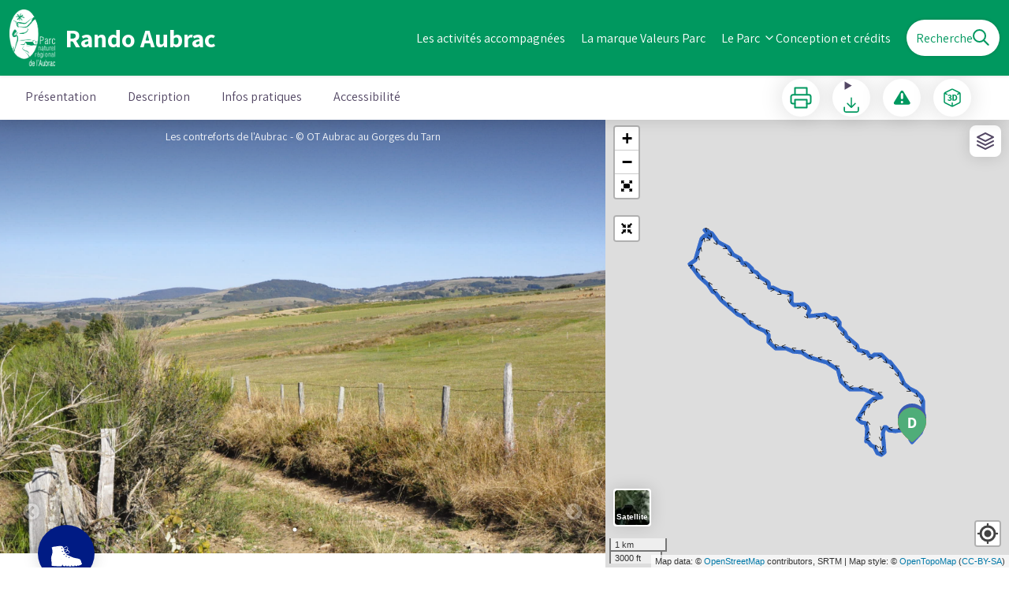

--- FILE ---
content_type: text/html; charset=utf-8
request_url: https://www.rando-aubrac.fr/trek/45616-La-Croix-du-Pal-(variante-courte-par-la-Barthe)
body_size: 51432
content:
<!DOCTYPE html><html class="scroll-smooth" lang="fr"><head><meta charSet="utf-8"/><link rel="manifest" href="/manifest.json"/><meta name="application-name" content="Rando Aubrac"/><meta name="apple-mobile-web-app-capable" content="yes"/><meta name="apple-mobile-web-app-status-bar-style" content="default"/><meta name="apple-mobile-web-app-title" content="Rando Aubrac"/><meta name="format-detection" content="telephone=no"/><meta name="mobile-web-app-capable" content="yes"/><meta name="msapplication-TileColor" content="#2B5797"/><meta name="msapplication-tap-highlight" content="no"/><meta name="theme-color" content="#000000"/><link rel="apple-touch-icon" sizes="180x180" href="/medias/apple-icon.png"/><link rel="icon" type="image/png" sizes="32x32" href="/medias/favicon.png"/><link rel="icon" type="image/png" sizes="16x16" href="/medias/favicon.png"/><link rel="mask-icon" href="/medias/favicon.png" color="var(--color-primary1-default)"/><link rel="shortcut icon" href="/medias/favicon.png"/><meta name="google-site-verification" content="eKAyxwaXAobFWQcJen0mnZ8T3CpLoN45JysXeNkRf38"/><script type="opt-in" data-type="application/javascript" data-title="Google Tag Manager" data-name="google-tag-manager" data-purposes="analytics" data-cookies="^_ga,^_gat,^_gid,^__utma,^__utmb,^__utmc,^__utmt,^__utmz" data-src="https://www.googletagmanager.com/gtag/js?id=G-YQ4TG2687E"></script><script type="opt-in" data-type="application/javascript" data-name="google-tag-manager">
    window.dataLayer = window.dataLayer || [];
    function gtag(){dataLayer.push(arguments);}
    gtag('js', new Date());
    gtag('config', 'G-YQ4TG2687E');

    window.next.router.events.on('routeChangeComplete', function(url) {
      (function(allowsGTMCookies) {
        window['ga-disable-G-YQ4TG2687E'] = !allowsGTMCookies;
        if (allowsGTMCookies) {
          window.dataLayer.push({
            event: "pageview",
            page: url,
          })
        }
      })(JSON.parse(new URLSearchParams(document.cookie.replaceAll('; ', '&')).get('orejime') ?? null)?.["google-tag-manager"]);
    });
  </script><script type="text/javascript">
  var _paq = window._paq = window._paq || [];
  /* tracker methods like "setCustomDimension" should be called before "trackPageView" */
  _paq.push(['trackPageView']);
  _paq.push(['enableLinkTracking']);
  (function() {
    var u="//stats.openig.org/";
    _paq.push(['setTrackerUrl', u+'matomo.php']);
    _paq.push(['setSiteId', '10']);
    var d=document, g=d.createElement('script'), s=d.getElementsByTagName('script')[0];
    g.type='text/javascript'; g.async=true; g.src=u+'matomo.js'; s.parentNode.insertBefore(g,s);
  })();
</script><script defer="" data-domain="rando-aubrac.fr" src="https://plausible.openig.org/js/script.file-downloads.js"></script><title>La Croix du Pal (variante courte par la Barthe) - Rando Aubrac</title><meta name="description" content="Une randonnée d&#x27;équilibriste sur la crête entre les Monts d&#x27;Aubrac et les Causses"/><meta name="viewport" content="initial-scale=1.0, width=device-width"/><link rel="canonical" href="https://www.rando-aubrac.fr/trek/45616-La-Croix-du-Pal-(variante-courte-par-la-Barthe)"/><meta property="og:title" content="La Croix du Pal (variante courte par la Barthe) - Rando Aubrac"/><meta name="og:description" content="Une randonnée d&#x27;équilibriste sur la crête entre les Monts d&#x27;Aubrac et les Causses"/><meta property="og:site_name" content="Rando Aubrac"/><meta property="og:description" content="Une randonnée d&#x27;équilibriste sur la crête entre les Monts d&#x27;Aubrac et les Causses"/><meta property="og:url" content="https://www.rando-aubrac.fr/trek/45616-La-Croix-du-Pal-(variante-courte-par-la-Barthe)"/><meta property="og:locale" content="fr_FR"/><meta property="og:image" content="https://openig-geotrek-pnrgca.ataraxie.fr/media/paperclip/trekking_trek/45616/la-croix-du-pal.JPG"/><meta property="og:type" content="website"/><meta name="twitter:card" content="summary"/><meta name="twitter:url" content="https://www.rando-aubrac.fr/trek/45616-La-Croix-du-Pal-(variante-courte-par-la-Barthe)"/><meta name="twitter:title" content="La Croix du Pal (variante courte par la Barthe) - Rando Aubrac"/><meta name="twitter:description" content="Une randonnée d&#x27;équilibriste sur la crête entre les Monts d&#x27;Aubrac et les Causses"/><meta name="twitter:image" content="https://openig-geotrek-pnrgca.ataraxie.fr/media/paperclip/trekking_trek/45616/la-croix-du-pal.JPG"/><meta name="next-head-count" content="38"/><style>
:root {
  --color-primary1-default: #00985F;
  --color-primary1-light: #00985F;
  --color-primary2: #f5E7ef;
  --color-primary3: #00985F;
  --color-greySoft-default: #d7d6d9;
  --color-greySoft-light: #d7d6d950;
  --color-warning: #d77E00;
  --color-easyOK: #4fad79;
  --color-hardKO: #e25316;
  --color-red: #ff7373;
  --color-redMarker: #e83737;
  --color-trek: #001B84;
  --color-service: #3B89A2;
  --color-outdoor: #E69736;
  --color-events: #62AB41;
}
</style><style>/* Override CSS */
</style><link rel="preload" href="/_next/static/css/0ce538599c133012.css" as="style"/><link rel="stylesheet" href="/_next/static/css/0ce538599c133012.css" data-n-g=""/><noscript data-n-css=""></noscript><script defer="" nomodule="" src="/_next/static/chunks/polyfills-c67a75d1b6f99dc8.js"></script><script src="/_next/static/chunks/webpack-a80975b89a60a660.js" defer=""></script><script src="/_next/static/chunks/framework-5105f904ccca8954.js" defer=""></script><script src="/_next/static/chunks/main-93151dded94dc262.js" defer=""></script><script src="/_next/static/chunks/pages/_app-14e43d57b1ae9b80.js" defer=""></script><script src="/_next/static/chunks/406-002ed607d6eed6ca.js" defer=""></script><script src="/_next/static/chunks/436-6841fb4a418caba0.js" defer=""></script><script src="/_next/static/chunks/959-261445af47ce5531.js" defer=""></script><script src="/_next/static/chunks/558-543fbb50f19d3cf4.js" defer=""></script><script src="/_next/static/chunks/41-057de083e70993cc.js" defer=""></script><script src="/_next/static/chunks/661-c3d26e26d46d0143.js" defer=""></script><script src="/_next/static/chunks/582-df1030e4ea10b2d6.js" defer=""></script><script src="/_next/static/chunks/15-90ce43cce9719447.js" defer=""></script><script src="/_next/static/chunks/466-bafeae77934d11db.js" defer=""></script><script src="/_next/static/chunks/pages/trek/%5Bslug%5D-8f978b1ffa5631d5.js" defer=""></script><script src="/_next/static/fNI2X4K7iVqb0E8hN2hG7/_buildManifest.js" defer=""></script><script src="/_next/static/fNI2X4K7iVqb0E8hN2hG7/_ssgManifest.js" defer=""></script></head><body><div id="__next"><div class="flex flex-col min-h-full"><header class="sticky z-header bg-primary1 top-0" role="banner" id="header"><div class="h-11 desktop:h-desktopHeader flex justify-between items-center sticky z-header px-3 shadow-sm shrink-0 transition-all duration-300 delay-100"><a class="text-primary1 hover:text-primary3 focus:text-primary3 transition-colors flex items-center" href="/"><div class="shrink-0" id="header_logo"><img id="header_logoImg" class="h-9 w-auto desktop:h-18 mr-3" alt="" src="/medias/Logo-PNR-Monochrome-transparent.png"/></div><p id="header_title" class=" flex-auto text-white desktop:text-H2 desktop:leading-8 font-semibold desktop:font-bold desktop:shrink-0">Rando Aubrac</p></a><div class="items-center hidden desktop:flex" aria-hidden="false"><div class="flex items-center justify-end flex-auto flex-wrap gap-4" id="header_inlineMenu"></div><a class="text-primary1 hover:text-primary3 focus:text-primary3 transition-colors block" href="/search"><span id="goToSearch" class="p-2 desktop:p-3 rounded-full text-primary1 bg-white flex justify-center items-center gap-1 hover:text-primary1-light focus:text-primary1-light shadow-sm transition-colors">Recherche<svg height="22" width="22" viewBox="0 0 22 22" fill="none" xmlns="http://www.w3.org/2000/svg" aria-hidden="true"><path d="M16 8.5a7.5 7.5 0 11-15 0 7.5 7.5 0 0115 0z" stroke="currentColor" stroke-width="2"></path><path stroke="currentColor" stroke-width="2" stroke-linecap="round" stroke-linejoin="round" d="M14.164 14.25l5.586 5.586"></path></svg></span></a></div></div><div><div class="bm-overlay top-0" style="position:fixed;z-index:1000;width:100%;height:100%;background:rgba(0, 0, 0, 0.3);opacity:0;-moz-transform:translate3d(100%, 0, 0);-ms-transform:translate3d(100%, 0, 0);-o-transform:translate3d(100%, 0, 0);-webkit-transform:translate3d(100%, 0, 0);transform:translate3d(100%, 0, 0);transition:opacity 0.3s, transform 0s 0.3s"></div><div><div class="bm-burger-button fixed size-6 right-2.5 desktop:right-8 transition-all delay-100 duration-300 top-2.5 desktop:top-8 hidden" style="z-index:1000"><button type="button" id="react-burger-menu-btn" style="position:absolute;left:0;top:0;z-index:1;width:100%;height:100%;margin:0;padding:0;border:none;font-size:0;background:transparent;cursor:pointer">Open Menu</button><svg viewBox="0 0 24 25" fill="none" xmlns="http://www.w3.org/2000/svg" class="bm-icon text-white"><path d="M3 12h18M3 6h18M3 18h18" stroke="currentColor" stroke-width="2" stroke-linecap="round" stroke-linejoin="round"></path></svg></div></div><div id="verticalMenu" class="bm-menu-wrap top-0" style="position:fixed;right:0;z-index:1100;width:300px;height:100%;-moz-transform:translate3d(100%, 0, 0);-ms-transform:translate3d(100%, 0, 0);-o-transform:translate3d(100%, 0, 0);-webkit-transform:translate3d(100%, 0, 0);transform:translate3d(100%, 0, 0);transition:all 0.5s" aria-hidden="true"><div class="bm-menu bg-white p-4" style="height:100%;box-sizing:border-box;overflow:auto"><nav class="bm-item-list" style="height:100%"><span id="verticalMenu_title" class="bm-item pb-4 font-bold text-center border-b border-solid border-greySoft outline-none" style="display:block" tabindex="-1">Menu</span><a class="bm-item flex items-center pt-4 pb-4 font-bold outline-none border-b border-solid border-greySoft hover:text-primary3 focus:text-primary3" style="display:block" tabindex="-1" href="/search">Recherche</a><a class="bm-item flex items-center pt-4 pb-4 font-bold outline-none border-b border-solid border-greySoft hover:text-primary3 focus:text-primary3" rel="nofollow" style="display:block" tabindex="-1" href="/offline">Contenus hors ligne</a></nav></div><div><div class="bm-cross-button left-4 mt-2" style="position:absolute;width:24px;height:24px;right:8px;top:8px"><button type="button" id="react-burger-cross-btn" style="position:absolute;left:0;top:0;z-index:1;width:100%;height:100%;margin:0;padding:0;border:none;font-size:0;background:transparent;cursor:pointer" tabindex="-1">Close Menu</button><svg width="24" height="24" viewBox="0 0 24 24" fill="none" xmlns="http://www.w3.org/2000/svg" class="bm-cross" style="width:100%;height:100%"><path fill-rule="evenodd" clip-rule="evenodd" d="M18.707 6.707a1 1 0 00-1.414-1.414L12 10.586 6.707 5.293a1 1 0 00-1.414 1.414L10.586 12l-5.293 5.293a1 1 0 101.414 1.414L12 13.414l5.293 5.293a1 1 0 001.414-1.414L13.414 12l5.293-5.293z" fill="currentColor"></path></svg></div></div></div></div></header><main class="relative grow"><div id="details_container"><nav id="details_headerDesktop" class="hidden desktop:flex sticky top-desktopHeader z-subHeader shadow-md bg-white h-14" role="navigation"><div id="details_topDownloadIcons" class="flex justify-between items-center mx-4 desktop:mr-12 desktop:ml-auto menu-download" data-testid="download-button"><div class="flex space-x-4"><div role="tooltip" class="sc-e07a4e30-1 bdmOy"><a href="https://openig-geotrek-pnrgca.ataraxie.fr/api/fr/treks/45616/la-croix-du-pal-variante-courte-par-la-barthe.pdf?portal=1" class="h-12 w-12 grid place-items-center rounded-full shadow-lg text-primary1 bg-white cursor-pointer hover:text-primary1-light transition-all" target="_blank" rel="noopener no referrer"><svg width="30" height="30" viewBox="0 0 30 30" fill="none" xmlns="http://www.w3.org/2000/svg"><path d="M7.5 11.25V2.5h15v8.75M7.5 22.5H5A2.5 2.5 0 012.5 20v-6.25a2.5 2.5 0 012.5-2.5h20a2.5 2.5 0 012.5 2.5V20a2.5 2.5 0 01-2.5 2.5h-2.5" stroke="currentColor" stroke-width="2" stroke-linecap="round" stroke-linejoin="round"></path><path stroke="currentColor" stroke-width="2" stroke-linecap="round" stroke-linejoin="round" d="M7.5 17.5h15v10h-15z"></path></svg></a><span color="var(--color-primary1-default)" id=":R6jamm:" class="sc-e07a4e30-0 ghXXJg tooltipSpan">Imprimer</span></div><div role="tooltip" class="sc-e07a4e30-1 bdmOy"><details class="size-12 rounded-full shadow-lg bg-white"><summary class="size-full cursor-pointer grid place-items-center list-none"><svg width="24" height="24" viewBox="0 0 30 30" fill="none" xmlns="http://www.w3.org/2000/svg" class="text-primary1"><path d="M26.077 19.001v4.923a2.462 2.462 0 01-2.462 2.462H6.385a2.462 2.462 0 01-2.462-2.462v-4.923M8.846 12.847l6.153 6.154 6.154-6.154M15 19.001V4.231" stroke="currentColor" stroke-width="2" stroke-linecap="round" stroke-linejoin="round"></path></svg></summary><ul class="bg-white text-greyDarkColored rounded-lg shadow-sm text-P2 overflow-hidden absolute py-2 -ml-8 menu-download"><li class="hover:bg-greySoft-light focus:bg-greySoft cursor-pointer px-5 py-2 leading-3"><a href="https://openig-geotrek-pnrgca.ataraxie.fr/api/fr/treks/45616/la-croix-du-pal-variante-courte-par-la-barthe.gpx" class="flex items-center"><svg width="24" height="24" viewBox="0 0 30 30" fill="none" xmlns="http://www.w3.org/2000/svg" class="text-primary1 m-2"><path d="M26.077 19.001v4.923a2.462 2.462 0 01-2.462 2.462H6.385a2.462 2.462 0 01-2.462-2.462v-4.923M8.846 12.847l6.153 6.154 6.154-6.154M15 19.001V4.231" stroke="currentColor" stroke-width="2" stroke-linecap="round" stroke-linejoin="round"></path></svg> <!-- -->GPX</a></li><li class="hover:bg-greySoft-light focus:bg-greySoft cursor-pointer px-5 py-2 leading-3"><a href="https://openig-geotrek-pnrgca.ataraxie.fr/api/fr/treks/45616/la-croix-du-pal-variante-courte-par-la-barthe.kml" class="flex items-center"><svg width="24" height="24" viewBox="0 0 30 30" fill="none" xmlns="http://www.w3.org/2000/svg" class="text-primary1 m-2"><path d="M26.077 19.001v4.923a2.462 2.462 0 01-2.462 2.462H6.385a2.462 2.462 0 01-2.462-2.462v-4.923M8.846 12.847l6.153 6.154 6.154-6.154M15 19.001V4.231" stroke="currentColor" stroke-width="2" stroke-linecap="round" stroke-linejoin="round"></path></svg> <!-- -->KML</a></li></ul></details><span color="var(--color-primary1-default)" id=":Rajamm:" class="sc-e07a4e30-0 ghXXJg tooltipSpan">Télécharger</span></div></div></div></nav><div id="details_headerMobile" class="py-3 px-4
      text-P2 font-bold text-primary1
      shadow-md bg-white
      -top-mobileHeader
      desktop:hidden z-headerDetails truncate
      transition-all duration-500
      ">La Croix du Pal (variante courte par la Barthe)</div><div class="flex flex-1" id="details_mainContainer"><div id="details_informationContainer" class="flex flex-col w-full relative -top-detailsHeaderMobile desktop:top-0 desktop:w-3/5"><button id="openMapButton" type="button" class="flex desktop:hidden fixed z-floatingButton bottom-6 left-1/2 -translate-x-1/2 py-3 px-4 shadow-sm rounded-full text-primary1 bg-white hover:bg-primary2 focus:bg-primary2 transition-all">Voir la carte<svg width="24" height="24" viewBox="0 0 24 24" fill="none" xmlns="http://www.w3.org/2000/svg" class="ml-1"><path clip-rule="evenodd" d="M1 6v16l7-4 8 4 7-4V2l-7 4-8-4-7 4v0z" stroke="currentColor" stroke-width="2" stroke-linecap="round" stroke-linejoin="round"></path><path d="M8 2v16M16 6v16" stroke="currentColor" stroke-width="2" stroke-linecap="round" stroke-linejoin="round"></path></svg></button><div class="desktop:h-coverDetailsDesktop"></div><div id="details_textContainer" class="desktop:py-0 relative -top-6 desktop:-top-9 flex flex-col"><div id="details_topRoundIcons" class="flex justify-between items-center mx-4 desktop:mx-12 menu-download"><div class="size-12 desktop:size-18 rounded-full flex items-center justify-center shadow-md bg-trek"><div class="desktop:hidden"></div><div class="hidden desktop:block"></div></div><div class="flex space-x-4"><div class="desktop:hidden"><div id="details_topDownloadIcons" class="flex justify-between items-center mx-4 desktop:mr-12 desktop:ml-auto menu-download" data-testid="download-button"><div class="flex space-x-4"><div role="tooltip" class="sc-e07a4e30-1 bdmOy"><a href="https://openig-geotrek-pnrgca.ataraxie.fr/api/fr/treks/45616/la-croix-du-pal-variante-courte-par-la-barthe.pdf?portal=1" class="h-12 w-12 grid place-items-center rounded-full shadow-lg text-primary1 bg-white cursor-pointer hover:text-primary1-light transition-all" target="_blank" rel="noopener no referrer"><svg width="30" height="30" viewBox="0 0 30 30" fill="none" xmlns="http://www.w3.org/2000/svg"><path d="M7.5 11.25V2.5h15v8.75M7.5 22.5H5A2.5 2.5 0 012.5 20v-6.25a2.5 2.5 0 012.5-2.5h20a2.5 2.5 0 012.5 2.5V20a2.5 2.5 0 01-2.5 2.5h-2.5" stroke="currentColor" stroke-width="2" stroke-linecap="round" stroke-linejoin="round"></path><path stroke="currentColor" stroke-width="2" stroke-linecap="round" stroke-linejoin="round" d="M7.5 17.5h15v10h-15z"></path></svg></a><span color="var(--color-primary1-default)" id=":Rqbfamm:" class="sc-e07a4e30-0 ghXXJg tooltipSpan">Imprimer</span></div><div role="tooltip" class="sc-e07a4e30-1 bdmOy"><details class="size-12 rounded-full shadow-lg bg-white"><summary class="size-full cursor-pointer grid place-items-center list-none"><svg width="30" height="30" viewBox="0 0 30 30" fill="none" xmlns="http://www.w3.org/2000/svg" class="text-primary1"><path d="M26.077 19.001v4.923a2.462 2.462 0 01-2.462 2.462H6.385a2.462 2.462 0 01-2.462-2.462v-4.923M8.846 12.847l6.153 6.154 6.154-6.154M15 19.001V4.231" stroke="currentColor" stroke-width="2" stroke-linecap="round" stroke-linejoin="round"></path></svg></summary><ul class="bg-white text-greyDarkColored rounded-lg shadow-sm text-P2 overflow-hidden absolute py-2 -ml-8 menu-download"><li class="hover:bg-greySoft-light focus:bg-greySoft cursor-pointer px-5 py-2 leading-3"><a href="https://openig-geotrek-pnrgca.ataraxie.fr/api/fr/treks/45616/la-croix-du-pal-variante-courte-par-la-barthe.gpx" class="flex items-center"><svg width="30" height="30" viewBox="0 0 30 30" fill="none" xmlns="http://www.w3.org/2000/svg" class="text-primary1 m-2"><path d="M26.077 19.001v4.923a2.462 2.462 0 01-2.462 2.462H6.385a2.462 2.462 0 01-2.462-2.462v-4.923M8.846 12.847l6.153 6.154 6.154-6.154M15 19.001V4.231" stroke="currentColor" stroke-width="2" stroke-linecap="round" stroke-linejoin="round"></path></svg> <!-- -->GPX</a></li><li class="hover:bg-greySoft-light focus:bg-greySoft cursor-pointer px-5 py-2 leading-3"><a href="https://openig-geotrek-pnrgca.ataraxie.fr/api/fr/treks/45616/la-croix-du-pal-variante-courte-par-la-barthe.kml" class="flex items-center"><svg width="30" height="30" viewBox="0 0 30 30" fill="none" xmlns="http://www.w3.org/2000/svg" class="text-primary1 m-2"><path d="M26.077 19.001v4.923a2.462 2.462 0 01-2.462 2.462H6.385a2.462 2.462 0 01-2.462-2.462v-4.923M8.846 12.847l6.153 6.154 6.154-6.154M15 19.001V4.231" stroke="currentColor" stroke-width="2" stroke-linecap="round" stroke-linejoin="round"></path></svg> <!-- -->KML</a></li></ul></details><span color="var(--color-primary1-default)" id=":R1abfamm:" class="sc-e07a4e30-0 ghXXJg tooltipSpan">Télécharger</span></div><div role="tooltip" class="sc-e07a4e30-1 bdmOy"><a href="#details_report" class="h-12 w-12 grid place-items-center rounded-full shadow-lg text-primary1 bg-white cursor-pointer hover:text-primary1-light transition-all"><svg width="30" height="30" viewBox="0 0 49 49" fill="none" xmlns="http://www.w3.org/2000/svg"><path fill-rule="evenodd" clip-rule="evenodd" d="M4.247 36.178L21.542 7.85a4.1 4.1 0 013.491-1.928 4.1 4.1 0 013.492 1.928L45.82 36.178c.725 1.233.73 2.751.011 3.988a4.097 4.097 0 01-3.503 2.022H7.739a4.097 4.097 0 01-3.503-2.022 3.941 3.941 0 01.011-3.988zm20.787-23.856c1.767 0 3.2 1.591 3.2 3.555v8.889c0 1.964-1.433 3.556-3.2 3.556-1.768 0-3.2-1.592-3.2-3.556v-8.889c0-1.964 1.432-3.555 3.2-3.555zm3.2 23.466a3.2 3.2 0 11-6.4 0 3.2 3.2 0 016.4 0z" fill="currentColor"></path></svg></a><span color="var(--color-primary1-default)" id=":R1qbfamm:" class="sc-e07a4e30-0 ghXXJg tooltipSpan">Signaler un problème ou une erreur</span></div></div></div></div></div></div><section id="details_presentation_ref"><div id="details_presentation" class="mx-4 desktop:mx-18 flex flex-col mt-2 desktop:mt-10 relative desktop:scroll-mt-20"><nav class="mt-2 mb-4 desktop:mt-8 desktop:mb-16 flex flex-wrap items-center text-Mobile-C2" aria-label="Fil d&#x27;ariane" role="navigation"><ol class="flex gap-2"><li class="flex items-center gap-2"><span aria-hidden="true">&gt;&gt;</span><a class="text-primary1 hover:text-primary3 focus:text-primary3 transition-colors text-sm hover:underline focus:underline" href="/">Accueil</a></li><li class="flex items-center gap-2"><span aria-hidden="true">&gt;</span><a class="text-primary1 hover:text-primary3 focus:text-primary3 transition-colors text-sm hover:underline focus:underline" href="/search?practices=12">Pédestre</a></li><li class="flex items-center gap-2"><span aria-hidden="true">&gt;</span><span>La Croix du Pal (variante courte par la Barthe)</span></li></ol></nav><span id="details_place" class="text-Mobile-C2 desktop:text-P1">Saint-Pierre-de-Nogaret</span><h1 id="details_title" class="text-primary1 text-Mobile-H1 desktop:text-H1 font-bold">La Croix du Pal (variante courte par la Barthe)</h1><div id="details_tags" class="flex flex-wrap"></div><div id="details_infoIcons" class="flex flex-wrap"><div role="tooltip" class="sc-e07a4e30-1 bdmOy"><div class="flex items-center text-primary1 mr-3 desktop:mr-6 mt-3 desktop:mt-4 text-primary1"><span class="ml-2 text-sm text-greyDarkColored">Difficile</span></div><span color="var(--color-primary1-default)" id=":Rjhjfamm:" class="sc-e07a4e30-0 dEBDwp tooltipSpan">Difficulté</span></div><div role="tooltip" class="sc-e07a4e30-1 bdmOy"><div class="flex items-center text-primary1 mr-3 desktop:mr-6 mt-3 desktop:mt-4 text-primary1"><svg width="24" height="24" viewBox="0 0 24 24" fill="none" xmlns="http://www.w3.org/2000/svg"><path clip-rule="evenodd" d="M12 22c5.523 0 10-4.477 10-10S17.523 2 12 2 2 6.477 2 12s4.477 10 10 10z" stroke="currentColor" stroke-width="2" stroke-linecap="round" stroke-linejoin="round"></path><path d="M12 6v6l4 2" stroke="currentColor" stroke-width="2" stroke-linecap="round" stroke-linejoin="round"></path></svg><span class="ml-2 text-sm text-greyDarkColored">3h30</span></div><span color="var(--color-primary1-default)" id=":R33hjfamm:" class="sc-e07a4e30-0 dEBDwp tooltipSpan">Durée</span></div><div role="tooltip" class="sc-e07a4e30-1 bdmOy"><div class="flex items-center text-primary1 mr-3 desktop:mr-6 mt-3 desktop:mt-4 text-primary1"><svg width="24" height="24" viewBox="0 0 24 25" fill="none" xmlns="http://www.w3.org/2000/svg"><path d="M16 18l6-6-6-6M8 6l-6 6 6 6" stroke="currentColor" stroke-width="2" stroke-linecap="round" stroke-linejoin="round"></path></svg><span class="ml-2 text-sm text-greyDarkColored">14km</span></div><span color="var(--color-primary1-default)" id=":R3jhjfamm:" class="sc-e07a4e30-0 dEBDwp tooltipSpan">Longueur</span></div><div role="tooltip" class="sc-e07a4e30-1 bdmOy"><div class="flex items-center text-primary1 mr-3 desktop:mr-6 mt-3 desktop:mt-4 text-primary1"><svg width="24" height="24" viewBox="0 0 24 25" fill="none" xmlns="http://www.w3.org/2000/svg"><path d="M23 6l-9.5 9.5-5-5L1 18" stroke="currentColor" stroke-width="2" stroke-linecap="round" stroke-linejoin="round"></path><path d="M17 6h6v6" stroke="currentColor" stroke-width="2" stroke-linecap="round" stroke-linejoin="round"></path></svg><span class="ml-2 text-sm text-greyDarkColored">+392m</span></div><span color="var(--color-primary1-default)" id=":R43hjfamm:" class="sc-e07a4e30-0 dEBDwp tooltipSpan">Dénivelé positif</span></div><div role="tooltip" class="sc-e07a4e30-1 bdmOy"><div class="flex items-center text-primary1 mr-3 desktop:mr-6 mt-3 desktop:mt-4 text-primary1"><svg width="24" height="24" viewBox="0 0 24 25" fill="none" xmlns="http://www.w3.org/2000/svg" class="-scale-y-100"><path d="M23 6l-9.5 9.5-5-5L1 18" stroke="currentColor" stroke-width="2" stroke-linecap="round" stroke-linejoin="round"></path><path d="M17 6h6v6" stroke="currentColor" stroke-width="2" stroke-linecap="round" stroke-linejoin="round"></path></svg><span class="ml-2 text-sm text-greyDarkColored">-392m</span></div><span color="var(--color-primary1-default)" id=":R4jhjfamm:" class="sc-e07a4e30-0 dEBDwp tooltipSpan">Dénivelé négatif</span></div><div role="tooltip" class="sc-e07a4e30-1 bdmOy"><div class="flex items-center text-primary1 mr-3 desktop:mr-6 mt-3 desktop:mt-4 text-primary1"><span class="ml-2 text-sm text-greyDarkColored">Boucle</span></div><span color="var(--color-primary1-default)" id=":R6jhjfamm:" class="sc-e07a4e30-0 dEBDwp tooltipSpan">Type de parcours</span></div></div><div class="desktop:hidden mt-4"><div class="bg-gray-100 border border-solid border-gray-500 p-4 flex items-center rounded"><div class="w-8"><svg fill="none" viewBox="0 0 24 24" xmlns="http://www.w3.org/2000/svg"><g stroke="currentColor" stroke-linecap="round" stroke-linejoin="round" stroke-width="2"><path d="m2 7.92647c1.24008-.79618 2.58126-1.44861 4-1.93376m16 1.93376c-2.8849-1.85224-6.317-2.92647-10-2.92647-.3355 0-.6689.00891-1 .02652"></path><path d="m5.17159 11.7046c1.4601-.8446 3.09108-1.4267 4.82839-1.6817m8.82842 1.6817c-.8585-.4967-1.7762-.9025-2.7398-1.2045"></path><path d="m9.07355 15.2544c.91533-.3235 1.90035-.4995 2.92645-.4995s2.0111.176 2.9265.4995"></path><path d="m11.9181 19.1465-.0161-.0161"></path><path d="m2 2 20 20"></path></g></svg></div><div class="ml-6">Embarquer cet élément afin d&#x27;y avoir accès hors connexion</div></div></div><div id="details_teaser" class="text-Mobile-C1 desktop:text-H4 font-bold mt-4 desktop:mt-9"><div class="sc-2d08adf-0 esRfTm">Une randonnée d&#x27;équilibriste sur la crête entre les Monts d&#x27;Aubrac et les Causses</div></div><div id="details_ambiance" class="text-Mobile-C1 desktop:text-P1 mt-4 desktop:mt-8"><div class="sc-2d08adf-0 esRfTm">Un peu plus courte que la boucle complète, cette ascension offre les points de vue sur les Causses et l&#x27;Aubrac. Passer du chemin de crête au retour agreable en suivant le cours du ruisseau de Caldeyrac.</div></div><hr id="separator" class="w-full block bg-greySoft border-0 h-1p mt-6 desktop:mt-12"/></div></section><section id="details_description_ref"><div id="details_description" class="flex flex-col py-6 desktop:py-12 border-solid border-greySoft border-b scroll-mt-20 desktop:scroll-mt-30 mx-4 desktop:mx-18"><h2 id="details_descriptionTitle" class="text-Mobile-H1 desktop:text-H2 font-bold">Description</h2><div id="details_descriptionContent" class="mt-3 desktop:mt-4"><div class="sc-2d08adf-0 sc-937adc5f-0 esRfTm emhRKr"><ol>
<li>Depuis le croisement de départ, traverser les Calmettes et continuer jusqu&#x27;à remonter au niveau d&#x27;un croisement en empruntant une piste qui monte sur la droite.</li>
<li>Arriver au deuxième replat, prendre à gauche le chemin des croix et suivre la crête. Continuer sur le chemin de crête en passant par la croix du Daoudou, puis longer un bois.</li>
<li>Au niveau du croisement prendre la piste forestière qui descend sur la droite pour rejoindre le ruisseau de Caldeyrac.</li>
<li>Prendre le chemin sur la droite qui longe le ruisseau jusqu&#x27;à la D56</li>
<li>Prendre la D56 sur 1 km.</li>
<li>Quitter la D56 au niveau du poteau électrique pour prendre le chemin à droite qui mène jusqu&#x27;au point de départ avant les Calmettes.</li>
</ol></div></div><ul class="mt-3 desktop:mt-4"><li><span class="font-bold">Départ</span> <!-- -->: <!-- -->Les Calmettes, Nogardel</li><li><span class="font-bold">Arrivée</span> <!-- -->: <!-- -->Les Calmettes, Nogardel</li><li><span class="font-bold">Communes traversées</span> <!-- -->: <!-- -->Saint-Pierre-de-Nogaret, Saint-Laurent-d&#x27;Olt, Trelans et Pomayrols</li></ul></div></section><section id="details_altimetricProfile_ref"><div class="scroll-mt-20 desktop:scroll-mt-30 mx-4 desktop:mx-18" id="details_altimetricProfile"><div id="details_section" class="flex flex-col gap-3 desktop:gap-4 pt-6 desktop:pt-12 pb-3 desktop:pb-6 mb-3 desktop:mb-6 max-w-full overflow-x-auto"><h2 class="text-Mobile-H1 desktop:text-H2 font-bold" id="details_sectionTitle">Profil altimétrique</h2><div id="details_sectionContent" class="flex flex-col gap-6 text-Mobile-C1 desktop:text-P1"><div class="h-90" id="altimetric-profile"></div></div></div><hr id="separator" class="w-full block bg-greySoft border-0 h-1p "/></div></section><section id="details_practicalInformations_ref"><div id="details_practicalInformations" class="scroll-mt-20 desktop:scroll-mt-30"></div><div id="details_recommandations_ref"><div class="scroll-mt-20 desktop:scroll-mt-30 mx-4 desktop:mx-18"><div id="details_section" class="flex flex-col gap-3 desktop:gap-4 pt-6 desktop:pt-12 pb-3 desktop:pb-6 mb-3 desktop:mb-6 max-w-full overflow-x-auto"><h2 class="text-Mobile-H1 desktop:text-H2 font-bold" id="details_sectionTitle">Recommandations</h2><div id="details_sectionContent" class="flex flex-col gap-6 text-Mobile-C1 desktop:text-P1"><div class="flex flex-col gap-4 desktop:gap-6"><div id="details_recommandationAdvice" class="py-4 desktop:py-5 px-3 desktop:px-4 flex
      rounded-2xl border-2 border-solid border-greyDarkColored
      "><div class="mr-2 desktop:mr-4 shrink-0 size-6 desktop:size-12 self-start"><svg viewBox="0 0 49 49" fill="none" xmlns="http://www.w3.org/2000/svg"><path fill-rule="evenodd" clip-rule="evenodd" d="M4.247 36.178L21.542 7.85a4.1 4.1 0 013.491-1.928 4.1 4.1 0 013.492 1.928L45.82 36.178c.725 1.233.73 2.751.011 3.988a4.097 4.097 0 01-3.503 2.022H7.739a4.097 4.097 0 01-3.503-2.022 3.941 3.941 0 01.011-3.988zm20.787-23.856c1.767 0 3.2 1.591 3.2 3.555v8.889c0 1.964-1.433 3.556-3.2 3.556-1.768 0-3.2-1.592-3.2-3.556v-8.889c0-1.964 1.432-3.555 3.2-3.555zm3.2 23.466a3.2 3.2 0 11-6.4 0 3.2 3.2 0 016.4 0z" fill="currentColor"></path></svg></div><div class="text-greyDarkColored desktop:font-bold text-Mobile-C2 desktop:text-P1 my-auto"><div class="sc-2d08adf-0 esRfTm">Lors des périodes de pâture (de juin à octobre), il est très fortement déconseillé de prendre son chien à cause des passage en estives, ou du moins de le tenir en laisse.<br/><br/><strong>Partagez vos expériences de randonnée.</strong><br/>N’hésitez pas à signaler les difficultés rencontrées en chemin sur l&#x27;application Suricate : <a href="https://sentinelles.sportsdenature.fr/">consulter ici le fonctionnement de l&#x27;application</a></div></div></div></div></div></div><hr id="separator" class="w-full block bg-greySoft border-0 h-1p "/></div></div><div class="scroll-mt-20 desktop:scroll-mt-30 mx-4 desktop:mx-18" id="details_informationDesks"><div id="details_section" class="flex flex-col gap-3 desktop:gap-4 pt-6 desktop:pt-12 pb-3 desktop:pb-6 mb-3 desktop:mb-6 max-w-full overflow-x-auto"><h2 class="text-Mobile-H1 desktop:text-H2 font-bold" id="details_sectionTitle">Lieux de renseignement</h2><div id="details_sectionContent" class="flex flex-col gap-6 text-Mobile-C1 desktop:text-P1"><div class="flex mb-8 desktop:mb-12 last:mb-0"><div class="size-25 shrink-0 hidden desktop:block desktop:pr-4"></div><div class="w-full"><div class="flex items-center"><div class="shrink-0 mr-auto"><p class="font-bold">Office de Tourisme de l&#x27;Aubrac aux Gorges du Tarn - Saint-Germain-du-Teil</p><p><span>48340 </span><span>SAINT-GERMAIN DU TEIL</span></p></div><div class="m-4 hidden desktop:block"><button class="flex items-center gap-2 shadow-sm p-2 px-4 rounded-full text-primary1 hover:bg-primary2 transition-colors" type="button"><span>Centrer sur la carte</span><svg width="20" height="20" viewBox="0 0 24 24" fill="none" xmlns="http://www.w3.org/2000/svg"><path d="M5 12h14M12 5l7 7-7 7" stroke="currentColor" stroke-width="2" stroke-linecap="round" stroke-linejoin="round"></path></svg></button></div></div><a class="break-all mt-2 table text-primary1 underline hover:text-primary1-light focus:text-primary1-light" href="https://www.aubrac-gorgesdutarn.com/" target="_blank" rel="noopener noreferrer">https://www.aubrac-gorgesdutarn.com/</a><a class="text-primary1 table hover:text-primary1-light focus:text-primary1-light" href="tel:04 66 65 08 82" target="_blank" rel="noopener noreferrer">04 66 65 08 82</a></div></div></div></div><hr id="separator" class="w-full block bg-greySoft border-0 h-1p "/></div><div class="scroll-mt-20 desktop:scroll-mt-30 mx-4 desktop:mx-18" id="details_accessParking"><div id="details_section" class="flex flex-col gap-3 desktop:gap-4 pt-6 desktop:pt-12 pb-3 desktop:pb-6 mb-3 desktop:mb-6 max-w-full overflow-x-auto"><h2 class="text-Mobile-H1 desktop:text-H2 font-bold" id="details_sectionTitle">Accès routiers et parkings</h2><div id="details_sectionContent" class="flex flex-col gap-6 text-Mobile-C1 desktop:text-P1"><div id="details_access" class="sc-2d08adf-0 esRfTm">Depuis l&#x27;A75 prendre la sortie 39.2 à Saint-Germain-du-Teil puis prendre la D152 en direction de Saint-Pierre-de-Nogaret, continuer ensuite en direction de Nogardel puis monter jusqu&#x27;au croisement avant les Calmettes.<br/><br/>Depuis Nasbinals prendre la direction par la D52 des Salces. Décrocher sur la D56 en direction de Saint-Laurent-de-Nogaret. Une fois Saint-Laurent dépassé, prendre direction de Nogardel et continuer jusqu&#x27;au croisement avant les Calmettes</div><div class="mt-4" id="details_parking"><p class="font-bold desktop:text-H4">Stationnement :</p><div class="sc-2d08adf-0 esRfTm">Dans le croisement avant les Calmettes</div></div></div></div><hr id="separator" class="w-full block bg-greySoft border-0 h-1p "/></div></section><section id="details_accessibility_ref"><div class="scroll-mt-20 desktop:scroll-mt-30 mx-4 desktop:mx-18" id="details_accessibility"><div id="details_section" class="flex flex-col gap-3 desktop:gap-4 pt-6 desktop:pt-12 pb-3 desktop:pb-6 mb-3 desktop:mb-6 max-w-full overflow-x-auto"><h2 class="text-Mobile-H1 desktop:text-H2 font-bold" id="details_sectionTitle">Accessibilité</h2><div id="details_sectionContent" class="flex flex-col gap-6 text-Mobile-C1 desktop:text-P1"><div><div class="flex"><div class="flex items-center text-primary1 sc-7b4fa510-0 corbio mr-6 mt-3 desktop:mt-4 text-primary"><span class="ml-2 text-sm text-greyDarkColored">Joëlette</span></div><div class="flex items-center text-primary1 sc-7b4fa510-0 corbio mr-6 mt-3 desktop:mt-4 text-primary"><img alt="" srcSet="/_next/image?url=https%3A%2F%2Fopenig-geotrek-pnrgca.ataraxie.fr%2Fmedia%2Fupload%2FPicto-VTTAE.png&amp;w=32&amp;q=75 1x, /_next/image?url=https%3A%2F%2Fopenig-geotrek-pnrgca.ataraxie.fr%2Fmedia%2Fupload%2FPicto-VTTAE.png&amp;w=48&amp;q=75 2x" src="/_next/image?url=https%3A%2F%2Fopenig-geotrek-pnrgca.ataraxie.fr%2Fmedia%2Fupload%2FPicto-VTTAE.png&amp;w=48&amp;q=75" width="24" height="24" decoding="async" data-nimg="1" class="object-cover object-center size-6" loading="lazy" style="color:transparent"/><span class="ml-2 text-sm text-greyDarkColored">VTTAE</span></div></div><div class="sc-7b4fa510-1 kXEVPB"><strong>Numéro de secours</strong> <!-- -->:<a class="flex text-primary1 bg-primary2 font-bold text-lg my-auto ml-2 p-2 rounded-full items-center" href="tel:114"><svg width="22" height="22" fill="none" xmlns="http://www.w3.org/2000/svg"><path clip-rule="evenodd" d="M21 15.92v3a2 2 0 0 1-2.18 2 19.79 19.79 0 0 1-8.63-3.07 19.499 19.499 0 0 1-6-6 19.79 19.79 0 0 1-3.07-8.67A2 2 0 0 1 3.11 1h3a2 2 0 0 1 2 1.72c.126.96.36 1.903.7 2.81a2 2 0 0 1-.45 2.11L7.09 8.91a16 16 0 0 0 6 6l1.27-1.27a2 2 0 0 1 2.11-.45c.907.339 1.85.574 2.81.7A2 2 0 0 1 21 15.92Z" stroke="currentColor" stroke-width="2" stroke-linecap="round" stroke-linejoin="round"></path></svg><span class="ml-2">114</span></a></div><div class="sc-7b4fa510-3 dcgSph"></div></div></div></div><hr id="separator" class="w-full block bg-greySoft border-0 h-1p "/></div></section><section id="details_source_ref"><div class="scroll-mt-20 desktop:scroll-mt-30 mx-4 desktop:mx-18" id="details_source"><div id="details_section" class="flex flex-col gap-3 desktop:gap-4 pt-6 desktop:pt-12 pb-3 desktop:pb-6 mb-3 desktop:mb-6 max-w-full overflow-x-auto"><h2 class="text-Mobile-H1 desktop:text-H2 font-bold" id="details_sectionTitle">Source</h2><div id="details_sectionContent" class="flex flex-col gap-6 text-Mobile-C1 desktop:text-P1"><div id="details_sourceContent" class="flex flex-col desktop:flex-row"><div class="w-30 h-20 desktop:mr-6 grid place-items-center rounded-2xl overflow-hidden"><img alt="" srcSet="/_next/image?url=https%3A%2F%2Fopenig-geotrek-pnrgca.ataraxie.fr%2Fmedia%2Fupload%2FAubrac-Lot-Causses-Tarn-300x149.jpg&amp;w=128&amp;q=75 1x, /_next/image?url=https%3A%2F%2Fopenig-geotrek-pnrgca.ataraxie.fr%2Fmedia%2Fupload%2FAubrac-Lot-Causses-Tarn-300x149.jpg&amp;w=256&amp;q=75 2x" src="/_next/image?url=https%3A%2F%2Fopenig-geotrek-pnrgca.ataraxie.fr%2Fmedia%2Fupload%2FAubrac-Lot-Causses-Tarn-300x149.jpg&amp;w=256&amp;q=75" width="120" height="80" decoding="async" data-nimg="1" class="object-center object-contain h-20" loading="lazy" style="color:transparent"/></div><div class="mt-2 desktop:my-auto flex flex-col"><span class="text-Mobile-C1 desktop:text-H4 font-bold">Communauté de Communes Aubrac Lot Causses Tarn</span><a href="https://www.aubrac-gorgesdutarn.com/" target="_blank" rel="noopener noreferrer" class="text-primary1 underline text-P2 desktop:text-P1 mt-1 hover:text-primary1-light"><span>https://www.aubrac-gorgesdutarn.com/</span></a></div></div></div></div><hr id="separator" class="w-full block bg-greySoft border-0 h-1p "/></div></section><section id="details_report_ref"><div class="scroll-mt-20 desktop:scroll-mt-30 mx-4 desktop:mx-18" id="details_report"><div id="details_section" class="flex flex-col gap-3 desktop:gap-4 pt-6 desktop:pt-12 pb-3 desktop:pb-6 mb-3 desktop:mb-6 max-w-full overflow-x-auto"><h2 class="text-Mobile-H1 desktop:text-H2 font-bold" id="details_sectionTitle">Signaler un problème ou une erreur</h2><div id="details_sectionContent" class="flex flex-col gap-6 text-Mobile-C1 desktop:text-P1"><div class="flex gap-5 items-center mb-5"><p class="text-lg">Vous avez repéré une erreur sur cette page ou constaté un problème lors de votre randonnée, signalez-les nous ici :</p><button type="button" class="sc-a8bde48a-0 dopCiQ m-auto flex gap-2  mr-1"><svg width="24" height="24" viewBox="0 0 25 24" fill="none" xmlns="http://www.w3.org/2000/svg" class="ml-1"><path fill-rule="evenodd" clip-rule="evenodd" d="M12.5 22C18.0228 22 22.5 17.5228 22.5 12C22.5 6.47715 18.0228 2 12.5 2C6.97715 2 2.5 6.47715 2.5 12C2.5 17.5228 6.97715 22 12.5 22Z" stroke="currentColor" width="2" stroke-linecap="round" stroke-linejoin="round"></path><path d="M12.5 8V12" stroke="currentColor" stroke-width="2" stroke-linecap="round" stroke-linejoin="round"></path><circle cx="12.5" cy="15" r="1" fill="currentColor"></circle></svg>Signaler<svg width="24" height="24" viewBox="0 0 24 24" fill="none" xmlns="http://www.w3.org/2000/svg" class="rotate-90"><path d="M5 12h14M12 5l7 7-7 7" stroke="currentColor" stroke-width="2" stroke-linecap="round" stroke-linejoin="round"></path></svg></button></div></div></div><hr id="separator" class="w-full block bg-greySoft border-0 h-1p "/></div></section></div><footer role="contentinfo"><div class="bg-black flex flex-col" id="footer"><div class="mx-4 desktop:mx-10percent" id="footer_content"><div id="footer_socialNetworks" class="flex justify-center space-x-6 py-4 desktop:py-10 border-b border-solid border-greySoft"><a href="https://fr-fr.facebook.com/PNRAubrac/" target="_blank" rel="noopener noreferrer"><div class="size-8 rounded-2xl
        flex items-center justify-center
        cursor-pointer
      bg-greySoft hover:bg-white transition-all
       text-black "><span><svg width="16" viewBox="0 0 16 16" fill="none" xmlns="http://www.w3.org/2000/svg"><path d="M15.116 0H.883A.883.883 0 000 .883v14.233c0 .489.396.884.883.884h7.663V9.804H6.46V7.389h2.085V5.608c0-2.066 1.262-3.192 3.105-3.192.884 0 1.642.066 1.863.095v2.16h-1.279c-1.002 0-1.195.477-1.195 1.176v1.541h2.391l-.313 2.415H11.04v6.196h4.077a.884.884 0 00.884-.883V.883A.883.883 0 0015.116 0z" fill="currentColor"></path></svg></span></div></a><a href="https://instagram.com/parc_naturel_regional_aubrac?igshid=db24opflgkj9" target="_blank" rel="noopener noreferrer"><div class="size-8 rounded-2xl
        flex items-center justify-center
        cursor-pointer
      bg-greySoft hover:bg-white transition-all
       text-black "><span><svg width="20" height="20" viewBox="0 0 24 24" fill="none" stroke="currentColor" stroke-width="2" stroke-linecap="round" stroke-linejoin="round" xmlns="http://www.w3.org/2000/svg"><rect x="2" y="2" width="20" height="20" rx="5" ry="5"></rect><path d="M16 11.37A4 4 0 1112.63 8 4 4 0 0116 11.37zM17.5 6.5h.01"></path></svg></span></div></a></div><div id="footer_sections" class=" flex flex-col desktop:flex-row justify-between pt-2.5 pb-10 desktop:pt-10 desktop:pb-18"><div id="footer_portal"><div id="footer_portalDesktop" class="hidden desktop:flex flex-col text-greySoft"><p id="footer_portalTitle" class=" text-Mobile-C1 desktop:text-H3 font-bold cursor-pointer w-full desktop:mb-3.5">Parc Naturel Régional de l’Aubrac </p><div id="footer_portalContactContent" class="flex flex-col  pb-4 text-Mobile-C3 desktop:text-P1"><div class="mb-3"><p>Place d&#x27;Aubrac</p><p>12470 Aubrac</p></div><div><p>05 65 48 19 11</p><a href="mailto:joris.pesche@parc-naturel-aubrac.fr" class="underline">Envoyer un email</a></div></div></div><div id="footer_portalMobile" class="desktop:hidden text-greySoft"><div class="
          flex justify-between items-center pb-2.5 outline-none
          border-b border-solid border-greySoft"><p id="footer_portalTitle" class=" text-Mobile-C1 desktop:text-H3 font-bold cursor-pointer w-full desktop:mb-3.5">Parc Naturel Régional de l’Aubrac </p><svg width="24" height="24" viewBox="0 0 24 24" fill="none" xmlns="http://www.w3.org/2000/svg" class="shrink-0"><path d="M12 5v14M5 12h14" stroke="currentColor" stroke-width="2" stroke-linecap="round" stroke-linejoin="round"></path></svg></div><div id="footer_portalContactContent" class="flex flex-col hidden pb-4 text-Mobile-C3 desktop:text-P1"><div class="mb-3"><p>Place d&#x27;Aubrac</p><p>12470 Aubrac</p></div><div><p>05 65 48 19 11</p><a href="mailto:joris.pesche@parc-naturel-aubrac.fr" class="underline">Envoyer un email</a></div></div></div></div><div class="text-greySoft desktop:ml-3"><h3 class="hidden desktop:block"><span class="block text-Mobile-C1 desktop:text-H3 font-bold cursor-pointer w-full desktop:mb-3.5 desktop:text-right">Informations complémentaires</span></h3><button class="flex justify-between items-center w-full py-2.5 outline-none desktop:hidden text-left border-b border-solid border-greySoft" type="button" aria-expanded="false" aria-controls=":Rakfamm:"><span class="block text-Mobile-C1 desktop:text-H3 font-bold cursor-pointer w-full desktop:mb-3.5 desktop:text-right">Informations complémentaires</span><svg width="24" height="24" viewBox="0 0 24 24" fill="none" xmlns="http://www.w3.org/2000/svg" class="shrink-0"><path d="M12 5v14M5 12h14" stroke="currentColor" stroke-width="2" stroke-linecap="round" stroke-linejoin="round"></path></svg></button><ul id=":Rakfamm:" class="columns-2 desktop:columns-auto flex-col w-full pb-4 hidden desktop:block"><li class="desktop:text-right"><a class="text-greySoft text-Mobile-C3 desktop:text-P1 hover:text-white focus:text-white transition-all" href="https://geotrek.fr/">Geotrek</a></li><li class="desktop:text-right"><a class="text-greySoft text-Mobile-C3 desktop:text-P1 hover:text-white focus:text-white transition-all" href="https://openig.org/">Déployé par OPenIG</a></li></ul></div></div></div></div></footer></div><div id="details_mapContainer" class="fixed inset-0 z-map left-full w-full transition desktop:flex desktop:z-content desktop:bottom-0 desktop:fixed desktop:left-auto desktop:right-0 desktop:w-2/5 desktop:top-headerAndDetailsRecapBar translate-x-0"></div></div></div></main></div>
<script type="text/javascript">
  var _paq = window._paq = window._paq || [];
  /* tracker methods like "setCustomDimension" should be called before "trackPageView" */
  _paq.push(['trackPageView']);
  _paq.push(['enableLinkTracking']);
  (function() {
    var u="//stats.openig.org/";
    _paq.push(['setTrackerUrl', u+'matomo.php']);
    _paq.push(['setSiteId', '10']);
    var d=document, g=d.createElement('script'), s=d.getElementsByTagName('script')[0];
    g.type='text/javascript'; g.async=true; g.src=u+'matomo.js'; s.parentNode.insertBefore(g,s);
  })();
</script>
<!-- -->
</div><script id="__NEXT_DATA__" type="application/json">{"props":{"pageProps":{"dehydratedState":{"mutations":[],"queries":[{"state":{"data":{"themes":{"1":{"label":"Faune"},"2":{"label":"Flore"},"4":{"label":"Point de vue"},"6":{"label":"Agropastoralisme"},"7":{"label":"Géologie"},"8":{"label":"Eau"},"11":{"label":"Histoire et patrimoine"},"13":{"label":"Savoir-faire"},"24":{"label":"Architecture"},"31":{"label":"Randonnée pédestre"},"48":{"label":"Animaux"},"49":{"label":"Artisanat"},"56":{"label":"Fleurs / Plantes"},"59":{"label":"Handisport"},"69":{"label":"Cyclisme"},"90":{"label":"Médiéval"},"99":{"label":"Archéologie"},"103":{"label":"Agriculture"},"107":{"label":"VTT"},"140":{"label":"Top 3 Aveyron"}},"cities":{"12001":{"name":"Agen-d'Aveyron","id":"12001"},"12002":{"name":"Aguessac","id":"12002"},"12003":{"name":"Les Albres","id":"12003"},"12004":{"name":"Almont-les-Junies","id":"12004"},"12006":{"name":"Alrance","id":"12006"},"12007":{"name":"Ambeyrac","id":"12007"},"12008":{"name":"Anglars-Saint-Félix","id":"12008"},"12009":{"name":"Arnac-sur-Dourdou","id":"12009"},"12010":{"name":"Arques","id":"12010"},"12011":{"name":"Arvieu","id":"12011"},"12012":{"name":"Asprières","id":"12012"},"12013":{"name":"Aubin","id":"12013"},"12015":{"name":"Auriac-Lagast","id":"12015"},"12016":{"name":"Auzits","id":"12016"},"12017":{"name":"Ayssènes","id":"12017"},"12018":{"name":"Balaguier-d'Olt","id":"12018"},"12019":{"name":"Balaguier-sur-Rance","id":"12019"},"12021":{"name":"Le Bas Ségala","id":"12021"},"12022":{"name":"La Bastide-Pradines","id":"12022"},"12023":{"name":"La Bastide-Solages","id":"12023"},"12024":{"name":"Belcastel","id":"12024"},"12025":{"name":"Belmont-sur-Rance","id":"12025"},"12026":{"name":"Bertholène","id":"12026"},"12027":{"name":"Bessuéjouls","id":"12027"},"12028":{"name":"Boisse-Penchot","id":"12028"},"12029":{"name":"Bor-et-Bar","id":"12029"},"12030":{"name":"Bouillac","id":"12030"},"12031":{"name":"Bournazel","id":"12031"},"12032":{"name":"Boussac","id":"12032"},"12033":{"name":"Bozouls","id":"12033"},"12034":{"name":"Brandonnet","id":"12034"},"12035":{"name":"Brasc","id":"12035"},"12036":{"name":"Brommat","id":"12036"},"12037":{"name":"Broquiès","id":"12037"},"12038":{"name":"Brousse-le-Château","id":"12038"},"12039":{"name":"Brusque","id":"12039"},"12040":{"name":"Buzeins","id":"12040"},"12041":{"name":"Cabanès","id":"12041"},"12042":{"name":"Calmels-et-le-Viala","id":"12042"},"12043":{"name":"Calmont","id":"12043"},"12044":{"name":"Camarès","id":"12044"},"12045":{"name":"Camboulazet","id":"12045"},"12046":{"name":"Camjac","id":"12046"},"12047":{"name":"Campagnac","id":"12047"},"12048":{"name":"Campouriez","id":"12048"},"12049":{"name":"Campuac","id":"12049"},"12050":{"name":"Canet-de-Salars","id":"12050"},"12051":{"name":"Cantoin","id":"12051"},"12052":{"name":"Capdenac-Gare","id":"12052"},"12053":{"name":"La Capelle-Balaguier","id":"12053"},"12054":{"name":"La Capelle-Bleys","id":"12054"},"12055":{"name":"La Capelle-Bonance","id":"12055"},"12056":{"name":"Baraqueville","id":"12056"},"12057":{"name":"Cassagnes-Bégonhès","id":"12057"},"12058":{"name":"Cassuejouls","id":"12058"},"12059":{"name":"Castanet","id":"12059"},"12060":{"name":"Castelmary","id":"12060"},"12061":{"name":"Castelnau-de-Mandailles","id":"12061"},"12062":{"name":"Castelnau-Pégayrols","id":"12062"},"12063":{"name":"La Cavalerie","id":"12063"},"12064":{"name":"Le Cayrol","id":"12064"},"12065":{"name":"Centrès","id":"12065"},"12066":{"name":"Clairvaux-d'Aveyron","id":"12066"},"12067":{"name":"Le Clapier","id":"12067"},"12068":{"name":"Colombiès","id":"12068"},"12069":{"name":"Combret","id":"12069"},"12070":{"name":"Compeyre","id":"12070"},"12071":{"name":"Compolibat","id":"12071"},"12072":{"name":"Comprégnac","id":"12072"},"12073":{"name":"Comps-la-Grand-Ville","id":"12073"},"12074":{"name":"Condom-d'Aubrac","id":"12074"},"12075":{"name":"Connac","id":"12075"},"12076":{"name":"Conques-en-Rouergue","id":"12076"},"12077":{"name":"Cornus","id":"12077"},"12078":{"name":"Les Costes-Gozon","id":"12078"},"12079":{"name":"Coubisou","id":"12079"},"12080":{"name":"Coupiac","id":"12080"},"12082":{"name":"La Couvertoirade","id":"12082"},"12083":{"name":"Cransac","id":"12083"},"12084":{"name":"Creissels","id":"12084"},"12085":{"name":"Crespin","id":"12085"},"12086":{"name":"La Cresse","id":"12086"},"12088":{"name":"Curieres","id":"12088"},"12089":{"name":"Decazeville","id":"12089"},"12090":{"name":"Druelle Balsac","id":"12090"},"12091":{"name":"Drulhe","id":"12091"},"12092":{"name":"Durenque","id":"12092"},"12093":{"name":"Le Fel","id":"12093"},"12094":{"name":"Entraygues-sur-Truyere","id":"12094"},"12095":{"name":"Escandolières","id":"12095"},"12096":{"name":"Espalion","id":"12096"},"12097":{"name":"Espeyrac","id":"12097"},"12098":{"name":"Estaing","id":"12098"},"12099":{"name":"Fayet","id":"12099"},"12100":{"name":"Firmi","id":"12100"},"12101":{"name":"Flagnac","id":"12101"},"12102":{"name":"Flavin","id":"12102"},"12103":{"name":"Florentin-la-Capelle","id":"12103"},"12104":{"name":"Foissac","id":"12104"},"12105":{"name":"La Fouillade","id":"12105"},"12106":{"name":"Gabriac","id":"12106"},"12107":{"name":"Gaillac-d'Aveyron","id":"12107"},"12108":{"name":"Galgan","id":"12108"},"12109":{"name":"Gissac","id":"12109"},"12110":{"name":"Golinhac","id":"12110"},"12111":{"name":"Goutrens","id":"12111"},"12113":{"name":"Gramond","id":"12113"},"12115":{"name":"L'Hospitalet-du-Larzac","id":"12115"},"12116":{"name":"Huparlac","id":"12116"},"12118":{"name":"Lacroix-Barrez","id":"12118"},"12119":{"name":"Laguiole","id":"12119"},"12120":{"name":"Laissac-Sévérac l'Église","id":"12120"},"12121":{"name":"Lanuéjouls","id":"12121"},"12122":{"name":"Lapanouse-de-Cernon","id":"12122"},"12123":{"name":"Lapanouse","id":"12123"},"12124":{"name":"Lassouts","id":"12124"},"12125":{"name":"Laval-Roquecezière","id":"12125"},"12126":{"name":"Lavernhe","id":"12126"},"12127":{"name":"Lédergues","id":"12127"},"12128":{"name":"Lescure-Jaoul","id":"12128"},"12129":{"name":"Lestrade-et-Thouels","id":"12129"},"12130":{"name":"Livinhac-le-Haut","id":"12130"},"12131":{"name":"La Loubière","id":"12131"},"12133":{"name":"Luc-la-Primaube","id":"12133"},"12134":{"name":"Lugan","id":"12134"},"12135":{"name":"Lunac","id":"12135"},"12136":{"name":"Maleville","id":"12136"},"12137":{"name":"Manhac","id":"12137"},"12138":{"name":"Marcillac-Vallon","id":"12138"},"12139":{"name":"Marnhagues-et-Latour","id":"12139"},"12140":{"name":"Martiel","id":"12140"},"12141":{"name":"Martrin","id":"12141"},"12142":{"name":"Mayran","id":"12142"},"12143":{"name":"Mélagues","id":"12143"},"12144":{"name":"Meljac","id":"12144"},"12145":{"name":"Millau","id":"12145"},"12146":{"name":"Le Monastère","id":"12146"},"12147":{"name":"Montagnol","id":"12147"},"12148":{"name":"Montbazens","id":"12148"},"12149":{"name":"Montclar","id":"12149"},"12150":{"name":"Monteils","id":"12150"},"12151":{"name":"Montezic","id":"12151"},"12152":{"name":"Montfranc","id":"12152"},"12153":{"name":"Montjaux","id":"12153"},"12154":{"name":"Montlaur","id":"12154"},"12155":{"name":"Fondamente","id":"12155"},"12156":{"name":"Montpeyroux","id":"12156"},"12157":{"name":"Montrozier","id":"12157"},"12158":{"name":"Montsalès","id":"12158"},"12159":{"name":"Morlhon-le-Haut","id":"12159"},"12160":{"name":"Mostuéjouls","id":"12160"},"12161":{"name":"Mouret","id":"12161"},"12162":{"name":"Moyrazès","id":"12162"},"12163":{"name":"Murasson","id":"12163"},"12164":{"name":"Mur-de-Barrez","id":"12164"},"12165":{"name":"Muret-le-Château","id":"12165"},"12166":{"name":"Murols","id":"12166"},"12167":{"name":"Najac","id":"12167"},"12168":{"name":"Nant","id":"12168"},"12169":{"name":"Naucelle","id":"12169"},"12170":{"name":"Naussac","id":"12170"},"12171":{"name":"Nauviale","id":"12171"},"12172":{"name":"Le Nayrac","id":"12172"},"12174":{"name":"Olemps","id":"12174"},"12175":{"name":"Ols-et-Rinhodes","id":"12175"},"12176":{"name":"Onet-le-Château","id":"12176"},"12177":{"name":"Palmas d'Aveyron","id":"12177"},"12178":{"name":"Paulhe","id":"12178"},"12179":{"name":"Peux-et-Couffouleux","id":"12179"},"12180":{"name":"Peyreleau","id":"12180"},"12181":{"name":"Peyrusse-le-Roc","id":"12181"},"12182":{"name":"Pierrefiche","id":"12182"},"12183":{"name":"Plaisance","id":"12183"},"12184":{"name":"Pomayrols","id":"12184"},"12185":{"name":"Pont-de-Salars","id":"12185"},"12186":{"name":"Pousthomy","id":"12186"},"12187":{"name":"Prades-d'Aubrac","id":"12187"},"12188":{"name":"Prades-Salars","id":"12188"},"12189":{"name":"Pradinas","id":"12189"},"12190":{"name":"Prévinquières","id":"12190"},"12191":{"name":"Privezac","id":"12191"},"12192":{"name":"Mounes-Prohencoux","id":"12192"},"12193":{"name":"Pruines","id":"12193"},"12194":{"name":"Quins","id":"12194"},"12195":{"name":"Rebourguil","id":"12195"},"12196":{"name":"Recoules-Prévinquières","id":"12196"},"12197":{"name":"Réquista","id":"12197"},"12198":{"name":"Rieupeyroux","id":"12198"},"12199":{"name":"Rignac","id":"12199"},"12200":{"name":"Rivière-sur-Tarn","id":"12200"},"12201":{"name":"Rodelle","id":"12201"},"12202":{"name":"Rodez","id":"12202"},"12203":{"name":"Roquefort-sur-Soulzon","id":"12203"},"12204":{"name":"La Roque-Sainte-Marguerite","id":"12204"},"12205":{"name":"La Rouquette","id":"12205"},"12206":{"name":"Roussennac","id":"12206"},"12207":{"name":"Rullac-Saint-Cirq","id":"12207"},"12208":{"name":"Saint-Affrique","id":"12208"},"12209":{"name":"Saint-Amans-des-Cots","id":"12209"},"12210":{"name":"Saint-André-de-Najac","id":"12210"},"12211":{"name":"Saint-André-de-Vézines","id":"12211"},"12212":{"name":"Saint-Beaulize","id":"12212"},"12213":{"name":"Saint-Beauzély","id":"12213"},"12214":{"name":"Saint-Chely-d'Aubrac","id":"12214"},"12215":{"name":"Saint-Christophe-Vallon","id":"12215"},"12216":{"name":"Saint-Come-d'Olt","id":"12216"},"12217":{"name":"Sainte-Croix","id":"12217"},"12219":{"name":"Sainte-Eulalie-d'Olt","id":"12219"},"12220":{"name":"Sainte-Eulalie-de-Cernon","id":"12220"},"12221":{"name":"Saint-Félix-de-Lunel","id":"12221"},"12222":{"name":"Saint-Félix-de-Sorgues","id":"12222"},"12223":{"name":"Argences-en-Aubrac","id":"12223"},"12224":{"name":"Saint-Geniez-d'Olt-et-d'Aubrac","id":"12224"},"12225":{"name":"Saint-Georges-de-Luzençon","id":"12225"},"12226":{"name":"Saint-Hippolyte","id":"12226"},"12227":{"name":"Saint-Igest","id":"12227"},"12228":{"name":"Saint-Izaire","id":"12228"},"12229":{"name":"Saint-Jean-d'Alcapiès","id":"12229"},"12230":{"name":"Saint-Jean-Delnous","id":"12230"},"12231":{"name":"Saint-Jean-du-Bruel","id":"12231"},"12232":{"name":"Saint-Jean-et-Saint-Paul","id":"12232"},"12233":{"name":"Saint-Juéry","id":"12233"},"12234":{"name":"Sainte-Juliette-sur-Viaur","id":"12234"},"12235":{"name":"Saint-Just-sur-Viaur","id":"12235"},"12236":{"name":"Saint-Laurent-de-Lévézou","id":"12236"},"12237":{"name":"Saint-Laurent-d'Olt","id":"12237"},"12238":{"name":"Saint-Léons","id":"12238"},"12239":{"name":"Saint-Martin-de-Lenne","id":"12239"},"12240":{"name":"Saint-Parthem","id":"12240"},"12241":{"name":"Sainte-Radegonde","id":"12241"},"12242":{"name":"Saint-Rémy","id":"12242"},"12243":{"name":"Saint-Rome-de-Cernon","id":"12243"},"12244":{"name":"Saint-Rome-de-Tarn","id":"12244"},"12246":{"name":"Saint-Santin","id":"12246"},"12247":{"name":"Saint-Saturnin-de-Lenne","id":"12247"},"12248":{"name":"Saint-Sernin-sur-Rance","id":"12248"},"12249":{"name":"Saint-Sever-du-Moustier","id":"12249"},"12250":{"name":"Saint-Symphorien-de-Thenieres","id":"12250"},"12251":{"name":"Saint-Victor-et-Melvieu","id":"12251"},"12252":{"name":"Salles-Courbatiès","id":"12252"},"12253":{"name":"Salles-Curan","id":"12253"},"12254":{"name":"Salles-la-Source","id":"12254"},"12255":{"name":"Salmiech","id":"12255"},"12256":{"name":"Salvagnac-Cajarc","id":"12256"},"12257":{"name":"Causse-et-Diège","id":"12257"},"12258":{"name":"La Salvetat-Peyralès","id":"12258"},"12259":{"name":"Sanvensa","id":"12259"},"12260":{"name":"Sauclières","id":"12260"},"12261":{"name":"Saujac","id":"12261"},"12262":{"name":"Sauveterre-de-Rouergue","id":"12262"},"12263":{"name":"Savignac","id":"12263"},"12264":{"name":"Sébazac-Concourès","id":"12264"},"12265":{"name":"Sébrazac","id":"12265"},"12266":{"name":"Ségur","id":"12266"},"12267":{"name":"La Selve","id":"12267"},"12268":{"name":"Sénergues","id":"12268"},"12269":{"name":"La Serre","id":"12269"},"12270":{"name":"Sévérac-le-Château","id":"12270"},"12272":{"name":"Sonnac","id":"12272"},"12273":{"name":"Soulages-Bonneval","id":"12273"},"12274":{"name":"Sylvanès","id":"12274"},"12275":{"name":"Tauriac-de-Camarès","id":"12275"},"12276":{"name":"Tauriac-de-Naucelle","id":"12276"},"12277":{"name":"Taussac","id":"12277"},"12278":{"name":"Tayrac","id":"12278"},"12280":{"name":"Therondels","id":"12280"},"12281":{"name":"Toulonjac","id":"12281"},"12282":{"name":"Tournemire","id":"12282"},"12283":{"name":"Trémouilles","id":"12283"},"12284":{"name":"Le Truel","id":"12284"},"12286":{"name":"Vabres-l'Abbaye","id":"12286"},"12287":{"name":"Vailhourles","id":"12287"},"12288":{"name":"Valady","id":"12288"},"12289":{"name":"Valzergues","id":"12289"},"12290":{"name":"Vaureilles","id":"12290"},"12291":{"name":"Verrières","id":"12291"},"12292":{"name":"Versols-et-Lapeyre","id":"12292"},"12293":{"name":"Veyreau","id":"12293"},"12294":{"name":"Vézins-de-Lévézou","id":"12294"},"12295":{"name":"Viala-du-Pas-de-Jaux","id":"12295"},"12296":{"name":"Viala-du-Tarn","id":"12296"},"12297":{"name":"Le Vibal","id":"12297"},"12298":{"name":"Villecomtal","id":"12298"},"12299":{"name":"Villefranche-de-Panat","id":"12299"},"12300":{"name":"Villefranche-de-Rouergue","id":"12300"},"12301":{"name":"Villeneuve","id":"12301"},"12303":{"name":"Vimenet","id":"12303"},"12305":{"name":"Viviez","id":"12305"},"12307":{"name":"Curan","id":"12307"},"15007":{"name":"Anterrieux","id":"15007"},"15045":{"name":"Chaudes-Aigues","id":"15045"},"15060":{"name":"Deux-Verges","id":"15060"},"15065":{"name":"Espinasse","id":"15065"},"15073":{"name":"Fridefont","id":"15073"},"15078":{"name":"Jabrun","id":"15078"},"15106":{"name":"Lieutades","id":"15106"},"15121":{"name":"Maurines","id":"15121"},"15199":{"name":"Saint-Martial","id":"15199"},"15209":{"name":"Saint-Remy-de-Chaudes-Aigues","id":"15209"},"15216":{"name":"Saint-Urcize","id":"15216"},"15241":{"name":"La Trinitat","id":"15241"},"34036":{"name":"Le Bosc","id":"34036"},"34064":{"name":"Le Caylar","id":"34064"},"34072":{"name":"Celles","id":"34072"},"34091":{"name":"Le Cros","id":"34091"},"34106":{"name":"Fozières","id":"34106"},"34132":{"name":"Lauroux","id":"34132"},"34133":{"name":"Lavalette","id":"34133"},"34142":{"name":"Lodève","id":"34142"},"34188":{"name":"Olmet-et-Villecun","id":"34188"},"34196":{"name":"Pégairolles-de-l'Escalette","id":"34196"},"34205":{"name":"Les Plans","id":"34205"},"34212":{"name":"Poujols","id":"34212"},"34220":{"name":"Le Puech","id":"34220"},"34230":{"name":"Les Rives","id":"34230"},"34251":{"name":"Saint-Étienne-de-Gourgas","id":"34251"},"34253":{"name":"Saint-Félix-de-l'Héras","id":"34253"},"34268":{"name":"Saint-Jean-de-la-Blaquière","id":"34268"},"34277":{"name":"Saint-Maurice-Navacelles","id":"34277"},"34278":{"name":"Saint-Michel","id":"34278"},"34283":{"name":"Saint-Pierre-de-la-Fage","id":"34283"},"34286":{"name":"Saint-Privat","id":"34286"},"34303":{"name":"Sorbs","id":"34303"},"34304":{"name":"Soubès","id":"34304"},"34306":{"name":"Soumont","id":"34306"},"34316":{"name":"Usclas-du-Bosc","id":"34316"},"34317":{"name":"La Vacquerie-et-Saint-Martin-de-Castries","id":"34317"},"48001":{"name":"Albaret-le-Comtal","id":"48001"},"48002":{"name":"Albaret-Sainte-Marie","id":"48002"},"48005":{"name":"Antrenas","id":"48005"},"48007":{"name":"Arzenc-d'Apcher","id":"48007"},"48009":{"name":"Peyre-en-Aubrac","id":"48009"},"48012":{"name":"Les Monts-Verts","id":"48012"},"48017":{"name":"Banassac-Canilhac","id":"48017"},"48025":{"name":"Les Bessons","id":"48025"},"48031":{"name":"Brion","id":"48031"},"48032":{"name":"Le Buisson","id":"48032"},"48034":{"name":"La Canourgue","id":"48034"},"48036":{"name":"Cassagnas","id":"48036"},"48050":{"name":"Bédouès-Cocurès","id":"48050"},"48058":{"name":"La Fage-Montivernoux","id":"48058"},"48059":{"name":"La Fage-Saint-Julien","id":"48059"},"48061":{"name":"Florac Trois Rivières","id":"48061"},"48064":{"name":"Fournels","id":"48064"},"48071":{"name":"Grandvals","id":"48071"},"48073":{"name":"Les Hermaux","id":"48073"},"48075":{"name":"Ispagnac","id":"48075"},"48087":{"name":"Prinsuejols-Malbouzon","id":"48087"},"48088":{"name":"La Malène","id":"48088"},"48091":{"name":"Marchastel","id":"48091"},"48092":{"name":"Marvejols","id":"48092"},"48094":{"name":"Massegros Causses Gorges","id":"48094"},"48099":{"name":"Bourgs-sur-Colagne","id":"48099"},"48104":{"name":"Nasbinals","id":"48104"},"48106":{"name":"Noalhac","id":"48106"},"48116":{"name":"Pont de Montvert - Sud Mont Lozère","id":"48116"},"48117":{"name":"Pourcharesses","id":"48117"},"48123":{"name":"Recoules-d'Aubrac","id":"48123"},"48128":{"name":"Rimeize","id":"48128"},"48131":{"name":"Le Rozier","id":"48131"},"48135":{"name":"Saint-André-Capcèze","id":"48135"},"48140":{"name":"Saint-Chely-d'Apcher","id":"48140"},"48146":{"name":"Gorges du Tarn Causses","id":"48146"},"48156":{"name":"Saint-Germain-du-Teil","id":"48156"},"48161":{"name":"Saint-Juery","id":"48161"},"48165":{"name":"Saint-Laurent-de-Muret","id":"48165"},"48166":{"name":"Cans et Cévennes","id":"48166"},"48168":{"name":"Saint-Leger-de-Peyre","id":"48168"},"48175":{"name":"Saint-Pierre-de-Nogaret","id":"48175"},"48176":{"name":"Saint-Pierre-des-Tripiers","id":"48176"},"48187":{"name":"Les Salces","id":"48187"},"48190":{"name":"Termes","id":"48190"},"48192":{"name":"Trelans","id":"48192"},"48194":{"name":"Vialas","id":"48194"},"48198":{"name":"Villefort","id":"48198"},"81004":{"name":"Albi","id":"81004"},"81010":{"name":"Ambialet","id":"81010"},"81026":{"name":"Bellegarde-Marsal","id":"81026"},"81047":{"name":"Cadix","id":"81047"},"81052":{"name":"Cambon","id":"81052"},"81074":{"name":"Cunac","id":"81074"},"81077":{"name":"Curvalle","id":"81077"},"81094":{"name":"Fraissines","id":"81094"},"81096":{"name":"Le Fraysse","id":"81096"},"81240":{"name":"Saint-André","id":"81240"},"81257":{"name":"Saint-Juéry","id":"81257"},"81303":{"name":"Trébas","id":"81303"},"81317":{"name":"Villefranche-d'Albigeois","id":"81317"}},"sources":{"5":{"name":"Communauté de communes du St-Affricain","website":"http://www.roquefort-tourisme.fr/","pictogramUri":"https://openig-geotrek-pnrgca.ataraxie.fr/media/upload/LOGO-SAINT-AFFRICAIN-RVB50.jpg"},"6":{"name":"Communauté de communes Millau Grands Causses","website":"https://www.cc-millaugrandscausses.fr/mes-pauses-loisirs-et-decouvertes/activites-de-pleine-nature","pictogramUri":"https://openig-geotrek-pnrgca.ataraxie.fr/media/upload/MILLAU_GRANDS_CAUSSES_LOGO_QUADRI.png"},"8":{"name":"C.C. Larzac et Vallées","website":"","pictogramUri":"https://openig-geotrek-pnrgca.ataraxie.fr/media/upload/logo-CC-transparent_1.png"},"9":{"name":"Communauté de communes Lot et Serre","website":"","pictogramUri":"https://openig-geotrek-pnrgca.ataraxie.fr/media/upload/logo_couleur_com_com_Lot_et_Serre.png"},"11":{"name":"Comité randonnée pédestre Aveyron","website":"http://aveyron.ffrandonnee.fr/","pictogramUri":"https://openig-geotrek-pnrgca.ataraxie.fr/media/upload/Lgo_Comite_Aveyron_reduit.jpg"},"13":{"name":"Syndicat Mixte du Lévézou","website":null,"pictogramUri":"https://openig-geotrek-pnrgca.ataraxie.fr/media/upload/levezou_montlacs_reduit.png"},"14":{"name":"Las Cardabelles","website":"http://lascardabelas.com/","pictogramUri":"https://openig-geotrek-pnrgca.ataraxie.fr/media/upload/1_LOGO_-_Copie_-.jpg"},"15":{"name":"Communauté de Communes Aubrac Carladez et Viadène","website":"https://www.ccacv.fr/","pictogramUri":"https://openig-geotrek-pnrgca.ataraxie.fr/media/upload/QUADRI-Logo-CCACV-2024.png"},"16":{"name":"C.C. Larzac et Vallées  - L'Escapade St-Jeantaise","website":"https://escapade-saint-jeantaise.pepsup.com","pictogramUri":"https://openig-geotrek-pnrgca.ataraxie.fr/media/upload/logo_cclv_escapade.png"},"18":{"name":"Site  VTT cofinancé par l’Union Européenne.","website":null,"pictogramUri":"https://openig-geotrek-pnrgca.ataraxie.fr/media/upload/ppn_financeurs5.png"},"19":{"name":"C.C.  Larzac et Vallées - Site VTT-FFC N°269","website":null,"pictogramUri":"https://openig-geotrek-pnrgca.ataraxie.fr/media/upload/logo_cclv_vttffc.png"},"21":{"name":"GRANDS CAUSSES Espace Trail","website":"https://rando.parc-grands-causses.fr/search?practices=18","pictogramUri":"https://openig-geotrek-pnrgca.ataraxie.fr/media/upload/GRANDS_CAUSSES_Espace_Trail.png"},"22":{"name":"Espace Trail cofinancé par l'Union Européenne","website":null,"pictogramUri":"https://openig-geotrek-pnrgca.ataraxie.fr/media/upload/ppn_financeurs_trail.png"},"23":{"name":"C.C.  Larzac et Vallées -  CDRP Aveyron","website":null,"pictogramUri":"https://openig-geotrek-pnrgca.ataraxie.fr/media/upload/logo_cclv_cdrp.png"},"24":{"name":"Parc Naturel Régional de l'Aubrac","website":"https://www.parc-naturel-aubrac.fr/","pictogramUri":"https://openig-geotrek-pnrgca.ataraxie.fr/media/upload/Logo_PNR_Aubrac_-_Copie_-_LR.png"},"25":{"name":"Association ADECA","website":"http://tourdesmontsdaubrac.org/","pictogramUri":null},"26":{"name":"C.C. Larzac et Vallées  - La Case - Ste-Eulalie","website":null,"pictogramUri":"https://openig-geotrek-pnrgca.ataraxie.fr/media/upload/logo_cclv_case.png"},"27":{"name":"Communauté de Communes Aubrac Lot Causses Tarn","website":"https://www.aubrac-gorgesdutarn.com/","pictogramUri":"https://openig-geotrek-pnrgca.ataraxie.fr/media/upload/Aubrac-Lot-Causses-Tarn-300x149.jpg"},"28":{"name":"Fédération Française de la Randonnée Pédestre","website":"https://www.ffrandonnee.fr/","pictogramUri":"https://openig-geotrek-pnrgca.ataraxie.fr/media/upload/FFR_Texte.svg"},"29":{"name":"Communauté de Communes Hautes Terres de l'Aubrac","website":null,"pictogramUri":"https://openig-geotrek-pnrgca.ataraxie.fr/media/upload/Hautes-Terres-de-Aubrac.jpg"},"30":{"name":"Comité Randonnée Pédestre de la Lozère","website":"https://lozere.ffrandonnee.fr/","pictogramUri":"https://openig-geotrek-pnrgca.ataraxie.fr/media/upload/logoffrp-baseline-vectorise-lozere-2013-rge_loVsp6I.jpg"},"31":{"name":"Communauté de Communes Comtal Lot Truyère","website":"https://comtal-lot-truyere.fr/","pictogramUri":"https://openig-geotrek-pnrgca.ataraxie.fr/media/upload/CLT.png"},"32":{"name":"Communauté de Communes du Gévaudan","website":"http://www.cc-gevaudan.fr/","pictogramUri":"https://openig-geotrek-pnrgca.ataraxie.fr/media/upload/CC_Gevaudan.png"},"33":{"name":"C.C. L.V. avec le soutien de l'Aveyron","website":null,"pictogramUri":"https://openig-geotrek-pnrgca.ataraxie.fr/media/upload/Aveyron_12_logo_3.png"},"34":{"name":"CC Larzac et Vallées avec le soutien de l'Aveyron","website":null,"pictogramUri":"https://openig-geotrek-pnrgca.ataraxie.fr/media/upload/logo_cclv_dpt.png"},"37":{"name":"Le Saloir - Centre de ressources roquefortais","website":"https://www.facebook.com/roquefortlesaloir","pictogramUri":"https://openig-geotrek-pnrgca.ataraxie.fr/media/upload/logoSaloir50.jpg"},"38":{"name":"Club Cyclotourisme Millavois","website":"http://clubcyclomillavois.fr","pictogramUri":"https://openig-geotrek-pnrgca.ataraxie.fr/media/upload/Logo_CSO.jpg"},"39":{"name":"Saint-Flour Communauté","website":"https://saint-flour-communaute.fr/","pictogramUri":"https://openig-geotrek-pnrgca.ataraxie.fr/media/upload/Saint_Flour_Co.png"},"40":{"name":"Cyclo Club Marvejolais","website":"http://www.cycloclubmarvejolais.com","pictogramUri":"https://openig-geotrek-pnrgca.ataraxie.fr/media/upload/LOGO-CYCLO-CLUB-MARVEJOLAIS-300x300_0woEPZq.jpg"},"42":{"name":"Communauté de Communes Terres d'Apcher Margeride Aubrac","website":"https://www.cctama.fr/","pictogramUri":null},"43":{"name":"Cyclo Club du Carladez","website":"http://cycloclubcarladez.free.fr/","pictogramUri":"https://openig-geotrek-pnrgca.ataraxie.fr/media/upload/cyclo-club-du-carladez_w2000.jpg"},"44":{"name":"LIO Train Occitanie","website":"https://www.ter.sncf.com/occitanie","pictogramUri":"https://openig-geotrek-pnrgca.ataraxie.fr/media/upload/logos_LIO_Transport_SNCF.png"},"46":{"name":"Terre de Gravel","website":null,"pictogramUri":"https://openig-geotrek-pnrgca.ataraxie.fr/media/upload/terre-de-gravel-logo-fonce_P2nvdHo.png"}},"informationDesk":{"2":{"accessibility":"","name":"OT Pays du Roquefort","street":"Avenue de Lauras","postalCode":"12250","municipality":"Roquefort/Soulzon","website":"http://www.roquefort-tourisme.fr/","email":"contact@roquefort-tourisme.fr","phone":"0565585600","description":"\u003cp\u003eSitu\u0026eacute; dans le Parc naturel r\u0026eacute;gional des Grands Causses, la cit\u0026eacute; fromag\u0026egrave;re de Roquefort, altitude 630 m\u0026egrave;tres, 700 habitants, s'\u0026eacute;tire au flanc du c\u0026eacute;l\u0026egrave;bre \u0026eacute;boulis du Rocher du Combalou, au sud du Larzac.\u003cbr /\u003e\u003cstrong\u003eP\u0026Eacute;RIODES D\u0026rsquo;OUVERTURE\u0026nbsp;:\u003c/strong\u003e\u003cbr /\u003eL\u0026rsquo;Office de Tourisme est ouvert \u0026agrave; l\u0026rsquo;ann\u0026eacute;e :\u003cbr /\u003e\u0026nbsp;\u0026nbsp; \u0026nbsp;\u0026bull;\u0026nbsp;\u0026nbsp; \u0026nbsp;En juillet, ao\u0026ucirc;t et jusqu'au 18 septembre : du lundi au samedi : 9h30-12h30 \u0026amp; 13h30-17h00\u003cbr /\u003e\u0026nbsp;\u0026nbsp; \u0026nbsp;\u0026bull;\u0026nbsp;\u0026nbsp;\u0026nbsp; De septembre \u0026agrave; juin : du lundi au vendredi : 9h30-12h30 \u0026amp; 13h30-17h00, ferm\u0026eacute; le samedi et dimanche.\u003cbr /\u003e\u0026nbsp;\u003c/p\u003e","photoUrl":"https://openig-geotrek-pnrgca.ataraxie.fr/media/upload/office_de_tourisme_roquefort.jpg.150x150_q85.jpg","type":{"label":"Information Point","pictogramUri":"https://openig-geotrek-pnrgca.ataraxie.fr/media/upload/desktype-info.svg"},"latitude":43.98117097593222,"longitude":2.9819002747535706},"3":{"accessibility":"","name":"OT Pays du Roquefort (St-Affrique)","street":"Boulevard Aristide Briand","postalCode":"12400","municipality":"Saint-Affrique","website":"http://www.roquefort-tourisme.fr/","email":"contact@roquefort-tourisme.fr","phone":"0565585600","description":"Situ\u0026eacute; dans le Parc naturel r\u0026eacute;gional des Grands Causses, Saint-Affrique est une petite ville disposant de tous les services. L'Office de Tourisme se trouve 1 Boulevard Aristide Briand\u003cbr /\u003e\u003cbr /\u003eP\u0026Eacute;RIODES D\u0026rsquo;OUVERTURE\u0026nbsp;:\u003cbr /\u003e\r\n\u003cul\u003e\r\n\u003cli\u003e\u0026nbsp;De juillet \u0026agrave; ao\u0026ucirc;t ouvert du lundi au samedi de 10h \u0026agrave; 12h30 et de 14h30 \u0026agrave; 18h30\u003c/li\u003e\r\n\u003cli\u003e\u0026nbsp;De septembre \u0026agrave; juin :\r\n\u003cul\u003e\r\n\u003cli\u003eTous les samedis matin de 10h \u0026agrave; 12h30\u003c/li\u003e\r\n\u003cli\u003ePendant les vacances scolaires de la zone C : du lundi au vendredi de 9h \u0026agrave; 12h30 et de 13h30 \u0026agrave; 17h30 ; le samedi matin de 10h \u0026agrave; 12h30.\u003c/li\u003e\r\n\u003c/ul\u003e\r\n\u003c/li\u003e\r\n\u003c/ul\u003e\r\n\u003cbr /\u003e\u0026nbsp;","photoUrl":"https://openig-geotrek-pnrgca.ataraxie.fr/media/upload/20210616_101541.jpg.150x150_q85.jpg","type":{"label":"Information Point","pictogramUri":"https://openig-geotrek-pnrgca.ataraxie.fr/media/upload/desktype-info.svg"},"latitude":43.9574932691736,"longitude":2.8817975521087655},"4":{"accessibility":"","name":"Office de Tourisme des Causses à l'Aubrac - Bureau de Sévérac d'Aveyron","street":"5 Rue des Douves","postalCode":"12150","municipality":"Sévérac-le-Château","website":"http://www.causses-aubrac-tourisme.com","email":"severacdaveyron@causses-aubrac-tourisme.com","phone":"05 65 47 67 31","description":"Bienvenue en Pays S\u0026eacute;v\u0026eacute;ragais! Notre \u0026eacute;quipe vous accueille et vous conseille pendant votre s\u0026eacute;jour.\u003cbr /\u003eSitu\u0026eacute; en face l'une des portes d'entr\u0026eacute;e de la cit\u0026eacute; m\u0026eacute;di\u0026eacute;vale, l'office de tourisme est ouvert toute l'ann\u0026eacute;e. Demandez l'historique et le plan de visite afin de ne rien manquer de notre village. Ensuite, les autres villages du Pays S\u0026eacute;v\u0026eacute;ragais vous attendent: Buzeins et ses dolmens, Lapanouse et son \u0026eacute;glise romane, Lavernhe et le charmant petit hameau de Saint Gr\u0026eacute;goire et Recoules-Pr\u0026eacute;vinqui\u0026egrave;res. Retrouverez \u0026eacute;galement toutes ces informations sur noter site internet: www.tourisme-severaclechateau.fr","photoUrl":"https://openig-geotrek-pnrgca.ataraxie.fr/media/upload/logo_OT__rond_rvb_500x500_300ppp.png.150x150_q85.png","type":{"label":"Information Point","pictogramUri":"https://openig-geotrek-pnrgca.ataraxie.fr/media/upload/desktype-info.svg"},"latitude":44.321503181633396,"longitude":3.0698955059051505},"9":{"accessibility":"","name":"Office de Tourisme Millau Grands Causses","street":"1, place du Beffroi","postalCode":"12100","municipality":"MILLAU","website":"https://www.explore-millau.com/","email":"contact@ot-millau.fr","phone":"05 65 60 02 42","description":"\u003cp class=\"MsoNormal\"\u003eCliquez sur ce lien pour \u003ca title=\"voir les horaires d'ouverture\" rel=\"noopener\" href=\"https://www.explore-millau.com/jy-vais/informations-touristiques/office-de-tourisme-millau-grands-causses/\" target=\"_blank\"\u003evoir les horaires d'ouverture\u003c/a\u003e\u003c/p\u003e","photoUrl":"https://openig-geotrek-pnrgca.ataraxie.fr/media/upload/OT_MGC_2011_4.JPG.150x150_q85.jpg","type":{"label":"Information Point","pictogramUri":"https://openig-geotrek-pnrgca.ataraxie.fr/media/upload/desktype-info.svg"},"latitude":44.09779689012723,"longitude":3.078921139240263},"10":{"accessibility":"","name":"Point d'information touristique de Rivière-sur-Tarn","street":"9 route de Fontaneilles","postalCode":"12640","municipality":"RIVERE-SUR-TARN","website":"http://www.millau-viaduc-tourisme.fr/","email":"contact@ot-millau.fr","phone":"05 65 60 02 42","description":"","photoUrl":"https://openig-geotrek-pnrgca.ataraxie.fr/media/upload/antenne_info_tourisme_riviere-sur-tarn.JPG.150x150_q85.jpg","type":{"label":"Information Point","pictogramUri":"https://openig-geotrek-pnrgca.ataraxie.fr/media/upload/desktype-info.svg"},"latitude":44.18888804911578,"longitude":3.130255937576294},"11":{"accessibility":"","name":"Office de Tourisme des Causses à l'Aubrac - Bureau de St-Geniez d'Olt - Campagnac","street":"Le Cloître","postalCode":"12130","municipality":"St-Geniez-d'Olt et d'Aubrac","website":"http://www.causses-aubrac-tourisme.com","email":"stgeniezdolt@causses-aubrac-tourisme.com","phone":"0565704342","description":"\u003cp\u003eOuvert toute l'ann\u0026eacute;e :\u003c/p\u003e\r\n\u003cp\u003e- du lundi au samedi de septembre \u0026agrave; juin\u003c/p\u003e\r\n\u003cp\u003e(ferm\u0026eacute; dimanche et jours f\u0026eacute;ri\u0026eacute;s)\u003c/p\u003e\r\n\u003cp\u003e- tous les jours en Juillet et Ao\u0026ucirc;t\u003c/p\u003e","photoUrl":"https://openig-geotrek-pnrgca.ataraxie.fr/media/upload/logo_OT__rond_rvb_500x500_300ppp_pw7qvWI.png.150x150_q85.png","type":{"label":"Information Point","pictogramUri":"https://openig-geotrek-pnrgca.ataraxie.fr/media/upload/desktype-info.svg"},"latitude":44.465855445869515,"longitude":2.9728317260742196},"12":{"accessibility":"","name":"Office de Tourisme Larzac et Vallées","street":"Place du Claux","postalCode":"12230","municipality":"NANT","website":"http://www.visit-larzac.com/","email":"infos@tourisme-larzac.com","phone":"+33(0)565622364","description":"\u003cp\u003eSitu\u0026eacute; au rez-de-chauss\u0026eacute;e de la Mairie (h\u0026ocirc;tel particulier du XVIII\u0026egrave;me s.), l'Office de Tourisme vous accueille toute l\u0026rsquo;ann\u0026eacute;e et met \u0026agrave; votre disposition de la documentation touristique sur le Larzac et les Vall\u0026eacute;es, le d\u0026eacute;partement de l\u0026rsquo;Aveyron mais \u0026eacute;galement sur les d\u0026eacute;partements limitrophes. Acc\u0026egrave;s Wifi gratuit.\u003c/p\u003e\r\n\u003cp\u003eP\u0026eacute;riodes d\u0026rsquo;ouvertures :\u0026nbsp;\u003cbr /\u003e\u003cbr /\u003eDe novembre \u0026agrave; f\u0026eacute;vrier : mardi 9h00-12h30\u003cbr /\u003eMars : mardi au vendredi 9h00-12h30\u003cbr /\u003eAvril : mardi au vendredi 10h00-12h30 et 14h00-17h30\u003cbr /\u003eMai, juin : mardi au samedi 10h00-12h30 et 14h00-17h30\u003cbr /\u003eJuillet et ao\u0026ucirc;t: tous les jours 10h00-12h30 et 14h30-18h00\u003cbr /\u003eSeptembre : mardi au samedi 10h00-12h30 et 14h00-17h30\u003cbr /\u003eOctobre : mardi au vendredi 9h00-12h30\u003c/p\u003e","photoUrl":"https://openig-geotrek-pnrgca.ataraxie.fr/media/upload/OT_LV.jpg.150x150_q85.jpg","type":{"label":"Information Point","pictogramUri":"https://openig-geotrek-pnrgca.ataraxie.fr/media/upload/desktype-info.svg"},"latitude":44.02276902631632,"longitude":3.3013540506362924},"13":{"accessibility":"","name":"Agence d'Attractivité et de Développement Touristique du Lévézou (AADTL) - Bureau de Pont-de-Salars","street":"Place de la Rivière","postalCode":"12290","municipality":"Pont-de-Salars","website":"http://www.levezou-aveyron.com/","email":"contact@levezou-aveyron.com","phone":"05 65 46 89 90","description":"\u003cp\u003eHoraires ouverture:\u003c/p\u003e\r\n\u003cp\u003eHors juillet ao\u0026ucirc;t: du lundi au Vendredi de 9h \u0026agrave; 12h30 et de 13h30-17h00\u003c/p\u003e\r\n\u003cp\u003eEn juillet et ao\u0026ucirc;t: du Lundi au samedi et le dimanche matin\u003c/p\u003e\r\n\u003cp\u003e\u0026nbsp;\u003c/p\u003e","photoUrl":"https://openig-geotrek-pnrgca.ataraxie.fr/media/upload/IMG_0065.JPG.150x150_q85.jpg","type":{"label":"Information Point","pictogramUri":"https://openig-geotrek-pnrgca.ataraxie.fr/media/upload/desktype-info.svg"},"latitude":44.27838866256278,"longitude":2.728299736900227},"14":{"accessibility":"","name":"Office de Tourisme du Pays de la Muse et des Raspes","street":"place du Ravelin","postalCode":"12490","municipality":"SAINT-ROME-DE-TARN","website":"http://www.tourisme-muse-raspes.com/","email":null,"phone":"0565625089","description":"\u003cp\u003e\u0026nbsp;\u003c/p\u003e\r\n\u003cp\u003e\u0026nbsp;\u003c/p\u003e","photoUrl":"https://openig-geotrek-pnrgca.ataraxie.fr/media/upload/20170829_161459.jpg.150x150_q85.jpg","type":{"label":"Information Point","pictogramUri":"https://openig-geotrek-pnrgca.ataraxie.fr/media/upload/desktype-info.svg"},"latitude":44.04847659995537,"longitude":2.8973168134689335},"15":{"accessibility":"","name":"Office de Tourisme Rougier Aveyron Sud","street":null,"postalCode":"12360","municipality":"Camarès","website":"http://www.tourisme-rougier-aveyron.com","email":"contact@tourisme-rougier-aveyron.com","phone":"0565992913","description":"L'Office de Tourisme Rougier Aveyron Sud vous apporte un conseil de proximit\u0026eacute; avant votre s\u0026eacute;jour et une fois sur place. Pour pr\u0026eacute;parer vos visites, b\u0026eacute;n\u0026eacute;ficier d'un accueil attentionn\u0026eacute; et de bons conseils, n'h\u0026eacute;sitez pas \u0026agrave; nous rendre visite.\u003cbr /\u003e\u003cbr /\u003eL'Office de Tourisme Rougier Aveyron Sud est ouvert toute l'ann\u0026eacute;e : du lundi au vendredi de 8h30 \u0026agrave; 12h et de 14h \u0026agrave; 17h30. En juillet-ao\u0026ucirc;t : du lundi au samedi matin.","photoUrl":"https://openig-geotrek-pnrgca.ataraxie.fr/media/upload/otext__rieur01.jpg.150x150_q85.jpg","type":{"label":"Information Point","pictogramUri":"https://openig-geotrek-pnrgca.ataraxie.fr/media/upload/desktype-info.svg"},"latitude":43.82147330374121,"longitude":2.878559865039278},"16":{"accessibility":"","name":"Office de Tourisme Aubrac Laguiole Carladez et Viadène - Bureau du Carladez","street":"12, Grand’Rue","postalCode":"12600","municipality":"MUR-DE-BARREZ","website":"https://www.tourisme-en-aubrac.com","email":"carladez@tourismeenaubrac.com","phone":"05 65 66 10 16","description":"","photoUrl":"https://openig-geotrek-pnrgca.ataraxie.fr/media/upload/LOGO-TOURISME-EN-AUBRAC_fond-bleu_ibG5IkX.jpg.150x150_q85.jpg","type":{"label":"Information Point","pictogramUri":"https://openig-geotrek-pnrgca.ataraxie.fr/media/upload/desktype-info.svg"},"latitude":44.84418558536952,"longitude":2.660247087478636},"17":{"accessibility":"","name":"Office de Tourisme Aubrac Laguiole Carladez et Viadène - Bureau de Saint-Amans-des-Côts","street":"Rue principale","postalCode":"12460","municipality":"SAINT-AMANS-DES-CÔTS","website":"https://www.tourisme-en-aubrac.com","email":"viadene@tourismeenaubrac.com","phone":"05 65 44 81 61","description":"","photoUrl":"https://openig-geotrek-pnrgca.ataraxie.fr/media/upload/LOGO-TOURISME-EN-AUBRAC_fond-bleu_T07yHZL.jpg.150x150_q85.jpg","type":{"label":"Information Point","pictogramUri":"https://openig-geotrek-pnrgca.ataraxie.fr/media/upload/desktype-info.svg"},"latitude":44.68893987350553,"longitude":2.658345401287077},"18":{"accessibility":"","name":"Office de Tourisme Aubrac Laguiole Carladez et Viadène - Bureau d'Argences-en-Aubrac","street":"Place des Tilleuls, Ste Geneviève sur Argence","postalCode":"12420","municipality":"ARGENCES-EN-AUBRAC","website":"https://www.tourisme-en-aubrac.com/","email":"argence@tourismeenaubrac.com","phone":"05 65 66 19 75","description":"","photoUrl":"https://openig-geotrek-pnrgca.ataraxie.fr/media/upload/LOGO-TOURISME-EN-AUBRAC_fond-bleu.jpg.150x150_q85.jpg","type":{"label":"Information Point","pictogramUri":"https://openig-geotrek-pnrgca.ataraxie.fr/media/upload/desktype-info.svg"},"latitude":44.80346595613279,"longitude":2.758692204952241},"19":{"accessibility":"","name":"Office de Tourisme Aubrac Laguiole Carladez et Viadène - Bureau de Laguiole","street":"Place de la Mairie","postalCode":"12210","municipality":"LAGUIOLE","website":"https://www.tourisme-en-aubrac.com/","email":"laguiole@tourismeenaubrac.com","phone":"05 65 44 35 94","description":"","photoUrl":"https://openig-geotrek-pnrgca.ataraxie.fr/media/upload/LOGO-TOURISME-EN-AUBRAC_fond-bleu_6WzZFbm.jpg.150x150_q85.jpg","type":{"label":"Information Point","pictogramUri":"https://openig-geotrek-pnrgca.ataraxie.fr/media/upload/desktype-info.svg"},"latitude":44.6839493616533,"longitude":2.845705747604372},"20":{"accessibility":"","name":"Office de Tourisme Aubrac Laguiole Carladez et Viadène - Bureau de Saint-Chély-d'Aubrac","street":"Route d'Aubrac","postalCode":"12470","municipality":"SAINT-CHELY-D'AUBRAC","website":"https://www.tourisme-en-aubrac.com/","email":"saintchely@tourismeenaubrac.com","phone":"05 65 44 21 15","description":"","photoUrl":"","type":{"label":"Information Point","pictogramUri":"https://openig-geotrek-pnrgca.ataraxie.fr/media/upload/desktype-info.svg"},"latitude":44.591212121773445,"longitude":2.9234737157821673},"21":{"accessibility":"","name":"Office de Tourisme de l'Aubrac Lozérien - Bureau d'Aumont-Aubrac","street":"Maison du Prieuré, Aumont-Aubrac","postalCode":"48130","municipality":"PEYRE-EN-AUBRAC","website":"http://www.aubrac-lozere.com","email":"aumont@aubrac-lozere.com","phone":"04 66 42 88 70","description":"","photoUrl":"https://openig-geotrek-pnrgca.ataraxie.fr/media/upload/logo_OT_AubracLozerien.jpg.150x150_q85.jpg","type":{"label":"Information Point","pictogramUri":"https://openig-geotrek-pnrgca.ataraxie.fr/media/upload/desktype-info.svg"},"latitude":44.72329732001699,"longitude":3.285287618637085},"22":{"accessibility":"","name":"Office de Tourisme de l'Aubrac Lozérien - Bureau de Nasbinals","street":"Maison CHARRIER","postalCode":"48260","municipality":"NASBINALS","website":"http://www.aubrac-lozere.com","email":"nasbinals@aubrac-lozere.com","phone":"04 66 32 55 73","description":"","photoUrl":"https://openig-geotrek-pnrgca.ataraxie.fr/media/upload/logo_OT_AubracLozerien_ETjqgZJ.jpg.150x150_q85.jpg","type":{"label":"Information Point","pictogramUri":"https://openig-geotrek-pnrgca.ataraxie.fr/media/upload/desktype-info.svg"},"latitude":44.66179484348619,"longitude":3.046428859233857},"23":{"accessibility":"","name":"Office de Tourisme de l'Aubrac aux Gorges du Tarn - La Canourgue","street":"18 rue de la Ville","postalCode":"48500","municipality":"LA CANOURGUE","website":"https://www.aubrac-gorgesdutarn.com/","email":null,"phone":"04 66 32 83 67","description":"","photoUrl":"","type":{"label":"Information Point","pictogramUri":"https://openig-geotrek-pnrgca.ataraxie.fr/media/upload/desktype-info.svg"},"latitude":44.43269196921759,"longitude":3.21505934000015},"25":{"accessibility":"","name":"Office de Tourisme de l'Aubrac Lozérien - Bureau de Fournels","street":"Place de la Mairie","postalCode":"48310","municipality":"FOURNELS","website":"http://www.aubrac-lozere.com","email":"fournels@aubrac-lozere.com","phone":"04 66 45 31 42","description":"","photoUrl":"https://openig-geotrek-pnrgca.ataraxie.fr/media/upload/logo_OT_AubracLozerien_dfE77Yf.jpg.150x150_q85.jpg","type":{"label":"Information Point","pictogramUri":"https://openig-geotrek-pnrgca.ataraxie.fr/media/upload/desktype-info.svg"},"latitude":44.81697640288297,"longitude":3.1212142109870924},"26":{"accessibility":"","name":"Office de Tourisme du Commerce et de la Culture Gévaudan Destination","street":"Place du Soubeyran","postalCode":"48100","municipality":"Marvejols","website":"https://www.gevaudan-authentique.com/","email":"contact@gevaudan-authentique.com","phone":"04 66 32 02 14","description":"","photoUrl":"https://openig-geotrek-pnrgca.ataraxie.fr/media/upload/GEVAUDAN_AUTHENTIQUE_Commerce_et_Culture_Logo_Bleu_Culture_min.jpg.150x150_q85.jpg","type":{"label":"Information Point","pictogramUri":"https://openig-geotrek-pnrgca.ataraxie.fr/media/upload/desktype-info.svg"},"latitude":44.55516134108336,"longitude":3.290748596191407},"27":{"accessibility":"","name":"Les Pays de Saint-Flour - Bureau de Chaudes-Aigues","street":"3 Place du Gravier","postalCode":"15110","municipality":"Chaudes-Aigues","website":"https://www.pays-saint-flour.fr/","email":"chaudesaigues.info@pays-saint-flour.fr","phone":"04 71 23 52 75","description":"Ouvert tous les jours de 9h00-12h00 ; 14h00-18h00 sauf le dimanche 10h00-12h00 ; 14h00-17h00","photoUrl":"https://openig-geotrek-pnrgca.ataraxie.fr/media/upload/logo-Saint-Flour.jpg.150x150_q85.jpg","type":{"label":"Information Point","pictogramUri":"https://openig-geotrek-pnrgca.ataraxie.fr/media/upload/desktype-info.svg"},"latitude":null,"longitude":null},"28":{"accessibility":"","name":"Les Pays de Saint-Flour - Bureau de Saint-Urcize","street":null,"postalCode":null,"municipality":null,"website":null,"email":null,"phone":"04 71 23 21 03","description":"Ouvert en juillet/ao\u0026ucirc;t","photoUrl":"","type":{"label":"Information Point","pictogramUri":"https://openig-geotrek-pnrgca.ataraxie.fr/media/upload/desktype-info.svg"},"latitude":null,"longitude":null},"30":{"accessibility":"","name":"Office de Tourisme Margeride en Gévaudan - Bureau de Saint-Alban","street":"Le Château","postalCode":"48120","municipality":"Saint-Alban-Sur-Limagnole","website":"http://www.margeride-en-gevaudan.com/","email":"tourisme@margeride-en-gevaudan.com","phone":"04 66 31 57 01","description":"","photoUrl":"https://openig-geotrek-pnrgca.ataraxie.fr/media/upload/OT_Margeride_en_Gevaudan_zqDNdzL.png.150x150_q85.png.150x150_q85.png","type":{"label":"Information Point","pictogramUri":"https://openig-geotrek-pnrgca.ataraxie.fr/media/upload/desktype-info.svg"},"latitude":44.78161420030666,"longitude":3.389443159103395},"31":{"accessibility":"","name":"Office de Tourisme Margeride en Gévaudan - Bureau de Saint-Chély-d'Apcher","street":"48 rue Théophile Roussel","postalCode":"48200","municipality":"Saint-Chély-d'Apcher","website":"http://www.margeride-en-gevaudan.com/","email":"tourisme@margeride-en-gevaudan.com","phone":"04 66 31 03 67","description":"","photoUrl":"https://openig-geotrek-pnrgca.ataraxie.fr/media/upload/OT_Margeride_en_Gevaudan_zqDNdzL.png.150x150_q85_lWaTVvV.png.150x150_q85.png","type":{"label":"Information Point","pictogramUri":"https://openig-geotrek-pnrgca.ataraxie.fr/media/upload/desktype-info.svg"},"latitude":44.801288765570554,"longitude":3.2755565643310542},"32":{"accessibility":"","name":"Office de Tourisme Margeride en Gévaudan - Bureau du Malzieu","street":"Tour de Bodon","postalCode":"48140","municipality":"Le-Malzieu-Ville","website":"http://www.margeride-en-gevaudan.com/","email":"tourisme@margeride-en-gevaudan.com","phone":"04 66 31 82 73","description":"","photoUrl":"https://openig-geotrek-pnrgca.ataraxie.fr/media/upload/OT_Margeride_en_Gevaudan_zqDNdzL.png.150x150_q85_lWaTVvV_4XdaZsc.png.150x150_q85.png","type":{"label":"Information Point","pictogramUri":"https://openig-geotrek-pnrgca.ataraxie.fr/media/upload/desktype-info.svg"},"latitude":44.85558740343354,"longitude":3.3319902420043954},"34":{"accessibility":"","name":"Office de Tourisme de l'Aubrac aux Gorges du Tarn - Saint-Germain-du-Teil","street":null,"postalCode":"48340","municipality":"SAINT-GERMAIN DU TEIL","website":"https://www.aubrac-gorgesdutarn.com/","email":null,"phone":"04 66 65 08 82","description":"","photoUrl":"","type":{"label":"Information Point","pictogramUri":"https://openig-geotrek-pnrgca.ataraxie.fr/media/upload/desktype-info.svg"},"latitude":44.4786026709944,"longitude":3.171207904815674},"35":{"accessibility":"","name":"Office de Tourisme Terres d'Aveyron - Bureau d'Espalion","street":"2, bd Joseph Poulenc","postalCode":"12500","municipality":"ESPALION","website":"https://www.terresdaveyron.fr/","email":"accueil@terresdaveyron.fr","phone":"05 65 44 10 63","description":"Ouvert le mercredi de 14h \u0026agrave; 17h, le vendredi et samedi de 10h \u0026agrave; 12h et 14h \u0026agrave; 17h.","photoUrl":"https://openig-geotrek-pnrgca.ataraxie.fr/media/upload/LogoTA_carre.jpg.150x150_q85.jpg","type":{"label":"Information Point","pictogramUri":"https://openig-geotrek-pnrgca.ataraxie.fr/media/upload/desktype-info.svg"},"latitude":44.522411974032956,"longitude":2.7626860141754155},"36":{"accessibility":"","name":"Office de Tourisme Terres d'Aveyron - Bureau d'Entraygues-sur-Truyère","street":"Place de la République","postalCode":"12140","municipality":"ENTRAYGUES-SUR-TRUYERE","website":"https://www.terresdaveyron.fr/","email":"accueil@terresdaveyron.fr","phone":"05 65 44 10 63","description":"Ouvert le mardi de 10h \u0026agrave; 12h, le vendredi et samedi de 10h \u0026agrave; 12h et 14h \u0026agrave; 17h.","photoUrl":"https://openig-geotrek-pnrgca.ataraxie.fr/media/upload/LogoTA_carre_RzMi1kY.jpg.150x150_q85.jpg","type":{"label":"Information Point","pictogramUri":"https://openig-geotrek-pnrgca.ataraxie.fr/media/upload/desktype-info.svg"},"latitude":44.64614710765905,"longitude":2.5648891925811776},"37":{"accessibility":"","name":"Office de Tourisme de l'Aubrac aux Gorges du Tarn - Massegros","street":"Place de la Mairie","postalCode":"48500","municipality":"MASSEGROS CAUSSES GORGES","website":"https://www.aubrac-gorgesdutarn.com/","email":null,"phone":"04 66 48 88 08","description":"","photoUrl":"","type":{"label":"Information Point","pictogramUri":"https://openig-geotrek-pnrgca.ataraxie.fr/media/upload/desktype-info.svg"},"latitude":44.30923031328359,"longitude":3.1737291812896715},"38":{"accessibility":"","name":"Office de Tourisme de l'Aubrac aux Gorges du Tarn - Chanac","street":"La Vignogue","postalCode":"48230","municipality":"CHANAC","website":"https://www.aubrac-gorgesdutarn.com/","email":null,"phone":"04 66 48 29 28","description":"","photoUrl":"","type":{"label":"Information Point","pictogramUri":"https://openig-geotrek-pnrgca.ataraxie.fr/media/upload/desktype-info.svg"},"latitude":44.465342436194796,"longitude":3.346983790397643},"39":{"accessibility":"","name":"Office de Tourisme de l'Aubrac aux Gorges du Tarn - Maison du Tourisme et de Pays du Point Sublime","street":"Le Point Sublime Saint-Georges-de-Lévéjac","postalCode":"48500","municipality":"MASSEGROS CAUSSES GORGES","website":"https://www.aubrac-gorgesdutarn.com/","email":null,"phone":"04 66 48 88 08","description":"Avril, mai (suivant la m\u0026eacute;t\u0026eacute;o) tous les jours de 10h30 \u0026agrave; 18h\u003cbr /\u003eJuin tous les jours de 10h15 \u0026agrave; 17h45\u003cbr /\u003eJuillet, ao\u0026ucirc;t tous les jours de 9h30 \u0026agrave; 20h, samedi de 10h \u0026agrave; 20h\u003cbr /\u003eSeptembre tous les jours de 10h30 \u0026agrave; 18h","photoUrl":"","type":{"label":"Information Point","pictogramUri":"https://openig-geotrek-pnrgca.ataraxie.fr/media/upload/desktype-info.svg"},"latitude":44.312702288851845,"longitude":3.2426834106445312},"40":{"accessibility":"","name":"Office de Tourisme de l'Aubrac aux Gorges du Tarn - Maison de Tourisme et de Pays du Col de Bonnecombe","street":"Le Col de Bonnecombe","postalCode":"48340","municipality":"LES HERMAUX","website":"https://www.aubrac-gorgesdutarn.com/","email":null,"phone":"04 66 32 83 67","description":"\u003cstrong\u003eDu 13 juillet au 20 ao\u0026ucirc;t\u003c/strong\u003e\u003cbr /\u003eDu lundi au samedi de 10h \u0026agrave; 12h30 et de 14h \u0026agrave; 18h\u003cbr /\u003eFerm\u0026eacute; le dimanche\u003cbr /\u003e\u003cbr /\u003eLe plus : informations tourisitique et vente de produits locaux (alimentaire et artisanal).","photoUrl":"","type":{"label":"Information Point","pictogramUri":"https://openig-geotrek-pnrgca.ataraxie.fr/media/upload/desktype-info.svg"},"latitude":44.55945581966538,"longitude":3.126479387283325},"41":{"accessibility":"","name":"Office de Tourisme de l'Aubrac aux Gorges du Tarn - Les Vignes","street":"Les Vignes","postalCode":"48210","municipality":"MASSEGROS CAUSSES GORGES","website":"https://www.aubrac-gorgesdutarn.com/","email":null,"phone":"04 66 48 80 90","description":"","photoUrl":"","type":{"label":"Information Point","pictogramUri":"https://openig-geotrek-pnrgca.ataraxie.fr/media/upload/desktype-info.svg"},"latitude":44.280210464532765,"longitude":3.229065835475921},"42":{"accessibility":"","name":"Office de Tourisme Aveyron Ségala - Bureau de Rieupeyroux","street":"3 Rue du Balat","postalCode":"12240","municipality":"Rieupeyroux","website":"http://www.tourisme-aveyron-segala.fr/","email":"rieupeyroux@tourisme-aveyron-segala.fr","phone":"05 65 65 60 00","description":"","photoUrl":"https://openig-geotrek-pnrgca.ataraxie.fr/media/upload/LOGO_SEGALA12-81_.QUADRI_FONCE-FOND_BLANC.jpg.150x150_q85.jpg","type":{"label":"Information Point","pictogramUri":"https://openig-geotrek-pnrgca.ataraxie.fr/media/upload/desktype-info.svg"},"latitude":44.30686585729709,"longitude":2.237081527746341},"43":{"accessibility":"","name":"Office de Tourisme Aveyron Ségala - Bureau de La Salvetat Peyralés","street":"10 Tour de Ville","postalCode":"12440","municipality":"La Salvetat-Peyralés","website":"http://www.tourisme-aveyron-segala.fr/","email":"lasalvetat@tourisme-aveyron-segala.fr","phone":"05 65 81 88 43","description":"","photoUrl":"https://openig-geotrek-pnrgca.ataraxie.fr/media/upload/LOGO_SEGALA12-81_.QUADRI_FONCE-FOND_BLANC_E5XRGV5.jpg.150x150_q85.jpg","type":{"label":"Information Point","pictogramUri":"https://openig-geotrek-pnrgca.ataraxie.fr/media/upload/desktype-info.svg"},"latitude":44.22013226271355,"longitude":2.201406776866862},"44":{"accessibility":"","name":"Office de Tourisme Aveyron Ségala  - Bureau de La Bastide l'Evêque","street":"La Bastide l'Evêque","postalCode":"12200","municipality":"Le Bas-Ségala","website":"http://www.tourisme-aveyron-segala.fr/","email":"labastide@tourisme-aveyron-segala.fr","phone":"05 65 81 13 94","description":"","photoUrl":"https://openig-geotrek-pnrgca.ataraxie.fr/media/upload/LOGO_SEGALA12-81_.QUADRI_FONCE-FOND_BLANC_N8GGiCY.jpg.150x150_q85.jpg","type":{"label":"Information Point","pictogramUri":"https://openig-geotrek-pnrgca.ataraxie.fr/media/upload/desktype-info.svg"},"latitude":44.340623300916086,"longitude":2.1338928937529995},"45":{"accessibility":"","name":"Office de Tourisme Terres d'Aveyron - Bureau de Bozouls","street":"2 bis Place de la Mairie","postalCode":"12340","municipality":"Bozouls","website":"http://www.terresdaveyron.fr","email":"accueil@terresdaveyron.fr","phone":"05 65 44 10 63","description":"","photoUrl":"https://openig-geotrek-pnrgca.ataraxie.fr/media/upload/LogoTA_carre_FMf17CI.jpg.150x150_q85.jpg","type":{"label":"Information Point","pictogramUri":"https://openig-geotrek-pnrgca.ataraxie.fr/media/upload/desktype-info.svg"},"latitude":44.469977640386695,"longitude":2.7205376028632595},"46":{"accessibility":"","name":"Office de Tourisme Terres d'Aveyron - Bureau d'Estaing","street":"24, rue François d'Estaing","postalCode":"12190","municipality":"Estaing","website":"http://www.terresdaveyron.fr","email":"accueil@terresdaveyron.fr","phone":"05 65 44 10 63","description":"","photoUrl":"https://openig-geotrek-pnrgca.ataraxie.fr/media/upload/LogoTA_carre_RD08IlT.jpg.150x150_q85.jpg","type":{"label":"Information Point","pictogramUri":"https://openig-geotrek-pnrgca.ataraxie.fr/media/upload/desktype-info.svg"},"latitude":44.55473235365045,"longitude":2.6719225644683324},"47":{"accessibility":"","name":"Office de Tourisme de Conques - Marcillac - Bureau de Conques","street":"Conques","postalCode":"12320","municipality":"Conques-en-Rouergue","website":"http://www.tourisme-conques.fr","email":"contact@tourisme-conques.fr","phone":"05 65 72 85 00","description":"","photoUrl":"https://openig-geotrek-pnrgca.ataraxie.fr/media/upload/LOGO_OTCM_Rouge_Carr%C3%A9_.png.150x150_q85.png","type":{"label":"Information Point","pictogramUri":"https://openig-geotrek-pnrgca.ataraxie.fr/media/upload/desktype-info.svg"},"latitude":44.59952656925767,"longitude":2.398664474449106},"48":{"accessibility":"","name":"Office de Tourisme de Conques - Marcillac - Bureau de Marcillac","street":"52, Tour de Ville","postalCode":"12330","municipality":"Marcillac-Vallon","website":"http://www.tourisme-conques.fr","email":"contact@tourisme-conques.fr","phone":"05 65 71 13 18","description":"","photoUrl":"https://openig-geotrek-pnrgca.ataraxie.fr/media/upload/LOGO_OTCM_Rouge_Carr%C3%A9__iaJum5Z.png.150x150_q85.png","type":{"label":"Information Point","pictogramUri":"https://openig-geotrek-pnrgca.ataraxie.fr/media/upload/desktype-info.svg"},"latitude":44.47351282364661,"longitude":2.4652020334815457},"49":{"accessibility":"","name":"Office de Tourisme et du Thermalisme de Decazeville Communauté - Bureau de Cransac-Les-Thermes","street":"Place Jean Jaurès","postalCode":"12110","municipality":"Cransac","website":"http://www.tourisme-paysdecazevillois.fr","email":"tourisme@decazeville-communaute.fr","phone":"05 65 63 06 80","description":"","photoUrl":"https://openig-geotrek-pnrgca.ataraxie.fr/media/upload/LOGO_Decazeville_Communaut_-_Quadri_HD.png.150x150_q85.png","type":{"label":"Information Point","pictogramUri":"https://openig-geotrek-pnrgca.ataraxie.fr/media/upload/desktype-info.svg"},"latitude":44.52530758448525,"longitude":2.283041953887734},"50":{"accessibility":"","name":"Office de Tourisme et du Thermalisme de  Decazeville Communauté - Bureau de Decazeville","street":"Square Jean Ségalat","postalCode":"12300","municipality":"Decazeville","website":"http://www.tourisme-paysdecazevillois.fr","email":"tourisme@decazeville-communaute.fr","phone":"05 65 43 18 36","description":"","photoUrl":"https://openig-geotrek-pnrgca.ataraxie.fr/media/upload/LOGO_Decazeville_Communaut_-_Quadri_HD_Vxbn4KS.png.150x150_q85.png","type":{"label":"Information Point","pictogramUri":"https://openig-geotrek-pnrgca.ataraxie.fr/media/upload/desktype-info.svg"},"latitude":44.559353159821384,"longitude":2.2518886327361542},"51":{"accessibility":"","name":"Office de Tourisme et du Thermalisme de Decazeville Communauté - Bureau de Flagnac","street":"La Planque","postalCode":"12300","municipality":"Flagnac","website":"http://www.tourisme-paysdecazevillois.fr","email":"tourisme@decazeville-communaute.fr","phone":"05 65 63 27 96","description":"","photoUrl":"https://openig-geotrek-pnrgca.ataraxie.fr/media/upload/LOGO_Decazeville_Communaut_-_Quadri_HD_kw6j3PH.png.150x150_q85.png","type":{"label":"Information Point","pictogramUri":"https://openig-geotrek-pnrgca.ataraxie.fr/media/upload/desktype-info.svg"},"latitude":44.61005740296266,"longitude":2.2352292536925233},"53":{"accessibility":"","name":"Office de Tourisme Des Causses à l'Aubrac - Bureau de Laissac","street":"1 Avenue de Rodez","postalCode":"12310","municipality":"Laissac-Séverac-l'Eglise","website":"http://www.causses-aubrac-tourisme.com","email":"laissac@causses-aubrac-tourisme.com","phone":"05 65 70 71 30","description":"","photoUrl":"https://openig-geotrek-pnrgca.ataraxie.fr/media/upload/logo_OT__rond_rvb_500x500_300ppp_W3N8jEb.png.150x150_q85.png","type":{"label":"Information Point","pictogramUri":"https://openig-geotrek-pnrgca.ataraxie.fr/media/upload/desktype-info.svg"},"latitude":44.38107030947764,"longitude":2.8222925662612393},"54":{"accessibility":"","name":"Office de Tourisme de Villefranche-de-Rouergue - Bastides \u0026 Gorges de l'Aveyron","street":"Promenade du Guiraudet","postalCode":"12200","municipality":"Villefranche-de-Rouergue","website":"http://www.ouest-aveyron-tourisme.fr","email":"contact@ouest-aveyron-tourisme.fr","phone":"05 36 16 20 00","description":"","photoUrl":"https://openig-geotrek-pnrgca.ataraxie.fr/media/upload/logo_bga_reserve_vert_1.png.150x150_q85.png","type":{"label":"Information Point","pictogramUri":"https://openig-geotrek-pnrgca.ataraxie.fr/media/upload/desktype-info.svg"},"latitude":44.34946517462033,"longitude":2.035941123886005},"55":{"accessibility":"","name":"Office de Tourisme de Najac - Bastides \u0026 Gorges de l'Aveyron","street":"25 Place du Faubourg","postalCode":"12270","municipality":"Najac","website":"http://www.ouest-aveyron-tourisme.fr","email":"contact@ouest-aveyron-tourisme.fr","phone":"05 36 16 20 00","description":"","photoUrl":"https://openig-geotrek-pnrgca.ataraxie.fr/media/upload/logo_bga_reserve_vert_1_HRCfr4x.png.150x150_q85.png","type":{"label":"Information Point","pictogramUri":"https://openig-geotrek-pnrgca.ataraxie.fr/media/upload/desktype-info.svg"},"latitude":44.2205910371729,"longitude":1.9823400377845255},"56":{"accessibility":"","name":"Office de Tourisme de Villeneuve - Bastides \u0026 Gorges de l'Aveyron","street":"Place des Conques","postalCode":"12260","municipality":"Villeneuve-d'Aveyron","website":"http://www.ouest-aveyron-tourisme.fr","email":"contact@ouest-aveyron-tourisme.fr","phone":"05 36 16 20 00","description":"","photoUrl":"https://openig-geotrek-pnrgca.ataraxie.fr/media/upload/logo_bga_reserve_vert_1_yyHX9k1.png.150x150_q85.png","type":{"label":"Information Point","pictogramUri":"https://openig-geotrek-pnrgca.ataraxie.fr/media/upload/desktype-info.svg"},"latitude":44.437536600297484,"longitude":2.0326743721579987},"57":{"accessibility":"","name":"Office de Tourisme du Grand-Figeac - Bureau de Capdenac-Gare","street":"Place du 14-Juillet","postalCode":"12700","municipality":"Capdenac-Gare","website":"http://www.tourisme-figeac.com","email":"capdenac-gare@tourisme-figeac.com","phone":"05 65 64 74 87","description":"","photoUrl":"https://openig-geotrek-pnrgca.ataraxie.fr/media/upload/unnamed.jpg.150x150_q85.jpg","type":{"label":"Information Point","pictogramUri":"https://openig-geotrek-pnrgca.ataraxie.fr/media/upload/desktype-info.svg"},"latitude":44.57567135461393,"longitude":2.0778910517310587},"58":{"accessibility":"","name":"Office de Tourisme du Pays Rignacois - Bureau permanent de Rignac","street":"8 bis Place du Portail-Haut","postalCode":"12390","municipality":"Rignac","website":"http://www.tourisme-pays-rignacois.com","email":"tourisme@pays-rignacois.fr","phone":"05 65 80 26 04","description":"","photoUrl":"https://openig-geotrek-pnrgca.ataraxie.fr/media/upload/base-logo-print.jpg.150x150_q85.jpg","type":{"label":"Information Point","pictogramUri":"https://openig-geotrek-pnrgca.ataraxie.fr/media/upload/desktype-info.svg"},"latitude":44.40949526436387,"longitude":2.2877469062041196},"59":{"accessibility":"","name":"Office de Tourisme du Pays Rignacois - Bureau de Belcastel","street":"Maison des Associations","postalCode":"12390","municipality":"Belcastel","website":"http://www.tourisme-pays-rignacois.com","email":"tourisme-belcastel@pays-rignacois.fr","phone":"05 65 64 46 11","description":"","photoUrl":"https://openig-geotrek-pnrgca.ataraxie.fr/media/upload/base-logo-print_NkMKtjo.jpg.150x150_q85.jpg","type":{"label":"Information Point","pictogramUri":"https://openig-geotrek-pnrgca.ataraxie.fr/media/upload/desktype-info.svg"},"latitude":44.387360877223834,"longitude":2.3343880176162197},"60":{"accessibility":"","name":"Office de Tourisme du Pays Rignacois - Bureau de Bournazel","street":"Mairie","postalCode":"12390","municipality":"Bournazel","website":"http://www.tourisme-pays-rignacois.com","email":"tourisme-bournazel@pays-rignacois.fr","phone":"05 65 64 16 60","description":"","photoUrl":"https://openig-geotrek-pnrgca.ataraxie.fr/media/upload/base-logo-print_tzKU6wr.jpg.150x150_q85.jpg","type":{"label":"Information Point","pictogramUri":"https://openig-geotrek-pnrgca.ataraxie.fr/media/upload/desktype-info.svg"},"latitude":44.459724111032465,"longitude":2.2977032660674004},"61":{"accessibility":"","name":"Office de Tourisme Pays Ségali - Bureau de Naucelle","street":"Place Jean Boudou","postalCode":"12800","municipality":"Naucelle","website":"http://www.aveyron-segala-tourisme.com","email":"naucelle.tourisme@payssegali.fr","phone":"05 65 67 16 42","description":"","photoUrl":"https://openig-geotrek-pnrgca.ataraxie.fr/media/upload/LOGO_SEGALA12-81_.QUADRI_FONCE-FOND_BLANC_XXD04BT.jpg.150x150_q85.jpg","type":{"label":"Information Point","pictogramUri":"https://openig-geotrek-pnrgca.ataraxie.fr/media/upload/desktype-info.svg"},"latitude":44.19824854204865,"longitude":2.342292487583109},"63":{"accessibility":"","name":"Office de Tourisme du Pays Ségali - Bureau de Sauveterre-de-Rouergue","street":"Espace Lapérouse","postalCode":"12800","municipality":"Sauveterre-de-Rouergue","website":"http://www.aveyron-segala-tourisme.com","email":"sauveterre.tourisme@payssegali.fr","phone":"05 65 72 02 52","description":"","photoUrl":"https://openig-geotrek-pnrgca.ataraxie.fr/media/upload/LOGO_SEGALA12-81_.QUADRI_FONCE-FOND_BLANC_RAx6gVH.jpg.150x150_q85.jpg","type":{"label":"Information Point","pictogramUri":"https://openig-geotrek-pnrgca.ataraxie.fr/media/upload/desktype-info.svg"},"latitude":44.21993363017654,"longitude":2.317838787994333},"64":{"accessibility":"","name":"Office de Tourisme du Plateau de Montbazens - Bureau de Montbazens","street":"11 quartier du Vieux Bourg","postalCode":"12220","municipality":"Montbazens","website":"http://www.plateau-de-montbazens.com","email":"ot@plateau-de-montbazens.com","phone":"05 65 63 77 94","description":"","photoUrl":"https://openig-geotrek-pnrgca.ataraxie.fr/media/upload/OT_MONTBAZENS_logo_cercle_blanc.jpg.150x150_q85.jpg","type":{"label":"Information Point","pictogramUri":"https://openig-geotrek-pnrgca.ataraxie.fr/media/upload/desktype-info.svg"},"latitude":44.47835684434846,"longitude":2.229806005916543},"66":{"accessibility":"","name":"Office de Tourisme du Réquistanais","street":"2A Place Prosper Boissonnade","postalCode":"12170","municipality":"Réquista","website":"http://www.ot-requistanais.com","email":"tourisme@requistanais.fr","phone":"05 65 46 11 79","description":"","photoUrl":"https://openig-geotrek-pnrgca.ataraxie.fr/media/upload/Sans_titre_-_1.png.150x150_q85.jpg","type":{"label":"Information Point","pictogramUri":"https://openig-geotrek-pnrgca.ataraxie.fr/media/upload/desktype-info.svg"},"latitude":44.031477072049526,"longitude":2.538394153079936},"67":{"accessibility":"","name":"Office de Tourisme Rodez Agglomération","street":"14 Place Eugène Raynaldy","postalCode":"12000","municipality":"Rodez","website":"http://www.rodez-tourisme.fr","email":"infos.tourisme@rodezagglo.fr","phone":"05 65 75 76 77","description":"","photoUrl":"https://openig-geotrek-pnrgca.ataraxie.fr/media/upload/Rodez_TOURISME.png.150x150_q85.png","type":{"label":"Information Point","pictogramUri":"https://openig-geotrek-pnrgca.ataraxie.fr/media/upload/desktype-info.svg"},"latitude":44.3491246292313,"longitude":2.5765673517798864},"68":{"accessibility":"","name":"Agence d'Attractivité et de Développement Touristique du Lévézou (AADTL) - Bureau de Salles-Curan","street":"Place de la Mairie","postalCode":"12410","municipality":"Salles-Curan","website":"http://www.levezou-aveyron.com","email":"contact@levezou-aveyron.com","phone":"0565463173","description":"","photoUrl":"","type":{"label":"Information Point","pictogramUri":"https://openig-geotrek-pnrgca.ataraxie.fr/media/upload/desktype-info.svg"},"latitude":44.182411597557916,"longitude":2.788735449275919},"69":{"accessibility":"","name":"Agence d'Attractivité et de Développement Touristique du Lévézou (AADTL) - Bureau de Villefranche-de-Panat","street":"1 bis Avenue du Ségala","postalCode":"12430","municipality":"Villefranche-de-Panat","website":"http://www.levezou-aveyron.com","email":"contact@levezou-aveyron.com","phone":"05 65 46 46 53","description":"","photoUrl":"","type":{"label":"Information Point","pictogramUri":"https://openig-geotrek-pnrgca.ataraxie.fr/media/upload/desktype-info.svg"},"latitude":44.088029197150824,"longitude":2.7042324542617275},"72":{"accessibility":"","name":"Office de Tourisme Lodévois et Larzac","street":"7 Place du Rialto","postalCode":"34700","municipality":"LODEVE","website":"http://www.tourisme-lodevois-larzac.fr","email":"tourisme@lodevoisetlarzac.fr","phone":"0467888644","description":"2 accueils : 7 place du Rialto 34700 LOD\u0026Egrave;VE (ouvert toute l'ann\u0026eacute;e) et Belv\u0026eacute;d\u0026egrave;re de la Baume Auriol 34520 SAINT-MAURICE-DE-NAVACELLES (accueil saisonnier)\u003cbr /\u003e\u0026nbsp;\u003cbr /\u003eL'\u0026eacute;quipe de l'Office de Tourisme Lod\u0026eacute;vois \u0026amp; Larzac vous conseille et vous accompagne dans la pr\u0026eacute;paration de votre s\u0026eacute;jour : recherche d\u0026rsquo;h\u0026eacute;bergement ou de restaurant, billetterie, activit\u0026eacute;s, bien-\u0026ecirc;tre, patrimoine, d\u0026eacute;couverte des savoir-faire gr\u0026acirc;ce \u0026agrave; la boutique vitrine de territoire\u0026hellip;\u0026nbsp;\u003cbr /\u003eNous vous invitons \u0026agrave; partir \u0026agrave; la d\u0026eacute;couverte de cette terre sportive, gourmande, d\u0026rsquo;Art et d\u0026rsquo;Histoire qui vous surprendra et vous s\u0026eacute;duira \u0026agrave; coup s\u0026ucirc;r !","photoUrl":"https://openig-geotrek-pnrgca.ataraxie.fr/media/upload/LOGO-O_2.JPG.150x150_q85.jpg","type":{"label":"Information Point","pictogramUri":"https://openig-geotrek-pnrgca.ataraxie.fr/media/upload/desktype-info.svg"},"latitude":43.732631148733034,"longitude":3.3191746473312356}},"labels":{"1":{"id":1,"name":"UNESCO Causses et Cévennes","advice":"Cet itinéraire est situé dans la zone cœur du Bien Causses et Cévennes, paysage culturel de l'agropastoralisme méditerranéen.","pictogramUri":null,"filter":false},"2":{"id":2,"name":"UNESCO Chemins de Saint-Jacques-de-Compostelle","advice":"Cet itinéraire emprunte une de deux sections de sentier des chemin de Saint-Jacques inscrits au patrimoine mondial de l'UNESCO : de Nasbinals à Saint-Chély-d'Aubrac et de Saint-Côme-d'Olt à Estaing.","pictogramUri":null,"filter":false}}},"dataUpdateCount":1,"dataUpdatedAt":1763555272579,"error":null,"errorUpdateCount":0,"errorUpdatedAt":0,"fetchFailureCount":0,"fetchMeta":null,"isInvalidated":false,"status":"success","fetchStatus":"idle"},"queryKey":["commonDictionaries","fr"],"queryHash":"[\"commonDictionaries\",\"fr\"]"},{"state":{"data":{"accessbilityLevel":null,"accessibility_signage":"","accessibility_slope":"","accessibility_width":"","accessibility_advice":"","accessibility_covering":"","accessibility_exposure":"","attachmentsAccessibility":[],"id":45616,"title":"La Croix du Pal (variante courte par la Barthe)","place":"Saint-Pierre-de-Nogaret","imgs":[{"url":"https://openig-geotrek-pnrgca.ataraxie.fr/media/paperclip/trekking_trek/45616/la-croix-du-pal.JPG","legend":"Les contreforts de l'Aubrac","author":"© OT Aubrac au Gorges du Tarn"},{"url":"https://openig-geotrek-pnrgca.ataraxie.fr/media/paperclip/trekking_trek/45616/105-croix-du-pal-7fmwk3xkkq20.jpg","legend":"Le village de Nogaret, les balcons de l'Aubrac","author":"© JP Viguier"}],"filesFromAttachments":[],"practice":{"id":12,"pictogramUri":"https://openig-geotrek-pnrgca.ataraxie.fr/media/upload/a_pied_FqMFONO.svg","label":"Pédestre"},"transport":"","access":"Depuis l'A75 prendre la sortie 39.2 \u0026agrave; Saint-Germain-du-Teil puis prendre la D152 en direction de Saint-Pierre-de-Nogaret, continuer ensuite en direction de Nogardel puis monter jusqu'au croisement avant les Calmettes.\u003cbr /\u003e\u003cbr /\u003eDepuis Nasbinals prendre la direction par la D52 des Salces. D\u0026eacute;crocher sur la D56 en direction de Saint-Laurent-de-Nogaret. Une fois Saint-Laurent d\u0026eacute;pass\u0026eacute;, prendre direction de Nogardel et continuer jusqu'au croisement avant les Calmettes","parking":"Dans le croisement avant les Calmettes","description_teaser":"Une randonnée d'équilibriste sur la crête entre les Monts d'Aubrac et les Causses","ambiance":"Un peu plus courte que la boucle complète, cette ascension offre les points de vue sur les Causses et l'Aubrac. Passer du chemin de crête au retour agreable en suivant le cours du ruisseau de Caldeyrac.","description":"\u003col\u003e\n\u003cli\u003eDepuis le croisement de départ, traverser les Calmettes et continuer jusqu'à remonter au niveau d'un croisement en empruntant une piste qui monte sur la droite.\u003c/li\u003e\n\u003cli\u003eArriver au deuxième replat, prendre à gauche le chemin des croix et suivre la crête. Continuer sur le chemin de crête en passant par la croix du Daoudou, puis longer un bois.\u003c/li\u003e\n\u003cli\u003eAu niveau du croisement prendre la piste forestière qui descend sur la droite pour rejoindre le ruisseau de Caldeyrac.\u003c/li\u003e\n\u003cli\u003ePrendre le chemin sur la droite qui longe le ruisseau jusqu'à la D56\u003c/li\u003e\n\u003cli\u003ePrendre la D56 sur 1 km.\u003c/li\u003e\n\u003cli\u003eQuitter la D56 au niveau du poteau électrique pour prendre le chemin à droite qui mène jusqu'au point de départ avant les Calmettes.\u003c/li\u003e\n\u003c/ol\u003e","tags":[],"informations":{"duration":"3h30","distance":"14km","elevation":"+392m","negativeElevation":"-392m","networks":[],"difficulty":{"label":"Difficile","pictogramUri":"https://openig-geotrek-pnrgca.ataraxie.fr/media/upload/difficulties-4_red.svg"},"courseType":{"label":"Boucle","pictogramUri":"https://openig-geotrek-pnrgca.ataraxie.fr/media/upload/route-loop_1.svg"}},"pois":[],"trekGeometry":[{"x":3.1308361,"y":44.4650707},{"x":3.1308358,"y":44.4650706},{"x":3.1306749,"y":44.4651721},{"x":3.1305542,"y":44.4652831},{"x":3.1304871,"y":44.4654075},{"x":3.130463,"y":44.4655626},{"x":3.1304487,"y":44.4657865},{"x":3.1304344,"y":44.4660105},{"x":3.1304201,"y":44.4662345},{"x":3.1303959,"y":44.4664125},{"x":3.1303504,"y":44.4665662},{"x":3.1303048,"y":44.46672},{"x":3.1302592,"y":44.4668738},{"x":3.1302323,"y":44.4669963},{"x":3.1302323,"y":44.4671169},{"x":3.1302377,"y":44.4671762},{"x":3.1301975,"y":44.4672892},{"x":3.1301063,"y":44.4673638},{"x":3.1299936,"y":44.4673983},{"x":3.1298836,"y":44.4673887},{"x":3.1296838,"y":44.4673437},{"x":3.129484,"y":44.4672987},{"x":3.129315,"y":44.4672413},{"x":3.1291769,"y":44.4671772},{"x":3.1290388,"y":44.4671131},{"x":3.1288617,"y":44.4670518},{"x":3.1286391,"y":44.4669925},{"x":3.1284634,"y":44.4669542},{"x":3.1282877,"y":44.4669159},{"x":3.1281134,"y":44.4668968},{"x":3.1279525,"y":44.466891},{"x":3.1277406,"y":44.4668958},{"x":3.1275287,"y":44.4669006},{"x":3.1274562,"y":44.4669025},{"x":3.1273704,"y":44.4668929},{"x":3.1272873,"y":44.4668527},{"x":3.1272068,"y":44.4667857},{"x":3.127121,"y":44.4667532},{"x":3.1269949,"y":44.4667341},{"x":3.126834,"y":44.4667245},{"x":3.126724,"y":44.4667417},{"x":3.1265014,"y":44.4668087},{"x":3.1263453,"y":44.4668738},{"x":3.126268,"y":44.4669044},{"x":3.1261693,"y":44.4669121},{"x":3.126062,"y":44.4669044},{"x":3.1259435,"y":44.4669025},{"x":3.1258094,"y":44.4669121},{"x":3.1257128,"y":44.4669312},{"x":3.1256109,"y":44.4669676},{"x":3.1254017,"y":44.4670748},{"x":3.1252649,"y":44.4671801},{"x":3.125104,"y":44.4673255},{"x":3.1250503,"y":44.4673562},{"x":3.125002,"y":44.4673696},{"x":3.1249564,"y":44.4673734},{"x":3.1248867,"y":44.4673562},{"x":3.124825,"y":44.4673083},{"x":3.1247687,"y":44.4671896},{"x":3.1247217,"y":44.4670451},{"x":3.1246748,"y":44.4669006},{"x":3.1246346,"y":44.4667494},{"x":3.1245635,"y":44.4665656},{"x":3.1244924,"y":44.4663819},{"x":3.1244334,"y":44.4661789},{"x":3.1244227,"y":44.4660296},{"x":3.1244093,"y":44.4658325},{"x":3.1244066,"y":44.465643},{"x":3.1244173,"y":44.4655434},{"x":3.1244388,"y":44.465463},{"x":3.1244924,"y":44.4653635},{"x":3.12453,"y":44.4652534},{"x":3.1245675,"y":44.4651434},{"x":3.1245997,"y":44.4650113},{"x":3.1246185,"y":44.4648945},{"x":3.1246574,"y":44.4647318},{"x":3.1246963,"y":44.4645691},{"x":3.1247365,"y":44.4643815},{"x":3.1247767,"y":44.4641939},{"x":3.1248116,"y":44.4640197},{"x":3.1248277,"y":44.4638704},{"x":3.1248304,"y":44.4637421},{"x":3.1248223,"y":44.4636426},{"x":3.1247874,"y":44.4635832},{"x":3.1247016,"y":44.463478},{"x":3.1246372,"y":44.4634052},{"x":3.1244709,"y":44.4632827},{"x":3.1243395,"y":44.4631946},{"x":3.1242242,"y":44.4631296},{"x":3.1240311,"y":44.4630645},{"x":3.1237977,"y":44.4630147},{"x":3.1236636,"y":44.463097},{"x":3.1234973,"y":44.4631736},{"x":3.1232586,"y":44.4633076},{"x":3.1231245,"y":44.4634944},{"x":3.1229904,"y":44.4636812},{"x":3.1228563,"y":44.4638681},{"x":3.1227222,"y":44.4640549},{"x":3.122588,"y":44.4642417},{"x":3.1225156,"y":44.4643566},{"x":3.1224512,"y":44.4644102},{"x":3.122352,"y":44.4644255},{"x":3.1221347,"y":44.4644772},{"x":3.1219175,"y":44.4645193},{"x":3.1218236,"y":44.4645672},{"x":3.1217566,"y":44.4646265},{"x":3.1216332,"y":44.4647873},{"x":3.1215259,"y":44.4649117},{"x":3.1214159,"y":44.4650132},{"x":3.1213167,"y":44.4650706},{"x":3.1211107,"y":44.4651319},{"x":3.12088,"y":44.4651395},{"x":3.1207459,"y":44.4651778},{"x":3.1207244,"y":44.4652352},{"x":3.1207564,"y":44.4653778},{"x":3.1207883,"y":44.4655205},{"x":3.1208258,"y":44.4656391},{"x":3.1208889,"y":44.4657808},{"x":3.1209519,"y":44.4659224},{"x":3.1209841,"y":44.4660584},{"x":3.1210163,"y":44.4661943},{"x":3.1210538,"y":44.4663857},{"x":3.1210511,"y":44.4665082},{"x":3.121027,"y":44.4666154},{"x":3.1209707,"y":44.466824},{"x":3.1209573,"y":44.4669618},{"x":3.1209519,"y":44.467092},{"x":3.1209331,"y":44.4672222},{"x":3.1209317,"y":44.467225},{"x":3.1208781,"y":44.4673351},{"x":3.1208231,"y":44.467448},{"x":3.1207641,"y":44.4675744},{"x":3.1207145,"y":44.4676988},{"x":3.1206649,"y":44.4678232},{"x":3.1205549,"y":44.4680089},{"x":3.1204825,"y":44.4680874},{"x":3.1204208,"y":44.4681218},{"x":3.120335,"y":44.4681161},{"x":3.1200802,"y":44.4681046},{"x":3.1198468,"y":44.4681237},{"x":3.1196752,"y":44.4681544},{"x":3.1195491,"y":44.4681946},{"x":3.119356,"y":44.468296},{"x":3.119132,"y":44.4684377},{"x":3.118908,"y":44.4685793},{"x":3.1188705,"y":44.4686233},{"x":3.1188678,"y":44.468652},{"x":3.1189107,"y":44.468675},{"x":3.1190127,"y":44.4687363},{"x":3.1191655,"y":44.4688645},{"x":3.1192916,"y":44.4689851},{"x":3.1194981,"y":44.4691363},{"x":3.1195893,"y":44.4692263},{"x":3.1196403,"y":44.4693201},{"x":3.1196805,"y":44.4694215},{"x":3.1197234,"y":44.4695421},{"x":3.1197664,"y":44.4696627},{"x":3.1198549,"y":44.469766},{"x":3.1199876,"y":44.4698933},{"x":3.1201204,"y":44.4700206},{"x":3.1202384,"y":44.4701182},{"x":3.1203806,"y":44.4702752},{"x":3.1204678,"y":44.4703843},{"x":3.1205549,"y":44.4704934},{"x":3.120689,"y":44.4705948},{"x":3.1208777,"y":44.4707295},{"x":3.1210663,"y":44.4708641},{"x":3.121255,"y":44.4709987},{"x":3.1214615,"y":44.4711078},{"x":3.1217002,"y":44.4712265},{"x":3.1218826,"y":44.471349},{"x":3.1220476,"y":44.4714906},{"x":3.1222125,"y":44.4716322},{"x":3.1223279,"y":44.471705},{"x":3.1225612,"y":44.4718102},{"x":3.1227812,"y":44.4718925},{"x":3.1229635,"y":44.4719423},{"x":3.1231459,"y":44.4719691},{"x":3.1233981,"y":44.4719825},{"x":3.1237012,"y":44.4719844},{"x":3.1238616,"y":44.4719844},{"x":3.1239957,"y":44.4719997},{"x":3.1238776,"y":44.4721031},{"x":3.123714,"y":44.4722103},{"x":3.1235719,"y":44.4722868},{"x":3.1234109,"y":44.4723576},{"x":3.1232312,"y":44.4724065},{"x":3.1230515,"y":44.4724553},{"x":3.1228906,"y":44.4725022},{"x":3.1227297,"y":44.472549},{"x":3.1224936,"y":44.4726017},{"x":3.1222576,"y":44.4726543},{"x":3.1220967,"y":44.4726974},{"x":3.1219357,"y":44.4727404},{"x":3.1216514,"y":44.4728189},{"x":3.1214771,"y":44.4728725},{"x":3.1213027,"y":44.4729261},{"x":3.1211391,"y":44.4729605},{"x":3.1209755,"y":44.472995},{"x":3.1208065,"y":44.4730333},{"x":3.120659,"y":44.4730792},{"x":3.1204015,"y":44.4731596},{"x":3.1202191,"y":44.4732055},{"x":3.1200904,"y":44.473217},{"x":3.1199616,"y":44.4731979},{"x":3.1197524,"y":44.4731558},{"x":3.1196317,"y":44.473129},{"x":3.1195056,"y":44.4731213},{"x":3.1193313,"y":44.4731213},{"x":3.119157,"y":44.4731366},{"x":3.1189665,"y":44.4731366},{"x":3.1187761,"y":44.4731366},{"x":3.11854,"y":44.4731558},{"x":3.1183429,"y":44.4731625},{"x":3.1181458,"y":44.4731692},{"x":3.1179848,"y":44.473173},{"x":3.1178239,"y":44.4731768},{"x":3.1176024,"y":44.4731833},{"x":3.117494,"y":44.4731864},{"x":3.1173652,"y":44.4731998},{"x":3.117274,"y":44.4732285},{"x":3.1170487,"y":44.4733778},{"x":3.1168234,"y":44.4735271},{"x":3.116641,"y":44.473641},{"x":3.1164587,"y":44.4737548},{"x":3.1162763,"y":44.4738687},{"x":3.1160939,"y":44.4739826},{"x":3.1159097,"y":44.4740962},{"x":3.1157255,"y":44.4742097},{"x":3.1155413,"y":44.4743233},{"x":3.1153885,"y":44.4744285},{"x":3.1153616,"y":44.4744649},{"x":3.115316,"y":44.474618},{"x":3.1152517,"y":44.4748171},{"x":3.1151846,"y":44.4750142},{"x":3.1151068,"y":44.4752305},{"x":3.1150317,"y":44.4753874},{"x":3.1149298,"y":44.4755903},{"x":3.1148332,"y":44.4757281},{"x":3.1147581,"y":44.4758927},{"x":3.114683,"y":44.4760534},{"x":3.1146267,"y":44.4761683},{"x":3.1145704,"y":44.4762831},{"x":3.1145167,"y":44.4764439},{"x":3.1144738,"y":44.4765051},{"x":3.114329,"y":44.4765549},{"x":3.1141667,"y":44.4765845},{"x":3.1140044,"y":44.4766142},{"x":3.1137979,"y":44.4766659},{"x":3.1136718,"y":44.4767061},{"x":3.1135485,"y":44.4767597},{"x":3.1134157,"y":44.4768314},{"x":3.1132829,"y":44.4769032},{"x":3.1130683,"y":44.4770123},{"x":3.1128538,"y":44.4771214},{"x":3.1126124,"y":44.47724},{"x":3.112438,"y":44.4772917},{"x":3.1122637,"y":44.4773434},{"x":3.1120759,"y":44.4774008},{"x":3.1120116,"y":44.4774199},{"x":3.1117385,"y":44.4775156},{"x":3.1116285,"y":44.4775424},{"x":3.1113281,"y":44.4776056},{"x":3.1110492,"y":44.4776821},{"x":3.1107836,"y":44.4777568},{"x":3.1106227,"y":44.4778027},{"x":3.1104913,"y":44.4778391},{"x":3.1104001,"y":44.477862},{"x":3.1102982,"y":44.477885},{"x":3.1101372,"y":44.4779118},{"x":3.1099951,"y":44.4779252},{"x":3.1097,"y":44.4779501},{"x":3.1095579,"y":44.4779635},{"x":3.1094747,"y":44.4779711},{"x":3.1094077,"y":44.4779826},{"x":3.1093004,"y":44.478017},{"x":3.1090617,"y":44.478107},{"x":3.1088659,"y":44.4781874},{"x":3.1088015,"y":44.4782084},{"x":3.1087237,"y":44.4782295},{"x":3.108611,"y":44.4782505},{"x":3.1084448,"y":44.4782831},{"x":3.1082597,"y":44.4783175},{"x":3.108139,"y":44.4783462},{"x":3.1080129,"y":44.4783788},{"x":3.1078922,"y":44.4784189},{"x":3.1077259,"y":44.4784764},{"x":3.1075891,"y":44.4785319},{"x":3.1073933,"y":44.4786256},{"x":3.1071868,"y":44.4787385},{"x":3.1070929,"y":44.4787787},{"x":3.1069213,"y":44.4788438},{"x":3.1067496,"y":44.4789089},{"x":3.106645,"y":44.4789395},{"x":3.1065565,"y":44.4789567},{"x":3.1064009,"y":44.4789854},{"x":3.1062534,"y":44.4790218},{"x":3.1061461,"y":44.4790524},{"x":3.1060039,"y":44.4790754},{"x":3.1057974,"y":44.4791098},{"x":3.1056043,"y":44.479129},{"x":3.1054648,"y":44.4791328},{"x":3.1052543,"y":44.4791404},{"x":3.1050437,"y":44.4791481},{"x":3.1048399,"y":44.4791596},{"x":3.1046306,"y":44.4791845},{"x":3.1044992,"y":44.4792189},{"x":3.104341,"y":44.4792534},{"x":3.1042417,"y":44.4792859},{"x":3.104054,"y":44.4793778},{"x":3.1039333,"y":44.4794179},{"x":3.1037643,"y":44.4794715},{"x":3.1036624,"y":44.4794964},{"x":3.103598,"y":44.4795041},{"x":3.1034934,"y":44.4795194},{"x":3.103362,"y":44.4795481},{"x":3.1032627,"y":44.4795596},{"x":3.103193,"y":44.4795634},{"x":3.1030481,"y":44.4795557},{"x":3.1029677,"y":44.4795462},{"x":3.1028711,"y":44.4795385},{"x":3.1027504,"y":44.4795481},{"x":3.1025144,"y":44.4795557},{"x":3.1023722,"y":44.4795653},{"x":3.1022998,"y":44.4795653},{"x":3.1022381,"y":44.4795557},{"x":3.1021523,"y":44.4795328},{"x":3.1020262,"y":44.4794868},{"x":3.101927,"y":44.479462},{"x":3.1018385,"y":44.4794409},{"x":3.1017392,"y":44.4794371},{"x":3.1016212,"y":44.4794371},{"x":3.1014737,"y":44.4794562},{"x":3.1012859,"y":44.4794945},{"x":3.1011974,"y":44.4795232},{"x":3.1010714,"y":44.4795883},{"x":3.1009828,"y":44.4796418},{"x":3.1008863,"y":44.4796878},{"x":3.1008005,"y":44.4797127},{"x":3.100551,"y":44.4798466},{"x":3.1003834,"y":44.4799538},{"x":3.1002157,"y":44.480061},{"x":3.1001272,"y":44.4801299},{"x":3.1000494,"y":44.4802007},{"x":3.0999556,"y":44.4802849},{"x":3.0998805,"y":44.4803308},{"x":3.099749,"y":44.4804131},{"x":3.0996096,"y":44.4805222},{"x":3.0995184,"y":44.4806102},{"x":3.099462,"y":44.480704},{"x":3.0994459,"y":44.4808284},{"x":3.0995023,"y":44.4809604},{"x":3.0995505,"y":44.4810944},{"x":3.0995666,"y":44.4811709},{"x":3.0995613,"y":44.4812436},{"x":3.0995318,"y":44.4813699},{"x":3.0995157,"y":44.4814465},{"x":3.0995291,"y":44.481479},{"x":3.0995559,"y":44.4815001},{"x":3.0994674,"y":44.4816493},{"x":3.099395,"y":44.4817603},{"x":3.0993226,"y":44.4818484},{"x":3.099226,"y":44.4819345},{"x":3.0990731,"y":44.4820646},{"x":3.0989685,"y":44.4821278},{"x":3.0988223,"y":44.4821947},{"x":3.0986761,"y":44.4822617},{"x":3.0985233,"y":44.4823076},{"x":3.0983489,"y":44.4823564},{"x":3.0981746,"y":44.4824052},{"x":3.0979654,"y":44.4824741},{"x":3.0977991,"y":44.4825354},{"x":3.0976596,"y":44.4826004},{"x":3.0974504,"y":44.4827019},{"x":3.0972814,"y":44.4827784},{"x":3.0970387,"y":44.4828684},{"x":3.0967959,"y":44.4829583},{"x":3.0965744,"y":44.4830475},{"x":3.0963528,"y":44.4831366},{"x":3.0961313,"y":44.4832258},{"x":3.0959097,"y":44.483315},{"x":3.0956882,"y":44.4834042},{"x":3.0954709,"y":44.483475},{"x":3.0953502,"y":44.4835515},{"x":3.0951544,"y":44.483674},{"x":3.095019,"y":44.4837649},{"x":3.0948835,"y":44.4838558},{"x":3.0947574,"y":44.4839457},{"x":3.0946314,"y":44.4840357},{"x":3.0944611,"y":44.4841696},{"x":3.0942907,"y":44.4843036},{"x":3.0941164,"y":44.4844165},{"x":3.0940091,"y":44.4844834},{"x":3.0938991,"y":44.4845409},{"x":3.0937436,"y":44.4846021},{"x":3.0935639,"y":44.4846643},{"x":3.0933841,"y":44.4847265},{"x":3.093128,"y":44.4848183},{"x":3.0928718,"y":44.4849102},{"x":3.0927887,"y":44.4849427},{"x":3.0927002,"y":44.485002},{"x":3.0926331,"y":44.485048},{"x":3.0926009,"y":44.485069},{"x":3.0924735,"y":44.4851446},{"x":3.0923461,"y":44.4852202},{"x":3.0921745,"y":44.4853184},{"x":3.0920028,"y":44.4854166},{"x":3.0918311,"y":44.4855149},{"x":3.0916219,"y":44.4856469},{"x":3.0914986,"y":44.4857483},{"x":3.0913752,"y":44.4858497},{"x":3.0912035,"y":44.485976},{"x":3.0910023,"y":44.4861042},{"x":3.0907663,"y":44.4862497},{"x":3.0906295,"y":44.4863358},{"x":3.0904927,"y":44.4864219},{"x":3.0903291,"y":44.4865137},{"x":3.0901655,"y":44.4866056},{"x":3.0899107,"y":44.4867319},{"x":3.089743,"y":44.4868151},{"x":3.0895754,"y":44.4868984},{"x":3.0894574,"y":44.4869692},{"x":3.0892911,"y":44.4871012},{"x":3.0891597,"y":44.4872237},{"x":3.0890282,"y":44.4873461},{"x":3.0888982,"y":44.4874638},{"x":3.0887681,"y":44.4875815},{"x":3.0886045,"y":44.4877106},{"x":3.0884408,"y":44.4878398},{"x":3.0883295,"y":44.4879259},{"x":3.0882182,"y":44.488012},{"x":3.0880734,"y":44.4881},{"x":3.0879634,"y":44.4881632},{"x":3.0878749,"y":44.4882034},{"x":3.0877488,"y":44.4882435},{"x":3.0876469,"y":44.4882818},{"x":3.0875369,"y":44.4883373},{"x":3.0873438,"y":44.4884598},{"x":3.0872714,"y":44.488521},{"x":3.0871641,"y":44.4886167},{"x":3.0870675,"y":44.4887095},{"x":3.086971,"y":44.4888023},{"x":3.0869147,"y":44.4888731},{"x":3.0867725,"y":44.4890051},{"x":3.0866303,"y":44.4891371},{"x":3.0864547,"y":44.4893036},{"x":3.086279,"y":44.4894701},{"x":3.0861771,"y":44.4895667},{"x":3.0860751,"y":44.4896633},{"x":3.0859678,"y":44.4897571},{"x":3.0858217,"y":44.4898633},{"x":3.0856755,"y":44.4899695},{"x":3.0855038,"y":44.4900967},{"x":3.0853322,"y":44.490224},{"x":3.0852182,"y":44.490312},{"x":3.0851042,"y":44.4904},{"x":3.084962,"y":44.4904746},{"x":3.0848172,"y":44.4905492},{"x":3.0846348,"y":44.4906621},{"x":3.0844899,"y":44.4907616},{"x":3.0843585,"y":44.4908783},{"x":3.0841869,"y":44.4910448},{"x":3.0840863,"y":44.4911462},{"x":3.0839857,"y":44.4912476},{"x":3.083814,"y":44.4913969},{"x":3.0836947,"y":44.4914992},{"x":3.0835753,"y":44.4916016},{"x":3.0834828,"y":44.4917173},{"x":3.0833902,"y":44.4918331},{"x":3.0833125,"y":44.4919364},{"x":3.0831327,"y":44.4920914},{"x":3.0829101,"y":44.4922445},{"x":3.0827385,"y":44.4923975},{"x":3.0825856,"y":44.4925563},{"x":3.0824783,"y":44.4926501},{"x":3.0823522,"y":44.4927152},{"x":3.082565,"y":44.4928064},{"x":3.0827778,"y":44.4928976},{"x":3.0829906,"y":44.4929888},{"x":3.0832226,"y":44.4931198},{"x":3.0834546,"y":44.4932509},{"x":3.0835217,"y":44.4933465},{"x":3.0835458,"y":44.4934652},{"x":3.0836048,"y":44.4935608},{"x":3.0836383,"y":44.4936766},{"x":3.0836719,"y":44.4937923},{"x":3.0837526,"y":44.4939703},{"x":3.0838333,"y":44.4941482},{"x":3.083946,"y":44.4943529},{"x":3.0840586,"y":44.4945577},{"x":3.0841096,"y":44.4947165},{"x":3.0841606,"y":44.4948753},{"x":3.0842088,"y":44.4950666},{"x":3.0842625,"y":44.4952445},{"x":3.0843161,"y":44.4954224},{"x":3.0843165,"y":44.4954235},{"x":3.0843859,"y":44.4956214},{"x":3.084461,"y":44.4958013},{"x":3.0845597,"y":44.495939},{"x":3.0846911,"y":44.4960921},{"x":3.0848038,"y":44.4962796},{"x":3.0848735,"y":44.4964259},{"x":3.0849432,"y":44.4965723},{"x":3.0850049,"y":44.496689},{"x":3.0850908,"y":44.4967904},{"x":3.0852007,"y":44.4968631},{"x":3.0853429,"y":44.496953},{"x":3.0854824,"y":44.4970162},{"x":3.0856969,"y":44.4970755},{"x":3.0858176,"y":44.4970946},{"x":3.0859625,"y":44.4970946},{"x":3.086059,"y":44.4970793},{"x":3.086287,"y":44.4970123},{"x":3.0864734,"y":44.4969549},{"x":3.0866598,"y":44.4968975},{"x":3.0867725,"y":44.4968612},{"x":3.0868342,"y":44.4968688},{"x":3.0868535,"y":44.4969148},{"x":3.086816,"y":44.4970487},{"x":3.0867248,"y":44.4972094},{"x":3.0866228,"y":44.4973089},{"x":3.0864496,"y":44.4974179},{"x":3.0862763,"y":44.497527},{"x":3.0860751,"y":44.4976685},{"x":3.0859383,"y":44.4977489},{"x":3.0858069,"y":44.4978063},{"x":3.0856862,"y":44.4978331},{"x":3.0855977,"y":44.4978675},{"x":3.0855521,"y":44.4979192},{"x":3.0855548,"y":44.4980053},{"x":3.0855864,"y":44.4981086},{"x":3.0856513,"y":44.4980474},{"x":3.085713,"y":44.4980053},{"x":3.0858525,"y":44.4979345},{"x":3.0859678,"y":44.4978905},{"x":3.0861717,"y":44.4978235},{"x":3.0863541,"y":44.4977948},{"x":3.0866384,"y":44.4977125},{"x":3.0868398,"y":44.4976504},{"x":3.0870413,"y":44.4975882},{"x":3.0872129,"y":44.4974811},{"x":3.0873864,"y":44.4973038},{"x":3.0875598,"y":44.4971265},{"x":3.0877333,"y":44.4969492},{"x":3.0878967,"y":44.4967853},{"x":3.0880601,"y":44.4966214},{"x":3.0882236,"y":44.4964575},{"x":3.0883644,"y":44.4963044},{"x":3.0885052,"y":44.4961514},{"x":3.0886152,"y":44.4961016},{"x":3.0888619,"y":44.4960347},{"x":3.0890953,"y":44.4959639},{"x":3.0892299,"y":44.495874},{"x":3.0894392,"y":44.4957362},{"x":3.0896022,"y":44.4956884},{"x":3.0897873,"y":44.4956386},{"x":3.0900314,"y":44.4955985},{"x":3.0901655,"y":44.4955736},{"x":3.0903023,"y":44.4955334},{"x":3.0904766,"y":44.495455},{"x":3.090592,"y":44.4953823},{"x":3.0907314,"y":44.4952675},{"x":3.0908232,"y":44.4951584},{"x":3.0909251,"y":44.4950436},{"x":3.0910914,"y":44.4948638},{"x":3.0912443,"y":44.494726},{"x":3.0913972,"y":44.4945883},{"x":3.0915313,"y":44.4944696},{"x":3.0916654,"y":44.494351},{"x":3.0918263,"y":44.4942362},{"x":3.0919873,"y":44.4941214},{"x":3.0921235,"y":44.4940736},{"x":3.0923917,"y":44.4939722},{"x":3.0926197,"y":44.493888},{"x":3.092719,"y":44.493867},{"x":3.0928879,"y":44.4938191},{"x":3.0930086,"y":44.4937751},{"x":3.0930945,"y":44.4937273},{"x":3.0932178,"y":44.4936431},{"x":3.0932903,"y":44.4935742},{"x":3.093419,"y":44.4934346},{"x":3.093525,"y":44.4933456},{"x":3.0936309,"y":44.4932566},{"x":3.093698,"y":44.4931801},{"x":3.0937221,"y":44.4931246},{"x":3.0937087,"y":44.4930787},{"x":3.0936443,"y":44.4930022},{"x":3.0936202,"y":44.4929256},{"x":3.0936524,"y":44.4928453},{"x":3.0937167,"y":44.492784},{"x":3.0938503,"y":44.492784},{"x":3.0940204,"y":44.4928051},{"x":3.0941319,"y":44.4928185},{"x":3.0943546,"y":44.4928491},{"x":3.0945101,"y":44.4928108},{"x":3.0946603,"y":44.492763},{"x":3.0947489,"y":44.4927056},{"x":3.0948454,"y":44.4926673},{"x":3.0949849,"y":44.4925793},{"x":3.0950627,"y":44.4925276},{"x":3.0951995,"y":44.492432},{"x":3.0953456,"y":44.4923239},{"x":3.0954918,"y":44.4922158},{"x":3.0956823,"y":44.4920991},{"x":3.0957815,"y":44.4920225},{"x":3.0958459,"y":44.4919785},{"x":3.0959022,"y":44.4919154},{"x":3.0959612,"y":44.4918216},{"x":3.0959961,"y":44.4917719},{"x":3.0960605,"y":44.4917202},{"x":3.0963072,"y":44.4916245},{"x":3.0965714,"y":44.4915327},{"x":3.0968356,"y":44.4914409},{"x":3.0969724,"y":44.4913567},{"x":3.0971441,"y":44.4911883},{"x":3.0972701,"y":44.4910104},{"x":3.0973801,"y":44.4908802},{"x":3.0975209,"y":44.4908181},{"x":3.0976617,"y":44.4907559},{"x":3.0978575,"y":44.4906832},{"x":3.0980587,"y":44.4906009},{"x":3.0982398,"y":44.490489},{"x":3.0984208,"y":44.490377},{"x":3.0986252,"y":44.4903043},{"x":3.098762,"y":44.4902259},{"x":3.0989108,"y":44.4901599},{"x":3.0990597,"y":44.4900938},{"x":3.099234,"y":44.4900077},{"x":3.0993896,"y":44.4898948},{"x":3.0994889,"y":44.4897513},{"x":3.0995505,"y":44.4895887},{"x":3.099572,"y":44.4893648},{"x":3.0996015,"y":44.4891964},{"x":3.099682,"y":44.4890855},{"x":3.0997571,"y":44.4890319},{"x":3.0998375,"y":44.4889898},{"x":3.0999851,"y":44.4889534},{"x":3.100146,"y":44.4889305},{"x":3.1003203,"y":44.4889266},{"x":3.1004679,"y":44.4889477},{"x":3.1006073,"y":44.4889745},{"x":3.1006958,"y":44.4889745},{"x":3.1008165,"y":44.4889534},{"x":3.1009936,"y":44.4889209},{"x":3.1011438,"y":44.4889171},{"x":3.1013047,"y":44.4888922},{"x":3.1014415,"y":44.4888635},{"x":3.101522,"y":44.4888271},{"x":3.1016577,"y":44.4887535},{"x":3.1017934,"y":44.4886798},{"x":3.1020091,"y":44.4885688},{"x":3.1022247,"y":44.4884579},{"x":3.1023374,"y":44.4884272},{"x":3.1025814,"y":44.4884071},{"x":3.1028255,"y":44.4883871},{"x":3.1030106,"y":44.4883737},{"x":3.1032144,"y":44.4883545},{"x":3.1035086,"y":44.4883099},{"x":3.1038027,"y":44.4882652},{"x":3.1040969,"y":44.4882206},{"x":3.1042712,"y":44.4881823},{"x":3.1044188,"y":44.4881268},{"x":3.104518,"y":44.4880618},{"x":3.1045824,"y":44.4879833},{"x":3.1046199,"y":44.4878838},{"x":3.1046306,"y":44.4878015},{"x":3.1045851,"y":44.4876121},{"x":3.1045502,"y":44.4874858},{"x":3.1045153,"y":44.4873595},{"x":3.1044737,"y":44.4872036},{"x":3.1044322,"y":44.4870476},{"x":3.1044348,"y":44.4869347},{"x":3.1044885,"y":44.4867931},{"x":3.1045609,"y":44.4866802},{"x":3.1046736,"y":44.4865597},{"x":3.1047567,"y":44.4865023},{"x":3.1048989,"y":44.4864372},{"x":3.1050518,"y":44.4863989},{"x":3.1051939,"y":44.4863779},{"x":3.1053548,"y":44.4863702},{"x":3.1055292,"y":44.4863779},{"x":3.105721,"y":44.4863999},{"x":3.1059127,"y":44.4864219},{"x":3.1061515,"y":44.4864468},{"x":3.1063902,"y":44.4864716},{"x":3.1066047,"y":44.486485},{"x":3.1066048,"y":44.486485},{"x":3.1067697,"y":44.4864946},{"x":3.1069347,"y":44.4865042},{"x":3.1071251,"y":44.4864984},{"x":3.1072619,"y":44.4864697},{"x":3.1073719,"y":44.4864334},{"x":3.1074738,"y":44.4863855},{"x":3.1075891,"y":44.4863147},{"x":3.1076696,"y":44.4862497},{"x":3.1077688,"y":44.4861597},{"x":3.1078681,"y":44.4860698},{"x":3.1079807,"y":44.4859789},{"x":3.1080934,"y":44.485888},{"x":3.1082677,"y":44.4857273},{"x":3.1083509,"y":44.4856278},{"x":3.1083938,"y":44.485534},{"x":3.1083911,"y":44.4854383},{"x":3.1083643,"y":44.4853446},{"x":3.1082919,"y":44.4852164},{"x":3.1082436,"y":44.485113},{"x":3.1081873,"y":44.4849714},{"x":3.1081738,"y":44.4848604},{"x":3.1081926,"y":44.4847839},{"x":3.1082329,"y":44.4847437},{"x":3.1082972,"y":44.4847016},{"x":3.1083938,"y":44.4846691},{"x":3.108485,"y":44.4846595},{"x":3.108603,"y":44.4846652},{"x":3.108713,"y":44.4846786},{"x":3.1088095,"y":44.4847035},{"x":3.1089007,"y":44.484738},{"x":3.1090053,"y":44.4847647},{"x":3.1091609,"y":44.4847954},{"x":3.1092816,"y":44.4847992},{"x":3.1094828,"y":44.4847954},{"x":3.1096802,"y":44.4847954},{"x":3.1098776,"y":44.4847954},{"x":3.1101882,"y":44.4847954},{"x":3.1104376,"y":44.4847781},{"x":3.1105932,"y":44.4847743},{"x":3.110679,"y":44.484782},{"x":3.1107595,"y":44.4847992},{"x":3.1108614,"y":44.4848355},{"x":3.1110197,"y":44.4848815},{"x":3.1111404,"y":44.4849064},{"x":3.111304,"y":44.4849197},{"x":3.1114032,"y":44.4849159},{"x":3.1115642,"y":44.4848968},{"x":3.111819,"y":44.4848279},{"x":3.1119021,"y":44.4847934},{"x":3.1119853,"y":44.4847475},{"x":3.1120791,"y":44.484671},{"x":3.1121542,"y":44.4846117},{"x":3.112283,"y":44.4845523},{"x":3.1123581,"y":44.4845275},{"x":3.1125029,"y":44.4845064},{"x":3.1127309,"y":44.4844701},{"x":3.1128248,"y":44.484449},{"x":3.1129884,"y":44.4844031},{"x":3.113152,"y":44.4843495},{"x":3.113321,"y":44.4842787},{"x":3.1133907,"y":44.4842557},{"x":3.1134605,"y":44.4842462},{"x":3.1135329,"y":44.4842462},{"x":3.1135839,"y":44.4842576},{"x":3.1136804,"y":44.4842806},{"x":3.1137823,"y":44.4842978},{"x":3.1139057,"y":44.4843055},{"x":3.1140023,"y":44.4842997},{"x":3.1141096,"y":44.4842787},{"x":3.1141954,"y":44.4842442},{"x":3.1143215,"y":44.4841811},{"x":3.1144073,"y":44.4841141},{"x":3.1144449,"y":44.4840797},{"x":3.1145119,"y":44.4839821},{"x":3.1146259,"y":44.4838615},{"x":3.1147399,"y":44.483741},{"x":3.1149411,"y":44.4836108},{"x":3.1149491,"y":44.4834578},{"x":3.1149491,"y":44.4833334},{"x":3.1149357,"y":44.483209},{"x":3.1149357,"y":44.483098},{"x":3.1149625,"y":44.483008},{"x":3.1150403,"y":44.4828837},{"x":3.1151489,"y":44.4827794},{"x":3.1152576,"y":44.4826751},{"x":3.1154037,"y":44.4825201},{"x":3.1155499,"y":44.4823651},{"x":3.1156894,"y":44.4822675},{"x":3.1159026,"y":44.4821335},{"x":3.1161159,"y":44.4819995},{"x":3.1162379,"y":44.4818972},{"x":3.1163599,"y":44.4817948},{"x":3.1164833,"y":44.4816321},{"x":3.1165558,"y":44.4814982},{"x":3.1166577,"y":44.4813604},{"x":3.1167569,"y":44.4812723},{"x":3.1168669,"y":44.4812149},{"x":3.1170037,"y":44.4811652},{"x":3.1171217,"y":44.4811059},{"x":3.1172558,"y":44.4810083},{"x":3.1173577,"y":44.4808915},{"x":3.1174886,"y":44.4807327},{"x":3.117612,"y":44.4806523},{"x":3.1177327,"y":44.4805911},{"x":3.1179419,"y":44.4805069},{"x":3.1181511,"y":44.4804227},{"x":3.1183416,"y":44.4803365},{"x":3.1185159,"y":44.4802332},{"x":3.1186581,"y":44.4800782},{"x":3.1187426,"y":44.4799165},{"x":3.118827,"y":44.4797548},{"x":3.11887,"y":44.4796572},{"x":3.1189397,"y":44.4794734},{"x":3.1190068,"y":44.4793911},{"x":3.1190899,"y":44.4793414},{"x":3.1193608,"y":44.4793184},{"x":3.1195727,"y":44.4792719},{"x":3.1197846,"y":44.4792253},{"x":3.1199965,"y":44.4791787},{"x":3.1202191,"y":44.4791334},{"x":3.1204417,"y":44.4790881},{"x":3.1206644,"y":44.4790428},{"x":3.1209111,"y":44.4789739},{"x":3.1210721,"y":44.4788993},{"x":3.1212142,"y":44.4787979},{"x":3.1213,"y":44.4786524},{"x":3.1213591,"y":44.4784936},{"x":3.121469,"y":44.4784266},{"x":3.1216541,"y":44.4783596},{"x":3.1218767,"y":44.4783424},{"x":3.1220028,"y":44.4783539},{"x":3.1221262,"y":44.4783864},{"x":3.1223166,"y":44.4784792},{"x":3.122507,"y":44.4785721},{"x":3.1227055,"y":44.4786276},{"x":3.1229389,"y":44.478662},{"x":3.1232098,"y":44.4786658},{"x":3.1234807,"y":44.4786448},{"x":3.123765,"y":44.4786256},{"x":3.1240493,"y":44.4785854},{"x":3.1241955,"y":44.4785395},{"x":3.1243417,"y":44.4784936},{"x":3.1245589,"y":44.4783922},{"x":3.1246783,"y":44.4783032},{"x":3.1247976,"y":44.4782142},{"x":3.1249505,"y":44.4780663},{"x":3.1251034,"y":44.4779185},{"x":3.1252563,"y":44.4777706},{"x":3.1254092,"y":44.4776228},{"x":3.1255165,"y":44.4775616},{"x":3.1256238,"y":44.4775156},{"x":3.1257954,"y":44.4774793},{"x":3.1258893,"y":44.4774735},{"x":3.1259698,"y":44.4774812},{"x":3.1260266,"y":44.4774027},{"x":3.1261929,"y":44.4772802},{"x":3.1263485,"y":44.4771673},{"x":3.1265395,"y":44.4770142},{"x":3.126673,"y":44.4768783},{"x":3.1267562,"y":44.4767616},{"x":3.1268581,"y":44.4766276},{"x":3.1269627,"y":44.476507},{"x":3.1271022,"y":44.476396},{"x":3.1272578,"y":44.4762927},{"x":3.1274375,"y":44.476174},{"x":3.1275716,"y":44.4760917},{"x":3.1277245,"y":44.4759597},{"x":3.1278411,"y":44.4758267},{"x":3.1279578,"y":44.4756936},{"x":3.1280909,"y":44.4755329},{"x":3.1282239,"y":44.4753721},{"x":3.1283623,"y":44.4752037},{"x":3.1285007,"y":44.4750353},{"x":3.1286391,"y":44.4748668},{"x":3.128733,"y":44.4747214},{"x":3.128796,"y":44.4746075},{"x":3.128859,"y":44.4744936},{"x":3.1289395,"y":44.4743214},{"x":3.12902,"y":44.4741491},{"x":3.1290683,"y":44.4740745},{"x":3.129146,"y":44.4739883},{"x":3.1291863,"y":44.4739615},{"x":3.1292372,"y":44.4739194},{"x":3.129315,"y":44.4738716},{"x":3.1294853,"y":44.4737759},{"x":3.1296557,"y":44.4736802},{"x":3.1298582,"y":44.4735816},{"x":3.1300607,"y":44.4734831},{"x":3.1303289,"y":44.4733749},{"x":3.1305971,"y":44.4732668},{"x":3.1308331,"y":44.4731756},{"x":3.1310692,"y":44.4730843},{"x":3.1313052,"y":44.4729931},{"x":3.1315386,"y":44.4728802},{"x":3.1316874,"y":44.4728285},{"x":3.1318363,"y":44.4727768},{"x":3.1320106,"y":44.4726792},{"x":3.1321823,"y":44.4725596},{"x":3.132354,"y":44.4724399},{"x":3.1325015,"y":44.472327},{"x":3.1326624,"y":44.4721662},{"x":3.1327456,"y":44.4720696},{"x":3.1328287,"y":44.4719729},{"x":3.1328917,"y":44.4718677},{"x":3.1329548,"y":44.4717624},{"x":3.1330111,"y":44.4716475},{"x":3.1330674,"y":44.4715327},{"x":3.1331345,"y":44.4713509},{"x":3.1331774,"y":44.4711958},{"x":3.1332096,"y":44.4710465},{"x":3.1332257,"y":44.4709145},{"x":3.1332364,"y":44.4707824},{"x":3.1332471,"y":44.4707116},{"x":3.1332927,"y":44.4705833},{"x":3.1333517,"y":44.4704417},{"x":3.1334027,"y":44.4703173},{"x":3.1334108,"y":44.4702273},{"x":3.1333839,"y":44.4701374},{"x":3.133333,"y":44.4700685},{"x":3.1332445,"y":44.46999},{"x":3.1330943,"y":44.4698905},{"x":3.1329977,"y":44.4698062},{"x":3.1329247,"y":44.4697105},{"x":3.1329355,"y":44.4695344},{"x":3.1329623,"y":44.4693124},{"x":3.1330025,"y":44.4691516},{"x":3.1330588,"y":44.4690138},{"x":3.1331044,"y":44.4689143},{"x":3.1331339,"y":44.468832},{"x":3.1331715,"y":44.4686348},{"x":3.1332278,"y":44.4684377},{"x":3.1332439,"y":44.4683305},{"x":3.1332546,"y":44.4681907},{"x":3.1332399,"y":44.4680548},{"x":3.1332251,"y":44.4679189},{"x":3.133201,"y":44.4677275},{"x":3.1331903,"y":44.4676241},{"x":3.1331339,"y":44.4675112},{"x":3.1330776,"y":44.4673983},{"x":3.1329891,"y":44.4672317},{"x":3.1329006,"y":44.4670652},{"x":3.1328121,"y":44.4668566},{"x":3.1327397,"y":44.466713},{"x":3.1326002,"y":44.466556},{"x":3.1324124,"y":44.4663876},{"x":3.1322555,"y":44.4662469},{"x":3.1320986,"y":44.4661062},{"x":3.1319551,"y":44.4659674},{"x":3.1318116,"y":44.4658286},{"x":3.1316453,"y":44.4656793},{"x":3.1314978,"y":44.4655587},{"x":3.1313798,"y":44.4654343},{"x":3.1312886,"y":44.4653692},{"x":3.1311411,"y":44.465264},{"x":3.1310847,"y":44.4651587},{"x":3.1310316,"y":44.46513},{"x":3.1309297,"y":44.4650955},{"x":3.1308361,"y":44.4650707}],"trekGeoJSON":"{\"name\":\"letrek.geojson\",\"type\":\"FeatureCollection\",\"features\":[{\"type\":\"Feature\",\"geometry\":{\"type\":\"LineString\",\"coordinates\":[[3.1308361,44.4650707,849],[3.1308358,44.4650706,848],[3.1306749,44.4651721,848],[3.1305542,44.4652831,848],[3.1304871,44.4654075,847],[3.130463,44.4655626,847],[3.1304487,44.4657865,846],[3.1304344,44.4660105,846],[3.1304201,44.4662345,845],[3.1303959,44.4664125,844],[3.1303504,44.4665662,844],[3.1303048,44.46672,843],[3.1302592,44.4668738,843],[3.1302323,44.4669963,842],[3.1302323,44.4671169,841],[3.1302377,44.4671762,840],[3.1301975,44.4672892,839],[3.1301063,44.4673638,838],[3.1299936,44.4673983,837],[3.1298836,44.4673887,836],[3.1296838,44.4673437,835],[3.129484,44.4672987,835],[3.129315,44.4672413,835],[3.1291769,44.4671772,835],[3.1290388,44.4671131,835],[3.1288617,44.4670518,836],[3.1286391,44.4669925,838],[3.1284634,44.4669542,840],[3.1282877,44.4669159,842],[3.1281134,44.4668968,844],[3.1279525,44.466891,845],[3.1277406,44.4668958,846],[3.1275287,44.4669006,847],[3.1274562,44.4669025,846],[3.1273704,44.4668929,845],[3.1272873,44.4668527,844],[3.1272068,44.4667857,843],[3.127121,44.4667532,841],[3.1269949,44.4667341,840],[3.126834,44.4667245,838],[3.126724,44.4667417,837],[3.1265014,44.4668087,837],[3.1263453,44.4668738,836],[3.126268,44.4669044,835],[3.1261693,44.4669121,835],[3.126062,44.4669044,834],[3.1259435,44.4669025,832],[3.1258094,44.4669121,831],[3.1257128,44.4669312,830],[3.1256109,44.4669676,828],[3.1254017,44.4670748,827],[3.1252649,44.4671801,827],[3.125104,44.4673255,827],[3.1250503,44.4673562,827],[3.125002,44.4673696,826],[3.1249564,44.4673734,826],[3.1248867,44.4673562,825],[3.124825,44.4673083,824],[3.1247687,44.4671896,822],[3.1247217,44.4670451,820],[3.1246748,44.4669006,819],[3.1246346,44.4667494,818],[3.1245635,44.4665656,818],[3.1244924,44.4663819,818],[3.1244334,44.4661789,818],[3.1244227,44.4660296,818],[3.1244093,44.4658325,818],[3.1244066,44.465643,818],[3.1244173,44.4655434,818],[3.1244388,44.465463,818],[3.1244924,44.4653635,817],[3.12453,44.4652534,816],[3.1245675,44.4651434,815],[3.1245997,44.4650113,814],[3.1246185,44.4648945,814],[3.1246574,44.4647318,816],[3.1246963,44.4645691,818],[3.1247365,44.4643815,820],[3.1247767,44.4641939,822],[3.1248116,44.4640197,825],[3.1248277,44.4638704,827],[3.1248304,44.4637421,828],[3.1248223,44.4636426,830],[3.1247874,44.4635832,831],[3.1247016,44.463478,832],[3.1246372,44.4634052,834],[3.1244709,44.4632827,835],[3.1243395,44.4631946,836],[3.1242242,44.4631296,837],[3.1240311,44.4630645,839],[3.1237977,44.4630147,840],[3.1236636,44.463097,842],[3.1234973,44.4631736,844],[3.1232586,44.4633076,846],[3.1231245,44.4634944,849],[3.1229904,44.4636812,852],[3.1228563,44.4638681,855],[3.1227222,44.4640549,858],[3.122588,44.4642417,861],[3.1225156,44.4643566,863],[3.1224512,44.4644102,864],[3.122352,44.4644255,865],[3.1221347,44.4644772,865],[3.1219175,44.4645193,866],[3.1218236,44.4645672,866],[3.1217566,44.4646265,868],[3.1216332,44.4647873,869],[3.1215259,44.4649117,871],[3.1214159,44.4650132,873],[3.1213167,44.4650706,875],[3.1211107,44.4651319,876],[3.12088,44.4651395,878],[3.1207459,44.4651778,880],[3.1207244,44.4652352,881],[3.1207564,44.4653778,883],[3.1207883,44.4655205,885],[3.1208258,44.4656391,887],[3.1208889,44.4657808,889],[3.1209519,44.4659224,891],[3.1209841,44.4660584,893],[3.1210163,44.4661943,895],[3.1210538,44.4663857,897],[3.1210511,44.4665082,899],[3.121027,44.4666154,901],[3.1209707,44.466824,903],[3.1209573,44.4669618,905],[3.1209519,44.467092,907],[3.1209331,44.4672222,909],[3.1209317,44.467225,911],[3.1208781,44.4673351,912],[3.1208231,44.467448,914],[3.1207641,44.4675744,916],[3.1207145,44.4676988,918],[3.1206649,44.4678232,920],[3.1205549,44.4680089,921],[3.1204825,44.4680874,923],[3.1204208,44.4681218,924],[3.120335,44.4681161,924],[3.1200802,44.4681046,925],[3.1198468,44.4681237,925],[3.1196752,44.4681544,926],[3.1195491,44.4681946,928],[3.119356,44.468296,929],[3.119132,44.4684377,931],[3.118908,44.4685793,932],[3.1188705,44.4686233,933],[3.1188678,44.468652,935],[3.1189107,44.468675,936],[3.1190127,44.4687363,937],[3.1191655,44.4688645,939],[3.1192916,44.4689851,941],[3.1194981,44.4691363,943],[3.1195893,44.4692263,945],[3.1196403,44.4693201,947],[3.1196805,44.4694215,948],[3.1197234,44.4695421,950],[3.1197664,44.4696627,952],[3.1198549,44.469766,954],[3.1199876,44.4698933,956],[3.1201204,44.4700206,958],[3.1202384,44.4701182,960],[3.1203806,44.4702752,961],[3.1204678,44.4703843,963],[3.1205549,44.4704934,964],[3.120689,44.4705948,965],[3.1208777,44.4707295,965],[3.1210663,44.4708641,965],[3.121255,44.4709987,965],[3.1214615,44.4711078,964],[3.1217002,44.4712265,963],[3.1218826,44.471349,963],[3.1220476,44.4714906,962],[3.1222125,44.4716322,962],[3.1223279,44.471705,963],[3.1225612,44.4718102,963],[3.1227812,44.4718925,963],[3.1229635,44.4719423,963],[3.1231459,44.4719691,962],[3.1233981,44.4719825,962],[3.1237012,44.4719844,961],[3.1238616,44.4719844,962],[3.1239957,44.4719997,962],[3.1238776,44.4721031,963],[3.123714,44.4722103,964],[3.1235719,44.4722868,965],[3.1234109,44.4723576,965],[3.1232312,44.4724065,966],[3.1230515,44.4724553,967],[3.1228906,44.4725022,967],[3.1227297,44.472549,968],[3.1224936,44.4726017,969],[3.1222576,44.4726543,970],[3.1220967,44.4726974,972],[3.1219357,44.4727404,973],[3.1216514,44.4728189,975],[3.1214771,44.4728725,976],[3.1213027,44.4729261,977],[3.1211391,44.4729605,978],[3.1209755,44.472995,979],[3.1208065,44.4730333,981],[3.120659,44.4730792,982],[3.1204015,44.4731596,983],[3.1202191,44.4732055,984],[3.1200904,44.473217,985],[3.1199616,44.4731979,986],[3.1197524,44.4731558,987],[3.1196317,44.473129,988],[3.1195056,44.4731213,989],[3.1193313,44.4731213,989],[3.119157,44.4731366,990],[3.1189665,44.4731366,991],[3.1187761,44.4731366,992],[3.11854,44.4731558,993],[3.1183429,44.4731625,994],[3.1181458,44.4731692,996],[3.1179848,44.473173,997],[3.1178239,44.4731768,998],[3.1176024,44.4731833,999],[3.117494,44.4731864,999],[3.1173652,44.4731998,1000],[3.117274,44.4732285,1001],[3.1170487,44.4733778,1001],[3.1168234,44.4735271,1001],[3.116641,44.473641,1000],[3.1164587,44.4737548,1000],[3.1162763,44.4738687,1000],[3.1160939,44.4739826,1000],[3.1159097,44.4740962,1001],[3.1157255,44.4742097,1001],[3.1155413,44.4743233,1001],[3.1153885,44.4744285,1002],[3.1153616,44.4744649,1002],[3.115316,44.474618,1002],[3.1152517,44.4748171,1002],[3.1151846,44.4750142,1001],[3.1151068,44.4752305,1001],[3.1150317,44.4753874,1000],[3.1149298,44.4755903,999],[3.1148332,44.4757281,998],[3.1147581,44.4758927,997],[3.114683,44.4760534,996],[3.1146267,44.4761683,994],[3.1145704,44.4762831,993],[3.1145167,44.4764439,993],[3.1144738,44.4765051,992],[3.114329,44.4765549,992],[3.1141667,44.4765845,992],[3.1140044,44.4766142,992],[3.1137979,44.4766659,992],[3.1136718,44.4767061,992],[3.1135485,44.4767597,992],[3.1134157,44.4768314,991],[3.1132829,44.4769032,991],[3.1130683,44.4770123,990],[3.1128538,44.4771214,989],[3.1126124,44.47724,989],[3.112438,44.4772917,988],[3.1122637,44.4773434,988],[3.1120759,44.4774008,988],[3.1120116,44.4774199,988],[3.1117385,44.4775156,987],[3.1116285,44.4775424,987],[3.1113281,44.4776056,987],[3.1110492,44.4776821,988],[3.1107836,44.4777568,988],[3.1106227,44.4778027,989],[3.1104913,44.4778391,989],[3.1104001,44.477862,989],[3.1102982,44.477885,990],[3.1101372,44.4779118,990],[3.1099951,44.4779252,990],[3.1097,44.4779501,991],[3.1095579,44.4779635,991],[3.1094747,44.4779711,992],[3.1094077,44.4779826,992],[3.1093004,44.478017,992],[3.1090617,44.478107,992],[3.1088659,44.4781874,992],[3.1088015,44.4782084,993],[3.1087237,44.4782295,993],[3.108611,44.4782505,994],[3.1084448,44.4782831,994],[3.1082597,44.4783175,995],[3.108139,44.4783462,996],[3.1080129,44.4783788,997],[3.1078922,44.4784189,998],[3.1077259,44.4784764,999],[3.1075891,44.4785319,1000],[3.1073933,44.4786256,1001],[3.1071868,44.4787385,1002],[3.1070929,44.4787787,1003],[3.1069213,44.4788438,1004],[3.1067496,44.4789089,1005],[3.106645,44.4789395,1006],[3.1065565,44.4789567,1006],[3.1064009,44.4789854,1007],[3.1062534,44.4790218,1007],[3.1061461,44.4790524,1008],[3.1060039,44.4790754,1008],[3.1057974,44.4791098,1009],[3.1056043,44.479129,1009],[3.1054648,44.4791328,1010],[3.1052543,44.4791404,1011],[3.1050437,44.4791481,1012],[3.1048399,44.4791596,1013],[3.1046306,44.4791845,1014],[3.1044992,44.4792189,1015],[3.104341,44.4792534,1016],[3.1042417,44.4792859,1017],[3.104054,44.4793778,1018],[3.1039333,44.4794179,1018],[3.1037643,44.4794715,1019],[3.1036624,44.4794964,1019],[3.103598,44.4795041,1020],[3.1034934,44.4795194,1020],[3.103362,44.4795481,1020],[3.1032627,44.4795596,1020],[3.103193,44.4795634,1021],[3.1030481,44.4795557,1021],[3.1029677,44.4795462,1021],[3.1028711,44.4795385,1022],[3.1027504,44.4795481,1022],[3.1025144,44.4795557,1023],[3.1023722,44.4795653,1023],[3.1022998,44.4795653,1023],[3.1022381,44.4795557,1023],[3.1021523,44.4795328,1023],[3.1020262,44.4794868,1023],[3.101927,44.479462,1023],[3.1018385,44.4794409,1023],[3.1017392,44.4794371,1023],[3.1016212,44.4794371,1023],[3.1014737,44.4794562,1022],[3.1012859,44.4794945,1022],[3.1011974,44.4795232,1022],[3.1010714,44.4795883,1022],[3.1009828,44.4796418,1022],[3.1008863,44.4796878,1022],[3.1008005,44.4797127,1022],[3.100551,44.4798466,1022],[3.1003834,44.4799538,1022],[3.1002157,44.480061,1023],[3.1001272,44.4801299,1023],[3.1000494,44.4802007,1023],[3.0999556,44.4802849,1023],[3.0998805,44.4803308,1023],[3.099749,44.4804131,1022],[3.0996096,44.4805222,1022],[3.0995184,44.4806102,1022],[3.099462,44.480704,1021],[3.0994459,44.4808284,1021],[3.0995023,44.4809604,1020],[3.0995505,44.4810944,1020],[3.0995666,44.4811709,1020],[3.0995613,44.4812436,1020],[3.0995318,44.4813699,1020],[3.0995157,44.4814465,1020],[3.0995291,44.481479,1020],[3.0995559,44.4815001,1020],[3.0994674,44.4816493,1021],[3.099395,44.4817603,1021],[3.0993226,44.4818484,1021],[3.099226,44.4819345,1020],[3.0990731,44.4820646,1020],[3.0989685,44.4821278,1019],[3.0988223,44.4821947,1018],[3.0986761,44.4822617,1018],[3.0985233,44.4823076,1017],[3.0983489,44.4823564,1016],[3.0981746,44.4824052,1015],[3.0979654,44.4824741,1014],[3.0977991,44.4825354,1013],[3.0976596,44.4826004,1012],[3.0974504,44.4827019,1011],[3.0972814,44.4827784,1011],[3.0970387,44.4828684,1010],[3.0967959,44.4829583,1010],[3.0965744,44.4830475,1010],[3.0963528,44.4831366,1010],[3.0961313,44.4832258,1011],[3.0959097,44.483315,1012],[3.0956882,44.4834042,1013],[3.0954709,44.483475,1014],[3.0953502,44.4835515,1015],[3.0951544,44.483674,1017],[3.095019,44.4837649,1018],[3.0948835,44.4838558,1019],[3.0947574,44.4839457,1019],[3.0946314,44.4840357,1020],[3.0944611,44.4841696,1020],[3.0942907,44.4843036,1021],[3.0941164,44.4844165,1022],[3.0940091,44.4844834,1023],[3.0938991,44.4845409,1023],[3.0937436,44.4846021,1024],[3.0935639,44.4846643,1025],[3.0933841,44.4847265,1026],[3.093128,44.4848183,1026],[3.0928718,44.4849102,1027],[3.0927887,44.4849427,1027],[3.0927002,44.485002,1028],[3.0926331,44.485048,1028],[3.0926009,44.485069,1028],[3.0924735,44.4851446,1029],[3.0923461,44.4852202,1029],[3.0921745,44.4853184,1030],[3.0920028,44.4854166,1031],[3.0918311,44.4855149,1032],[3.0916219,44.4856469,1032],[3.0914986,44.4857483,1033],[3.0913752,44.4858497,1033],[3.0912035,44.485976,1034],[3.0910023,44.4861042,1035],[3.0907663,44.4862497,1035],[3.0906295,44.4863358,1036],[3.0904927,44.4864219,1036],[3.0903291,44.4865137,1037],[3.0901655,44.4866056,1037],[3.0899107,44.4867319,1038],[3.089743,44.4868151,1038],[3.0895754,44.4868984,1039],[3.0894574,44.4869692,1039],[3.0892911,44.4871012,1039],[3.0891597,44.4872237,1039],[3.0890282,44.4873461,1038],[3.0888982,44.4874638,1037],[3.0887681,44.4875815,1036],[3.0886045,44.4877106,1035],[3.0884408,44.4878398,1034],[3.0883295,44.4879259,1033],[3.0882182,44.488012,1033],[3.0880734,44.4881,1032],[3.0879634,44.4881632,1032],[3.0878749,44.4882034,1032],[3.0877488,44.4882435,1031],[3.0876469,44.4882818,1031],[3.0875369,44.4883373,1031],[3.0873438,44.4884598,1030],[3.0872714,44.488521,1030],[3.0871641,44.4886167,1030],[3.0870675,44.4887095,1030],[3.086971,44.4888023,1030],[3.0869147,44.4888731,1030],[3.0867725,44.4890051,1030],[3.0866303,44.4891371,1031],[3.0864547,44.4893036,1031],[3.086279,44.4894701,1032],[3.0861771,44.4895667,1032],[3.0860751,44.4896633,1033],[3.0859678,44.4897571,1033],[3.0858217,44.4898633,1033],[3.0856755,44.4899695,1033],[3.0855038,44.4900967,1033],[3.0853322,44.490224,1033],[3.0852182,44.490312,1033],[3.0851042,44.4904,1033],[3.084962,44.4904746,1033],[3.0848172,44.4905492,1032],[3.0846348,44.4906621,1032],[3.0844899,44.4907616,1032],[3.0843585,44.4908783,1032],[3.0841869,44.4910448,1031],[3.0840863,44.4911462,1031],[3.0839857,44.4912476,1030],[3.083814,44.4913969,1030],[3.0836947,44.4914992,1030],[3.0835753,44.4916016,1030],[3.0834828,44.4917173,1030],[3.0833902,44.4918331,1031],[3.0833125,44.4919364,1032],[3.0831327,44.4920914,1033],[3.0829101,44.4922445,1034],[3.0827385,44.4923975,1036],[3.0825856,44.4925563,1037],[3.0824783,44.4926501,1039],[3.0823522,44.4927152,1039],[3.082565,44.4928064,1038],[3.0827778,44.4928976,1037],[3.0829906,44.4929888,1035],[3.0832226,44.4931198,1032],[3.0834546,44.4932509,1029],[3.0835217,44.4933465,1027],[3.0835458,44.4934652,1024],[3.0836048,44.4935608,1021],[3.0836383,44.4936766,1019],[3.0836719,44.4937923,1015],[3.0837526,44.4939703,1011],[3.0838333,44.4941482,1007],[3.083946,44.4943529,1003],[3.0840586,44.4945577,999],[3.0841096,44.4947165,996],[3.0841606,44.4948753,994],[3.0842088,44.4950666,992],[3.0842625,44.4952445,990],[3.0843161,44.4954224,989],[3.0843165,44.4954235,987],[3.0843859,44.4956214,985],[3.084461,44.4958013,983],[3.0845597,44.495939,980],[3.0846911,44.4960921,978],[3.0848038,44.4962796,975],[3.0848735,44.4964259,973],[3.0849432,44.4965723,971],[3.0850049,44.496689,969],[3.0850908,44.4967904,966],[3.0852007,44.4968631,964],[3.0853429,44.496953,962],[3.0854824,44.4970162,960],[3.0856969,44.4970755,958],[3.0858176,44.4970946,956],[3.0859625,44.4970946,955],[3.086059,44.4970793,953],[3.086287,44.4970123,952],[3.0864734,44.4969549,951],[3.0866598,44.4968975,949],[3.0867725,44.4968612,948],[3.0868342,44.4968688,946],[3.0868535,44.4969148,944],[3.086816,44.4970487,943],[3.0867248,44.4972094,941],[3.0866228,44.4973089,940],[3.0864496,44.4974179,939],[3.0862763,44.497527,938],[3.0860751,44.4976685,938],[3.0859383,44.4977489,938],[3.0858069,44.4978063,937],[3.0856862,44.4978331,937],[3.0855977,44.4978675,937],[3.0855521,44.4979192,937],[3.0855548,44.4980053,936],[3.0855864,44.4981086,935],[3.0856513,44.4980474,935],[3.085713,44.4980053,934],[3.0858525,44.4979345,934],[3.0859678,44.4978905,933],[3.0861717,44.4978235,932],[3.0863541,44.4977948,931],[3.0866384,44.4977125,929],[3.0868398,44.4976504,927],[3.0870413,44.4975882,925],[3.0872129,44.4974811,924],[3.0873864,44.4973038,922],[3.0875598,44.4971265,921],[3.0877333,44.4969492,920],[3.0878967,44.4967853,919],[3.0880601,44.4966214,918],[3.0882236,44.4964575,918],[3.0883644,44.4963044,917],[3.0885052,44.4961514,917],[3.0886152,44.4961016,916],[3.0888619,44.4960347,916],[3.0890953,44.4959639,915],[3.0892299,44.495874,915],[3.0894392,44.4957362,913],[3.0896022,44.4956884,913],[3.0897873,44.4956386,912],[3.0900314,44.4955985,910],[3.0901655,44.4955736,909],[3.0903023,44.4955334,908],[3.0904766,44.495455,908],[3.090592,44.4953823,907],[3.0907314,44.4952675,907],[3.0908232,44.4951584,906],[3.0909251,44.4950436,906],[3.0910914,44.4948638,905],[3.0912443,44.494726,904],[3.0913972,44.4945883,903],[3.0915313,44.4944696,902],[3.0916654,44.494351,901],[3.0918263,44.4942362,900],[3.0919873,44.4941214,899],[3.0921235,44.4940736,899],[3.0923917,44.4939722,898],[3.0926197,44.493888,897],[3.092719,44.493867,896],[3.0928879,44.4938191,895],[3.0930086,44.4937751,894],[3.0930945,44.4937273,893],[3.0932178,44.4936431,892],[3.0932903,44.4935742,891],[3.093419,44.4934346,890],[3.093525,44.4933456,889],[3.0936309,44.4932566,889],[3.093698,44.4931801,888],[3.0937221,44.4931246,888],[3.0937087,44.4930787,888],[3.0936443,44.4930022,888],[3.0936202,44.4929256,889],[3.0936524,44.4928453,889],[3.0937167,44.492784,888],[3.0938503,44.492784,888],[3.0940204,44.4928051,887],[3.0941319,44.4928185,886],[3.0943546,44.4928491,885],[3.0945101,44.4928108,884],[3.0946603,44.492763,883],[3.0947489,44.4927056,883],[3.0948454,44.4926673,882],[3.0949849,44.4925793,882],[3.0950627,44.4925276,881],[3.0951995,44.492432,881],[3.0953456,44.4923239,880],[3.0954918,44.4922158,880],[3.0956823,44.4920991,880],[3.0957815,44.4920225,879],[3.0958459,44.4919785,879],[3.0959022,44.4919154,879],[3.0959612,44.4918216,879],[3.0959961,44.4917719,878],[3.0960605,44.4917202,877],[3.0963072,44.4916245,876],[3.0965714,44.4915327,875],[3.0968356,44.4914409,873],[3.0969724,44.4913567,872],[3.0971441,44.4911883,872],[3.0972701,44.4910104,871],[3.0973801,44.4908802,871],[3.0975209,44.4908181,870],[3.0976617,44.4907559,870],[3.0978575,44.4906832,869],[3.0980587,44.4906009,868],[3.0982398,44.490489,867],[3.0984208,44.490377,866],[3.0986252,44.4903043,866],[3.098762,44.4902259,865],[3.0989108,44.4901599,864],[3.0990597,44.4900938,864],[3.099234,44.4900077,863],[3.0993896,44.4898948,863],[3.0994889,44.4897513,864],[3.0995505,44.4895887,864],[3.099572,44.4893648,865],[3.0996015,44.4891964,866],[3.099682,44.4890855,866],[3.0997571,44.4890319,867],[3.0998375,44.4889898,867],[3.0999851,44.4889534,867],[3.100146,44.4889305,866],[3.1003203,44.4889266,865],[3.1004679,44.4889477,864],[3.1006073,44.4889745,863],[3.1006958,44.4889745,862],[3.1008165,44.4889534,861],[3.1009936,44.4889209,861],[3.1011438,44.4889171,861],[3.1013047,44.4888922,861],[3.1014415,44.4888635,861],[3.101522,44.4888271,861],[3.1016577,44.4887535,862],[3.1017934,44.4886798,863],[3.1020091,44.4885688,865],[3.1022247,44.4884579,866],[3.1023374,44.4884272,866],[3.1025814,44.4884071,866],[3.1028255,44.4883871,865],[3.1030106,44.4883737,864],[3.1032144,44.4883545,863],[3.1035086,44.4883099,863],[3.1038027,44.4882652,862],[3.1040969,44.4882206,861],[3.1042712,44.4881823,860],[3.1044188,44.4881268,859],[3.104518,44.4880618,858],[3.1045824,44.4879833,858],[3.1046199,44.4878838,858],[3.1046306,44.4878015,858],[3.1045851,44.4876121,858],[3.1045502,44.4874858,858],[3.1045153,44.4873595,859],[3.1044737,44.4872036,859],[3.1044322,44.4870476,859],[3.1044348,44.4869347,860],[3.1044885,44.4867931,860],[3.1045609,44.4866802,861],[3.1046736,44.4865597,861],[3.1047567,44.4865023,862],[3.1048989,44.4864372,862],[3.1050518,44.4863989,863],[3.1051939,44.4863779,863],[3.1053548,44.4863702,863],[3.1055292,44.4863779,863],[3.105721,44.4863999,863],[3.1059127,44.4864219,863],[3.1061515,44.4864468,862],[3.1063902,44.4864716,862],[3.1066047,44.486485,861],[3.1066048,44.486485,861],[3.1067697,44.4864946,860],[3.1069347,44.4865042,860],[3.1071251,44.4864984,860],[3.1072619,44.4864697,860],[3.1073719,44.4864334,860],[3.1074738,44.4863855,860],[3.1075891,44.4863147,860],[3.1076696,44.4862497,860],[3.1077688,44.4861597,860],[3.1078681,44.4860698,860],[3.1079807,44.4859789,859],[3.1080934,44.485888,859],[3.1082677,44.4857273,858],[3.1083509,44.4856278,857],[3.1083938,44.485534,857],[3.1083911,44.4854383,856],[3.1083643,44.4853446,857],[3.1082919,44.4852164,857],[3.1082436,44.485113,858],[3.1081873,44.4849714,859],[3.1081738,44.4848604,860],[3.1081926,44.4847839,861],[3.1082329,44.4847437,861],[3.1082972,44.4847016,861],[3.1083938,44.4846691,861],[3.108485,44.4846595,861],[3.108603,44.4846652,862],[3.108713,44.4846786,862],[3.1088095,44.4847035,862],[3.1089007,44.484738,862],[3.1090053,44.4847647,862],[3.1091609,44.4847954,862],[3.1092816,44.4847992,863],[3.1094828,44.4847954,863],[3.1096802,44.4847954,864],[3.1098776,44.4847954,864],[3.1101882,44.4847954,864],[3.1104376,44.4847781,864],[3.1105932,44.4847743,864],[3.110679,44.484782,863],[3.1107595,44.4847992,863],[3.1108614,44.4848355,862],[3.1110197,44.4848815,861],[3.1111404,44.4849064,860],[3.111304,44.4849197,860],[3.1114032,44.4849159,859],[3.1115642,44.4848968,859],[3.111819,44.4848279,860],[3.1119021,44.4847934,860],[3.1119853,44.4847475,860],[3.1120791,44.484671,860],[3.1121542,44.4846117,860],[3.112283,44.4845523,860],[3.1123581,44.4845275,860],[3.1125029,44.4845064,859],[3.1127309,44.4844701,859],[3.1128248,44.484449,859],[3.1129884,44.4844031,860],[3.113152,44.4843495,860],[3.113321,44.4842787,861],[3.1133907,44.4842557,861],[3.1134605,44.4842462,861],[3.1135329,44.4842462,861],[3.1135839,44.4842576,861],[3.1136804,44.4842806,861],[3.1137823,44.4842978,861],[3.1139057,44.4843055,860],[3.1140023,44.4842997,860],[3.1141096,44.4842787,860],[3.1141954,44.4842442,860],[3.1143215,44.4841811,861],[3.1144073,44.4841141,861],[3.1144449,44.4840797,861],[3.1145119,44.4839821,860],[3.1146259,44.4838615,860],[3.1147399,44.483741,859],[3.1149411,44.4836108,858],[3.1149491,44.4834578,858],[3.1149491,44.4833334,858],[3.1149357,44.483209,858],[3.1149357,44.483098,858],[3.1149625,44.483008,859],[3.1150403,44.4828837,859],[3.1151489,44.4827794,858],[3.1152576,44.4826751,858],[3.1154037,44.4825201,857],[3.1155499,44.4823651,856],[3.1156894,44.4822675,856],[3.1159026,44.4821335,855],[3.1161159,44.4819995,854],[3.1162379,44.4818972,854],[3.1163599,44.4817948,854],[3.1164833,44.4816321,854],[3.1165558,44.4814982,854],[3.1166577,44.4813604,854],[3.1167569,44.4812723,855],[3.1168669,44.4812149,855],[3.1170037,44.4811652,855],[3.1171217,44.4811059,855],[3.1172558,44.4810083,855],[3.1173577,44.4808915,855],[3.1174886,44.4807327,855],[3.117612,44.4806523,855],[3.1177327,44.4805911,854],[3.1179419,44.4805069,853],[3.1181511,44.4804227,852],[3.1183416,44.4803365,851],[3.1185159,44.4802332,850],[3.1186581,44.4800782,849],[3.1187426,44.4799165,848],[3.118827,44.4797548,849],[3.11887,44.4796572,849],[3.1189397,44.4794734,850],[3.1190068,44.4793911,851],[3.1190899,44.4793414,852],[3.1193608,44.4793184,852],[3.1195727,44.4792719,852],[3.1197846,44.4792253,851],[3.1199965,44.4791787,850],[3.1202191,44.4791334,849],[3.1204417,44.4790881,848],[3.1206644,44.4790428,847],[3.1209111,44.4789739,847],[3.1210721,44.4788993,848],[3.1212142,44.4787979,848],[3.1213,44.4786524,850],[3.1213591,44.4784936,851],[3.121469,44.4784266,851],[3.1216541,44.4783596,851],[3.1218767,44.4783424,851],[3.1220028,44.4783539,850],[3.1221262,44.4783864,850],[3.1223166,44.4784792,849],[3.122507,44.4785721,849],[3.1227055,44.4786276,849],[3.1229389,44.478662,849],[3.1232098,44.4786658,849],[3.1234807,44.4786448,849],[3.123765,44.4786256,849],[3.1240493,44.4785854,849],[3.1241955,44.4785395,848],[3.1243417,44.4784936,847],[3.1245589,44.4783922,846],[3.1246783,44.4783032,845],[3.1247976,44.4782142,843],[3.1249505,44.4780663,840],[3.1251034,44.4779185,838],[3.1252563,44.4777706,836],[3.1254092,44.4776228,834],[3.1255165,44.4775616,833],[3.1256238,44.4775156,832],[3.1257954,44.4774793,832],[3.1258893,44.4774735,832],[3.1259698,44.4774812,833],[3.1260266,44.4774027,835],[3.1261929,44.4772802,836],[3.1263485,44.4771673,838],[3.1265395,44.4770142,839],[3.126673,44.4768783,841],[3.1267562,44.4767616,843],[3.1268581,44.4766276,845],[3.1269627,44.476507,846],[3.1271022,44.476396,848],[3.1272578,44.4762927,849],[3.1274375,44.476174,850],[3.1275716,44.4760917,850],[3.1277245,44.4759597,852],[3.1278411,44.4758267,853],[3.1279578,44.4756936,854],[3.1280909,44.4755329,856],[3.1282239,44.4753721,858],[3.1283623,44.4752037,860],[3.1285007,44.4750353,863],[3.1286391,44.4748668,865],[3.128733,44.4747214,868],[3.128796,44.4746075,870],[3.128859,44.4744936,872],[3.1289395,44.4743214,874],[3.12902,44.4741491,875],[3.1290683,44.4740745,877],[3.129146,44.4739883,879],[3.1291863,44.4739615,880],[3.1292372,44.4739194,881],[3.129315,44.4738716,882],[3.1294853,44.4737759,883],[3.1296557,44.4736802,884],[3.1298582,44.4735816,884],[3.1300607,44.4734831,885],[3.1303289,44.4733749,885],[3.1305971,44.4732668,886],[3.1308331,44.4731756,886],[3.1310692,44.4730843,887],[3.1313052,44.4729931,887],[3.1315386,44.4728802,888],[3.1316874,44.4728285,888],[3.1318363,44.4727768,888],[3.1320106,44.4726792,889],[3.1321823,44.4725596,889],[3.132354,44.4724399,890],[3.1325015,44.472327,891],[3.1326624,44.4721662,892],[3.1327456,44.4720696,893],[3.1328287,44.4719729,894],[3.1328917,44.4718677,895],[3.1329548,44.4717624,896],[3.1330111,44.4716475,897],[3.1330674,44.4715327,898],[3.1331345,44.4713509,899],[3.1331774,44.4711958,900],[3.1332096,44.4710465,901],[3.1332257,44.4709145,901],[3.1332364,44.4707824,902],[3.1332471,44.4707116,902],[3.1332927,44.4705833,901],[3.1333517,44.4704417,901],[3.1334027,44.4703173,900],[3.1334108,44.4702273,900],[3.1333839,44.4701374,899],[3.133333,44.4700685,899],[3.1332445,44.46999,898],[3.1330943,44.4698905,898],[3.1329977,44.4698062,897],[3.1329247,44.4697105,896],[3.1329355,44.4695344,895],[3.1329623,44.4693124,894],[3.1330025,44.4691516,894],[3.1330588,44.4690138,893],[3.1331044,44.4689143,893],[3.1331339,44.468832,892],[3.1331715,44.4686348,892],[3.1332278,44.4684377,891],[3.1332439,44.4683305,890],[3.1332546,44.4681907,889],[3.1332399,44.4680548,888],[3.1332251,44.4679189,887],[3.133201,44.4677275,886],[3.1331903,44.4676241,884],[3.1331339,44.4675112,883],[3.1330776,44.4673983,881],[3.1329891,44.4672317,879],[3.1329006,44.4670652,876],[3.1328121,44.4668566,874],[3.1327397,44.466713,872],[3.1326002,44.466556,869],[3.1324124,44.4663876,868],[3.1322555,44.4662469,866],[3.1320986,44.4661062,865],[3.1319551,44.4659674,863],[3.1318116,44.4658286,862],[3.1316453,44.4656793,860],[3.1314978,44.4655587,857],[3.1313798,44.4654343,855],[3.1312886,44.4653692,854],[3.1311411,44.465264,852],[3.1310847,44.4651587,851],[3.1310316,44.46513,850],[3.1309297,44.4650955,850],[3.1308361,44.4650707,849]]},\"properties\":null}]}","trekDeparture":{"x":3.1308361,"y":44.4650707},"trekArrival":{"x":3.1308361,"y":44.4650707},"departure":"Les Calmettes, Nogardel","arrival":"Les Calmettes, Nogardel","cities":["Saint-Pierre-de-Nogaret","Saint-Laurent-d'Olt","Trelans","Pomayrols"],"cities_raw":["48175","12237","48192","12184"],"touristicContents":[],"parkingLocation":{"x":3.1308289,"y":44.4655798},"pdfUri":"https://openig-geotrek-pnrgca.ataraxie.fr/api/fr/treks/45616/la-croix-du-pal-variante-courte-par-la-barthe.pdf?portal=1","gpxUri":"https://openig-geotrek-pnrgca.ataraxie.fr/api/fr/treks/45616/la-croix-du-pal-variante-courte-par-la-barthe.gpx","kmlUri":"https://openig-geotrek-pnrgca.ataraxie.fr/api/fr/treks/45616/la-croix-du-pal-variante-courte-par-la-barthe.kml","disabledInfrastructure":"","accessibilities":[{"name":"Joëlette","id":2,"pictogramUri":null},{"name":"VTTAE","id":7,"pictogramUri":"https://openig-geotrek-pnrgca.ataraxie.fr/media/upload/Picto-VTTAE.png"}],"sources":[{"name":"Communauté de Communes Aubrac Lot Causses Tarn","website":"https://www.aubrac-gorgesdutarn.com/","pictogramUri":"https://openig-geotrek-pnrgca.ataraxie.fr/media/upload/Aubrac-Lot-Causses-Tarn-300x149.jpg"}],"informationDesks":[{"accessibility":"","name":"Office de Tourisme de l'Aubrac aux Gorges du Tarn - Saint-Germain-du-Teil","street":null,"postalCode":"48340","municipality":"SAINT-GERMAIN DU TEIL","website":"https://www.aubrac-gorgesdutarn.com/","email":null,"phone":"04 66 65 08 82","description":"","photoUrl":"","type":{"label":"Information Point","pictogramUri":"https://openig-geotrek-pnrgca.ataraxie.fr/media/upload/desktype-info.svg"},"latitude":44.4786026709944,"longitude":3.171207904815674}],"labels":[],"advice":"Lors des p\u0026eacute;riodes de p\u0026acirc;ture (de juin \u0026agrave; octobre), il est tr\u0026egrave;s fortement d\u0026eacute;conseill\u0026eacute; de prendre son chien \u0026agrave; cause des passage en estives, ou du moins de le tenir en laisse.\u003cbr /\u003e\u003cbr /\u003e\u003cstrong\u003ePartagez vos exp\u0026eacute;riences de randonn\u0026eacute;e.\u003c/strong\u003e\u003cbr /\u003eN\u0026rsquo;h\u0026eacute;sitez pas \u0026agrave; signaler les difficult\u0026eacute;s rencontr\u0026eacute;es en chemin sur l'application Suricate : \u003ca href=\"https://sentinelles.sportsdenature.fr/\"\u003econsulter ici le fonctionnement de l'application\u003c/a\u003e","gear":null,"pointsReference":[{"x":3.13027095820871,"y":44.464905991577886},{"x":3.124305725359588,"y":44.472455257761176},{"x":3.08231735281879,"y":44.49375025592546},{"x":3.084677696751895,"y":44.497852209356125},{"x":3.11527633719379,"y":44.48444326187667},{"x":3.1254901891225,"y":44.477033343124106}],"bbox":{"corner1":{"x":3.0823522,"y":44.4630147},"corner2":{"x":3.1334108,"y":44.4981086}},"children":[],"sensitiveAreas":[],"webLinks":[],"elevationAreaUrl":"https://openig-geotrek-pnrgca.ataraxie.fr/api/v2/trek/45616/dem/","altimetricProfileUrl":"https://openig-geotrek-pnrgca.ataraxie.fr/api/v2/trek/45616/profile/","length2d":14047,"reservation":null,"reservation_id":null,"ratings":[],"ratingsDescription":"","signage":null,"service":[],"infrastructure":null,"viewPoints":[]},"dataUpdateCount":1,"dataUpdatedAt":1763555272796,"error":null,"errorUpdateCount":0,"errorUpdatedAt":0,"fetchFailureCount":0,"fetchMeta":null,"isInvalidated":false,"status":"success","fetchStatus":"idle"},"queryKey":["details","45616","fr"],"queryHash":"[\"details\",\"45616\",\"fr\"]"},{"state":{"data":null,"dataUpdateCount":1,"dataUpdatedAt":1763555272796,"error":null,"errorUpdateCount":0,"errorUpdatedAt":0,"fetchFailureCount":0,"fetchMeta":null,"isInvalidated":false,"status":"success","fetchStatus":"idle"},"queryKey":["trekFamily","","fr"],"queryHash":"[\"trekFamily\",\"\",\"fr\"]"}]}},"__N_SSP":true},"page":"/trek/[slug]","query":{"slug":"45616-La-Croix-du-Pal-(variante-courte-par-la-Barthe)"},"buildId":"fNI2X4K7iVqb0E8hN2hG7","runtimeConfig":{"homeBottomHtml":{"default":"\u003cdiv\u003e\u003c/div\u003e\n"},"homeTopHtml":{"default":"\u003cdiv\u003e\u003c/div\u003e\n"},"headerTopHtml":{},"headerBottomHtml":{},"footerTopHtml":{},"footerBottomHtml":{},"detailsSectionHtml":{},"scriptsHeaderHtml":"\u003c!-- Matomo --\u003e\n\u003cscript type=\"text/javascript\"\u003e\n  var _paq = window._paq = window._paq || [];\n  /* tracker methods like \"setCustomDimension\" should be called before \"trackPageView\" */\n  _paq.push(['trackPageView']);\n  _paq.push(['enableLinkTracking']);\n  (function() {\n    var u=\"//stats.openig.org/\";\n    _paq.push(['setTrackerUrl', u+'matomo.php']);\n    _paq.push(['setSiteId', '10']);\n    var d=document, g=d.createElement('script'), s=d.getElementsByTagName('script')[0];\n    g.type='text/javascript'; g.async=true; g.src=u+'matomo.js'; s.parentNode.insertBefore(g,s);\n  })();\n\u003c/script\u003e\n\u003c!-- End Matomo Code --\u003e\n\n\n\n\u003cscript defer data-domain=\"rando-aubrac.fr\" src=\"https://plausible.openig.org/js/script.file-downloads.js\"\u003e\u003c/script\u003e\n","scriptsFooterHtml":"\u003c!-- Matomo --\u003e\n\u003cscript type=\"text/javascript\"\u003e\n  var _paq = window._paq = window._paq || [];\n  /* tracker methods like \"setCustomDimension\" should be called before \"trackPageView\" */\n  _paq.push(['trackPageView']);\n  _paq.push(['enableLinkTracking']);\n  (function() {\n    var u=\"//stats.openig.org/\";\n    _paq.push(['setTrackerUrl', u+'matomo.php']);\n    _paq.push(['setSiteId', '10']);\n    var d=document, g=d.createElement('script'), s=d.getElementsByTagName('script')[0];\n    g.type='text/javascript'; g.async=true; g.src=u+'matomo.js'; s.parentNode.insertBefore(g,s);\n  })();\n\u003c/script\u003e\n\u003c!-- End Matomo Code --\u003e\n","style":"/* Override CSS */\n","colors":{"primary1":{"DEFAULT":"#00985F","light":"#00985F"},"primary3":"#00985F"},"details":{"sections":{"trek":[{"name":"presentation","display":true,"anchor":true,"order":10},{"name":"medias","display":true,"anchor":true,"order":15},{"name":"itinerancySteps","display":true,"anchor":true,"order":20},{"name":"poi","display":true,"anchor":true,"order":30},{"name":"description","display":true,"anchor":true,"order":40},{"name":"forecastWidget","display":true,"anchor":false,"order":50},{"name":"altimetricProfile","display":true,"anchor":false,"order":60},{"name":"sensitiveAreas","display":true,"anchor":true,"order":70},{"name":"practicalInformations","display":true,"anchor":true,"order":80},{"name":"accessibility","display":true,"anchor":true,"order":90},{"name":"more","display":true,"anchor":false,"order":100},{"name":"source","display":true,"anchor":false,"order":110},{"name":"report","display":true,"anchor":true,"order":120},{"name":"touristicContent","display":true,"anchor":true,"order":130},{"name":"reservationWidget","display":true,"anchor":true,"order":140}],"touristicContent":[{"name":"presentation","display":true,"anchor":true,"order":10},{"name":"medias","display":true,"anchor":true,"order":15},{"name":"practicalInformations","display":true,"anchor":true,"order":20},{"name":"accessibility","display":true,"anchor":false,"order":30},{"name":"contact","display":true,"anchor":false,"order":40},{"name":"forecastWidget","display":true,"anchor":false,"order":50},{"name":"source","display":true,"anchor":false,"order":60}],"touristicEvent":[{"name":"presentation","display":true,"anchor":true,"order":10},{"name":"medias","display":true,"anchor":true,"order":15},{"name":"description","display":true,"anchor":true,"order":20},{"name":"practicalInformations","display":true,"anchor":true,"order":30},{"name":"forecastWidget","display":true,"anchor":false,"order":40},{"name":"source","display":true,"anchor":false,"order":50},{"name":"touristicContent","display":true,"anchor":false,"order":60}],"outdoorSite":[{"name":"presentation","display":true,"anchor":true,"order":10},{"name":"medias","display":true,"anchor":true,"order":15},{"name":"poi","display":true,"anchor":true,"order":20},{"name":"description","display":true,"anchor":true,"order":30},{"name":"subsites","display":true,"anchor":true,"order":40},{"name":"courses","display":true,"anchor":true,"order":50},{"name":"sensitiveAreas","display":true,"anchor":false,"order":60},{"name":"practicalInformations","display":true,"anchor":true,"order":70},{"name":"access","display":true,"anchor":true,"order":80},{"name":"forecastWidget","display":true,"anchor":false,"order":90},{"name":"source","display":true,"anchor":false,"order":100},{"name":"more","display":true,"anchor":false,"order":110},{"name":"touristicContent","display":true,"anchor":false,"order":120}],"outdoorCourse":[{"name":"presentation","display":true,"anchor":true,"order":10},{"name":"description","display":true,"anchor":false,"order":20},{"name":"gear","display":true,"anchor":false,"order":30},{"name":"equipment","display":true,"anchor":false,"order":40},{"name":"poi","display":true,"anchor":true,"order":50},{"name":"sensitiveAreas","display":true,"anchor":false,"order":60},{"name":"practicalInformations","display":true,"anchor":false,"order":70},{"name":"touristicContent","display":true,"anchor":false,"order":80},{"name":"forecastWidget","display":true,"anchor":false,"order":90}]}},"header":{"menu":{"primaryItemsNumber":3,"shouldDisplayFavorite":false,"supportedLanguages":["fr"],"defaultLanguage":"fr"},"logo":"/medias/Logo-PNR-Monochrome-transparent.png"},"global":{"searchResultsPageSize":10,"mapResultsPageSize":250,"maxPoiPerPage":50,"maxTouristicContentPerPage":50,"enableSensitiveAreas":false,"enableOutdoor":false,"enableTouristicEvents":true,"portalIds":[1],"apiUrl":"https://openig-geotrek-pnrgca.ataraxie.fr/api/v2","reservationPartner":null,"reservationProject":null,"googleAnalyticsId":"G-YQ4TG2687E","googleSiteVerificationToken":"eKAyxwaXAobFWQcJen0mnZ8T3CpLoN45JysXeNkRf38","baseUrl":"https://www.rando-aubrac.fr","fallbackImageUri":"https://upload.wikimedia.org/wikipedia/commons/thumb/5/59/Parc_naturel_r%C3%A9gional_de_l%27Aubrac.svg/200px-Parc_naturel_r%C3%A9gional_de_l%27Aubrac.svg.png","touristicContentLabelImageUri":"/medias/pnr_logo_pantone.png","applicationName":"Rando Aubrac","enableIndexation":true,"enableReport":true,"enableSearchByMap":true,"enableServerCache":true,"maxLengthTrekAllowedFor3DRando":25000,"minAltitudeDifferenceToDisplayElevationProfile":0,"accessibilityCodeNumber":"114","groupTreksAndOutdoorFilters":false,"hCaptchaKey":null,"displayObjectsRelatedToItinerantTreks":{"POIs":true,"touristicContents":true,"sensitiveAreas":true,"infrastructures":true,"signages":true,"services":true},"privacyPolicyLink":null,"google-site-verification":"h6TZaLl1E-mEdyPXyNJMB1j1b7EXk1h8SPq-l8GMp1k","fallbackTouristicContentUri":"https://upload.wikimedia.org/wikipedia/commons/thumb/5/59/Parc_naturel_r%C3%A9gional_de_l%27Aubrac.svg/200px-Parc_naturel_r%C3%A9gional_de_l%27Aubrac.svg.png"},"home":{"welcomeBanner":{"carouselUrls":["/medias/Colomb/Chateau-de-Valon-B-Colomb.jpg","/medias/Colomb/Cycliste-au-Col-d_Aubrac-B-Colomb.jpg","/medias/Colomb/famille-Aubrac-B-Colomb.jpg","/medias/Colomb/Gorges-de-la-Truyere-B-Colomb.jpg","/medias/Colomb/Randonneurs-vaches-B-Colomb.jpg","/medias/Colomb/VTT-Tour-des-Monts-d_Aubrac.jpg","/medias/Damase/PNR_de_l_Aubrac_J_DAMASE_1.jpg","/medias/Damase/PNR_de_l_Aubrac_J_DAMASE_2.jpg","/medias/Damase/PNR_de_l_Aubrac_J_DAMASE_3.jpg","/medias/JPV/LA-BORIE-DE-L_AUBRAC-JP_VIGUIER.jpg","/medias/JPV/VIA-FERRATA-2021-JP_VIGUIER.jpg","/medias/JPV/VTT-EN-AUBRAC-JP_VIGUIER.jpg"],"videoUrl":"/medias/video_pnra.mp4","shouldDisplayText":true},"activityBar":{"shouldDisplay":true,"numberOfItemsBeforeTruncation":8,"links":[{"type":"trek","grouped":false},{"type":"outdoorSite","grouped":false},{"type":"touristicContent","grouped":false},{"type":"touristicEvent","grouped":false}]},"suggestions":[{"titleTranslationId":"home.territoryTreks","iconUrl":"/icons/practice-pedestrian.svg","ids":["36794","45614","46062","50002","34178"]},{"titleTranslationId":"home.itinerantTreks","iconUrl":"/icons/practice-pedestrian.svg","ids":["41780"]}]},"map":{"searchMapCenter":[44.677908,2.976936],"maximumZoomLevel":17,"searchMapZoom":10,"mapClassicLayers":[{"url":"https://{s}.tile.opentopomap.org/{z}/{x}/{y}.png","options":{"attribution":"Map data: © \u003ca href=\"https://www.openstreetmap.org/copyright\" target=\"_blank\"\u003eOpenStreetMap\u003c/a\u003e contributors, SRTM | Map style: © \u003ca href=\"https://opentopomap.org\" target=\"_blank\"\u003eOpenTopoMap\u003c/a\u003e (\u003ca href=\"https://creativecommons.org/licenses/by-sa/3.0/\" target=\"_blank\"\u003eCC-BY-SA\u003c/a\u003e)"}}],"mapSatelliteLayers":[{"url":"//data.geopf.fr/wmts?SERVICE=WMTS\u0026REQUEST=GetTile\u0026VERSION=1.0.0\u0026LAYER=ORTHOIMAGERY.ORTHOPHOTOS\u0026STYLE=normal\u0026FORMAT=image/jpeg\u0026TILEMATRIXSET=PM\u0026TILEMATRIX={z}\u0026TILEROW={y}\u0026TILECOL={x}","options":{"attribution":"Orthophotos - © IGN"}}],"mapOfflineLayer":{"url":"https://{s}.tile.opentopomap.org/{z}/{x}/{y}.png","options":{"attribution":"Map data: © \u003ca href=\"https://www.openstreetmap.org/copyright\" target=\"_blank\"\u003eOpenStreetMap\u003c/a\u003e contributors, SRTM | Map style: © \u003ca href=\"https://opentopomap.org\" target=\"_blank\"\u003eOpenTopoMap\u003c/a\u003e (\u003ca href=\"https://creativecommons.org/licenses/by-sa/3.0/\" target=\"_blank\"\u003eCC-BY-SA\u003c/a\u003e)"}},"zoomAvailableOffline":[13,14,15],"mobileMapPanelDefaultOpened":false,"displaySecondaryLayersByDefault":true,"mapCredits":"OpenTopoMap","mapClassicLayerUrl":"https://a.tile.opentopomap.org/{z}/{x}/{y}.png","mapSatelliteLayerUrl":"https://server.arcgisonline.com/ArcGIS/rest/services/World_Imagery/MapServer/tile/{z}/{y}/{x}"},"filter":[{"id":"practices","type":"MULTIPLE"},{"id":"categories","type":"MULTIPLE"},{"id":"themes","type":"MULTIPLE"},{"id":"cities","type":"MULTIPLE"},{"id":"districts","type":"MULTIPLE","display":false},{"id":"structures","type":"MULTIPLE","display":false},{"id":"difficulty","type":"MULTIPLE"},{"id":"duration","type":"MULTIPLE","options":[{"minValue":0,"maxValue":1,"label":"0 - 1h"},{"minValue":1,"maxValue":2,"label":"1h - 2h"},{"minValue":2,"maxValue":5,"label":"2h - 5h"},{"minValue":5,"maxValue":10,"label":"5h - 10h"}]},{"id":"length","type":"MULTIPLE","options":[{"minValue":0,"maxValue":5000,"label":"0 - 5km"},{"minValue":5000,"maxValue":10000,"label":"5km - 10km"},{"minValue":10000,"maxValue":15000,"label":"10km - 15km"},{"minValue":15000,"maxValue":50000,"label":"15km - 50km"}]},{"id":"ascent","type":"MULTIPLE","options":[{"minValue":0,"maxValue":500,"label":"0 - 500m"},{"minValue":500,"maxValue":1000,"label":"500m - 1km"}]},{"id":"routes","type":"MULTIPLE"},{"id":"accessibilities","type":"MULTIPLE"},{"id":"practices","type":"MULTIPLE","display":true},{"id":"categories","type":"MULTIPLE","display":true},{"id":"themes","type":"MULTIPLE","display":true},{"id":"cities","type":"MULTIPLE","display":true},{"id":"districts","type":"MULTIPLE","display":true},{"id":"structures","type":"MULTIPLE","display":true},{"id":"difficulty","type":"MULTIPLE","display":true},{"id":"duration","type":"MULTIPLE","display":true,"options":[{"minValue":0,"maxValue":1,"translatedKey":"search.filters.durationOptions.H:0-1"},{"minValue":1,"maxValue":2,"translatedKey":"search.filters.durationOptions.H:1-2"},{"minValue":2,"maxValue":5,"translatedKey":"search.filters.durationOptions.H:2-5"},{"minValue":5,"maxValue":10,"translatedKey":"search.filters.durationOptions.H:5-10"}]},{"id":"length","type":"MULTIPLE","display":true,"options":[{"minValue":0,"maxValue":5000,"translatedKey":"search.filters.lengthOptions.KM:0-5"},{"minValue":5000,"maxValue":10000,"translatedKey":"search.filters.lengthOptions.KM:5-10"},{"minValue":10000,"maxValue":15000,"translatedKey":"search.filters.lengthOptions.KM:10-15"},{"minValue":15000,"maxValue":50000,"translatedKey":"search.filters.lengthOptions.KM:15-50"}]},{"id":"ascent","type":"MULTIPLE","display":true,"options":[{"minValue":0,"maxValue":500,"translatedKey":"search.filters.ascentOptions.M:0-500"},{"minValue":500,"maxValue":1000,"translatedKey":"search.filters.ascentOptions.M:500-1000"}]},{"id":"routes","type":"MULTIPLE","display":true},{"id":"accessibilities","type":"MULTIPLE","display":true},{"id":"outdoorPractice","type":"MULTIPLE","display":true},{"id":"event","type":"MULTIPLE","display":true},{"id":"labels","type":"MULTIPLE","display":true,"withExclude":true},{"id":"organizer","type":"MULTIPLE","display":true}],"footer":{"socialNetworks":[{"id":"facebook","url":"https://fr-fr.facebook.com/PNRAubrac/"},{"id":"instagram","url":"https://instagram.com/parc_naturel_regional_aubrac?igshid=db24opflgkj9"}],"links":[{"label":"footer.geotrek","url":"https://geotrek.fr/"},{"label":"footer.accessibility","url":"https://openig.org/"}],"contact":{"name":"Parc Naturel Régional de l’Aubrac ","addressLine1":"Place d'Aubrac","addressLine2":"12470 Aubrac","number":"05 65 48 19 11","mail":"joris.pesche@parc-naturel-aubrac.fr"}},"manifest":{},"locales":{"fr":{"header.menu":"Menu","header.language":"Langue","header.seeMore":"En savoir plus","header.favorites":"Favoris","header.goToSearch":"Recherche","header.offline":"Contenus hors ligne","header.home":"Accueil","home.title":"Rando Aubrac","home.description":"Élancez-vous à la découverte de l'Aubrac","home.selectPlaceholder":"Sélectionner une activité","home.seeMore":"Voir plus","home.welcome-text":"Élancez-vous à la découverte de l'Aubrac","home.mailTo":"Envoyer un email","home.walking":"Randonnée","home.territoryTreks":"Randonnées à découvrir","home.itinerantTreks":"Itinérances à découvrir","home.services":"Services à découvrir","home.events":"Événements à ne pas rater","home.outdoor":"Sites outdoor à découvrir","home.activityBar.practices":"Randonnées","home.activityBar.outdoorPractices":"Outdoor","home.activityBar.touristicContent":"Services","home.activityBar.touristicEvent":"Évènements","loading":"Chargement","page.back":"Retour","page.not-found":"Cette page est introuvable","page.goToOffline":"Afficher les contenus hors ligne","page.children.title":"Pour aller plus loin","search.title":"Recherche","search.titleWithOneCategory":"{category} : {options}","search.titlePagination":"{count, plural, =0 {} one {} other { - Page #}}","search.description":"Découvrez les randonnées correspondant à vos envies avec notre moteur de recherche","search.book":"Réserver","search.resultsFound":"{count, plural, =0 {# résultat trouvé} one {# résultat trouvé} other {# résultats trouvés}}","search.resultsFoundShort":"{count, plural, =0 {# résultat} one {# résultat} other {# résultats}}","search.forThe":"Pour le","search.seeMap":"Voir la carte","search.filter":"Filtrer","search.closeFilters":"Fermer les filtres","search.reload":"Recharger","search.anErrorOccured":"Une erreur est survenue","search.filters.difficulty":"Difficulté","search.filters.practices":"Randonnées","search.filters.outdoorPractice":"Outdoor","search.filters.treksOutdoorGrouped":"Activités","search.filters.event":"Évènements","search.filters.categories":"Services","search.filters.cities":"Commune","search.filters.localization":"Localisation","search.filters.duration":"Durée","search.filters.durationOptions.H:0-1":"0 - 1h","search.filters.durationOptions.H:1-2":"1h - 2h","search.filters.durationOptions.H:2-5":"2h - 5h","search.filters.durationOptions.H:5-10":"5h - 10h","search.filters.districts":"Secteur","search.filters.themes":"Thèmes","search.filters.routes":"Type de parcours","search.filters.accessibilities":"Accessibilité","search.filters.ascent":"Denivelé positif","search.filters.ascentOptions.M:0-500":"0 - 500m","search.filters.ascentOptions.M:500-1000":"500m - 1km","search.filters.length":"Longueur","search.filters.lengthOptions.KM:0-5":"0 - 5km","search.filters.lengthOptions.KM:5-10":"5km - 10km","search.filters.lengthOptions.KM:10-15":"10km - 15km","search.filters.lengthOptions.KM:15-50":"15km - 50km","search.filters.structures":"Structure","search.filters.clearAll":"Tout effacer","search.filters.filters":"Filtres","search.filters.labels":"Autres","search.filters.organizer":"Organisateur","search.textFilter":"Rechercher...","search.beginDateFilter":"Date de début","search.endDateFilter":"Date de fin","search.map.seeResult":"Afficher le détail","search.map.seeMe":"Voir ma position","search.map.panel.open":"Afficher le sélecteur de couches","search.map.panel.close":"Masquer le sélecteur de couches","search.map.panel.trekChildren":"Étapes","search.map.panel.poi":"Patrimoines","search.map.panel.referencePoints":"Repères","search.map.panel.touristicContent":"À proximité","search.map.panel.informationDesks":"Lieux de renseignement","search.map.panel.courses":"Parcours","search.map.panel.experiences":"Lieux de pratique","search.map.panel.signage":"Signalétiques","search.map.panel.infrastructure":"Aménagements","search.map.panel.service":"Autres infos","search.map.panel.annotations":"Annotations","search.map.resetView":"Recentrer la carte","search.pagination.previous":"Page précédente","search.pagination.next":"Page suivante","search.pagination.goto":"Aller à la page {count}","details.presentation":"Présentation","details.access":"Accès","details.download":"Télécharger","details.itinerancySteps":"Étapes","details.itinerancyStepsFullTitle":"{count, plural, =0 {Pas d'étape} one {# étape} other {# étapes}}","details.poi":"Patrimoines","details.poiFullTitle":"{count, plural, =0 {Pas de patrimoine} one {# patrimoine à découvrir} other {Les # patrimoines à découvrir}}","details.source":"Source","details.touristicContent":"À proximité","details.knowMore":"En savoir plus","details.moreInformation":"Plus d'informations","details.lessInformation":"Moins d'informations","details.close":"Fermer","details.description":"Description","details.recommandations":"Recommandations","details.informationDesks":"Lieux de renseignement","details.medias":"Medias","details.practicalInformations":"Infos pratiques","details.forecastWidget":"Météo","details.accessibility":"Accessibilité","details.accessibility_level":"Niveau d'accessibilité","details.accessibility_covering":"Revêtement","details.accessibility_exposure":"Exposition","details.accessibility_advice":"Conseils","details.accessibility_slope":"Pente","details.accessibility_width":"Largeur","details.accessibility_signage":"Signalétique","details.emergency_number":"Numéro de secours","details.toSee":"À voir aussi","details.transport":"Transport","details.stationnement":"Stationnement","details.access_parking":"Accès routiers et parkings","details.reservationWidget":"Réservation","details.sensitiveAreas":"Zones sensibles","details.sensitiveAreasTitle":"Zones de sensibilité environnementale","details.sensitiveAreasIntro":"Le long de votre itinéraire, vous allez traverser des zones de sensibilité liées à la présence d’une espèce ou d’un milieu particulier. Dans ces zones, un comportement adapté permet de contribuer à leur préservation. Pour plus d’informations détaillées, des fiches spécifiques sont accessibles pour chaque zone.","details.sensitiveAreasPeriod":"Périodes de sensibilité :","details.sensitiveAreasPractices":"Domaines d'activités concernés :","details.sensitiveAreasContact":"Contact :","details.altimetricProfile":"Profil altimétrique","details.altimetricProfileTotalLength":"Longueur totale","details.altimetricProfileMinElevation":"Altitude min","details.altimetricProfileMaxElevation":"Altitude max","details.departure":"Départ","details.arrival":"Arrivée","details.cities":"Communes traversées","details.more":"En savoir plus","details.courses":"Parcours","details.subsites":"Lieux de pratique","details.gear":"Materiel","details.equipment":"Équipement","details.typeSite":"Type de site","details.typeCourse":"Type de parcours","details.organizer":"Organisateur","details.speaker":"Intervenant","details.targetAudience":"Public visé","details.practicalInfo":"Information pratique","details.booking":"Réservation","details.centerOnMap":"Centrer sur la carte","details.openPictureInFullScreen":"Voir l'image en plein écran","details.closeFullScreen":"Fermer le mode plein écran","details.contact":"Contact","touristicContent.email":"Courriel","touristicContent.website":"Site internet","map.layerButton.classic":"Plan","map.layerButton.satellite":"Satellite","map.drawer.next":"Étape suivante","map.drawer.prev":"Étape précédente","footer.linksSectionTitle":"Informations complémentaires","footer.links":"Liens","footer.access":"Comment venir","footer.legalMentions":"Mentions légales","footer.accessibility":"Déployé par OPenIG","footer.geotrek":"Geotrek","report.title":"Signaler un problème ou une erreur","report.intro":"Vous avez repéré une erreur sur cette page ou constaté un problème lors de votre randonnée, signalez-les nous ici :","report.activity":"Activité","report.captcha":"Captcha","report.category":"Catégorie","report.magnitude":"Ampleur du problème","report.comment":"Commentaires","report.email":"Email","report.name":"Votre nom","report.image":"Image","report.button":"Signaler","report.cancel":"Annuler","report.success":"Merci, le signalement a été envoyé.","report.mapButton.create":"Indiquez la position du signalement sur la carte","report.mapButton.edit":"Modifiez la position du signalement","report.mapButton.validate":"Valider la position","report.GDPRDisclaimer":"Ces informations sont destinées à \u003cb\u003eorganism\u003c/b\u003e, qui s'engage à ne pas les communiquer à des tiers. Vous disposez d'un droit d'accès, de modification, de rectification et de suppression des données qui vous concernent (art. 34 de la loi \"Informatique et Libertés\"). Pour l'exercer, adressez-vous à \u003ca\u003econtact\u003c/a\u003e.","form.calendar":"Calendrier","form.missingField":"Ce champ est requis.","form.required":"(requis)","form.selectPlaceholder":"Sélectionnez","offline.number":"{count} contenus accessibles sans connexion internet","offline.presentation":"Pour profiter de vos contenus sans vous soucier de votre réseau.","offline.explain":"Embarquer cet élément afin d'y avoir accès hors connexion","offline.explainAvailable":"Cet élément est disponible hors connexion","offline.title":"Mode hors ligne","offline.download":"Embarquer","offline.isInCache":"Cet élément est disponible hors ligne.","offline.downloadInProgress":"Téléchargement en cours. Veuillez patienter","offline.not-available":"Ce contenu n'est pas disponible hors connexion.","actions.cancel":"Annuler","actions.close":"Fermer","actions.remove":"Supprimer","actions.confirmRemove":"Êtes-vous sûr de vouloir supprimer cet élément ?","actions.openInANewWindow":"Ouvrir dans une nouvelle fenêtre","outdoorSite.accessFullTitle":"Accès","outdoorSite.coursesFullTitle":"Les {count} parcours à découvrir","outdoorSite.sitesFullTitle":"Les {count} lieux de pratique à découvrir","viewPoint.title":"Images HD","viewPoint.label":"Image HD","viewPoint.description":"Naviguez dans des images \"très haute définition\" enrichies et interactives","viewPoint.credit":"Crédit image :","viewPoint.displayPicture":"Afficher l'image","attachments.title":"{count, plural, =0 {Document associé} one {Document associé} other {Documents associés}}","attachments.credit":"Crédit :","attachments.download":"Télécharger","Wind.N":"Nord","Wind.S":"Sud","Wind.E":"Est","Wind.W":"Ouest","Wind.NW":"Nord-Ouest","Wind.SW":"Sud-Ouest","Wind.NE":"Nord-Est","Wind.SE":"Sud-Est","dates.singleDate":"le {date}","dates.multipleDates":"du {beginDate} au {endDate}","rando3D.poi.no-descriptions":"Pas de description liée à ce point d'intérêt.","rando3D.views.examine.title":"Mode examine","rando3D.views.examine.description":"Examinez le terrain en le tournant comme vous le souhaitez et en navigant dedans.","rando3D.views.examine.cameraTitle":"Exam","rando3D.views.bird.title":"Mode oiseau","rando3D.views.bird.description":"Survolez le terrain, tournez la tête, montez, descendez et déplacez vous.","rando3D.views.bird.cameraTitle":"Oiseau","rando3D.views.hiker.title":"Mode randonneur","rando3D.views.hiker.description":"Suivez le parcours de l'itinéraire.","rando3D.views.hiker.cameraTitle":"Rando","rando3D.instructions.zoom":"Zoom :","rando3D.instructions.rotation":"Inclinaison/Rotation :","rando3D.instructions.moveAround":"Se déplacer :","rando3D.instructions.lookAround":"Tourner regard :","rando3D.instructions.playPause":"Lecture/Pause :","rando3D.instructions.stop":"Stop :","rando3D.actions.scrollMouse":"Molette souris","rando3D.actions.leftClick":"Clic gauche","rando3D.actions.space":"Espace","rando3D.actions.enter":"Entrée","rando3D.warning.noWebGl":"La bibliothèque graphique web (WebGL) semble désactivée ou non disponible sur votre navigateur, le module 3D est donc indisponible.","tooltip.print":"Imprimer","tooltip.show3D":"Afficher en 3D","tooltip.difficulty":"Difficulté","tooltip.period":"Période","tooltip.orientation":"Orientation","tooltip.wind":"Vent","tooltip.date":"Date","tooltip.duration":"Durée","tooltip.distance":"Longueur","tooltip.elevation":"Dénivelé positif","tooltip.negativeElevation":"Dénivelé négatif","tooltip.altitude":"Altitude","tooltip.assemblyPoint":"Point de rassemblement","tooltip.numberOfParticipants":"Nombre de participants","tooltip.courseType":"Type de parcours","tooltip.network":"Réseau","accordion.open":"Ouvrir","accordion.close":"Fermer","breadcrumb.title":"Fil d'ariane","consents.modal.purposes.ads":"Publicité","consents.modal.purposes.analytics":"Mesure d'audience","consents.modal.purposes.security":"Sécurité","consents.changeCookiePreference":"Changer les préférences cookies","search.district":"Massif"}},"resultCard":{"trek":{"location":{"display":true},"themes":{"display":true},"informations":["difficulty","duration","distance","positiveElevation"]}}},"isFallback":false,"gssp":true,"customServer":true,"locale":"fr","locales":["fr"],"defaultLocale":"fr","scriptLoader":[]}</script></body></html>

--- FILE ---
content_type: application/javascript; charset=UTF-8
request_url: https://www.rando-aubrac.fr/_next/static/fNI2X4K7iVqb0E8hN2hG7/_buildManifest.js
body_size: 820
content:
self.__BUILD_MANIFEST=function(s,t,e,a,c,o,i,n,f,r){return{__rewrites:{beforeFiles:[],afterFiles:[],fallback:[]},"/":[s,a,t,e,c,"static/chunks/pages/index-025b170487c137ca.js"],"/404":["static/chunks/pages/404-bd2a9e4a5d34ceac.js"],"/_error":["static/chunks/pages/_error-e25af0113c6b8942.js"],"/_offline":["static/chunks/pages/_offline-18f66ddd78d39616.js"],"/event/[touristicEvent]":[s,a,i,t,e,n,c,o,f,"static/chunks/pages/event/[touristicEvent]-837b16bfa5ff8047.js"],"/information/[flatPage]":[s,t,e,c,"static/chunks/pages/information/[flatPage]-09620de679f2b403.js"],"/manifest.json":["static/chunks/pages/manifest.json-d2408a014b68b8c4.js"],"/offline":[s,t,"static/chunks/pages/offline-ff0b4f98c1b026cb.js"],"/outdoor-course/[outdoorCourse]":[s,a,i,t,e,n,c,o,f,r,"static/chunks/pages/outdoor-course/[outdoorCourse]-4fa6298a5190aaea.js"],"/outdoor-site/[outdoorSite]":[s,a,i,t,e,n,c,o,f,r,"static/chunks/pages/outdoor-site/[outdoorSite]-abf7a828bad3ddea.js"],"/robots.txt":["static/chunks/pages/robots.txt-16b67928f4e766d5.js"],"/search":[s,a,"static/chunks/636-624cb855f6b72400.js",t,e,o,"static/chunks/pages/search-9a54cf5a57d67358.js"],"/service/[touristicContent]":[s,a,i,t,e,n,c,o,f,"static/chunks/pages/service/[touristicContent]-6f7060cd450e1181.js"],"/sitemap.xml":["static/chunks/pages/sitemap.xml-35767988131cdf44.js"],"/trek/[slug]":[s,a,i,t,e,n,c,o,f,"static/chunks/pages/trek/[slug]-8f978b1ffa5631d5.js"],sortedPages:["/","/404","/_app","/_error","/_offline","/event/[touristicEvent]","/information/[flatPage]","/manifest.json","/offline","/outdoor-course/[outdoorCourse]","/outdoor-site/[outdoorSite]","/robots.txt","/search","/service/[touristicContent]","/sitemap.xml","/trek/[slug]"]}}("static/chunks/406-002ed607d6eed6ca.js","static/chunks/558-543fbb50f19d3cf4.js","static/chunks/41-057de083e70993cc.js","static/chunks/436-6841fb4a418caba0.js","static/chunks/582-df1030e4ea10b2d6.js","static/chunks/15-90ce43cce9719447.js","static/chunks/959-261445af47ce5531.js","static/chunks/661-c3d26e26d46d0143.js","static/chunks/466-bafeae77934d11db.js","static/chunks/92-35f5553c3c5d6676.js"),self.__BUILD_MANIFEST_CB&&self.__BUILD_MANIFEST_CB();

--- FILE ---
content_type: image/svg+xml
request_url: https://openig-geotrek-pnrgca.ataraxie.fr/media/upload/difficulties-4_red.svg
body_size: 2399
content:
<?xml version="1.0" encoding="UTF-8" standalone="no"?>
<!-- Generator: Adobe Illustrator 18.0.0, SVG Export Plug-In . SVG Version: 6.00 Build 0)  -->

<svg
   xmlns:dc="http://purl.org/dc/elements/1.1/"
   xmlns:cc="http://creativecommons.org/ns#"
   xmlns:rdf="http://www.w3.org/1999/02/22-rdf-syntax-ns#"
   xmlns:svg="http://www.w3.org/2000/svg"
   xmlns="http://www.w3.org/2000/svg"
   xmlns:sodipodi="http://sodipodi.sourceforge.net/DTD/sodipodi-0.dtd"
   xmlns:inkscape="http://www.inkscape.org/namespaces/inkscape"
   version="1.1"
   x="0px"
   y="0px"
   viewBox="0 0 56 56"
   enable-background="new 0 0 56 56"
   xml:space="preserve"
   id="svg19"
   sodipodi:docname="difficulties-4_red.svg"
   inkscape:version="0.92.5 (2060ec1f9f, 2020-04-08)"><metadata
   id="metadata25"><rdf:RDF><cc:Work
       rdf:about=""><dc:format>image/svg+xml</dc:format><dc:type
         rdf:resource="http://purl.org/dc/dcmitype/StillImage" /><dc:title></dc:title></cc:Work></rdf:RDF></metadata><defs
   id="defs23" /><sodipodi:namedview
   pagecolor="#ffffff"
   bordercolor="#666666"
   borderopacity="1"
   objecttolerance="10"
   gridtolerance="10"
   guidetolerance="10"
   inkscape:pageopacity="0"
   inkscape:pageshadow="2"
   inkscape:window-width="1920"
   inkscape:window-height="1080"
   id="namedview21"
   showgrid="false"
   inkscape:zoom="4.2142857"
   inkscape:cx="-13.169492"
   inkscape:cy="28"
   inkscape:window-x="0"
   inkscape:window-y="0"
   inkscape:window-maximized="0"
   inkscape:current-layer="svg19" />
<g
   id="_x31_">
</g>
<g
   id="_x32_">
</g>
<g
   id="_x33_">
</g>
<g
   id="_x34_">
	<g
   id="g9">
		<path
   fill="#FFFFFF"
   d="M28,52C14.8,52,4,41.2,4,28S14.8,4,28,4s24,10.8,24,24S41.2,52,28,52z"
   id="path5" />
		<path
   fill="#212121"
   d="M28,7c11.6,0,21,9.4,21,21s-9.4,21-21,21S7,39.6,7,28S16.4,7,28,7 M28,1C13.1,1,1,13.1,1,28    c0,14.9,12.1,27,27,27s27-12.1,27-27C55,13.1,42.9,1,28,1L28,1z"
   id="path7"
   style="fill:#e23e3e;fill-opacity:1" />
	</g>
	<g
   id="g15">
		<rect
   x="1"
   y="12.2"
   fill="none"
   width="51.5"
   height="30.3"
   id="rect11" />
		<path
   fill="#212121"
   d="M36.7,34.6h-2.8v5h-6.9v-5H16.8v-5.1l10.7-15.6h6.4v15.5h2.8V34.6z M27.1,29.4v-3c0-0.6,0-1.3,0.1-2.3    s0.1-1.5,0.1-1.5H27c-0.4,0.9-0.8,1.7-1.4,2.5l-2.8,4.2H27.1z"
   id="path13"
   style="fill:#e23e3e;fill-opacity:1" />
	</g>
</g>
<g
   id="_x35_">
</g>
</svg>

--- FILE ---
content_type: image/svg+xml
request_url: https://openig-geotrek-pnrgca.ataraxie.fr/media/upload/a_pied_FqMFONO.svg
body_size: 22437
content:
<?xml version="1.0" encoding="utf-8"?>
<!-- Generated by IcoMoon.io -->
<!DOCTYPE svg PUBLIC "-//W3C//DTD SVG 1.1//EN" "http://www.w3.org/Graphics/SVG/1.1/DTD/svg11.dtd">
<svg version="1.1" xmlns="http://www.w3.org/2000/svg" xmlns:xlink="http://www.w3.org/1999/xlink" width="26" height="32" viewBox="0 0 26 32">
<path fill="#FFFFFF" d="M24.768 23.68c0.032 0.064-0.032 0.192-0.064 0.256s-0.096 0.064-0.128 0.096c-0.064 0.096-0.032 0.128-0.128 0.16-0.064 0.032-0.128 0.064-0.192 0.128l-0.288 0.192c-0.032 0.032-0.096 0.064-0.128 0.064 0 0.032-0.032 0.032-0.032 0.064-0.032 0-0.032 0-0.064 0.032-0.032 0-0.064 0.032-0.128 0.032h-0.032c0 0.032-0.032 0.032-0.032 0.032-0.032 0-0.064 0-0.096 0.032-0.032 0-0.064 0.032-0.096 0.032s-0.064-0.032-0.064-0.032v-0.032c0-0.032-0.032-0.032-0.032-0.064-0.032-0.032-0.032-0.032-0.064-0.032v0.128c0 0.032 0.032 0.064 0.032 0.096h-0.032c-0.064 0.032-0.128 0.064-0.16 0.064s-0.064 0.032-0.096 0.032h-0.064c-0.064 0.032-0.128 0.032-0.16 0.064-0.096 0.064-0.128 0.096-0.256 0.096h-0.096c-0.064 0.032-0.096 0-0.16 0.032-0.032 0-0.064 0.032-0.128 0.032-0.128 0.064-0.256 0.032-0.384 0.064-0.032-0.032-0.032-0.096-0.032-0.128-0.032-0.032 0-0.064-0.032-0.096s-0.096-0.032-0.064-0.096v-0.096c-0.064-0.032-0.224-0.032-0.256-0.032v0.288c0.032 0.064 0.064 0.16 0.032 0.224s-0.128 0.096-0.192 0.128h-0.16c-0.064 0-0.128 0-0.192 0.032 0-0.032-0.032-0.096-0.064-0.064v0.064h-0.16c-0.064 0.032-0.096 0-0.16 0.032h-0.064c0 0.032-0.032 0.032-0.032 0.032l-0.032-0.032v-0.032c-0.032 0-0.032 0.032-0.064 0.032h-0.192c-0.064 0.032-0.128 0.032-0.192 0.032h-0.064s0-0.032-0.032-0.032v-0.064c0-0.032-0.032-0.032-0.032-0.064s-0.032-0.032-0.032-0.032l-0.096-0.128-0.096-0.32c-0.032 0-0.032-0.032-0.032-0.032v-0.032h-0.064c-0.032-0.032-0.096-0.032-0.128-0.032-0.064 0-0.064 0.032-0.064 0.064l-0.064 0.064c0 0.032 0 0.064 0.032 0.064 0 0.032 0.032 0.032 0.032 0.032v0.128c0.032 0.032 0 0.064 0 0.128-0.032 0.032-0.032 0.064-0.032 0.096v0.096c-0.032 0.032-0.032 0.064-0.096 0.096-0.128 0.032-0.256 0.032-0.416 0.032-0.064 0-0.128 0-0.192 0.032h-0.096c-0.032-0.032-0.032-0.096-0.032-0.128-0.032 0.032-0.064 0.032-0.064 0.096-0.032 0-0.032 0.032-0.032 0.064h-0.864c-0.096 0-0.224 0.032-0.256-0.032-0.032-0.032-0.032-0.096-0.032-0.16-0.032-0.032-0.032-0.096-0.064-0.16 0-0.064 0-0.128-0.032-0.16 0-0.032-0.032-0.032-0.032-0.032v-0.096c-0.032-0.032-0.16-0.064-0.224-0.064-0.032 0-0.128 0.032-0.16 0.064-0.032 0-0.032 0.032-0.032 0.064v0.256c0.032 0.064 0 0.128 0 0.192s0.032 0.192-0.032 0.224c-0.032 0.032-0.16 0-0.224 0h-0.192c-0.192 0-0.416 0.032-0.608 0.032h-0.384c-0.064-0.032-0.16-0.064-0.224-0.064h-0.096c-0.128 0.032-0.128-0.032-0.128-0.128v-0.32c-0.032-0.064 0-0.096 0-0.128-0.064-0.032-0.064-0.032-0.096-0.096-0.064 0-0.128 0.032-0.16 0.064s-0.032 0.064-0.032 0.096l-0.096 0.192c0 0.032-0.032 0.064-0.032 0.128l-0.032 0.064c0 0.096-0.096 0.096-0.16 0.096h-0.832c-0.096 0-0.16-0.032-0.224-0.064-0.128-0.032-0.224 0.032-0.224-0.128v-0.288c0-0.032-0.032-0.032-0.064-0.064 0-0.032 0-0.064 0.032-0.096 0-0.032-0.032-0.064 0-0.096-0.032 0-0.224-0.096-0.288-0.064v0.032c-0.032 0.128-0.032 0.256-0.032 0.352s0.032 0.192-0.064 0.224c-0.064 0.032-0.192 0.032-0.256 0.032-0.256 0.032-0.512 0.064-0.736 0.064h-0.288c-0.064 0-0.224 0-0.288-0.032-0.032 0-0.032-0.096-0.096-0.096-0.064-0.032-0.032 0-0.064 0.032s-0.128 0-0.16 0l-0.128-0.096c-0.032-0.064-0.032-0.064-0.096-0.096-0.032-0.032-0.032-0.032-0.032-0.064 0-0.064-0.064-0.128-0.064-0.192s0-0.128-0.032-0.192-0.064-0.096-0.064-0.16l-0.096-0.16c-0.064-0.064-0.096-0.064-0.192-0.064-0.032 0-0.064 0-0.096 0.032-0.032 0-0.032 0.032-0.032 0.064s-0.032 0.064-0.032 0.096c-0.032 0.032-0.064 0.032-0.064 0.064-0.032 0.032 0 0.128 0 0.192-0.032 0.032-0.064 0.032-0.064 0.096 0 0 0.032 0.064 0 0.096l-0.032 0.032v0.032c-0.032 0.032 0 0.064-0.032 0.096 0 0-0.032 0-0.032 0.032h0.064c-0.032 0.064-0.064 0.096-0.032 0.16 0 0.032 0 0.064-0.032 0.096h-0.064c-0.096 0-0.192 0-0.288 0.032-0.032 0.032-0.064 0.032-0.096 0.032h-0.192c-0.096 0-0.224 0.032-0.32 0.032-0.064 0-0.128 0-0.192-0.032-0.064 0-0.128 0.032-0.16 0.032h-0.064c-0.032 0-0.064-0.032-0.096-0.032h-0.928c-0.128-0.032-0.224-0.032-0.32-0.032h-1.216c-0.064 0-0.128 0-0.16-0.032-0.032 0-0.032 0-0.032-0.032l-0.032 0.032h-0.448s0-0.032-0.032-0.032-0.064-0.032-0.096-0.032h-0.064v-0.032c-0.032-0.032-0.032 0-0.064 0.032s-0.064 0.032-0.096 0.032h-0.256s0-0.032-0.032-0.032h-0.032v0.032h-0.288l-0.384-0.096h-0.48c-0.032-0.032-0.096 0-0.128-0.032-0.16 0-0.288 0-0.416-0.032-0.032 0-0.032 0-0.032-0.032-0.032 0 0 0.032-0.032 0.032h-0.096c-0.064 0-0.16 0-0.224-0.032h-0.096l-0.096-0.064-0.192-0.096c0-0.032 0-0.032-0.032-0.032 0 0-0.032 0-0.032-0.032-0.032 0-0.032 0-0.032-0.032v-0.096s0-0.064 0.032-0.064h-0.032v-0.384c0-0.064-0.032-0.128 0-0.224v-0.256c0-0.064 0.032-0.128 0.032-0.192 0 0-0.032-0.032 0-0.064v-0.032c-0.032-0.032 0-0.064 0-0.096 0-0.064-0.032-0.128 0-0.192 0-0.096-0.032-0.16 0-0.224 0-0.032 0-0.064 0.032-0.096 0.032-0.064 0.064-0.064 0.032-0.128-0.064-0.064 0-0.16-0.032-0.224 0-0.096-0.032-0.128-0.064-0.192 0-0.032-0.032-0.096-0.032-0.128 0-0.064-0.032-0.128-0.032-0.192-0.032-0.064-0.032-0.128-0.064-0.16-0.032-0.096 0-0.192-0.032-0.256 0-0.096 0-0.16-0.032-0.224 0-0.096-0.032-0.16-0.064-0.224-0.032-0.128 0-0.256-0.032-0.384-0.032-0.16-0.032-0.352-0.032-0.544-0.032-0.032-0.032-0.128 0-0.192s0.096 0 0.032-0.096c-0.032-0.032-0.032 0-0.032-0.032 0-0.096 0.032-0.192 0-0.256l-0.032-0.032c-0.032-0.064-0.032-0.16-0.032-0.224-0.032-0.128 0-0.224 0-0.352 0.032-0.096 0-0.256 0-0.352 0-0.064 0-0.16 0.032-0.224 0.032-0.096 0.064-0.128 0.064-0.192 0.032-0.096 0.096-0.16 0.16-0.256l0.032-0.032c0-0.032-0.032-0.096-0.064-0.128-0.064-0.16 0.032-0.288 0.064-0.448 0.032-0.032 0.032-0.064 0.032-0.128 0.032 0 0-0.032 0.032-0.064 0-0.096 0.128-0.032 0.128-0.064 0-0.064-0.032-0.064-0.064-0.064 0-0.032 0.032-0.128 0.064-0.16 0-0.032 0-0.032 0.032-0.032 0-0.032 0.032-0.096 0.032-0.128l0.096-0.064v-0.16c0-0.096 0.032-0.192 0.032-0.32 0-0.064 0.064-0.096 0.064-0.16v-0.128l0.128-0.064c0.032-0.032 0 0-0.032-0.032-0.032-0.064 0-0.16 0.032-0.256 0-0.032 0-0.064 0.032-0.096 0-0.032 0.032-0.064 0.064-0.096v-0.064l0.064-0.096s0.032 0 0.032-0.032c0.032-0.032-0.032-0.064-0.032-0.096-0.032-0.032 0-0.064 0-0.064-0.032-0.064-0.032-0.064-0.032-0.096-0.032-0.064-0.032-0.128 0-0.192 0-0.096 0-0.192 0.064-0.32 0-0.032 0.064-0.096 0-0.096-0.032-0.128-0.032-0.224-0.032-0.352 0-0.064-0.032-0.16 0-0.256 0-0.032 0.064-0.096 0.064-0.16 0-0.032-0.032-0.032-0.032-0.064 0-0.064 0-0.064-0.032-0.128h-0.032c0-0.032 0-0.064-0.032-0.064v-0.128l-0.128-0.256c-0.032-0.064-0.032-0.128-0.032-0.224v-0.192c0-0.096-0.064-0.192-0.032-0.256s0.032-0.064 0-0.096-0.064-0.032-0.064-0.096c0-0.032 0.032-0.032 0-0.096 0-0.032-0.032-0.032-0.032-0.064-0.032-0.096 0-0.16-0.032-0.224 0-0.032-0.032-0.064-0.032-0.096s-0.032-0.064-0.032-0.096c0-0.096-0.032-0.192-0.032-0.256s-0.032-0.128-0.032-0.192c-0.032-0.064 0-0.096 0-0.128 0.032-0.096 0.064-0.128 0.128-0.128l0.256-0.128h0.224c0.032 0 0.032-0.032 0.064-0.032s0.032 0 0.064 0.032c0.032 0 0-0.032 0.032-0.032l0.128-0.096 0.288-0.064c0.032 0 0.096-0.064 0.128-0.096h0.16c0.128 0 0.288-0.032 0.416-0.064 0.032 0 0.096-0.032 0.128-0.032h0.128c0.032-0.032 0.032 0 0.064 0h0.064c0.032 0 0.032-0.032 0.032 0h0.032c0-0.032 0.032-0.032 0.032-0.032 0.096 0 0.192 0 0.288-0.032h0.32s0.032 0 0.064-0.032c0 0.032 0 0.064 0.032 0.064v-0.032s0-0.032 0.032-0.032h0.16c0.032-0.032 0.064-0.032 0.064-0.032h0.064c0.032 0 0.096-0.032 0.128-0.032 0 0.032 0.032 0 0.032 0h0.032c0-0.032 0.032-0.032 0.064-0.032h0.064l0.192-0.064h0.128c0.032-0.032 0.064-0.032 0.128-0.032h0.064v0.032l0.032-0.032h0.032l0.032-0.032c0.032 0 0.032-0.032 0.064-0.032 0 0 0 0.032 0.032 0.032h0.224l0.032-0.032h0.032c0.032 0 0 0.032 0 0.032 0.032 0 0.032 0 0.032-0.032h0.256c0.064 0 0.096-0.032 0.16-0.032s0.16 0.032 0.224 0h0.096c0.032 0.032 0.096 0 0.128 0h0.064c0.032 0 0.064-0.032 0.096-0.032 0.032-0.032 0.064 0 0.064 0 0.032 0.032 0.064 0 0.064 0.032l0.032-0.032h0.416c0.032 0 0.032-0.032 0.064-0.032h0.704c0.032 0.032 0.064 0.032 0.096 0.032s0.064-0.032 0.096-0.032h0.064c0.032 0.032 0.032 0.032 0.064 0.032 0.032 0.032 0.032 0.032 0.064 0.032s0.032 0.032 0.064 0.032c0.064 0 0.128 0 0.192 0.032h0.096l0.064 0.064c0.032 0.032 0.096 0.032 0.128 0.032 0.064 0 0.096 0.032 0.128 0.064 0.032 0 0.032 0 0.064 0.032 0 0 0.032 0 0.032 0.032h0.032c0.032 0.032 0.064 0.032 0.096 0.032l0.096 0.128s0.032 0.032 0.064 0.032c0 0.032 0.032 0.032 0.064 0.064 0.032 0 0.032 0.032 0.064 0.032 0.032 0.032 0.032 0.032 0.032 0.096v0.096l0.032 0.032v0.064c-0.032 0.032-0.032 0.032 0 0.032 0 0.032 0.032 0.032 0.032 0.064v0.064c0 0.064 0.032 0.096 0.032 0.128s0 0.032 0.032 0.064v0.064s-0.032 0-0.032 0.032 0.032 0.032 0.032 0.032c0 0.032-0.032 0.032-0.032 0.064l0.032 0.032c0.032 0 0.032 0 0.064 0.032v0.032s0 0.032 0.032 0.064v0.032l0.32-0.256s0.032-0.032 0.064-0.032l0.096-0.064s0.032-0.032 0.064-0.032c0-0.032 0.032-0.032 0.064-0.032 0.032-0.032 0.032-0.064 0.032-0.064 0.032-0.032 0.064-0.032 0.064-0.064 0.032 0 0.064-0.032 0.096-0.032 0-0.032 0.032-0.032 0.032-0.032 0.032 0 0.064-0.032 0.096-0.064 0.064-0.032 0.096-0.096 0.192-0.096 0.032 0 0.032 0 0.064-0.032 0 0 0-0.032 0.032-0.064l0.128-0.096 0.192-0.128c0.064-0.032 0.16-0.032 0.192-0.096 0.064-0.032 0.096-0.032 0.16-0.032s0.064-0.032 0.128-0.064h0.064c0.032 0 0.096-0.032 0.096-0.032 0.032 0 0.032 0.032 0.032 0.032 0.064 0.032 0.096 0 0.16 0s0.16 0.032 0.224 0.064c0.032 0.032 0.096 0.032 0.16 0.064s0.096 0.096 0.192 0.128c0.128 0.032 0.224 0.16 0.288 0.288l0.032 0.032c0.032 0.032 0.032 0.096 0.096 0.128 0.032 0.064 0.096 0.128 0.096 0.192 0.032 0.064 0 0.096 0.032 0.16h0.032c0.032 0.032 0 0.096 0 0.128 0.032 0.032 0.032 0.064 0 0.064v0.288l-0.064 0.224c0 0.064-0.064 0.128-0.064 0.224-0.032 0.032-0.032 0.096-0.064 0.16-0.032 0-0.064 0-0.064 0.032-0.032 0.032 0 0.032 0 0.064 0 0.064-0.032 0.16-0.064 0.224 0 0-0.032 0.064-0.032 0.096v0.032c0 0.032-0.032 0.032-0.032 0.032l0.16 0.064c0.032 0 0.064 0.032 0.128 0.064v0.032c0.032 0 0.064 0 0.096 0.032s0.064 0.032 0.064 0.064 0.032 0.032 0.032 0.064c0.032 0 0.064 0.032 0.096 0.064s0.128 0.064 0.16 0.128v0.064c0.032 0.032 0.064 0 0.096 0.032 0.032 0 0.064 0.064 0.128 0.096 0.032 0.064 0.128 0.096 0.16 0.16l0.16 0.192 0.064 0.128 0.064 0.096c0.032 0 0.032 0.032 0.032 0.064 0.032 0.032 0.064 0.064 0.064 0.096v0.032c-0.032 0.064 0 0.096 0.032 0.16s0 0.128-0.032 0.224v0.16c-0.032 0.064-0.064 0.128-0.064 0.224-0.032 0.128-0.128 0.256-0.224 0.352l-0.16 0.16c-0.032 0.064-0.064 0.128-0.128 0.16-0.064 0-0.096 0.032-0.128 0.064-0.032 0-0.032 0.032-0.032 0.032 0 0.032-0.096 0.032-0.096 0.032-0.032 0-0.064 0.032-0.096 0.032 0-0.128-0.096-0.224-0.128-0.16l-0.064 0.096c-0.032 0-0.032 0.064-0.032 0.096h-0.256c-0.064 0-0.16 0-0.256-0.032-0.032 0-0.096 0.032-0.16 0 0 0-0.032-0.032-0.064-0.032-0.032-0.032-0.032 0-0.032 0-0.096 0.032-0.16 0-0.224 0-0.032 0-0.064-0.032-0.096-0.032s-0.064 0.032-0.064 0.032c-0.032 0-0.064-0.032-0.096-0.032h-0.064c-0.032 0-0.032-0.032-0.064-0.032h-0.288c0.032 0 0.032 0.032 0.032 0.032l0.128 0.16c0.096 0.096 0.192 0.224 0.32 0.256 0.064 0.032 0.128 0.032 0.192 0.096l0.064 0.096c0.032 0.064 0.16 0.096 0.224 0.16 0.064 0 0.128 0.064 0.16 0.064 0.096 0.032 0.16 0.032 0.224 0.096l0.096 0.128c0.064 0.064 0.192 0.032 0.256 0.032 0.096 0 0.192 0.064 0.256 0.128 0.096 0.064 0.224 0.128 0.352 0.16 0.096 0.064 0.224 0.096 0.352 0.128 0.096 0.032 0.16 0.032 0.224 0.096l0.064 0.096c0.064 0.064 0.16 0.064 0.224 0.096 0.032 0.032 0.096 0.064 0.128 0.064h0.032c0.064-0.032 0.128-0.064 0.16 0.032 0 0.032 0 0.064 0.032 0.096 0.032 0.064 0.096-0.032 0.16-0.032 0.096 0 0.128 0.064 0.224 0.128 0.064 0.032 0.16 0.064 0.224 0.128l0.288 0.096 0.192 0.096c0.096 0.032 0.192 0.064 0.288 0.128 0.064 0.032 0.128 0.096 0.224 0.096 0.16 0.032 0.32 0.096 0.512 0.16 0.032 0.032 0.032 0.032 0.032 0.064 0.032 0.032 0.032 0 0.096 0 0.032 0 0.064 0.032 0.064 0.032 0.064 0 0.128 0.032 0.192 0.064 0.192 0.064 0.384 0.128 0.576 0.128h0.064c0 0.032 0 0.064 0.032 0.064l0.032-0.032h0.16l0.032 0.032c0.064 0.032 0.128 0.032 0.192 0.032 0.096 0.032 0.16 0.064 0.256 0.064l0.192 0.096h0.224v0.064c0.032 0 0.032-0.032 0.032-0.032 0.096-0.032 0.16 0.032 0.256 0.032 0.064 0 0.16 0 0.224 0.032 0.064 0 0.096 0 0.16 0.032h0.192c0.032 0.032 0.064 0.032 0.128 0.032v0.032h0.096s0.032 0.032 0.064 0.032h0.064c0.032 0 0.032 0 0.032 0.032 0.032 0 0.064-0.032 0.064 0h0.032c0.064 0 0.096 0.032 0.16 0.032 0.064 0.032 0.128 0.064 0.192 0.064 0.096 0.064 0.224 0.096 0.32 0.128 0.032 0 0.064 0 0.064 0.032h0.032l0.032 0.032s0.032-0.032 0.064-0.032c0 0 0.032 0 0.064 0.032s0.096 0.032 0.16 0.064c0.032 0 0.064 0 0.096 0.032l0.16 0.064 0.128 0.064c0.032 0.032 0.064 0.064 0.096 0.064 0 0.032 0.032 0.032 0.032 0.032v0.032c0 0.032 0.032 0 0.032 0.032h0.064c0 0.032 0.032 0.064 0.064 0.096 0 0 0.032 0 0.032 0.032h0.064v0.032c0.064 0.032 0.096 0.064 0.128 0.128 0.032 0.032 0.064 0.064 0.064 0.096 0.032 0.032 0.032 0.064 0.064 0.064 0 0.032 0.032 0.032 0.032 0.064 0.032 0 0.032 0 0.032 0.032h0.032c0 0.032-0.032 0.032-0.032 0.032h0.032v0.032l0.032 0.032v0.032h0.032c0 0.032 0.032 0.064 0.032 0.096 0.032 0.032 0.032 0.064 0.032 0.096l0.064 0.256c0 0.032 0.032 0.064 0.032 0.096l0.096 0.16c0 0.032 0 0.032-0.032 0.064h0.032v0.064c0.032 0 0.032 0.032 0.032 0.032 0 0.032 0 0.064 0.032 0.096 0 0.064 0.032 0.128 0.032 0.16 0 0.064 0.032 0.128 0.032 0.192 0 0.032 0.032 0.064 0.032 0.096 0 0 0.032 0.032 0.032 0.064v0.032l-0.032 0.032c0 0.032 0.032 0.032 0.064 0.032v0.096c0 0.032 0.032 0.032 0.032 0.064 0 0 0 0.032 0.032 0.064 0 0.032 0.032 0.064 0.032 0.064 0 0.032 0.032 0.032 0.032 0.064v0.032c0.032 0 0.032 0 0.032 0.032 0 0 0.032 0.032 0.032 0.064s0.032 0.032 0.032 0.064v0.064c0.032 0 0.064 0 0.064 0.032s0.032 0.032 0.032 0.064 0.032 0.032 0.032 0.064v0.032c0 0.032 0.032 0.032 0.032 0.064s0.032 0.064 0.032 0.096 0.032 0.064 0.032 0.096h0.032zM12.064 15.584c0.128 0 0.224 0.032 0.352 0.032l0.032 0.032h0.32c0.032 0 0.032 0.032 0.064 0.032 0.032 0.032 0.064 0 0.096 0s0.032 0.032 0.064 0.032h0.032l0.032-0.032c0.032 0.032 0.064 0.032 0.096 0.032 0.064 0 0.16 0.032 0.224 0.032 0.032-0.032 0.032-0.032 0.064-0.032s0.032 0.032 0.064 0.032 0.096 0 0.16 0.032c0.064 0 0.16 0.032 0.256 0.032 0.064-0.032 0.128-0.032 0.192-0.032s0.096 0 0.16-0.032h0.128c0.032 0 0.032 0 0.064-0.032 0.032 0 0.096 0 0.128-0.032v-0.032l0.128-0.064c0.064-0.032 0.128-0.096 0.16-0.16l0.096-0.096c0-0.064 0.032-0.16 0-0.224 0-0.064-0.032-0.096-0.032-0.16l0.032-0.032c0-0.032-0.064-0.064-0.064-0.096s-0.032-0.064-0.032-0.064-0.064-0.064-0.064-0.096-0.032-0.096-0.096-0.128-0.096-0.128-0.128-0.192l-0.192-0.16c-0.032-0.032-0.064-0.096-0.128-0.096 0-0.032-0.032 0-0.064-0.032-0.032 0 0-0.032-0.032-0.064-0.032-0.064-0.096-0.096-0.16-0.128 0-0.032-0.032-0.032-0.064-0.064 0-0.032-0.032-0.032-0.032-0.064-0.032 0-0.064-0.032-0.064-0.032-0.032-0.032-0.032-0.064-0.064-0.064l-0.064-0.032-0.128-0.128c0 0.032-0.032 0.096-0.032 0.128l-0.096 0.256c-0.032 0.096-0.128 0.16-0.192 0.192l-0.192 0.192c0 0.032-0.032 0.032-0.032 0.032-0.032 0-0.032 0-0.064 0.032l-0.064 0.128c-0.064 0.064-0.16 0.096-0.256 0.128-0.16 0.064-0.32 0.128-0.448 0.224-0.096 0.032-0.192 0.064-0.256 0.128-0.032 0-0.032 0.032-0.064 0.064l-0.192 0.096h-0.064c0.032 0 0.032 0.032 0.032 0.032s0.032 0.032 0.032 0.064c0.032 0 0.032 0 0.064 0.032l0.032 0.064c0.064 0 0.032 0.032 0.064 0.064s0.032 0.032 0.064 0.032c0 0.032 0 0.032 0.032 0.064 0 0.032 0.032 0.064 0.064 0.096l0.032 0.032v0.032zM10.88 12.672c0.096-0.032 0.16-0.032 0.256-0.032 0.096 0.032 0.16 0.064 0.256 0.064h0.16c0.032 0.032 0.064 0.032 0.096 0 0.128 0 0.288 0.032 0.384 0.064h0.448c0.064 0.032 0.128 0.032 0.16 0.064 0.192 0.064 0.352 0.096 0.544 0.096 0.032 0 0.096 0.032 0.128 0.032l0.032-0.032v-0.064c0-0.032 0.032-0.064 0.032-0.096 0.032-0.064 0.096-0.128 0.064-0.224v-0.064c0.032 0 0.064-0.032 0.064-0.032 0.032-0.032 0.032-0.128 0.064-0.16l0.096-0.224c0-0.064 0-0.16 0.032-0.224s0-0.096 0-0.16c0-0.032 0-0.064 0.032-0.128v-0.16l-0.032-0.032c-0.032-0.064-0.032-0.096-0.032-0.16l-0.128-0.192c-0.032 0-0.032-0.064-0.064-0.096h-0.032c-0.064-0.032-0.128-0.064-0.192-0.064h-0.16l-0.032-0.032c-0.032 0-0.096 0.032-0.128 0.032h-0.064c-0.032 0.032-0.064 0.064-0.096 0.064-0.064 0-0.096 0-0.16 0.032-0.064 0.064-0.128 0.064-0.192 0.096l-0.192 0.128-0.16 0.096c0 0.032 0 0.064-0.032 0.064 0 0.032-0.032 0-0.064 0.032-0.064 0-0.128 0.064-0.192 0.096 0 0.032-0.032 0.064-0.064 0.064s-0.032 0-0.064 0.032c-0.032 0-0.032 0.032-0.064 0.032l-0.064 0.064c-0.032 0 0 0.032-0.032 0.064-0.032 0-0.064 0-0.096 0.032 0 0-0.032 0.032-0.064 0.032l-0.096 0.064-0.032 0.032c-0.064 0.032-0.128 0.064-0.16 0.128l-0.16 0.16c-0.032 0.032-0.064 0.064-0.064 0.096-0.032 0.032-0.032 0.064-0.032 0.096 0.032 0.096 0.064 0.192 0.064 0.288zM11.104 13.984c0.032 0 0.032-0.032 0.064-0.032v0.128c0 0.032 0 0.064 0.032 0.096 0 0.032 0.032 0.032 0.032 0.064 0 0.064 0.032 0.096 0.064 0.128l0.064 0.224v0.032c0 0.064 0.064 0.064 0.128 0.096 0.096-0.064 0.224-0.128 0.352-0.16 0.096-0.032 0.128-0.064 0.224-0.128 0.032-0.032 0.096 0.032 0.16 0 0.032 0 0.032-0.064 0.064-0.064l0.128-0.096 0.16-0.128c0-0.032 0.032-0.064 0.032-0.096 0.096-0.096 0.256-0.128 0.32-0.192 0.096-0.128 0.16-0.288 0.192-0.416 0.032 0 0.032-0.032 0.032-0.064 0.032-0.032 0.032-0.064 0.032-0.096 0 0 0-0.032 0.032-0.032-0.032 0-0.064-0.032-0.096-0.032h-0.224c-0.128-0.032-0.224-0.064-0.352-0.064-0.16 0-0.288 0.032-0.448 0-0.128 0-0.224 0-0.32-0.032-0.032 0-0.032-0.032-0.064 0-0.032 0-0.128 0.064-0.128 0h-0.512c-0.032 0-0.064-0.032-0.096-0.032 0.032 0.032 0.032 0.096 0.032 0.128l0.032 0.064-0.032 0.032c0 0.032 0.032 0.032 0.032 0.032v0.064c0.032 0.032 0.032 0.064 0.032 0.096 0.032 0.032 0.032 0.096 0.032 0.16s0 0.096 0.032 0.128v0.16h-0.032v0.032zM13.12 18.080v-0.192l-0.032-0.032c0-0.032-0.032-0.032-0.032-0.064s-0.032-0.032-0.032-0.032v-0.032h-0.032c0-0.032-0.032-0.032-0.032-0.032l-0.032-0.032c-0.032 0-0.064-0.032-0.128-0.032h-0.16l-0.032 0.032h-0.064v0.032h-0.032c0 0.032-0.032 0.032-0.032 0.032l-0.032 0.032v0.032h-0.032v0.032s-0.032 0-0.032 0.032v0.096h-0.032v0.128c0 0.032 0.032 0.032 0.032 0.032v0.064l0.032 0.032c0 0.032 0.032 0.032 0.032 0.032 0 0.032 0.032 0.032 0.032 0.064h0.032v0.032h0.032c0.032 0.032 0.032 0.032 0.064 0.032h0.032l0.032 0.032h0.128c0-0.032 0.032 0 0.032 0 0-0.032 0-0.032 0.032-0.032h0.032l0.032-0.032c0.032 0 0.032 0 0.064-0.032l0.032-0.032c0-0.032 0.032-0.032 0.032-0.032v-0.032h0.032v-0.032c0.032-0.032 0.032-0.064 0.032-0.096zM9.76 11.808c-0.032-0.032-0.032-0.064-0.032-0.096-0.032 0-0.032-0.032-0.032-0.032l-0.032-0.032s0-0.032-0.032-0.032c0-0.032-0.032-0.032-0.032-0.032h-0.032v-0.032h-0.064v-0.032h-0.096s-0.032 0-0.032-0.032v0.032h-0.096c-0.032 0-0.032 0-0.032 0.032h-0.064c0 0.032-0.032 0.032-0.032 0.032h-0.032v0.032h-0.032v0.032l-0.032 0.032s0 0.032-0.032 0.032v0.064c-0.032 0-0.032 0.032-0.032 0.032v0.224h0.032v0.032c0.032 0 0.032 0.032 0.032 0.032v0.032c0.032 0 0.032 0.032 0.032 0.032h0.032v0.032h0.032v0.032h0.032c0.032 0 0.032 0 0.032 0.032h0.064c0.032 0.032 0.064 0.032 0.064 0.032h0.064c0-0.032 0.032 0 0.032 0 0-0.032 0.032-0.032 0.032-0.032 0.032 0 0.064 0 0.064-0.032 0.032 0 0.064 0 0.064-0.032h0.032v-0.032h0.032v-0.032h0.032c0-0.032 0-0.032 0.032-0.064v-0.064c0.032 0 0.032-0.032 0.032-0.032v-0.16zM11.392 16.48c-0.032 0-0.032-0.032-0.032-0.032v-0.032l-0.096-0.096s0-0.032-0.032-0.032h-0.032v-0.032h-0.032v-0.032h-0.288v0.032h-0.064v0.032h-0.032l-0.032 0.032v0.032h-0.032s0 0.032-0.032 0.032v0.032s-0.032 0-0.032 0.032v0.032c-0.032 0.032-0.032 0.032-0.032 0.064v0.096c0 0.032 0 0.032 0.032 0.064v0.064c0.032 0.032 0.032 0.032 0.032 0.064h0.032c0 0.032 0 0.032 0.032 0.032v0.032h0.032v0.032h0.064l0.032 0.032h0.064s0.032 0 0.032 0.032h0.064c0.032 0 0.064-0.032 0.064-0.032h0.064c0-0.032 0-0.032 0.032-0.032h0.032c0-0.032 0.032-0.032 0.064-0.064 0 0 0.032-0.032 0.032-0.064h0.032v-0.064l0.032-0.032v-0.224zM9.984 14.592c0-0.032 0.032-0.032 0.064-0.032v-0.032h0.032v-0.032h0.032v-0.032l0.032-0.032c0-0.032 0.032-0.064 0.032-0.096v-0.16c0-0.032 0-0.096-0.032-0.128l-0.032-0.032v-0.032c-0.032 0-0.032 0-0.032-0.032h-0.032v-0.032h-0.064v-0.032h-0.064v-0.032h-0.224v0.032h-0.064v0.032h-0.064v0.032h-0.032v0.032h-0.032v0.032c-0.032 0-0.032 0.032-0.032 0.032s0 0.032-0.032 0.032v0.16c-0.032 0-0.032 0.032 0 0.032v0.128h0.032v0.032s0 0.032 0.032 0.032c0 0.032 0.032 0.032 0.032 0.032v0.032h0.032s0 0.032 0.032 0.032h0.032v0.032h0.032c0.032 0 0.032 0.032 0.064 0.032h0.16c0.032-0.032 0.064-0.032 0.096-0.032zM15.2 18.816c-0.032-0.032-0.032-0.032-0.032-0.064l-0.064-0.096h-0.032l-0.032-0.032c-0.032 0-0.032 0-0.064-0.032h-0.064v-0.032h-0.16v0.032s0-0.032-0.032 0h-0.032s-0.032 0-0.032 0.032h-0.032l-0.032 0.032v0.032h-0.032v0.032c-0.032 0-0.032 0-0.032 0.032h-0.032v0.032s0 0.032-0.032 0.032v0.096s-0.032 0.032 0 0.032c-0.032 0.032 0 0.032 0 0.064v0.096h0.032v0.032l0.032 0.032v0.032c0.032 0 0.032 0 0.032 0.032h0.032v0.032h0.032l0.032 0.032h0.032v0.032h0.256s0.032 0 0.032-0.032h0.032l0.032-0.032c0.032 0 0.032-0.032 0.064-0.032 0-0.032 0.032-0.032 0.032-0.064 0.032 0 0.032 0 0.032-0.032v-0.032h0.032v-0.288zM5.92 11.456c0 0.096 0.128 0.288 0.128 0.128 0-0.032-0.032-0.032-0.032-0.064v-0.064c0-0.064 0.032-0.128-0.032-0.16-0.064 0-0.064 0.128-0.064 0.16zM1.376 20.096c0.064-0.032 0.096-0.064 0.096-0.096s-0.032-0.064-0.064-0.064c-0.128-0.032-0.192 0.128-0.064 0.16h0.032zM23.328 23.392c0.128 0.064 0.192-0.192 0.096-0.16l-0.032 0.032c-0.096 0-0.16 0.096-0.064 0.128zM16.64 24.416c0 0 0.032-0.064 0.032-0.096 0 0 0-0.032-0.032-0.064-0.032 0-0.032 0.032-0.064 0.064s-0.064 0.16 0.032 0.16l0.032-0.032v-0.032zM4.256 11.808c0.096 0 0.128-0.128 0.096-0.128h-0.064c-0.032 0-0.096 0.096-0.032 0.128zM6.176 11.52c0.096 0.032 0.128-0.096 0.096-0.096h-0.032c-0.064 0-0.128 0.096-0.064 0.096zM8.544 23.232c0.032-0.064-0.224-0.096-0.096 0.032 0.032 0.032 0.064 0.032 0.096-0.032zM2.976 15.168c0.064 0.032 0.096-0.128 0.064-0.096h-0.032c-0.064 0-0.128 0.096-0.032 0.096zM5.792 19.872c0.064 0 0.064-0.096 0-0.096-0.032 0.032-0.032 0.096 0 0.096zM8.928 21.088c0.064 0 0.096-0.096 0.064-0.096l-0.032 0.032c-0.032 0-0.064 0.032-0.032 0.064zM7.104 21.088c0 0.032 0.096 0.16 0.096 0.064l-0.064-0.064h-0.032zM2.56 23.392c0.064 0.032 0.096-0.096 0.064-0.064h-0.032c-0.032 0-0.064 0.064-0.032 0.064zM7.264 17.888h0.064c0-0.032-0.032-0.064-0.064-0.032-0.032 0-0.032 0.032 0 0.032zM8.8 20.48c0 0.032 0.064 0.064 0.064 0.032 0 0-0.032-0.064-0.064-0.032zM7.84 17.92c0-0.032-0.032-0.032-0.064-0.032v0.032c0.032 0.032 0.032 0 0.032 0h0.032zM8.672 20.448c0 0.032 0.064 0.032 0.064 0h-0.064z"></path>
</svg>


--- FILE ---
content_type: application/javascript; charset=UTF-8
request_url: https://www.rando-aubrac.fr/_next/static/chunks/776.5d1ecfeb891b8ef1.js
body_size: 17019
content:
(self.webpackChunk_N_E=self.webpackChunk_N_E||[]).push([[776],{59826:function(t,e,i){"use strict";var a={};i.r(a),i.d(a,{GeoJSONLoader:function(){return d},addClass:function(){return x},append:function(){return D},create:function(){return z},debounce:function(){return r},deepMerge:function(){return n},deferFunc:function(){return o},each:function(){return I},formatTime:function(){return h},hasClass:function(){return N},insert:function(){return A},isDomVisible:function(){return c},isJSONDoc:function(){return u},isObject:function(){return p},isVisible:function(){return _},isXMLDoc:function(){return m},lazyLoader:function(){return f},off:function(){return T},on:function(){return F},randomId:function(){return P},removeClass:function(){return v},replaceClass:function(){return k},saveFile:function(){return g},select:function(){return E},setAttributes:function(){return S},style:function(){return w},toggleClass:function(){return b},toggleEvent:function(){return M},toggleStyle:function(){return C},waitHolder:function(){return y}});var s={};function n(t,...e){if(!e.length)return t;let i=e.shift();if(p(t)&&p(i))for(let e in i)p(i[e])?(t[e]||Object.assign(t,{[e]:{}}),n(t[e],i[e])):Object.assign(t,{[e]:i[e]});return n(t,...e)}function o(t){"complete"!==document.readyState?window.addEventListener("load",t,{once:!0}):t()}function r(t,e,i,a){var s;return function(){var n=arguments;clearTimeout(s),s=setTimeout(function(){s=null,a||t.apply(i,n)},e),a&&!s&&t.apply(i,n)}}i.r(s),i.d(s,{Area:function(){return B},Axis:function(){return H},Bisect:function(){return K},Chart:function(){return Q},Colors:function(){return O},Domain:function(){return Z},Grid:function(){return R},HeightFocusLabel:function(){return U},HeightFocusLine:function(){return X},HeightFocusMarker:function(){return j},LegendItem:function(){return J},MouseFocusLabel:function(){return Y},MouseFocusLine:function(){return V},Path:function(){return G},Range:function(){return $},Ruler:function(){return W},Scale:function(){return q}}),i(93016);let l=864e5;function h(t){let e=Math.floor(t/l),i=Math.floor((t-e*l)/36e5),a=Math.floor((t-e*l-36e5*i)/6e4),s=Math.round((t-e*l-36e5*i-6e4*a)/1e3);return 60===s&&(a++,s=0),60===a&&(i++,a=0),24===i&&(e++,i=0),(e?e+"d ":"")+i.toString().padStart(2,0)+":"+a.toString().padStart(2,0)+"'"+s.toString().padStart(2,0)+'"'}function d(t,e){"string"==typeof t&&(t=JSON.parse(t));let i=!0===(e=e||this).options.distanceMarkers?{lazy:!0}:L.extend({lazy:!0},e.options.distanceMarkers),a=e.options.gpxOptions.marker_options.wptIcons,s=L.geoJson(t,{distanceMarkers:i,style:t=>{let i=L.extend({},e.options.polyline);return e.options.theme&&(i.className+=" "+e.options.theme),i},pointToLayer:(t,i)=>{if(!e.options.waypoints)return;let s=t.properties,n=s.desc?s.desc:"",o=s.name?s.name:"",r=(s.sym?s.sym:o).replace(" ","-").replace('"',"").replace("'","").toLowerCase();a[r]=a[r]?a[r]:L.divIcon({className:"elevation-waypoint-marker",html:'<i class="elevation-waypoint-icon '+r+'"></i>',iconSize:[30,30],iconAnchor:[8,30]});let l=L.marker(i,{icon:a[r]});return(o||n)&&l.bindPopup("<b>"+o+"</b>"+(n.length>0?"<br>"+n:"")).openPopup(),e._registerCheckPoint({latlng:i,label:o},!0),e.fire("waypoint_added",{point:l,element:i,properties:s}),l},onEachFeature:(a,s)=>{a.geometry&&"Point"==a.geometry.type||(s._latlngs.forEach((t,e,i)=>{if(t.meta={time:null,ele:null,hr:null,cad:null,atemp:null},"alt"in t&&(t.meta.ele=t.alt),a.properties){let i=a.properties;"coordTimes"in i?t.meta.time=new Date(Date.parse(i.coordTimes[e])):"times"in i?t.meta.time=new Date(Date.parse(i.times[e])):"time"in i&&(t.meta.time=new Date(Date.parse("object"==typeof i.time?i.time[e]:i.time))),"heartRates"in i?t.meta.hr=parseInt(i.heartRates[e]):"heartRate"in i&&(t.meta.hr=parseInt("object"==typeof i.heartRate?i.heartRate[e]:i.heartRate))}}),e.addData(s),e.options.distanceMarkers&&i.lazy&&s.on("add remove",t=>{let e=t.target;L.DistanceMarkers&&e instanceof L.Polyline&&e[t.type+"DistanceMarkers"]()}),e.track_info=L.extend({},e.track_info,{type:"geojson",name:t.name}))}});return L.Control.Elevation._d3LazyLoader.then(()=>{e._fireEvt("eledata_loaded",{data:t,layer:s,name:e.track_info.name,track_info:e.track_info})}),s}function c(t){return!!(t.offsetWidth||t.offsetHeight||t.getClientRects().length)}function p(t){return t&&"object"==typeof t&&!Array.isArray(t)}function _(t){var e;let i,a,s,n,o,r;if(!t)return!1;let l=window.getComputedStyle(t);return"hidden"!==l.visibility&&"none"!==l.display&&(a=(i=(e=t).getBoundingClientRect()).left+1,s=i.right-1,n=i.top+1,i.bottom,o=!0,r=e.style.pointerEvents,"none"==l["pointer-events"]&&(e.style.pointerEvents="auto"),document.elementFromPoint(a,n)!==e&&(o=!1),document.elementFromPoint(s,n)!==e&&(o=!1),e.style.pointerEvents=r,!!o)}function u(t,e){if(e=void 0===e||e,"string"==typeof t&&e)return 0==(t=t.trim()).indexOf("{")||0==t.indexOf("[");try{JSON.parse(t.toString())}catch(i){if("object"==typeof t&&e)return!0;return console.warn(i),!1}return!0}function m(t,e){if(e=void 0===e||e,"string"==typeof t&&e)return 0==(t=t.trim()).indexOf("<");{let e=(t?t.ownerDocument||t:0).documentElement;return!!e&&"HTML"!==e.nodeName}}function f(t,e,i){return!1===e?Promise.resolve():i instanceof Promise?i:new Promise((e,i)=>{let a=document.createElement("script");a.addEventListener("load",e,{once:!0}),a.src=t,document.head.appendChild(a)})}function g(t,e){let i=z("a","",{href:t,target:"_new",download:e||"",style:"display:none;"}),a=document.body;a.appendChild(i),i.click(),a.removeChild(i)}function y(t){return new Promise((e,i)=>{let a=!1,s=()=>{a||(L.Util.requestAnimFrame(()=>{_(t)&&(window.removeEventListener("scroll",s),e()),a=!1}),a=!0)};window.addEventListener("scroll",s),t&&t.addEventListener("mouseenter",s,{once:!0}),s()})}function x(t,e){t&&e.split(" ").every(e=>e&&L.DomUtil.addClass(t,e))}function v(t,e){t&&e.split(" ").every(e=>e&&L.DomUtil.removeClass(t,e))}function b(t,e,i){return(i?x:v).call(null,t,e)}function k(t,e,i){e&&v(t,e),i&&x(t,i)}function w(t,e,i){return void 0===i?L.DomUtil.getStyle(t,e):t.style.setProperty(e,i)}function C(t,e,i,a){return w(t,e,a?i:"")}function M(t,e,i,a){return t[a?"on":"off"](e,i)}function z(t,e,i,a){let s=L.DomUtil.create(t,e||"");return i&&S(s,i),a&&D(a,s),s}function D(t,e){return t.appendChild(e)}function A(t,e,i){return t.insertAdjacentElement(i,e)}function S(t,e){for(let i in e)t.setAttribute(i,e[i])}function E(t,e){return(e||document).querySelector(t)}let F=L.DomEvent.on,T=L.DomEvent.off,N=L.DomUtil.hasClass;function P(){return Math.random().toString(36).substr(2,9)}function I(t,e){for(let i in t)e(t[i],i)}let O={lightblue:{area:"#3366CC",alpha:.45,stroke:"#3366CC"},magenta:{area:"#FF005E"},yellow:{area:"#FF0"},purple:{area:"#732C7B"},steelblue:{area:"#4682B4"},red:{area:"#F00"},lime:{area:"#9CC222",line:"#566B13"}},B=({width:t,height:e,xAttr:i,yAttr:a,scaleX:s,scaleY:n,interpolation:o="curveLinear"})=>d3.area().curve("string"==typeof o?d3[o]:o).x(t=>t.xDiagCoord=s(t[i])).y0(e).y1(t=>n(t[a])),G=({name:t,color:e,strokeColor:i,strokeOpacity:a,fillOpacity:s})=>{let n=d3.create("svg:path");return t&&n.classed(t,!0),n.style("pointer-events","none"),n.attr("fill",e||"#3366CC").attr("stroke",i||"#000").attr("stroke-opacity",a||"1").attr("fill-opacity",s||"0.8"),n},H=({type:t="axis",tickSize:e=6,tickPadding:i=3,position:a,height:s,width:n,axis:o,scale:r,ticks:l,tickFormat:h,label:d,labelX:c,labelY:p,name:_="",onAxisMount:u})=>m=>{let[f,g]=[0,0];"bottom"==a&&(g=s),"right"==a&&(f=n),"x"==o&&"grid"==t?e=-s:"y"==o&&"grid"==t&&(e=-n);let y=d3["axis"+a.replace(/\b\w/g,t=>t.toUpperCase())]().scale(r).ticks(l).tickPadding(i).tickSize(e).tickFormat(h),x=m.append("g").attr("class",[o,t,a,_].join(" ")).attr("transform","translate("+f+","+g+")").call(y);return d&&x.append("svg:text").attr("x",c).attr("y",p).text(d),u&&x.call(u),x},R=t=>(t.type="grid",H(t)),X=({theme:t,xCoord:e=0,yCoord:i=0,length:a=0})=>s=>s.attr("class",t+" height-focus line").attr("x1",e).attr("x2",e).attr("y1",i).attr("y2",a),U=({theme:t,xCoord:e=0,yCoord:i=0,label:a})=>s=>{s.attr("class",t+" height-focus-label").style("pointer-events","none").attr("x",e+5).attr("y",i);let n=s.select(".height-focus-y");return n.node()||(n=s.append("svg:tspan")),n.attr("class","height-focus-y").text(a),s.selectAll("tspan").attr("x",e+5),s},j=({theme:t,xCoord:e=0,yCoord:i=0})=>a=>a.attr("class",t+" height-focus circle-lower").attr("transform","translate("+e+","+i+")").attr("r",6).attr("cx",0).attr("cy",0),J=({name:t,label:e,width:i,height:a,margins:s={},color:n,path:o})=>r=>{r.attr("class","legend-item legend-"+t.toLowerCase()).attr("data-name",t);let l=d3.select(r.node().ownerSVGElement||r);return r.on("click.legend",()=>l.dispatch("legend_clicked",{detail:{path:o.node(),name:t,legend:r.node(),enabled:!o.classed("leaflet-hidden")}})),r.append("svg:rect").attr("x",i/2-50).attr("y",a+s.bottom/2).attr("width",50).attr("height",10).attr("fill",n).attr("stroke","#000").attr("stroke-opacity","0.5").attr("fill-opacity","0.25"),r.append("svg:text").text(L._(e||t)).attr("x",i/2+5).attr("font-size",10).style("text-decoration-thickness","2px").style("font-weight","700").attr("y",a+s.bottom/2).attr("dy","0.75em"),r},V=({xCoord:t=0,height:e})=>i=>i.attr("class","mouse-focus-line").attr("x2",t).attr("y2",0).attr("x1",t).attr("y1",e),Y=({xCoord:t,yCoord:e,labelX:i="",labelY:a="",width:s})=>n=>{n.attr("class","mouse-focus-label");let o=n.select(".mouse-focus-label-rect"),r=n.select(".mouse-focus-label-text"),l=r.select(".mouse-focus-label-y"),h=r.select(".mouse-focus-label-x");o.node()||(o=n.append("svg:rect")),r.node()||(r=n.append("svg:text")),l.node()||(l=r.append("svg:tspan")),h.node()||(h=r.append("svg:tspan")),l.text(a),h.text(i);let d=0,c=0,p={width:0,height:0};try{p=r.node().getBBox()}catch(t){return n}return t&&(d=t+(t<s/2?10:-p.width-10)),e&&(c=Math.max(e-p.height,L.Browser.webkit?0:-1/0)),o.attr("class","mouse-focus-label-rect").attr("x",d-5).attr("y",c-5).attr("width",p.width+10).attr("height",p.height+10).attr("rx",3).attr("ry",3),r.attr("class","mouse-focus-label-text").style("font-weight","700").attr("y",c),l.attr("class","mouse-focus-label-y").attr("dy","1em"),h.attr("class","mouse-focus-label-x").attr("dy","2em"),r.selectAll("tspan").attr("x",d),n},W=({height:t,width:e})=>i=>{i.data([{x:0,y:t}]).attr("transform",t=>"translate("+t.x+","+t.y+")");let a=i.selectAll(".horizontal-drag-rect").data([{w:e}]),s=i.selectAll(".horizontal-drag-line").data([{w:e}]),n=i.selectAll(".horizontal-drag-label").data([{w:e-8}]),o=i.selectAll(".horizontal-drag-symbol").data([{type:d3.symbolTriangle,x:e+7,y:0,angle:-90,size:50}]);return a.exit().remove(),s.exit().remove(),n.exit().remove(),o.exit().remove(),a.enter().append("svg:rect").attr("class","horizontal-drag-rect").attr("x",0).attr("y",-8).attr("height",8).attr("fill","none").attr("pointer-events","all").merge(a).attr("width",t=>t.w),s.enter().append("svg:line").attr("class","horizontal-drag-line").attr("x1",0).merge(s).attr("x2",t=>t.w),n.enter().append("svg:text").attr("class","horizontal-drag-label").attr("text-anchor","end").attr("y",-8).merge(n).attr("x",t=>t.w),o.enter().append("svg:path").attr("class","horizontal-drag-symbol").merge(o).attr("d",d3.symbol().type(t=>t.type).size(t=>t.size)).attr("transform",t=>"translate("+t.x+","+t.y+") rotate("+t.angle+")"),i},Z=({min:t,max:e,attr:i,name:a,forceBounds:s,scale:n})=>function(o){i=i||a,n&&n.attr&&(i=n.attr);let r=o&&o.length?d3.extent(o,t=>t[i]):[0,1];return void 0!==t&&(t<r[0]||s)&&(r[0]=t),void 0!==e&&(e>r[1]||s)&&(r[1]=e),r},$=({axis:t})=>function(e,i){return"x"==t?[0,e]:"y"==t?[i,0]:void 0},q=({data:t,attr:e,min:i,max:a,forceBounds:s,range:n})=>d3.scaleLinear().range(n).domain(Z({min:i,max:a,attr:e,forceBounds:s})(t)),K=({data:t=[0,1],scale:e,x:i,attr:a})=>d3.bisector(t=>t[a]).left(t,e.invert(i)),Q=({width:t,height:e,margins:i={},ruler:a})=>{let s=t-i.left-i.right,n=e-i.top-i.bottom,o=d3.create("svg:svg").attr("class","background"),r=o.append("g"),l={grid:r.append("g").attr("class","grid"),area:r.append("g").attr("class","area"),point:r.append("g").attr("class","point"),axis:r.append("g").attr("class","axis"),brush:r.append("g").attr("class","brush"),tooltip:r.append("g").attr("class","tooltip").attr("display","none"),ruler:r.append("g").attr("class","ruler"),legend:r.append("g").attr("class","legend")},h=l.area.append("svg:clipPath").attr("id","elevation-clipper"),d=h.append("svg:rect"),c=l.area.append("svg:foreignObject"),p=c.append("xhtml:canvas").attr("class","canvas-plot"),_=p.node().getContext("2d"),u=l.ruler,m=l.tooltip,f=l.brush;m.append("svg:line").call(V({xCoord:0,height:n})),m.append("g").call(Y({xCoord:0,yCoord:0,height:n,width:s,labelX:"",labelY:""}));let g=d3.brushX().on("start.cursor end.cursor brush.cursor",()=>f.select(".overlay").attr("cursor",null)),y=t=>({x:q(t.x),y:q(t.y)}),x={clipPath:h,canvas:p,context:_,dragG:u,focusG:m,brush:g},v={svg:o,g:r,panes:l,utils:x,scale:y};return v._resize=({width:t,height:e,margins:i={},ruler:a})=>{let s=t-i.left-i.right,n=e-i.top-i.bottom;o.attr("viewBox",`0 0 ${t} ${e}`).attr("width",t).attr("height",e),r.attr("transform","translate("+i.left+","+i.top+")"),d.attr("x",0).attr("y",0).attr("width",s).attr("height",n),c.attr("width",s).attr("height",n),p.attr("width",s).attr("height",n),a&&u.call(W({height:n,width:s})),f.call(g.extent([[0,0],[s,n]])),f.select(".overlay").attr("cursor",null),v._width=s,v._height=n,v.svg.dispatch("resize",{detail:{width:s,height:n}})},v.pane=t=>(l[t]||(l[t]=r.append("g").attr("class",t)),l[t]),v.get=t=>x[t],v._resize({width:t,height:e,margins:i}),v};var tt=L.Class.extend({includes:L.Evented?L.Evented.prototype:L.Mixin.Events,initialize:function(t,e){this.options=t,this.control=e,this._data=[],this._props={scales:{},paths:{},areas:{},grids:{},axes:{},legendItems:{},focusLabels:{}},this._scales={},this._domains={},this._ranges={},this._paths={},this._brushEnabled=t.dragging,this._zoomEnabled=t.zooming,t.imperial?(this._xLabel="mi",this._yLabel="ft"):(this._xLabel=t.xLabel,this._yLabel=t.yLabel);let i=this._chart=Q(t);this._container=i.svg,this._grid=i.pane("grid"),this._area=i.pane("area"),this._point=i.pane("point"),this._axis=i.pane("axis"),this._legend=i.pane("legend"),this._initScale(),this._clipPath=i.get("clipPath"),this._canvas=i.get("canvas"),this._context=i.get("context"),this._dragG=i.get("dragG"),this._focusG=i.get("focusG"),this._brush=i.get("brush"),this._focusline=this._focusG.select(".mouse-focus-line"),this._focuslabel=this._focusG.select(".mouse-focus-label"),this._zoom=d3.zoom(),this._drag=d3.drag(),this._initInteractions()},update:function(t){return t&&(t.data&&(this._data=t.data),t.options&&(this.options=t.options)),this._updateScale(),this._updateArea(),this._updateAxis(),this._updateLegend(),this._updateClipper(),this},render:function(){return t=>t.append(()=>this._container.node())},clear:function(){this._resetDrag(),this._area.selectAll("path").attr("d","M0 0"),this._context.clearRect(0,0,this._width(),this._height()),this._path},_drawPath:function(t){let e=this.options,i=this._context,a=this._paths[t],s=this._props.areas[t],n=a.node(),o=this._scales[s.scaleX],r=this._scales[s.scaleY];if(s=L.extend({},s,{width:this._width(),height:this._height(),scaleX:o,scaleY:r}),!r||!r)return console.warn("Unable to render path:"+t);if(a.datum(this._data).attr("d",B(s)),!a.classed("leaflet-hidden")){if(e.preferCanvas){a.classed("canvas-path",!0),i.beginPath(),i.moveTo(0,0);let t=new Path2D(a.attr("d"));i.strokeStyle=a.attr("stroke"),i.fillStyle=a.attr("fill"),i.lineWidth=1.25,i.globalCompositeOperation="source-over",i.globalAlpha=a.attr("stroke-opacity")||.3,i.stroke(t),i.globalAlpha=a.attr("fill-opacity")||.45,i.fill(t),i.globalAlpha=1,i.closePath()}else this._area.append(()=>n)}},_hasActiveLayers:function(){let t=this._paths;for(var e in t)if(!t[e].classed("leaflet-hidden"))return!0;return!1},_initBrush:function(t){let e=t=>{let e=t.selection;if(e){let t=this._findIndexForXCoord(e[0]),i=this._findIndexForXCoord(e[1]);this.fire("dragged",{dragstart:this._data[t],dragend:this._data[i]})}},i=t=>{if("brush"==t.type&&!t.sourceEvent)return;let e=this._chart.panes.brush.select(".overlay").node(),i=d3.pointers(t,e)[0][0],a=this._data[this._findIndexForXCoord(i)];this.fire("mouse_move",{item:a,xCoord:i})};this._brush.filter(t=>this._brushEnabled&&!t.shiftKey&&!t.button).on("end.update",e).on("brush.update",i),this._chart.panes.brush.on("mouseenter.focus touchstart.focus",this.fire.bind(this,"mouse_enter")).on("mouseout.focus touchend.focus",this.fire.bind(this,"mouse_out")).on("mousemove.focus touchmove.focus",i)},_initClipper:function(){let t=this._container,e=this.options.margins,i=this._zoom,a=e=>{e.sourceEvent&&"mousedown"==e.sourceEvent.type&&t.style("cursor","grabbing"),1==e.transform.k&&0==e.transform.x&&this._container.classed("zoomed",!0),this.zooming=!0},s=e=>{1==e.transform.k&&0==e.transform.x&&this._container.classed("zoomed",!1),this.zooming=!1,t.style("cursor","")},n=t=>{this.zooming=!1,this._updateScale(),this.zooming=!0,this._scales.distance=this._x=t.transform.rescaleX(this._x),this._resetDrag(),t.sourceEvent&&"mousemove"==t.sourceEvent.type&&this._hideDiagramIndicator(),this.fire("zoom")};i.scaleExtent([1,10]).extent([[e.left,0],[this._width()-e.right,this._height()]]).translateExtent([[e.left,-1/0],[this._width()-e.right,1/0]]).filter(t=>this._zoomEnabled&&(t.shiftKey||4==t.buttons)).on("start",a).on("end",s).on("zoom",n),t.call(i)},_initInteractions:function(){this._initBrush(),this._initRuler(),this._initClipper(),this._initLegend()},_initLegend:function(){this._container.on("legend_clicked",t=>{let{path:e,legend:i,name:a,enabled:s}=t.detail;if(!e)return;let n=E("text",i),o=E("rect",i);C(n,"text-decoration-line","line-through",s),C(o,"fill-opacity","0",s),b(e,"leaflet-hidden",s),this._updateArea(),this.fire("elepath_toggle",{path:e,name:a,legend:i,enabled:s})})},_initRuler:function(){if(!this.options.ruler)return;let t=d3.format(".0f"),e=this._drag,i=(t,e)=>{let i=this._height(),a=this._dragG.data()[0].y;(a>=i||a<=0)&&this._dragG.select(".horizontal-drag-label").text(""),this._hideDiagramIndicator()},a=(e,i)=>{let a=this._height(),s=d3.pointers(e,this._area.node())[0][1],n=s>0?s<a?s:a:0,o=this._y.invert(n),r=L.extend(this._dragG.data()[0],{y:n});this._dragG.data([r]).attr("transform",t=>"translate("+t.x+","+t.y+")").classed("active",n<a),this._container.select(".horizontal-drag-label").text(t(o)+" "+this._yLabel),this.fire("ruler_filter",{coords:s<a&&s>0?this._findCoordsForY(s):[]})};e.on("start end",i).on("drag",a),this._dragG.call(e)},_initScale:function(){let t=this.options;this._registerAxisScale({axis:"x",position:"bottom",attr:t.xAttr,min:t.xAxisMin,max:t.xAxisMax,name:"distance"}),this._registerAxisScale({axis:"y",position:"left",attr:t.yAttr,min:t.yAxisMin,max:t.yAxisMax,name:"altitude"}),this._x=this._scales.distance,this._y=this._scales.altitude},_registerAreaPath:function(t){let e=this.options;t.xAttr||(t.xAttr=e.xAttr),t.yAttr||(t.yAttr=e.yAttr),void 0===t.preferCanvas&&(t.preferCanvas=e.preferCanvas);let i=G(t);this._paths[t.name]=i,this._props.areas[t.name]=t,e.legend&&(this._props.legendItems[t.name]={name:t.name,label:t.label,color:t.color,path:i})},_registerAxisGrid:function(t){this._props.grids[t.name||t.axis]=t},_registerAxisScale:function(t){let e=this.options,i=t.scale;if("function"!=typeof i){(i=L.extend({data:this._data,forceBounds:e.forceAxisBounds},i)).attr=i.attr||t.name;let a=this._domains[t.name]=Z(t),s=this._ranges[t.name]=$(t);i.range=i.range||s(this._width(),this._height()),i.domain=i.domain||a(this._data),this._props.scales[t.name]=i,t.scale=this._scales[t.name]=q(i)}return t.ticks||("x"==t.axis?t.ticks=e.xTicks:"y"!=t.axis||(t.ticks=e.yTicks)),this._props.axes[t.name]=t,i},_registerCheckPoint:function(t){let e,i,a;if(this._data.length){if(t.latlng)e=this._data[this._findIndexForLatLng(t.latlng)],i=this._x(e.dist),a=this._y(e.z);else if(isNaN(t.dist)){if(isNaN(i)||isNaN(a))return}else i=this._x(t.dist),e=this._data[this._findIndexForXCoord(i)],a=this._y(e.z);t.item&&t.item.property("isConnected")||(t.position=t.position||"bottom",t.item=this._point.append("g"),t.item.append("svg:line").attr("y1",0).attr("x1",0).attr("style","stroke: rgb(51, 51, 51); stroke-width: 0.5; stroke-dasharray: 2, 2;"),t.item.append("svg:circle").attr("class"," height-focus circle-lower").attr("r",3),t.label&&t.item.append("svg:text").attr("dx","4px").attr("dy","-4px")),t.item.datum({pos:t.position,x:i,y:a}).attr("class",t=>"point "+t.pos).attr("transform",t=>"translate("+t.x+","+t.y+")"),t.item.select("line").datum({y2:{top:-a,bottom:this._height()-a}[t.position],x2:{left:-i,right:this._width()-i}[t.position]||0}).attr("y2",t=>t.y2).attr("x2",t=>t.x2),t.label&&t.item.select("text").text(t.label)}},_registerFocusLabel:function(t){this._props.focusLabels[t.name]=t},_updateArea:function(){let t=this._paths;for(var e in this._context.clearRect(0,0,this._width(),this._height()),t)t[e].classed("leaflet-hidden")||this._drawPath(e)},_updateAxis:function(){let t,e,i=this.options;this._grid.selectAll("g").remove(),this._axis.selectAll("g").remove();let a=this._props.grids,s=this._props.axes,n={width:this._width(),height:this._height(),tickFormat:""},o={width:this._width(),height:this._height()};for(let t in a)e=R(L.extend({},n,a[t])),this._grid.call(e);for(let e in s)!1!==i[e]&&"summary"!==i[e]&&(t=H(L.extend({},o,s[e])),this._axis.call(t));this._axis.selectAll(".y.axis.right").each((t,e,i)=>{let a=d3.select(i[e]),s=a.attr("transform"),n=s.substring(s.indexOf("(")+1,s.indexOf(")")).split(",");a.attr("transform","translate("+(+n[0]+40*e)+","+n[1]+")"),e>0&&(a.select(":scope > path").attr("opacity",.25),a.selectAll(":scope > .tick line").attr("opacity",.75))})},_updateClipper:function(){let t=this.options.margins;this._zoom.scaleExtent([1,10]).extent([[t.left,0],[this._width()-t.right,this._height()]]).translateExtent([[t.left,-1/0],[this._width()-t.right,1/0]])},_updateLegend:function(){let t;if(!1==this.options.legend)return;let e=this._props.legendItems;for(var i in this._legend.selectAll("g").remove(),e)t=J(L.extend({width:this._width(),height:this._height(),margins:this.options.margins},e[i])),this._legend.append("g").call(t);let a=this._legend.selectAll(".legend-item"),s=a.nodes().length,n=Array(Math.floor(s/2)).fill(null).map((t,e)=>(e+1)*2-(1-Math.sign(s%2))),o=n.slice().reverse().map(t=>-t);s%2!=0&&o.push(0),n=o.concat(n);let r=this._axis.selectAll(".x.axis.bottom").nodes().length,l=30+2*r,h=30*s;s&&this.options.margins.right<h&&(this.options.margins.right=h,this.fire("margins_updated")),r&&this.options.margins.bottom<l&&(this.options.margins.bottom=l,this.fire("margins_updated")),a.each((t,e,i)=>{let a=d3.select(i[e]);a.select("rect");let s=a.attr("data-name"),o=this._paths[s],l=55*n[e];a.attr("transform","translate("+l+", "+2*r+")"),s in this.options&&"disabled"==this.options[s]&&(o.classed("leaflet-hidden",!0),a.select("text").style("text-decoration-line","line-through"),a.select("rect").style("fill-opacity","0")),this._clipPath&&o.attr("clip-path","url(#"+this._clipPath.attr("id")+")")})},_updateScale:function(){if(this.zooming)return{x:this._x,y:this._y};this.options;let t=this._scales,e=this._domains,i=this._ranges;for(let a in t)t[a].domain(e[a](this._data)).range(i[a](this._width(),this._height()));return{x:this._x,y:this._y}},_width:function(){return this._chart._width},_height:function(){return this._chart._height},_findCoordsForY:function(t){let e,i=this._data,a=this._y.invert(t),s=i.reduce((t,e,i)=>(e.z>=a&&t.push(i),t),[]),n=0,o=s.reduce((t,a,o)=>((s[e=o+1]!==s[o]+1||e===s.length)&&(t.push(s.slice(n,e).map(t=>i[t].latlng)),n=e),t),[]);return o},_findIndexForXCoord:function(t){return d3.bisector(t=>t[this.options.xAttr]).left(this._data||[0,1],this._x.invert(t))},_findIndexForLatLng:function(t){let e=null,i=1/0;return this._data.forEach((a,s)=>{let n=t.distanceTo(a.latlng);n<i&&(i=n,e=s)}),e},_resetDrag:function(){this._chart.panes.brush.select(".selection").attr("width")&&(this._chart.panes.brush.call(this._brush.clear),this._hideDiagramIndicator(),this.fire("reset_drag"))},_resetZoom:function(){this._zoom&&this._zoom.transform(this._chart.svg,d3.zoomIdentity)},_showDiagramIndicator:function(t,e){let i,a=this.options,s=this._y(t[a.yAttr]);this._focusG.attr("display",null),this._focusline.call(V({xCoord:e,height:this._height()})),this._focuslabel.call(Y({xCoord:e,yCoord:s,height:this._height(),width:this._width(),labelX:d3.format("."+a.decimalsX+"f")(t[a.xAttr])+" "+this._xLabel,labelY:d3.format("."+a.decimalsY+"f")(t[a.yAttr])+" "+this._yLabel}));let n=this._props.focusLabels,o=this._focuslabel.select("text");for(var r in n)(i=o.select(".mouse-focus-label-"+n[r].name)).size()||(i=o.append("svg:tspan",".mouse-focus-label-x").attr("class","mouse-focus-label-"+n[r].name).attr("dy","1.5em")),i.text("function"!=typeof n[r].value?n[r].value:n[r].value(t)),this._focuslabel.select(".mouse-focus-label-x").attr("dy","1.5em")},_hideDiagramIndicator:function(){this._focusG.attr("display","none")}}),te=L.Class.extend({initialize:function(t){return this.options=t,this.options.imperial?(this._xLabel="mi",this._yLabel="ft"):(this._xLabel=this.options.xLabel,this._yLabel=this.options.yLabel),"elevation-line"==this.options.marker?(this._focusline=d3.create("svg:line"),this._focusmarker=d3.create("svg:circle"),this._focuslabel=d3.create("svg:text")):"position-marker"==this.options.marker&&(this._marker=L.marker([0,0],{icon:this.options.markerIcon,zIndexOffset:1e6,interactive:!1})),this._focuslabels={},this},addTo:function(t){if(this._map=t,"elevation-line"==this.options.marker){let e=this._container=d3.select(t.getPane("elevationPane")).select("svg > g").attr("class","height-focus-group");e.append(()=>this._focusline.node()),e.append(()=>this._focusmarker.node()),e.append(()=>this._focuslabel.node())}else"position-marker"==this.options.marker&&this._marker.addTo(t,{pane:"overlayPane"});return this},update:function(t){if(t?this._props=t:t=this._props,!t)return;t.options&&(this.options=t.options),this._map||this.addTo(t.map);let e=this.options,i=this._map;this._latlng=t.item.latlng;let a=i.latLngToLayerPoint(this._latlng);i._rotate&&(a=i.rotatedPointToMapPanePoint(a));let s=L.extend({},t.item,a);if("elevation-line"==this.options.marker){let i,a=this._height()/t.maxElevation*s.z,o=s.y-a;this._container.classed("leaflet-hidden",!1),this._focusmarker.call(j({theme:e.theme,xCoord:s.x,yCoord:s.y})),this._focusline.call(X({theme:e.theme,xCoord:s.x,yCoord:s.y,length:o})),this._focuslabel.call(U({theme:e.theme,xCoord:s.x,yCoord:o,label:d3.format("."+e.decimalsY+"f")(s[e.yAttr])+" "+this._yLabel}));let r=this._focuslabels,l=this._focuslabel;for(var n in r)(i=l.select(".height-focus-"+r[n].name)).size()||(i=l.append("svg:tspan").attr("class","height-focus-"+r[n].name).attr("dy","1.5em")),i.text("function"!=typeof r[n].value?r[n].value:r[n].value(t.item)),this._focuslabel.select(".height-focus-y").attr("dy","-1.5em")}else"position-marker"==this.options.marker&&(v(this._marker.getElement(),"leaflet-hidden"),this._marker.setLatLng(this._latlng))},remove:function(){this._props=null,"elevation-line"==this.options.marker?this._container&&this._container.classed("leaflet-hidden",!0):"position-marker"==this.options.marker&&x(this._marker.getElement(),"leaflet-hidden")},getLatLng:function(){return this._latlng},_height:function(){let t=this.options;return t.height-t.margins.top-t.margins.bottom},_registerFocusLabel:function(t){this._focuslabels[t.name]=t}}),ti=L.Class.extend({initialize:function(t,e){this.options=t,this.control=e,w(this._container=z("div","elevation-summary "+(t.summary?t.summary+"-summary":"")),"max-width",t.width?t.width+"px":"")},render:function(){return t=>t.append(()=>this._container)},reset:function(){this._container.innerHTML=""},append:function(t,e,i){return this._container.innerHTML+=`<span class="${t}"><span class="summarylabel">${e}</span><span class="summaryvalue">${i}</span></span>`,this},_registerSummary:function(t){for(let e in t)this.append(e,L._(t[e].label),"function"!=typeof t[e].value?t[e].value:t[e].value(this.control.track_info))}}),ta={autofitBounds:!0,autohide:!L.Browser.mobile,autohideMarker:!0,almostover:!0,altitude:!0,collapsed:!1,detached:!0,distance:!0,distanceFactor:1,distanceMarkers:!1,decimalsX:2,decimalsY:0,dragging:!L.Browser.mobile,downloadLink:"link",elevationDiv:"#elevation-div",followMarker:!0,forceAxisBounds:!1,gpxOptions:{async:!0,marker_options:{startIconUrl:null,endIconUrl:null,shadowUrl:null,wptIcons:{"":L.divIcon({className:"elevation-waypoint-marker",html:'<i class="elevation-waypoint-icon"></i>',iconSize:[30,30],iconAnchor:[8,30]})}}},height:200,heightFactor:1,imperial:!1,interpolation:"curveLinear",lazyLoadJS:!0,legend:!0,loadData:{defer:!1,lazy:!1},margins:{top:30,right:30,bottom:30,left:40},marker:"elevation-line",markerIcon:L.divIcon({className:"elevation-position-marker",html:'<i class="elevation-position-icon"></i>',iconSize:[32,32],iconAnchor:[16,16]}),placeholder:!1,position:"topright",polyline:{className:"elevation-polyline",color:"#000",opacity:.75,weight:5,lineCap:"round"},polylineSegments:{className:"elevation-polyline-segments",color:"#F00",interactive:!1},preferCanvas:!1,reverseCoords:!1,ruler:!0,skipNullZCoords:!1,theme:"lightblue-theme",responsive:!0,summary:"inline",slope:!1,speed:!1,sLimit:void 0,time:!1,timeFactor:3600,timeFormat:!1,sDeltaMax:void 0,sInterpolation:"curveStepAfter",sRange:void 0,width:600,waypoints:!0,xAttr:"dist",xLabel:"km",xTicks:void 0,yAttr:"z",yAxisMax:void 0,yAxisMin:void 0,yLabel:"m",yTicks:void 0,zFollow:!1,zooming:!L.Browser.Mobile};let ts=L.Control.Elevation=L.Control.extend({includes:L.Evented?L.Evented.prototype:L.Mixin.Events,options:ta,__mileFactor:.621371,__footFactor:3.28084,__D3:"https://unpkg.com/d3@6.5.0/dist/d3.min.js",__TOGEOJSON:"https://unpkg.com/@tmcw/togeojson@4.3.0/dist/togeojson.umd.js",__LGEOMUTIL:"https://unpkg.com/leaflet-geometryutil@0.9.3/src/leaflet.geometryutil.js",__LALMOSTOVER:"https://unpkg.com/leaflet-almostover@1.0.1/src/leaflet.almostover.js",__LDISTANCEM:"https://unpkg.com/@raruto/leaflet-elevation@1.7.0/libs/leaflet-distance-marker.min.js",addData:function(t,e){null==e&&t.on&&(e=t),ts._d3LazyLoader=f(this.__D3,"object"!=typeof d3||!this.options.lazyLoadJS,ts._d3LazyLoader).then(()=>{this._addData(t),this._addLayer(e),this._fireEvt("eledata_added",{data:t,layer:e,track_info:this.track_info})})},addTo:function(t){if(this.options.detached){let e=this._initElevationDiv();e.isConnected||A(t.getContainer(),e,"afterend"),D(e,this.onAdd(t))}else L.Control.prototype.addTo.call(this,t);return this},clear:function(){this._marker&&this._marker.remove(),this._chart&&this._chart.clear(),this._layers&&this._layers.clearLayers(),this._data=[],this.track_info={},this._fireEvt("eledata_clear")},disableBrush:function(){this._chart._brushEnabled=!1,this._resetDrag()},enableBrush:function(){this._chart._brushEnabled=!0},enableDragging:function(){this.enableBrushing()},disableDragging:function(){this.disableBrushing()},disableZoom:function(){this._chart._zoomEnabled=!1,this._chart._resetZoom()},enableZoom:function(){this._chart._zoomEnabled=!0},fitBounds:function(t){t=t||this.getBounds(),this._map&&t.isValid()&&this._map.fitBounds(t)},getBounds:function(t){return t=t||this._data,L.latLngBounds(t.map(t=>t.latlng))},getZFollow:function(){return this._zFollow},hide:function(){w(this._container,"display","none")},initialize:function(t){this._data=[],this._layers=L.featureGroup(),this._markedSegments=L.polyline([]),this._chartEnabled=!0,this.track_info={},this.options=n({},this.options,t),this._zFollow=this.options.zFollow,this.options.followMarker&&(this._setMapView=L.Util.throttle(this._setMapView,300,this)),this.options.placeholder&&(this.options.loadData.lazy=this.options.loadData.defer=!0),this.options.legend&&(this.options.margins.bottom+=30),this.options.theme&&(this.options.polylineSegments.className+=" "+this.options.theme),this._markedSegments.setStyle(this.options.polylineSegments),L.extend(O,this.options.colors||{})},load:function(t,e){this.loadData(t,e)},loadChart:function(t){this.addTo(t)},loadData:function(t,e){(e=L.extend({},this.options.loadData,e)).defer?this.loadDefer(t,e):e.lazy?this.loadLazy(t,e):m(t)?this.loadXML(t):u(t)?this.loadGeoJSON(t):this.loadFile(t)},loadDefer:function(t,e){(e=L.extend({},this.options.loadData,e)).defer=!1,o(L.bind(this.loadData,this,t,e))},loadFile:function(t){fetch(t).then(t=>t.text()).then(e=>{this._downloadURL=t,this.loadData(e,{lazy:!1,defer:!1})}).catch(t=>console.warn(t))},loadGeoJSON:function(t){d(t,this)},loadGPX:function(t){this.loadXML(t)},loadXML:function(t){ts._togeojsonLazyLoader=f(this.__TOGEOJSON,"function"!=typeof toGeoJSON||!this.options.lazyLoadJS,ts._togeojsonLazyLoader).then(()=>{let e=new DOMParser().parseFromString(t,"text/xml"),i=e.documentElement.tagName.toLowerCase();i in toGeoJSON||(i="TrainingCenterDatabase"==e.documentElement.tagName?"tcx":"gpx");let a=toGeoJSON[i](e),s=e.getElementsByTagName("name");return s[0]?a.name=s[0].innerHTML:this._downloadURL&&(a.name=this._downloadURL.split("/").pop().split("#")[0].split("?")[0]),this.loadGeoJSON(a,this)})},loadLazy:function(t,e){let i=(e=L.extend({},this.options.loadData,e)).lazy.parentNode?e.lazy:this.placeholder;y(i).then(()=>{e.lazy=!1,this.loadData(t,e),this.once("eledata_loaded",()=>this.placeholder.parentNode.removeChild(i))})},onAdd:function(t){this._map=t;let e=this._container=z("div","elevation-control elevation "+this.options.theme);return this.options.detached||x(e,"leaflet-control"),this.options.placeholder&&!this._data.length&&(this.placeholder=z("img","elevation-placeholder","string"==typeof this.options.placeholder?{src:this.options.placeholder,alt:""}:this.options.placeholder),A(e,this.placeholder,"afterbegin")),ts._d3LazyLoader=f(this.__D3,"object"!=typeof d3||!this.options.lazyLoadJS,ts._d3LazyLoader).then(()=>{this._initButton(e),this._initChart(e),this._initSummary(e),this._initMarker(t),this._initLayer(t),t.on("zoom viewreset zoomanim",this._hideMarker,this).on("resize",this._resetView,this).on("resize",this._resizeChart,this).on("rotate",this._rotateMarker,this).on("mousedown",this._resetDrag,this),F(t.getContainer(),"mousewheel",this._resetDrag,this),F(t.getContainer(),"touchstart",this._resetDrag,this),this.on("eledata_added eledata_loaded",this._updateChart,this).on("eledata_added eledata_loaded",this._updateSummary,this),this._updateChart(),this._updateSummary()}),e},onRemove:function(t){this._container=null,t.off("zoom viewreset zoomanim",this._hideMarker,this).off("resize",this._resetView,this).off("resize",this._resizeChart,this).off("mousedown",this._resetDrag,this),T(t.getContainer(),"mousewheel",this._resetDrag,this),T(t.getContainer(),"touchstart",this._resetDrag,this),this.off("eledata_added eledata_loaded",this._updateChart,this).off("eledata_added eledata_loaded",this._updateSummary,this)},redraw:function(){this._resizeChart()},setZFollow:function(t){this._zFollow=t},show:function(){w(this._container,"display","block")},_addData:function(t){if(!t)return;let e=t.geometry;if(e)switch(e.type){case"LineString":this._addGeoJSONData(e.coordinates);break;case"MultiLineString":I(e.coordinates,t=>this._addGeoJSONData(t));break;default:console.warn("Unsopperted GeoJSON feature geometry type:"+e.type)}"FeatureCollection"===t.type&&I(t.features,t=>this._addData(t)),t._latlngs&&this._addGPXData(t._latlngs)},_addGeoJSONData:function(t){I(t,t=>{this._addPoint(t[1],t[0],t[2]),this._fireEvt("elepoint_added",{point:t,index:this._data.length-1})}),this._fireEvt("eletrack_added",{coords:t,index:this._data.length-1})},_addGPXData:function(t){I(t,t=>{this._addPoint(t.lat,t.lng,t.meta.ele),this._fireEvt("elepoint_added",{point:t,index:this._data.length-1})}),this._fireEvt("eletrack_added",{coords:t,index:this._data.length-1})},_addPoint:function(t,e,i){this.options.reverseCoords&&([t,e]=[e,t]),this._data.push({x:t,y:e,z:i,latlng:L.latLng(t,e,i)}),this._fireEvt("eledata_updated",{index:this._data.length-1})},_addLayer:function(t){t&&this._layers.addLayer(t)},_initElevationDiv:function(){let t=E(this.options.elevationDiv);return t||(this.options.elevationDiv="#elevation-div_"+P(),t=z("div","leaflet-control elevation elevation-div",{id:this.options.elevationDiv.substr(1)})),this.options.detached&&k(t,"leaflet-control","elevation-detached"),this.eleDiv=t,this.eleDiv},_collapse:function(){k(this._container,"elevation-expanded","elevation-collapsed")},_expand:function(){k(this._container,"elevation-collapsed","elevation-expanded")},_findItemForLatLng:function(t){return this._data[this._chart._findIndexForLatLng(t)]},_findItemForX:function(t){return this._data[this._chart._findIndexForXCoord(t)]},_fireEvt:function(t,e,i){this.fire&&this.fire(t,e,i),this._map&&this._map.fire(t,e,i)},_height:function(){if(this._chart)return this._chart._height();let t=this.options;return t.height-t.margins.top-t.margins.bottom},_hideMarker:function(){this.options.autohideMarker&&this._marker.remove()},_initChart:function(t){let e=this.options;if(e.xTicks=this._xTicks(),e.yTicks=this._yTicks(),e.responsive){if(e.detached){let{offsetWidth:t,offsetHeight:i}=this.eleDiv;t>0&&(e.width=t),i>20&&(e.height=i-20)}else{let{clientWidth:t}=this._map.getContainer();e._maxWidth=e._maxWidth>e.width?e._maxWidth:e.width,this._container.style.maxWidth=e._maxWidth+"px",e._maxWidth>t&&(e.width=t-30)}}let i=this._chart=new tt(e,this);this._x=this._chart._x,this._y=this._chart._y,d3.select(t).call(i.render()),i.on("reset_drag",this._hideMarker,this).on("mouse_enter",this._fireEvt.bind("elechart_enter"),this).on("dragged",this._dragendHandler,this).on("mouse_move",this._mousemoveHandler,this).on("mouse_out",this._mouseoutHandler,this).on("ruler_filter",this._rulerFilterHandler,this).on("zoom",this._updateChart,this).on("elepath_toggle",this._toggleChartHandler,this).on("margins_updated",this._resizeChart,this),this._fireEvt("elechart_axis"),this.options.legend&&this._fireEvt("elechart_legend"),this._fireEvt("elechart_init")},_initLayer:function(){this._layers.on("layeradd layerremove",t=>{let e=t.layer;b(e.getElement&&e.getElement(),this.options.polyline.className+" "+this.options.theme,"layeradd"==t.type),M(e,"mousemove",this._mousemoveLayerHandler.bind(this),"layeradd"==t.type),M(e,"mouseout",this._mouseoutHandler.bind(this),"layeradd"==t.type)})},_initMarker:function(t){let e=t.getPane("elevationPane");e||((e=this._pane=t.createPane("elevationPane",t.getPane("norotatePane")||t.getPane("mapPane"))).style.zIndex=625,e.style.pointerEvents="none"),this._renderer&&this._renderer.remove(),this._renderer=L.svg({pane:"elevationPane"}).addTo(this._map),this._marker=new te(this.options),this._fireEvt("elechart_marker")},_initButton:function(t){if(t.setAttribute("aria-haspopup",!0),this.options.detached||L.DomEvent.disableClickPropagation(t),L.Browser.mobile&&F(t,"click",L.DomEvent.stopPropagation),F(t,"mousewheel",this._mousewheelHandler,this),!this.options.detached){let e=this._button=z("a","elevation-toggle elevation-toggle-icon"+(this.options.autohide?"":" close-button"),{href:"#",title:L._("Elevation")},t);this.options.collapsed&&(this._collapse(),this.options.autohide?(F(t,"mouseover",this._expand,this),F(t,"mouseout",this._collapse,this)):(F(e,"click",L.DomEvent.stop),F(e,"click",this._toggle,this)),F(e,"focus",this._toggle,this),this._map.on("click",this._collapse,this))}},_initSummary:function(t){let e=this._summary=new ti({summary:this.options.summary},this);d3.select(t).call(e.render()),this.summaryDiv=this._summary._container},_dragendHandler:function(t){this._hideMarker(),this.fitBounds(L.latLngBounds([t.dragstart.latlng,t.dragend.latlng])),this._fireEvt("elechart_dragged")},_mousemoveHandler:function(t){if(!this._data.length||!this._chartEnabled)return;let e=this._findItemForX(t.xCoord);if(e){let i=t.xCoord;this._chartEnabled&&this._chart._showDiagramIndicator(e,i),this._updateMarker(e),this._setMapView(e),this._map&&x(this._map.getContainer(),"elechart-hover"),this._fireEvt("elechart_change",{data:e,xCoord:i}),this._fireEvt("elechart_hover",{data:e,xCoord:i})}},_mousemoveLayerHandler:function(t){if(!this._data.length)return;let e=this._findItemForLatLng(t.latlng);if(e){let t=e.xDiagCoord;this._chartEnabled&&this._chart._showDiagramIndicator(e,t),this._updateMarker(e),this._fireEvt("elechart_change",{data:e,xCoord:t})}},_mouseoutHandler:function(){this.options.detached||(this._hideMarker(),this._chart._hideDiagramIndicator()),this._map&&v(this._map.getContainer(),"elechart-hover"),this._fireEvt("elechart_leave")},_mousewheelHandler:function(t){if(this._map.gestureHandling&&this._map.gestureHandling._enabled)return;let e=this._marker.getLatLng()||this._map.getCenter(),i=this._map.getZoom()+Math.sign(t.deltaY);this._resetDrag(),this._map.flyTo(e,i)},_registerCheckPoint:function(t){this.on("elechart_updated",()=>this._chart._registerCheckPoint(t))},_registerAreaPath:function(t){this.on("elechart_init",()=>this._chart._registerAreaPath(t))},_registerAxisGrid:function(t){this.on("elechart_axis",()=>this._chart._registerAxisGrid(t))},_registerAxisScale:function(t){this.on("elechart_axis",()=>this._chart._registerAxisScale(t))},_registerFocusLabel:function(t){if(t.chart){let e=L.extend({},t,{value:t.chart});this.on("elechart_init",()=>this._chart._registerFocusLabel(e))}if(t.marker){let e=L.extend({},t,{value:t.marker});this.on("elechart_marker",()=>this._marker._registerFocusLabel(e))}},_registerSummary:function(t){this.on("elechart_summary",()=>this._summary._registerSummary(t))},_resetDrag:function(){this._chart._resetDrag(),this._hideMarker()},_resetView:function(){this._map&&this._map._isFullscreen||(this._resetDrag(),this._hideMarker(),this.options.autofitBounds&&this.fitBounds())},_resizeChart:function(){if("none"==w(this._container,"display"))return;let t=this.options;if(t.responsive){let e;if(t.detached)e=(this.eleDiv||this._container).offsetWidth;else{let{clientWidth:i}=this._map.getContainer();e=t._maxWidth>i?i-30:t._maxWidth}if(e){let i=this._chart;t.width=e,i&&i._chart&&(i._chart._resize(t),t.xTicks=this._xTicks(),t.yTicks=this._yTicks(),this._updateChart())}}this._updateMapSegments()},_rulerFilterHandler:function(t){this._updateMapSegments(t.coords)},_toggle:function(){N(this._container,"elevation-expanded")?this._collapse():this._expand()},_setMapView:function(t){if(!this.options.followMarker||!this._map)return;let e=this._map.getZoom();"number"==typeof this._zFollow?(e<this._zFollow&&(e=this._zFollow),this._map.setView(t.latlng,e,{animate:!0,duration:.25})):this._map.getBounds().contains(t.latlng)||this._map.setView(t.latlng,e,{animate:!0,duration:.25})},_toggleChartHandler:function(t){let{path:e,name:i,enabled:a}=t;this._chartEnabled=this._chart._hasActiveLayers(),this._layers.eachLayer(t=>{b(t.getElement&&t.getElement(),this.options.polyline.className+" "+this.options.theme,this._chartEnabled)}),this.options[i]=a||"disabled"!=this.options[i]?"disabled":"enabled",this._chartEnabled||(this._chart._hideDiagramIndicator(),this._marker.remove())},_updateChart:function(){this._data.length&&this._container&&(this._fireEvt("elechart_axis"),this._fireEvt("elechart_area"),this._chart.update({data:this._data,options:this.options}),this._x=this._chart._x,this._y=this._chart._y,this._fireEvt("elechart_updated"))},_updateMarker:function(t){this._marker&&this._marker.update({map:this._map,item:t,maxElevation:this.track_info.elevation_max||0,options:this.options})},_rotateMarker:function(){this._marker&&this._marker.update()},_updateMapSegments:function(t){this._markedSegments.setLatLngs(t||[]),t&&this._map&&!this._map.hasLayer(this._markedSegments)&&this._markedSegments.addTo(this._map)},_updateSummary:function(){this._summary.reset(),this.options.summary&&this._fireEvt("elechart_summary"),this.options.downloadLink&&this._downloadURL&&(this.summaryDiv.innerHTML+='<span class="download"><a href="#">'+L._("Download")+"</a></span>",E(".download a",this.summaryDiv).onclick=t=>{t.preventDefault(),this._fireEvt("eletrack_download",{downloadLink:this.options.downloadLink,confirm:g.bind(this,this._downloadURL)})})},_width:function(){if(this._chart)return this._chart._width();let t=this.options;return t.width-t.margins.left-t.margins.right},_xTicks:function(){return this.__xTicks&&(this.__xTicks=this.options.xTicks),this.__xTicks||Math.round(this._width()/75)},_yTicks:function(){return this.__yTicks&&(this.__yTicks=this.options.yTicks),this.__yTicks||Math.round(this._height()/30)}});ts.addInitHook(function(){this.on("waypoint_added",function(t){let e=t.point,i=e._popup;i&&(i.options.className="elevation-popup"),i&&i._content&&(i._content=decodeURI(i._content),e.bindTooltip(i._content,{direction:"auto",sticky:!0,opacity:1,className:"elevation-tooltip"}).openTooltip())}),this.on("eletrack_download",function(t){"modal"==t.downloadLink&&"function"==typeof CustomEvent?document.dispatchEvent(new CustomEvent("eletrack_download",{detail:t})):("link"==t.downloadLink||!0===t.downloadLink)&&t.confirm()}),this.on("eledata_loaded",function(t){let e=this._map,i=t.layer;if(!e){console.warn("Undefined elevation map object");return}e.once("layeradd",t=>this.options.autofitBounds&&this.fitBounds(i.getBounds())),L.Browser.mobile?this.options.polyline&&i.addTo(e):ts._geomutilLazyLoader=f(this.__LGEOMUTIL,"function"!=typeof L.GeometryUtil||!this.options.lazyLoadJS,ts._geomutilLazyLoader).then(()=>{this.options.almostOver&&(ts._almostoverLazyLoader=f(this.__LALMOSTOVER,"function"!=typeof L.Handler.AlmostOver||!this.options.lazyLoadJS,ts._almostoverLazyLoader).then(()=>{e.addHandler("almostOver",L.Handler.AlmostOver),L.GeometryUtil&&e.almostOver&&e.almostOver.enabled()&&(e.almostOver.addLayer(i),e.on("almost:move",t=>this._mousemoveLayerHandler(t)).on("almost:out",t=>this._mouseoutHandler(t)))})),this.options.distanceMarkers?ts._distanceMarkersLazyLoader=f(this.__LDISTANCEM,"function"!=typeof L.DistanceMarkers||!this.options.lazyLoadJS,ts._distanceMarkersLazyLoader).then(()=>this.options.polyline&&i.addTo(e)):this.options.polyline&&i.addTo(e)})});let t=L.Canvas.prototype._fillStroke,e=this;L.Canvas.include({_fillStroke:function(i,a){if(e._layers.hasLayer(a)){let s=e.options.theme.replace("-theme",""),n=O[s]||{},o=a.options;if(o.color=n.line||n.area||s,o.stroke=!!o.color,t.call(this,i,a),o.stroke&&0!==o.weight){let t=i.globalCompositeOperation||"source-over";i.globalCompositeOperation="destination-over",i.strokeStyle="#FFF",i.lineWidth=1.75*o.weight,i.stroke(),i.globalCompositeOperation=t}}else t.call(this,i,a)}}),this.on("elechart_init",function(){this.once("elechart_change elechart_hover",function(t){this._chartEnabled&&(this._chart._showDiagramIndicator(t.data,t.xCoord),this._chart._showDiagramIndicator(t.data,t.xCoord)),this._updateMarker(t.data)})})}),ts.addInitHook(function(){let t=this.options,e={};this.options.imperial?(this._distanceFactor=this.__mileFactor,this._xLabel="mi"):(this._distanceFactor=t.distanceFactor,this._xLabel=t.xLabel),this.on("eledata_updated",function(t){let e=this._data,i=t.index,a=this.track_info,s=a.distance||0,n=e[i].latlng,o=i>0?e[i-1].latlng:n;s+=Math.round(n.distanceTo(o)*this._distanceFactor/1e3*1e5)/1e5,e[i].dist=s,a.distance=s}),this.on("elechart_axis",function(){this._chart._registerAxisGrid({axis:"x",position:"bottom",scale:this._chart._x})}),"summary"!=this.options.distance&&this.on("elechart_axis",function(){e.x=this._chart._x,e.label=this._chart._xLabel,this._chart._registerAxisScale({axis:"x",position:"bottom",scale:e.x,label:e.label,labelY:25,labelX:()=>this._width()+6,name:"distance"})}),this._registerSummary({totlen:{label:"Total Length: ",value:t=>(t.distance||0).toFixed(2)+"&nbsp;"+this._xLabel}})}),ts.addInitHook(function(){let t=this.options,e={};t.imperial?(this._heightFactor=this.__footFactor,this._yLabel="ft"):(this._heightFactor=t.heightFactor,this._yLabel=t.yLabel),this.on("eledata_updated",function(t){let e=this._data,i=t.index,a=e[i].z*this._heightFactor,s=this.track_info,n=s.elevation_max||-1/0,o=s.elevation_min||Infinity;if(!this.options.skipNullZCoords&&i>0){let t=e[i-1].z;if(isNaN(t)){let s=this._lastValidZ;if(isNaN(s)||isNaN(a)?isNaN(s)?isNaN(a)||(t=a):t=s:t=(s+a)/2,!isNaN(t))return e.splice(i-1,1);e[i-1].z=t}}isNaN(a)||(n=n<a?a:n,o=o>a?a:o,this._lastValidZ=a),e[i].z=a,s.elevation_max=n,s.elevation_min=o}),this.on("elechart_axis",function(){this._chart._registerAxisGrid({axis:"y",position:"left",scale:this._chart._y})}),"summary"!=this.options.altitude&&(this.on("elechart_axis",function(){e.y=this._chart._y,e.label=this._yLabel,this._chart._registerAxisScale({axis:"y",position:"left",scale:e.y,label:e.label,labelX:-3,labelY:-8,name:"altitude"})}),this.on("elechart_init",function(){let t=this.options.theme.replace("-theme",""),e=O[t]||{},i=this.options.detached?e.alpha||"0.8":1,a=!!this.options.detached&&e.stroke;this._chart._registerAreaPath({name:"altitude",label:"Altitude",scaleX:"distance",scaleY:"altitude",color:e.area||t,strokeColor:a||"#000",strokeOpacity:"1",fillOpacity:i,preferCanvas:this.options.preferCanvas})})),this._registerSummary({maxele:{label:"Max Elevation: ",value:t=>(t.elevation_max||0).toFixed(2)+"&nbsp;"+this._yLabel},minele:{label:"Min Elevation: ",value:t=>(t.elevation_min||0).toFixed(2)+"&nbsp;"+this._yLabel}})}),ts.addInitHook(function(){let t=this.options,e={};e.label=t.timeLabel||"t",this._timeFactor=t.timeFactor,this._timeAVGSpeed=(t.timeAVGSpeed||3.6)*(t.speedFactor||1),t.timeFormat?"time"==t.timeFormat?t.timeFormat=t=>new Date(t).toLocaleTimeString():"date"==t.timeFormat&&(t.timeFormat=t=>new Date(t).toLocaleDateString()):t.timeFormat=t=>new Date(t).toLocaleString().replaceAll("/","-").replaceAll(","," "),t.xTimeFormat=t.xTimeFormat||(t=>h(t).split("'")[0]),t.time&&"summary"!=t.time&&!L.Browser.mobile&&this._registerAxisScale({axis:"x",position:"top",scale:{attr:"duration",min:0},label:e.label,labelY:-10,labelX:()=>this._width(),name:"time",tickFormat:e=>0==e?"":t.xTimeFormat(e),onAxisMount:t=>{t.select(".domain").remove(),t.selectAll("text").attr("opacity",.65).style("font-family","Monospace").style("font-size","110%"),t.selectAll(".tick line").attr("y2",this._height()).attr("stroke-dasharray",2).attr("opacity",.75)}}),this.on("elepoint_added",function(t){let e=this._data,i=t.index;if(!t.point.meta||!t.point.meta.time){t.point.meta=t.point.meta||{};let a=e[i].dist-e[i>0?i-1:i].dist,s=this._timeAVGSpeed;t.point.meta.time=new Date(i>0?e[i-1].time.getTime()+a/s*this._timeFactor*1e3:Date.now())}let a=t.point.meta.time;a.getTime()-6e4*a.getTimezoneOffset()==0&&(a=0);let s=a,n=i>0?e[i-1].time:s,o=(this.track_info.time||0)+Math.abs(s-n);e[i].time=a,e[i].duration=o,this.track_info.time=o}),this.options.time&&(this._registerFocusLabel({name:"time",chart:t=>this.options.timeFormat(t.time)}),this._registerSummary({tottime:{label:"Total Time: ",value:t=>h(t.time||0)}}))}),ts.addInitHook(function(){if(!this.options.slope)return;let t=this.options,e={};e.label=t.slopeLabel||"%","summary"!=this.options.slope&&(this._registerAxisScale({axis:"y",position:"right",scale:{min:-1,max:1},tickPadding:16,label:e.label,labelX:25,labelY:-8,name:"slope"}),this._registerAreaPath({name:"slope",label:"Slope",yAttr:"slope",scaleX:"distance",scaleY:"slope",color:"#F00",strokeColor:"#000",strokeOpacity:"0.5",fillOpacity:"0.25"})),this.on("eledata_updated",function(t){let e=this._data,i=t.index,a=e[i].z,s=(e[i].dist-e[i>0?i-1:i].dist)*1e3,n=this.track_info,o=n.ascent||0,r=n.descent||0,l=n.slope_max||0,h=n.slope_min||0,d=0;if(!isNaN(a)){let t=i>0?a-e[i-1].z:0;t>0?o+=t:t<0&&(r-=t),0!==s&&(d=t/s*100)}if(this.options.sDeltaMax){let t=i>0?d-e[i-1].slope:0,a=this.options.sDeltaMax;Math.abs(t)>a&&(d=e[i-1].slope+a*Math.sign(t))}if(this.options.sRange){let t=this.options.sRange;d<t[0]?d=t[0]:d>t[1]&&(d=t[1])}(d=L.Util.formatNum(d,2))>l&&(l=d),d<h&&(h=d),e[i].slope=d,n.ascent=o,n.descent=r,n.slope_max=l,n.slope_min=h}),this._registerFocusLabel({name:"slope",chart:t=>t.slope+e.label,marker:t=>Math.round(t.slope)+e.label}),this._registerSummary({ascent:{label:"Total Ascent: ",value:t=>Math.round(t.ascent||0)+"&nbsp;"+this._yLabel},descent:{label:"Total Descent: ",value:t=>Math.round(t.descent||0)+"&nbsp;"+this._yLabel},minslope:{label:"Min Slope: ",value:t=>Math.round(t.slope_min||0)+"&nbsp;"+e.label},maxslope:{label:"Max Slope: ",value:t=>Math.round(t.slope_max||0)+"&nbsp;"+e.label}})}),ts.addInitHook(function(){if(!this.options.speed&&!this.options.acceleration)return;let t=this.options,e={};e.label=t.speedLabel||L._(this.options.imperial?"mph":"km/h"),this._speedFactor=t.speedFactor||1,this.options.speed&&"summary"!=this.options.speed&&(this._registerAxisScale({axis:"y",position:"right",scale:{min:0,max:1},tickPadding:16,label:e.label,labelX:25,labelY:-8,name:"speed"}),this._registerAreaPath({name:"speed",label:"Speed",yAttr:"speed",scaleX:"distance",scaleY:"speed",color:"#03ffff",strokeColor:"#000",strokeOpacity:"0.5",fillOpacity:"0.25"})),this.on("elepoint_added",function(t){let e=this._data,i=t.index,a=e[i].time,s=i>0?e[i-1].time:a,n=a-s,o=this.track_info,r=o.speed_max||-1/0,l=o.speed_min||Infinity,h=o.speed_avg||0,d=0;if(n>0&&(d=Math.abs((e[i].dist-e[i>0?i-1:i].dist)*1e3/n*this._timeFactor)*this._speedFactor),this.options.speedDeltaMax){let t=i>0?d-e[i-1].speed:0,a=this.options.speedDeltaMax;Math.abs(t)>a&&(d=e[i-1].speed+a*Math.sign(t))}if(this.options.speedRange){let t=this.options.speedRange;d<t[0]?d=t[0]:d>t[1]&&(d=t[1])}r=(d=L.Util.formatNum(d,2))>r?d:r,l=d<l?d:l,h=(d+h)/2,e[i].speed=d,o.speed_max=r,o.speed_min=l,o.speed_avg=h}),this.options.speed&&(this._registerFocusLabel({name:"speed",chart:t=>t.speed+" "+e.label,marker:t=>Math.round(t.speed)+" "+e.label}),this._registerSummary({minspeed:{label:"Min Speed: ",value:t=>Math.round(t.speed_min||0)+"&nbsp;"+e.label},maxspeed:{label:"Max Speed: ",value:t=>Math.round(t.speed_max||0)+"&nbsp;"+e.label},avgspeed:{label:"Avg Speed: ",value:t=>Math.round(t.speed_avg||0)+"&nbsp;"+e.label}}))}),ts.addInitHook(function(){if(!this.options.acceleration)return;let t=this.options,e={};e.label=t.accelerationLabel||L._(this.options.imperial?"ft/s\xb2":"m/s\xb2"),this._accelerationFactor=t.accelerationFactor||1,"summary"!=this.options.acceleration&&(this._registerAxisScale({axis:"y",position:"right",scale:{min:0,max:1},tickPadding:16,label:e.label,labelX:25,labelY:-8,name:"acceleration"}),this._registerAreaPath({name:"acceleration",label:"Acceleration",yAttr:"acceleration",scaleX:"distance",scaleY:"acceleration",color:"#050402",strokeColor:"#000",strokeOpacity:"0.5",fillOpacity:"0.25"})),this.on("elepoint_added",function(t){let e=this._data,i=t.index,a=e[i].time,s=i>0?e[i-1].time:a,n=(a-s)/1e3,o=this.track_info,r=o.acceleration_max||-1/0,l=o.acceleration_min||Infinity,h=o.acceleration_avg||0,d=0;if(n>0){let t=e[i].speed,a=i>0?e[i-1].speed:t;d=Math.abs((t-a)*(1e3/this._timeFactor)/n)*this._accelerationFactor}if(this.options.accelerationDeltaMax){let t=i>0?d-e[i-1].acceleration:0,a=this.options.accelerationDeltaMax;Math.abs(t)>a&&(d=e[i-1].acceleration+a*Math.sign(t))}if(this.options.accelerationRange){let t=this.options.accelerationRange;d<t[0]?d=t[0]:d>t[1]&&(d=t[1])}(d=L.Util.formatNum(d,2))>r&&(r=d),d<l&&(l=d),h=(d+h)/2,e[i].acceleration=d,o.acceleration_max=r,o.acceleration_min=l,o.acceleration_avg=h}),this._registerFocusLabel({name:"acceleration",chart:t=>t.acceleration+" "+e.label,marker:t=>Math.round(t.acceleration)+" "+e.label}),this._registerSummary({minacceleration:{label:"Min Acceleration: ",value:t=>Math.round(t.acceleration_min||0)+"&nbsp;"+e.label},maxacceleration:{label:"Max Acceleration: ",value:t=>Math.round(t.acceleration_max||0)+"&nbsp;"+e.label},avgacceleration:{label:"Avg Acceleration: ",value:t=>Math.round(t.acceleration_avg||0)+"&nbsp;"+e.label}})}),ts.Utils=a,ts.Components=s,ts.Chart=tt,L.control.elevation=t=>new ts(t)},93016:function(t,e,i){var a,s,n,o;n=function(t){return t.locales={},t.locale=null,t.registerLocale=function(e,i){t.locales[e]=t.Util.extend({},t.locales[e],i)},t.setLocale=function(e){t.locale=e},t.i18n=t._=function(e,i){t.locale&&t.locales[t.locale]&&t.locales[t.locale][e]&&(e=t.locales[t.locale][e]);try{e=t.Util.template(e,i)}catch(t){}return e}},o=window,a=[i(29344)],void 0!==(s=n.apply(e,a))&&(t.exports=s),void 0!==o&&o.L&&n(o.L)},13954:function(t,e,i){var a;void 0!==(a=(function(t){return t.RasterCoords=function(t,e,i,a=!0){this.map=t,this.width=e[0],this.height=e[1],this.tilesize=i||256,this.zoom=this.zoomLevel(),a&&this.width&&this.height&&this.setMaxBounds()},t.RasterCoords.prototype={zoomLevel:function(){return Math.ceil(Math.log(Math.max(this.width,this.height)/this.tilesize)/Math.log(2))},unproject:function(t){return this.map.unproject(t,this.zoom)},project:function(t){return this.map.project(t,this.zoom)},getMaxBounds:function(){var e=this.unproject([0,this.height]),i=this.unproject([this.width,0]);return new t.LatLngBounds(e,i)},setMaxBounds:function(){var t=this.getMaxBounds();this.map.setMaxBounds(t)}},t.RasterCoords}).apply(e,[i(29344)]))&&(t.exports=a)},80733:function(){}}]);
//# sourceMappingURL=776.5d1ecfeb891b8ef1.js.map

--- FILE ---
content_type: image/svg+xml
request_url: https://www.rando-aubrac.fr/icons/parking-map-marker.svg
body_size: 670
content:
<svg width="36" height="44" viewBox="0 0 36 44" fill="none" xmlns="http://www.w3.org/2000/svg">
<path fill-rule="evenodd" clip-rule="evenodd" d="M36 18C36 32 18 44 18 44C18 44 0 32 0 18C1.48134e-07 8.05887 8.05887 0 18 0C27.9411 0 36 8.05887 36 18Z" fill="#395BB2"/>
<circle cx="18" cy="19" r="16" fill="#395BB2"/>
<path fill-rule="evenodd" clip-rule="evenodd" d="M10.3145 8.33337H19.9622C25.2789 8.33337 27.3393 11.6925 27.3393 15.1515C27.3393 18.6284 25.2789 22.84 19.9622 22.84H15.0067V29.6667H10.3145V8.33337ZM15.0067 18.5734H18.6769C20.858 18.5734 22.8006 18.0976 22.801 15.3678C22.801 12.6547 20.858 12.1734 18.6769 12.1734H15.0067V18.5734Z" fill="white"/>
</svg>


--- FILE ---
content_type: image/svg+xml
request_url: https://www.rando-aubrac.fr/icons/arrival-map-marker.svg
body_size: 560
content:
<svg width="36" height="44" viewBox="0 0 36 44" fill="none" xmlns="http://www.w3.org/2000/svg">
<path fill-rule="evenodd" clip-rule="evenodd" d="M36 18C36 32 18 44 18 44C18 44 0 32 0 18C1.48134e-07 8.05887 8.05887 0 18 0C27.9411 0 36 8.05887 36 18Z" fill="#E25316"/>
<path d="M19.9964 22.74H15.8964L15.0164 26H12.2164L16.3764 12.94H19.6364L23.7764 26H20.8764L19.9964 22.74ZM19.4364 20.62L19.0764 19.28C18.9164 18.6933 18.6764 17.7733 18.3564 16.52L17.9764 15.04H17.8964C17.4964 16.76 17.1431 18.1733 16.8364 19.28L16.4764 20.62H19.4364Z" fill="white"/>
</svg>


--- FILE ---
content_type: image/svg+xml
request_url: https://www.rando-aubrac.fr/icons/departure-map-marker.svg
body_size: 669
content:
<svg width="36" height="44" viewBox="0 0 36 44" fill="none" xmlns="http://www.w3.org/2000/svg">
<path fill-rule="evenodd" clip-rule="evenodd" d="M36 18C36 32 18 44 18 44C18 44 0 32 0 18C1.48134e-07 8.05887 8.05887 0 18 0C27.9411 0 36 8.05887 36 18Z" fill="#4FAD79"/>
<path d="M13.2616 12.94H16.8816C18.935 12.94 20.5283 13.48 21.6616 14.56C22.8083 15.64 23.3816 17.26 23.3816 19.42C23.3816 21.58 22.815 23.22 21.6816 24.34C20.5616 25.4467 19.015 26 17.0416 26H13.2616V12.94ZM16.7216 23.78C19.2816 23.78 20.5616 22.3267 20.5616 19.42C20.5616 17.9133 20.2283 16.8267 19.5616 16.16C18.9083 15.4933 17.9616 15.16 16.7216 15.16H16.0016V23.78H16.7216Z" fill="white"/>
</svg>


--- FILE ---
content_type: application/javascript; charset=UTF-8
request_url: https://www.rando-aubrac.fr/_next/static/chunks/959-261445af47ce5531.js
body_size: 5636
content:
(self.webpackChunk_N_E=self.webpackChunk_N_E||[]).push([[959],{28972:function(e,t,r){"use strict";function a(e){if(void 0===e)throw ReferenceError("this hasn't been initialised - super() hasn't been called");return e}function n(e,t){return(n=Object.setPrototypeOf?Object.setPrototypeOf.bind():function(e,t){return e.__proto__=t,e})(e,t)}r.d(t,{Z:function(){return h}});var i,s,o=r(27378),u="hcaptcha-api-script-id",l="hcaptchaOnLoad",c=new Promise(function(e,t){i=e,s=t}),d=function(e){if(void 0===e&&(e={}),document.getElementById(u))return c;window[l]=i;var t=e.apihost||"https://js.hcaptcha.com";delete e.apihost;var r=document.createElement("script");r.id=u,r.src=t+"/1/api.js?render=explicit&onload="+l,r.async=!0,r.onerror=function(e){return s("script-error")};var a=Object.entries(e).filter(function(e){e[0];var t=e[1];return t||!1===t}).map(function(e){var t=e[0],r=e[1];return encodeURIComponent(t)+"="+encodeURIComponent(r)}).join("&");return r.src+=""!==a?"&"+a:"",document.head.appendChild(r),c},h=function(e){function t(t){(r=e.call(this,t)||this).renderCaptcha=r.renderCaptcha.bind(a(r)),r.resetCaptcha=r.resetCaptcha.bind(a(r)),r.removeCaptcha=r.removeCaptcha.bind(a(r)),r.isReady=r.isReady.bind(a(r)),r.loadCaptcha=r.loadCaptcha.bind(a(r)),r.handleOnLoad=r.handleOnLoad.bind(a(r)),r.handleSubmit=r.handleSubmit.bind(a(r)),r.handleExpire=r.handleExpire.bind(a(r)),r.handleError=r.handleError.bind(a(r)),r.handleOpen=r.handleOpen.bind(a(r)),r.handleClose=r.handleClose.bind(a(r)),r.handleChallengeExpired=r.handleChallengeExpired.bind(a(r));var r,n="undefined"!=typeof hcaptcha;return r.ref=o.createRef(),r.apiScriptRequested=!1,r.state={isApiReady:n,isRemoved:!1,elementId:t.id,captchaId:""},r}(r=t).prototype=Object.create(e.prototype),r.prototype.constructor=r,n(r,e);var r,i=t.prototype;return i.componentDidMount=function(){if(this.state.isApiReady){this.renderCaptcha();return}this.loadCaptcha()},i.componentWillUnmount=function(){var e=this.state.captchaId;this.isReady()&&(hcaptcha.reset(e),hcaptcha.remove(e))},i.shouldComponentUpdate=function(e,t){return this.state.isApiReady===t.isApiReady&&this.state.isRemoved===t.isRemoved},i.componentDidUpdate=function(e){var t=this;["sitekey","size","theme","tabindex","languageOverride","endpoint"].every(function(r){return e[r]===t.props[r]})||this.removeCaptcha(function(){t.renderCaptcha()})},i.loadCaptcha=function(){if(!this.apiScriptRequested){var e=this.props,t=e.apihost,r=e.assethost,a=e.endpoint,n=e.host,i=e.imghost;d({apihost:t,assethost:r,endpoint:a,hl:e.languageOverride,host:n,imghost:i,recaptchacompat:!1===e.reCaptchaCompat?"off":null,reportapi:e.reportapi,sentry:e.sentry,custom:e.custom}).then(this.handleOnLoad).catch(this.handleError),this.apiScriptRequested=!0}},i.renderCaptcha=function(e){if(this.state.isApiReady){var t=Object.assign({"open-callback":this.handleOpen,"close-callback":this.handleClose,"error-callback":this.handleError,"chalexpired-callback":this.handleChallengeExpired,"expired-callback":this.handleExpire,callback:this.handleSubmit},this.props,{hl:this.props.hl||this.props.languageOverride,languageOverride:void 0}),r=hcaptcha.render(this.ref.current,t);this.setState({isRemoved:!1,captchaId:r},function(){e&&e()})}},i.resetCaptcha=function(){var e=this.state.captchaId;this.isReady()&&hcaptcha.reset(e)},i.removeCaptcha=function(e){var t=this.state.captchaId;this.isReady()&&this.setState({isRemoved:!0},function(){hcaptcha.remove(t),e&&e()})},i.handleOnLoad=function(){var e=this;this.setState({isApiReady:!0},function(){e.renderCaptcha(function(){var t=e.props.onLoad;t&&t()})})},i.handleSubmit=function(e){var t=this.props.onVerify,r=this.state,a=r.isRemoved,n=r.captchaId;"undefined"==typeof hcaptcha||a||t(hcaptcha.getResponse(n),hcaptcha.getRespKey(n))},i.handleExpire=function(){var e=this.props.onExpire,t=this.state.captchaId;this.isReady()&&(hcaptcha.reset(t),e&&e())},i.handleError=function(e){var t=this.props.onError,r=this.state.captchaId;this.isReady()&&hcaptcha.reset(r),t&&t(e)},i.isReady=function(){var e=this.state,t=e.isApiReady,r=e.isRemoved;return t&&!r},i.handleOpen=function(){this.isReady()&&this.props.onOpen&&this.props.onOpen()},i.handleClose=function(){this.isReady()&&this.props.onClose&&this.props.onClose()},i.handleChallengeExpired=function(){this.isReady()&&this.props.onChalExpired&&this.props.onChalExpired()},i.execute=function(e){void 0===e&&(e=null);var t=this.state.captchaId;if(this.isReady())return e&&"object"!=typeof e&&(e=null),hcaptcha.execute(t,e)},i.setData=function(e){var t=this.state.captchaId;this.isReady()&&(e&&"object"!=typeof e&&(e=null),hcaptcha.setData(t,e))},i.getResponse=function(){return hcaptcha.getResponse(this.state.captchaId)},i.getRespKey=function(){return hcaptcha.getRespKey(this.state.captchaId)},i.render=function(){var e=this.state.elementId;return o.createElement("div",{ref:this.ref,id:e})},t}(o.Component)},66415:function(e){function t(e,t,r){function a(){var l=Date.now()-o;l<t&&l>=0?n=setTimeout(a,t-l):(n=null,r||(u=e.apply(s,i),s=i=null))}null==t&&(t=100);var n,i,s,o,u,l=function(){s=this,i=arguments,o=Date.now();var l=r&&!n;return n||(n=setTimeout(a,t)),l&&(u=e.apply(s,i),s=i=null),u};return l.clear=function(){n&&(clearTimeout(n),n=null)},l.flush=function(){n&&(u=e.apply(s,i),s=i=null,clearTimeout(n),n=null)},l}t.debounce=t,e.exports=t},39326:function(e,t,r){"use strict";Object.defineProperty(t,"__esModule",{value:!0}),t.suspense=function(){let e=Error(a.NEXT_DYNAMIC_NO_SSR_CODE);throw e.digest=a.NEXT_DYNAMIC_NO_SSR_CODE,e},t.NoSSR=function(e){let{children:t}=e;return t},(0,r(42619).Z)(r(27378));var a=r(5605)},93039:function(e,t,r){"use strict";Object.defineProperty(t,"__esModule",{value:!0}),t.default=function(e,t){let r=i.default,n={loading:e=>{let{error:t,isLoading:r,pastDelay:a}=e;return null}};e instanceof Promise?n.loader=()=>e:"function"==typeof e?n.loader=e:"object"==typeof e&&(n=a({},n,e)),n=a({},n,t);let o=n.loader,u=()=>null!=o?o().then(s):Promise.resolve(s(()=>null));return n.loadableGenerated&&delete(n=a({},n,n.loadableGenerated)).loadableGenerated,"boolean"!=typeof n.ssr||n.ssr||(delete n.webpack,delete n.modules),r(a({},n,{loader:u}))};var a=r(76516).Z,n=r(42619).Z;n(r(27378));var i=n(r(21784));function s(e){return{default:(null==e?void 0:e.default)||e}}("function"==typeof t.default||"object"==typeof t.default&&null!==t.default)&&void 0===t.default.__esModule&&(Object.defineProperty(t.default,"__esModule",{value:!0}),Object.assign(t.default,t),e.exports=t.default)},79425:function(e,t,r){"use strict";Object.defineProperty(t,"__esModule",{value:!0}),t.LoadableContext=void 0;var a=(0,r(42619).Z)(r(27378));let n=a.default.createContext(null);t.LoadableContext=n},21784:function(e,t,r){"use strict";Object.defineProperty(t,"__esModule",{value:!0}),t.default=void 0;var a=r(17576).Z,n=r(76516).Z,i=(0,r(42619).Z)(r(27378)),s=r(39326),o=r(79425);let u=[],l=[],c=!1;function d(e){let t=e(),r={loading:!0,loaded:null,error:null};return r.promise=t.then(e=>(r.loading=!1,r.loaded=e,e)).catch(e=>{throw r.loading=!1,r.error=e,e}),r}class h{promise(){return this._res.promise}retry(){this._clearTimeouts(),this._res=this._loadFn(this._opts.loader),this._state={pastDelay:!1,timedOut:!1};let{_res:e,_opts:t}=this;e.loading&&("number"==typeof t.delay&&(0===t.delay?this._state.pastDelay=!0:this._delay=setTimeout(()=>{this._update({pastDelay:!0})},t.delay)),"number"==typeof t.timeout&&(this._timeout=setTimeout(()=>{this._update({timedOut:!0})},t.timeout))),this._res.promise.then(()=>{this._update({}),this._clearTimeouts()}).catch(e=>{this._update({}),this._clearTimeouts()}),this._update({})}_update(e){this._state=n({},this._state,{error:this._res.error,loaded:this._res.loaded,loading:this._res.loading},e),this._callbacks.forEach(e=>e())}_clearTimeouts(){clearTimeout(this._delay),clearTimeout(this._timeout)}getCurrentValue(){return this._state}subscribe(e){return this._callbacks.add(e),()=>{this._callbacks.delete(e)}}constructor(e,t){this._loadFn=e,this._opts=t,this._callbacks=new Set,this._delay=null,this._timeout=null,this.retry()}}function p(e){return function(e,t){let r=Object.assign({loader:null,loading:null,delay:200,timeout:null,webpack:null,modules:null,ssr:!0},t),n=null;function u(){if(!n){let t=new h(e,r);n={getCurrentValue:t.getCurrentValue.bind(t),subscribe:t.subscribe.bind(t),retry:t.retry.bind(t),promise:t.promise.bind(t)}}return n.promise()}if(r.lazy=i.default.lazy(a(function*(){if(r.ssr&&n){let e=n.getCurrentValue(),t=yield e.loaded;if(t)return t}return yield r.loader()})),!c){let e=r.webpack?r.webpack():r.modules;e&&l.push(t=>{for(let r of e)if(-1!==t.indexOf(r))return u()})}function d(e){!function(){u();let e=i.default.useContext(o.LoadableContext);e&&Array.isArray(r.modules)&&r.modules.forEach(t=>{e(t)})}();let t=r.loading,a=i.default.createElement(t,{isLoading:!0,pastDelay:!0,error:null}),n=r.ssr?i.default.Fragment:s.NoSSR,l=r.lazy;return i.default.createElement(i.default.Suspense,{fallback:a},i.default.createElement(n,null,i.default.createElement(l,Object.assign({},e))))}return d.preload=()=>u(),d.displayName="LoadableComponent",d}(d,e)}function f(e,t){let r=[];for(;e.length;){let a=e.pop();r.push(a(t))}return Promise.all(r).then(()=>{if(e.length)return f(e,t)})}p.preloadAll=()=>new Promise((e,t)=>{f(u).then(e,t)}),p.preloadReady=function(){let e=arguments.length>0&&void 0!==arguments[0]?arguments[0]:[];return new Promise(t=>{let r=()=>(c=!0,t());f(l,e).then(r,r)})},window.__NEXT_PRELOADREADY=p.preloadReady,t.default=p},65218:function(e,t,r){e.exports=r(93039)},43218:function(e,t,r){e.exports=r(41197)},81882:function(e,t,r){"use strict";r.d(t,{Ji:function(){return p}});var a,n,i,s,o=r(59312),u=r(27378),l=r(83573);(a=i||(i={})).formatDate="FormattedDate",a.formatTime="FormattedTime",a.formatNumber="FormattedNumber",a.formatList="FormattedList",a.formatDisplayName="FormattedDisplayName",(n=s||(s={})).formatDate="FormattedDateParts",n.formatTime="FormattedTimeParts",n.formatNumber="FormattedNumberParts",n.formatList="FormattedListParts";var c=function(e){var t=(0,l.Z)(),r=e.value,a=e.children,n=(0,o._T)(e,["value","children"]);return a(t.formatNumberToParts(r,n))};function d(e){var t=function(t){var r=(0,l.Z)(),a=t.value,n=t.children,i=(0,o._T)(t,["value","children"]),s="string"==typeof a?new Date(a||0):a;return n("formatDate"===e?r.formatDateToParts(s,i):r.formatTimeToParts(s,i))};return t.displayName=s[e],t}function h(e){var t=function(t){var r=(0,l.Z)(),a=t.value,n=t.children,i=(0,o._T)(t,["value","children"]),s=r[e](a,i);if("function"==typeof n)return n(s);var c=r.textComponent||u.Fragment;return u.createElement(c,null,s)};return t.displayName=i[e],t}c.displayName="FormattedNumberParts",c.displayName="FormattedNumberParts";var p=h("formatDate");h("formatTime"),h("formatNumber"),h("formatList"),h("formatDisplayName"),d("formatDate"),d("formatTime")},95501:function(e,t,r){var a=r(27378);function n(e){return"function"!=typeof matchMedia?null:matchMedia(e)}function i(e){return e?{media:e.media,matches:e.matches}:null}function s(e){var t=a.useState(!1),r=t[1];a.useEffect(function(){r(!0)},[r]);var s=a.useState(function(){return i(n(e))}),o=s[1],u=a.useCallback(function(e){return o(i(e))},[o]);return(a.useEffect(function(){var t=n(e);return u(t),t&&t.addEventListener("change",u),function(){t&&t.removeEventListener("change",u)}},[u,e]),t[0])?s[0]:null}e.exports={useMedia:s,useMediaPredicate:function(e){var t=s(e);return t&&t.matches||!1}}},73150:function(e,t,r){"use strict";var a;!function(n){if("function"!=typeof i){var i=function(e){return e};i.nonNative=!0}let s=i("plaintext"),o=i("html"),u=i("comment"),l=/<(\w*)>/g,c=/<\/?([^\s\/>]+)/;function d(e,t,r){return p(e=e||"",h(t=t||[],r=r||""))}function h(e,t){return{allowable_tags:e=function(e){let t=new Set;if("string"==typeof e){let r;for(;r=l.exec(e);)t.add(r[1])}else i.nonNative||"function"!=typeof e[i.iterator]?"function"==typeof e.forEach&&e.forEach(t.add,t):t=new Set(e);return t}(e),tag_replacement:t,state:s,tag_buffer:"",depth:0,in_quote_char:""}}function p(e,t){if("string"!=typeof e)throw TypeError("'html' parameter must be a string");let r=t.allowable_tags,a=t.tag_replacement,n=t.state,i=t.tag_buffer,l=t.depth,d=t.in_quote_char,h="";for(let t=0,p=e.length;t<p;t++){let p=e[t];if(n===s)"<"===p?(n=o,i+=p):h+=p;else if(n===o)switch(p){case"<":if(d)break;l++;break;case">":if(d)break;if(l){l--;break}d="",n=s,i+=">",r.has(function(e){let t=c.exec(e);return t?t[1].toLowerCase():null}(i))?h+=i:h+=a,i="";break;case'"':case"'":d=p===d?"":d||p,i+=p;break;case"-":"<!-"===i&&(n=u),i+=p;break;case" ":case"\n":if("<"===i){n=s,h+="< ",i="";break}i+=p;break;default:i+=p}else n===u&&(">"===p?("--"==i.slice(-2)&&(n=s),i=""):i+=p)}return t.state=n,t.tag_buffer=i,t.depth=l,t.in_quote_char=d,h}d.init_streaming_mode=function(e,t){let r=h(e=e||[],t=t||"");return function(e){return p(e||"",r)}},void 0!==(a=(function(){return d}).call(t,r,t,e))&&(e.exports=a)}(0)},26682:function(e,t,r){"use strict";r.d(t,{h:function(){return f}});var a=r(27378),n=r(57959),i=r(3174),s=r(97178),o=r(72057),u=r(52623);class l extends u.l{constructor(e,t){super(),this.client=e,this.queries=[],this.result=[],this.observers=[],this.observersMap={},t&&this.setQueries(t)}onSubscribe(){1===this.listeners.length&&this.observers.forEach(e=>{e.subscribe(t=>{this.onUpdate(e,t)})})}onUnsubscribe(){this.listeners.length||this.destroy()}destroy(){this.listeners=[],this.observers.forEach(e=>{e.destroy()})}setQueries(e,t){this.queries=e,s.V.batch(()=>{let e=this.observers,r=this.findMatchingObservers(this.queries);r.forEach(e=>e.observer.setOptions(e.defaultedQueryOptions,t));let a=r.map(e=>e.observer),n=Object.fromEntries(a.map(e=>[e.options.queryHash,e])),s=a.map(e=>e.getCurrentResult()),o=a.some((t,r)=>t!==e[r]);(e.length!==a.length||o)&&(this.observers=a,this.observersMap=n,this.result=s,this.hasListeners()&&((0,i.e5)(e,a).forEach(e=>{e.destroy()}),(0,i.e5)(a,e).forEach(e=>{e.subscribe(t=>{this.onUpdate(e,t)})}),this.notify()))})}getCurrentResult(){return this.result}getQueries(){return this.observers.map(e=>e.getCurrentQuery())}getOptimisticResult(e){return this.findMatchingObservers(e).map(e=>e.observer.getOptimisticResult(e.defaultedQueryOptions))}findMatchingObservers(e){let t=this.observers,r=e.map(e=>this.client.defaultQueryOptions(e)),a=r.flatMap(e=>{let r=t.find(t=>t.options.queryHash===e.queryHash);return null!=r?[{defaultedQueryOptions:e,observer:r}]:[]}),n=a.map(e=>e.defaultedQueryOptions.queryHash),i=r.filter(e=>!n.includes(e.queryHash)),s=t.filter(e=>!a.some(t=>t.observer===e)),u=e=>{let t=this.client.defaultQueryOptions(e),r=this.observersMap[t.queryHash];return null!=r?r:new o.z(this.client,t)},l=i.map((e,t)=>{if(e.keepPreviousData){let r=s[t];if(void 0!==r)return{defaultedQueryOptions:e,observer:r}}return{defaultedQueryOptions:e,observer:u(e)}}),c=(e,t)=>r.indexOf(e.defaultedQueryOptions)-r.indexOf(t.defaultedQueryOptions);return a.concat(l).sort(c)}onUpdate(e,t){let r=this.observers.indexOf(e);-1!==r&&(this.result=(0,i.Rc)(this.result,r,t),this.notify())}notify(){s.V.batch(()=>{this.listeners.forEach(e=>{e(this.result)})})}}var c=r(61714),d=r(59375),h=r(23659),p=r(35828);function f({queries:e,context:t}){let r=(0,c.NL)({context:t}),i=(0,d.S)(),o=a.useMemo(()=>e.map(e=>{let t=r.defaultQueryOptions(e);return t._optimisticResults=i?"isRestoring":"optimistic",t}),[e,r,i]),[u]=a.useState(()=>new l(r,o)),f=u.getOptimisticResult(o);(0,n.$)(a.useCallback(e=>i?()=>void 0:u.subscribe(s.V.batchCalls(e)),[u,i]),()=>u.getCurrentResult(),()=>u.getCurrentResult()),a.useEffect(()=>{u.setQueries(o,{listeners:!1})},[o,u]);let m=(0,h._)();o.forEach(e=>{(0,p.pf)(e,m)}),(0,p.JN)(m);let b=f.find((e,t)=>{var r,a;return(0,p.KJ)({result:e,errorResetBoundary:m,useErrorBoundary:null!=(r=null==(a=o[t])?void 0:a.useErrorBoundary)&&r,query:u.getQueries()[t]})});if(null!=b&&b.error)throw b.error;return f}}}]);
//# sourceMappingURL=959-261445af47ce5531.js.map

--- FILE ---
content_type: image/svg+xml
request_url: https://openig-geotrek-pnrgca.ataraxie.fr/media/upload/a_pied_FqMFONO.svg
body_size: 22437
content:
<?xml version="1.0" encoding="utf-8"?>
<!-- Generated by IcoMoon.io -->
<!DOCTYPE svg PUBLIC "-//W3C//DTD SVG 1.1//EN" "http://www.w3.org/Graphics/SVG/1.1/DTD/svg11.dtd">
<svg version="1.1" xmlns="http://www.w3.org/2000/svg" xmlns:xlink="http://www.w3.org/1999/xlink" width="26" height="32" viewBox="0 0 26 32">
<path fill="#FFFFFF" d="M24.768 23.68c0.032 0.064-0.032 0.192-0.064 0.256s-0.096 0.064-0.128 0.096c-0.064 0.096-0.032 0.128-0.128 0.16-0.064 0.032-0.128 0.064-0.192 0.128l-0.288 0.192c-0.032 0.032-0.096 0.064-0.128 0.064 0 0.032-0.032 0.032-0.032 0.064-0.032 0-0.032 0-0.064 0.032-0.032 0-0.064 0.032-0.128 0.032h-0.032c0 0.032-0.032 0.032-0.032 0.032-0.032 0-0.064 0-0.096 0.032-0.032 0-0.064 0.032-0.096 0.032s-0.064-0.032-0.064-0.032v-0.032c0-0.032-0.032-0.032-0.032-0.064-0.032-0.032-0.032-0.032-0.064-0.032v0.128c0 0.032 0.032 0.064 0.032 0.096h-0.032c-0.064 0.032-0.128 0.064-0.16 0.064s-0.064 0.032-0.096 0.032h-0.064c-0.064 0.032-0.128 0.032-0.16 0.064-0.096 0.064-0.128 0.096-0.256 0.096h-0.096c-0.064 0.032-0.096 0-0.16 0.032-0.032 0-0.064 0.032-0.128 0.032-0.128 0.064-0.256 0.032-0.384 0.064-0.032-0.032-0.032-0.096-0.032-0.128-0.032-0.032 0-0.064-0.032-0.096s-0.096-0.032-0.064-0.096v-0.096c-0.064-0.032-0.224-0.032-0.256-0.032v0.288c0.032 0.064 0.064 0.16 0.032 0.224s-0.128 0.096-0.192 0.128h-0.16c-0.064 0-0.128 0-0.192 0.032 0-0.032-0.032-0.096-0.064-0.064v0.064h-0.16c-0.064 0.032-0.096 0-0.16 0.032h-0.064c0 0.032-0.032 0.032-0.032 0.032l-0.032-0.032v-0.032c-0.032 0-0.032 0.032-0.064 0.032h-0.192c-0.064 0.032-0.128 0.032-0.192 0.032h-0.064s0-0.032-0.032-0.032v-0.064c0-0.032-0.032-0.032-0.032-0.064s-0.032-0.032-0.032-0.032l-0.096-0.128-0.096-0.32c-0.032 0-0.032-0.032-0.032-0.032v-0.032h-0.064c-0.032-0.032-0.096-0.032-0.128-0.032-0.064 0-0.064 0.032-0.064 0.064l-0.064 0.064c0 0.032 0 0.064 0.032 0.064 0 0.032 0.032 0.032 0.032 0.032v0.128c0.032 0.032 0 0.064 0 0.128-0.032 0.032-0.032 0.064-0.032 0.096v0.096c-0.032 0.032-0.032 0.064-0.096 0.096-0.128 0.032-0.256 0.032-0.416 0.032-0.064 0-0.128 0-0.192 0.032h-0.096c-0.032-0.032-0.032-0.096-0.032-0.128-0.032 0.032-0.064 0.032-0.064 0.096-0.032 0-0.032 0.032-0.032 0.064h-0.864c-0.096 0-0.224 0.032-0.256-0.032-0.032-0.032-0.032-0.096-0.032-0.16-0.032-0.032-0.032-0.096-0.064-0.16 0-0.064 0-0.128-0.032-0.16 0-0.032-0.032-0.032-0.032-0.032v-0.096c-0.032-0.032-0.16-0.064-0.224-0.064-0.032 0-0.128 0.032-0.16 0.064-0.032 0-0.032 0.032-0.032 0.064v0.256c0.032 0.064 0 0.128 0 0.192s0.032 0.192-0.032 0.224c-0.032 0.032-0.16 0-0.224 0h-0.192c-0.192 0-0.416 0.032-0.608 0.032h-0.384c-0.064-0.032-0.16-0.064-0.224-0.064h-0.096c-0.128 0.032-0.128-0.032-0.128-0.128v-0.32c-0.032-0.064 0-0.096 0-0.128-0.064-0.032-0.064-0.032-0.096-0.096-0.064 0-0.128 0.032-0.16 0.064s-0.032 0.064-0.032 0.096l-0.096 0.192c0 0.032-0.032 0.064-0.032 0.128l-0.032 0.064c0 0.096-0.096 0.096-0.16 0.096h-0.832c-0.096 0-0.16-0.032-0.224-0.064-0.128-0.032-0.224 0.032-0.224-0.128v-0.288c0-0.032-0.032-0.032-0.064-0.064 0-0.032 0-0.064 0.032-0.096 0-0.032-0.032-0.064 0-0.096-0.032 0-0.224-0.096-0.288-0.064v0.032c-0.032 0.128-0.032 0.256-0.032 0.352s0.032 0.192-0.064 0.224c-0.064 0.032-0.192 0.032-0.256 0.032-0.256 0.032-0.512 0.064-0.736 0.064h-0.288c-0.064 0-0.224 0-0.288-0.032-0.032 0-0.032-0.096-0.096-0.096-0.064-0.032-0.032 0-0.064 0.032s-0.128 0-0.16 0l-0.128-0.096c-0.032-0.064-0.032-0.064-0.096-0.096-0.032-0.032-0.032-0.032-0.032-0.064 0-0.064-0.064-0.128-0.064-0.192s0-0.128-0.032-0.192-0.064-0.096-0.064-0.16l-0.096-0.16c-0.064-0.064-0.096-0.064-0.192-0.064-0.032 0-0.064 0-0.096 0.032-0.032 0-0.032 0.032-0.032 0.064s-0.032 0.064-0.032 0.096c-0.032 0.032-0.064 0.032-0.064 0.064-0.032 0.032 0 0.128 0 0.192-0.032 0.032-0.064 0.032-0.064 0.096 0 0 0.032 0.064 0 0.096l-0.032 0.032v0.032c-0.032 0.032 0 0.064-0.032 0.096 0 0-0.032 0-0.032 0.032h0.064c-0.032 0.064-0.064 0.096-0.032 0.16 0 0.032 0 0.064-0.032 0.096h-0.064c-0.096 0-0.192 0-0.288 0.032-0.032 0.032-0.064 0.032-0.096 0.032h-0.192c-0.096 0-0.224 0.032-0.32 0.032-0.064 0-0.128 0-0.192-0.032-0.064 0-0.128 0.032-0.16 0.032h-0.064c-0.032 0-0.064-0.032-0.096-0.032h-0.928c-0.128-0.032-0.224-0.032-0.32-0.032h-1.216c-0.064 0-0.128 0-0.16-0.032-0.032 0-0.032 0-0.032-0.032l-0.032 0.032h-0.448s0-0.032-0.032-0.032-0.064-0.032-0.096-0.032h-0.064v-0.032c-0.032-0.032-0.032 0-0.064 0.032s-0.064 0.032-0.096 0.032h-0.256s0-0.032-0.032-0.032h-0.032v0.032h-0.288l-0.384-0.096h-0.48c-0.032-0.032-0.096 0-0.128-0.032-0.16 0-0.288 0-0.416-0.032-0.032 0-0.032 0-0.032-0.032-0.032 0 0 0.032-0.032 0.032h-0.096c-0.064 0-0.16 0-0.224-0.032h-0.096l-0.096-0.064-0.192-0.096c0-0.032 0-0.032-0.032-0.032 0 0-0.032 0-0.032-0.032-0.032 0-0.032 0-0.032-0.032v-0.096s0-0.064 0.032-0.064h-0.032v-0.384c0-0.064-0.032-0.128 0-0.224v-0.256c0-0.064 0.032-0.128 0.032-0.192 0 0-0.032-0.032 0-0.064v-0.032c-0.032-0.032 0-0.064 0-0.096 0-0.064-0.032-0.128 0-0.192 0-0.096-0.032-0.16 0-0.224 0-0.032 0-0.064 0.032-0.096 0.032-0.064 0.064-0.064 0.032-0.128-0.064-0.064 0-0.16-0.032-0.224 0-0.096-0.032-0.128-0.064-0.192 0-0.032-0.032-0.096-0.032-0.128 0-0.064-0.032-0.128-0.032-0.192-0.032-0.064-0.032-0.128-0.064-0.16-0.032-0.096 0-0.192-0.032-0.256 0-0.096 0-0.16-0.032-0.224 0-0.096-0.032-0.16-0.064-0.224-0.032-0.128 0-0.256-0.032-0.384-0.032-0.16-0.032-0.352-0.032-0.544-0.032-0.032-0.032-0.128 0-0.192s0.096 0 0.032-0.096c-0.032-0.032-0.032 0-0.032-0.032 0-0.096 0.032-0.192 0-0.256l-0.032-0.032c-0.032-0.064-0.032-0.16-0.032-0.224-0.032-0.128 0-0.224 0-0.352 0.032-0.096 0-0.256 0-0.352 0-0.064 0-0.16 0.032-0.224 0.032-0.096 0.064-0.128 0.064-0.192 0.032-0.096 0.096-0.16 0.16-0.256l0.032-0.032c0-0.032-0.032-0.096-0.064-0.128-0.064-0.16 0.032-0.288 0.064-0.448 0.032-0.032 0.032-0.064 0.032-0.128 0.032 0 0-0.032 0.032-0.064 0-0.096 0.128-0.032 0.128-0.064 0-0.064-0.032-0.064-0.064-0.064 0-0.032 0.032-0.128 0.064-0.16 0-0.032 0-0.032 0.032-0.032 0-0.032 0.032-0.096 0.032-0.128l0.096-0.064v-0.16c0-0.096 0.032-0.192 0.032-0.32 0-0.064 0.064-0.096 0.064-0.16v-0.128l0.128-0.064c0.032-0.032 0 0-0.032-0.032-0.032-0.064 0-0.16 0.032-0.256 0-0.032 0-0.064 0.032-0.096 0-0.032 0.032-0.064 0.064-0.096v-0.064l0.064-0.096s0.032 0 0.032-0.032c0.032-0.032-0.032-0.064-0.032-0.096-0.032-0.032 0-0.064 0-0.064-0.032-0.064-0.032-0.064-0.032-0.096-0.032-0.064-0.032-0.128 0-0.192 0-0.096 0-0.192 0.064-0.32 0-0.032 0.064-0.096 0-0.096-0.032-0.128-0.032-0.224-0.032-0.352 0-0.064-0.032-0.16 0-0.256 0-0.032 0.064-0.096 0.064-0.16 0-0.032-0.032-0.032-0.032-0.064 0-0.064 0-0.064-0.032-0.128h-0.032c0-0.032 0-0.064-0.032-0.064v-0.128l-0.128-0.256c-0.032-0.064-0.032-0.128-0.032-0.224v-0.192c0-0.096-0.064-0.192-0.032-0.256s0.032-0.064 0-0.096-0.064-0.032-0.064-0.096c0-0.032 0.032-0.032 0-0.096 0-0.032-0.032-0.032-0.032-0.064-0.032-0.096 0-0.16-0.032-0.224 0-0.032-0.032-0.064-0.032-0.096s-0.032-0.064-0.032-0.096c0-0.096-0.032-0.192-0.032-0.256s-0.032-0.128-0.032-0.192c-0.032-0.064 0-0.096 0-0.128 0.032-0.096 0.064-0.128 0.128-0.128l0.256-0.128h0.224c0.032 0 0.032-0.032 0.064-0.032s0.032 0 0.064 0.032c0.032 0 0-0.032 0.032-0.032l0.128-0.096 0.288-0.064c0.032 0 0.096-0.064 0.128-0.096h0.16c0.128 0 0.288-0.032 0.416-0.064 0.032 0 0.096-0.032 0.128-0.032h0.128c0.032-0.032 0.032 0 0.064 0h0.064c0.032 0 0.032-0.032 0.032 0h0.032c0-0.032 0.032-0.032 0.032-0.032 0.096 0 0.192 0 0.288-0.032h0.32s0.032 0 0.064-0.032c0 0.032 0 0.064 0.032 0.064v-0.032s0-0.032 0.032-0.032h0.16c0.032-0.032 0.064-0.032 0.064-0.032h0.064c0.032 0 0.096-0.032 0.128-0.032 0 0.032 0.032 0 0.032 0h0.032c0-0.032 0.032-0.032 0.064-0.032h0.064l0.192-0.064h0.128c0.032-0.032 0.064-0.032 0.128-0.032h0.064v0.032l0.032-0.032h0.032l0.032-0.032c0.032 0 0.032-0.032 0.064-0.032 0 0 0 0.032 0.032 0.032h0.224l0.032-0.032h0.032c0.032 0 0 0.032 0 0.032 0.032 0 0.032 0 0.032-0.032h0.256c0.064 0 0.096-0.032 0.16-0.032s0.16 0.032 0.224 0h0.096c0.032 0.032 0.096 0 0.128 0h0.064c0.032 0 0.064-0.032 0.096-0.032 0.032-0.032 0.064 0 0.064 0 0.032 0.032 0.064 0 0.064 0.032l0.032-0.032h0.416c0.032 0 0.032-0.032 0.064-0.032h0.704c0.032 0.032 0.064 0.032 0.096 0.032s0.064-0.032 0.096-0.032h0.064c0.032 0.032 0.032 0.032 0.064 0.032 0.032 0.032 0.032 0.032 0.064 0.032s0.032 0.032 0.064 0.032c0.064 0 0.128 0 0.192 0.032h0.096l0.064 0.064c0.032 0.032 0.096 0.032 0.128 0.032 0.064 0 0.096 0.032 0.128 0.064 0.032 0 0.032 0 0.064 0.032 0 0 0.032 0 0.032 0.032h0.032c0.032 0.032 0.064 0.032 0.096 0.032l0.096 0.128s0.032 0.032 0.064 0.032c0 0.032 0.032 0.032 0.064 0.064 0.032 0 0.032 0.032 0.064 0.032 0.032 0.032 0.032 0.032 0.032 0.096v0.096l0.032 0.032v0.064c-0.032 0.032-0.032 0.032 0 0.032 0 0.032 0.032 0.032 0.032 0.064v0.064c0 0.064 0.032 0.096 0.032 0.128s0 0.032 0.032 0.064v0.064s-0.032 0-0.032 0.032 0.032 0.032 0.032 0.032c0 0.032-0.032 0.032-0.032 0.064l0.032 0.032c0.032 0 0.032 0 0.064 0.032v0.032s0 0.032 0.032 0.064v0.032l0.32-0.256s0.032-0.032 0.064-0.032l0.096-0.064s0.032-0.032 0.064-0.032c0-0.032 0.032-0.032 0.064-0.032 0.032-0.032 0.032-0.064 0.032-0.064 0.032-0.032 0.064-0.032 0.064-0.064 0.032 0 0.064-0.032 0.096-0.032 0-0.032 0.032-0.032 0.032-0.032 0.032 0 0.064-0.032 0.096-0.064 0.064-0.032 0.096-0.096 0.192-0.096 0.032 0 0.032 0 0.064-0.032 0 0 0-0.032 0.032-0.064l0.128-0.096 0.192-0.128c0.064-0.032 0.16-0.032 0.192-0.096 0.064-0.032 0.096-0.032 0.16-0.032s0.064-0.032 0.128-0.064h0.064c0.032 0 0.096-0.032 0.096-0.032 0.032 0 0.032 0.032 0.032 0.032 0.064 0.032 0.096 0 0.16 0s0.16 0.032 0.224 0.064c0.032 0.032 0.096 0.032 0.16 0.064s0.096 0.096 0.192 0.128c0.128 0.032 0.224 0.16 0.288 0.288l0.032 0.032c0.032 0.032 0.032 0.096 0.096 0.128 0.032 0.064 0.096 0.128 0.096 0.192 0.032 0.064 0 0.096 0.032 0.16h0.032c0.032 0.032 0 0.096 0 0.128 0.032 0.032 0.032 0.064 0 0.064v0.288l-0.064 0.224c0 0.064-0.064 0.128-0.064 0.224-0.032 0.032-0.032 0.096-0.064 0.16-0.032 0-0.064 0-0.064 0.032-0.032 0.032 0 0.032 0 0.064 0 0.064-0.032 0.16-0.064 0.224 0 0-0.032 0.064-0.032 0.096v0.032c0 0.032-0.032 0.032-0.032 0.032l0.16 0.064c0.032 0 0.064 0.032 0.128 0.064v0.032c0.032 0 0.064 0 0.096 0.032s0.064 0.032 0.064 0.064 0.032 0.032 0.032 0.064c0.032 0 0.064 0.032 0.096 0.064s0.128 0.064 0.16 0.128v0.064c0.032 0.032 0.064 0 0.096 0.032 0.032 0 0.064 0.064 0.128 0.096 0.032 0.064 0.128 0.096 0.16 0.16l0.16 0.192 0.064 0.128 0.064 0.096c0.032 0 0.032 0.032 0.032 0.064 0.032 0.032 0.064 0.064 0.064 0.096v0.032c-0.032 0.064 0 0.096 0.032 0.16s0 0.128-0.032 0.224v0.16c-0.032 0.064-0.064 0.128-0.064 0.224-0.032 0.128-0.128 0.256-0.224 0.352l-0.16 0.16c-0.032 0.064-0.064 0.128-0.128 0.16-0.064 0-0.096 0.032-0.128 0.064-0.032 0-0.032 0.032-0.032 0.032 0 0.032-0.096 0.032-0.096 0.032-0.032 0-0.064 0.032-0.096 0.032 0-0.128-0.096-0.224-0.128-0.16l-0.064 0.096c-0.032 0-0.032 0.064-0.032 0.096h-0.256c-0.064 0-0.16 0-0.256-0.032-0.032 0-0.096 0.032-0.16 0 0 0-0.032-0.032-0.064-0.032-0.032-0.032-0.032 0-0.032 0-0.096 0.032-0.16 0-0.224 0-0.032 0-0.064-0.032-0.096-0.032s-0.064 0.032-0.064 0.032c-0.032 0-0.064-0.032-0.096-0.032h-0.064c-0.032 0-0.032-0.032-0.064-0.032h-0.288c0.032 0 0.032 0.032 0.032 0.032l0.128 0.16c0.096 0.096 0.192 0.224 0.32 0.256 0.064 0.032 0.128 0.032 0.192 0.096l0.064 0.096c0.032 0.064 0.16 0.096 0.224 0.16 0.064 0 0.128 0.064 0.16 0.064 0.096 0.032 0.16 0.032 0.224 0.096l0.096 0.128c0.064 0.064 0.192 0.032 0.256 0.032 0.096 0 0.192 0.064 0.256 0.128 0.096 0.064 0.224 0.128 0.352 0.16 0.096 0.064 0.224 0.096 0.352 0.128 0.096 0.032 0.16 0.032 0.224 0.096l0.064 0.096c0.064 0.064 0.16 0.064 0.224 0.096 0.032 0.032 0.096 0.064 0.128 0.064h0.032c0.064-0.032 0.128-0.064 0.16 0.032 0 0.032 0 0.064 0.032 0.096 0.032 0.064 0.096-0.032 0.16-0.032 0.096 0 0.128 0.064 0.224 0.128 0.064 0.032 0.16 0.064 0.224 0.128l0.288 0.096 0.192 0.096c0.096 0.032 0.192 0.064 0.288 0.128 0.064 0.032 0.128 0.096 0.224 0.096 0.16 0.032 0.32 0.096 0.512 0.16 0.032 0.032 0.032 0.032 0.032 0.064 0.032 0.032 0.032 0 0.096 0 0.032 0 0.064 0.032 0.064 0.032 0.064 0 0.128 0.032 0.192 0.064 0.192 0.064 0.384 0.128 0.576 0.128h0.064c0 0.032 0 0.064 0.032 0.064l0.032-0.032h0.16l0.032 0.032c0.064 0.032 0.128 0.032 0.192 0.032 0.096 0.032 0.16 0.064 0.256 0.064l0.192 0.096h0.224v0.064c0.032 0 0.032-0.032 0.032-0.032 0.096-0.032 0.16 0.032 0.256 0.032 0.064 0 0.16 0 0.224 0.032 0.064 0 0.096 0 0.16 0.032h0.192c0.032 0.032 0.064 0.032 0.128 0.032v0.032h0.096s0.032 0.032 0.064 0.032h0.064c0.032 0 0.032 0 0.032 0.032 0.032 0 0.064-0.032 0.064 0h0.032c0.064 0 0.096 0.032 0.16 0.032 0.064 0.032 0.128 0.064 0.192 0.064 0.096 0.064 0.224 0.096 0.32 0.128 0.032 0 0.064 0 0.064 0.032h0.032l0.032 0.032s0.032-0.032 0.064-0.032c0 0 0.032 0 0.064 0.032s0.096 0.032 0.16 0.064c0.032 0 0.064 0 0.096 0.032l0.16 0.064 0.128 0.064c0.032 0.032 0.064 0.064 0.096 0.064 0 0.032 0.032 0.032 0.032 0.032v0.032c0 0.032 0.032 0 0.032 0.032h0.064c0 0.032 0.032 0.064 0.064 0.096 0 0 0.032 0 0.032 0.032h0.064v0.032c0.064 0.032 0.096 0.064 0.128 0.128 0.032 0.032 0.064 0.064 0.064 0.096 0.032 0.032 0.032 0.064 0.064 0.064 0 0.032 0.032 0.032 0.032 0.064 0.032 0 0.032 0 0.032 0.032h0.032c0 0.032-0.032 0.032-0.032 0.032h0.032v0.032l0.032 0.032v0.032h0.032c0 0.032 0.032 0.064 0.032 0.096 0.032 0.032 0.032 0.064 0.032 0.096l0.064 0.256c0 0.032 0.032 0.064 0.032 0.096l0.096 0.16c0 0.032 0 0.032-0.032 0.064h0.032v0.064c0.032 0 0.032 0.032 0.032 0.032 0 0.032 0 0.064 0.032 0.096 0 0.064 0.032 0.128 0.032 0.16 0 0.064 0.032 0.128 0.032 0.192 0 0.032 0.032 0.064 0.032 0.096 0 0 0.032 0.032 0.032 0.064v0.032l-0.032 0.032c0 0.032 0.032 0.032 0.064 0.032v0.096c0 0.032 0.032 0.032 0.032 0.064 0 0 0 0.032 0.032 0.064 0 0.032 0.032 0.064 0.032 0.064 0 0.032 0.032 0.032 0.032 0.064v0.032c0.032 0 0.032 0 0.032 0.032 0 0 0.032 0.032 0.032 0.064s0.032 0.032 0.032 0.064v0.064c0.032 0 0.064 0 0.064 0.032s0.032 0.032 0.032 0.064 0.032 0.032 0.032 0.064v0.032c0 0.032 0.032 0.032 0.032 0.064s0.032 0.064 0.032 0.096 0.032 0.064 0.032 0.096h0.032zM12.064 15.584c0.128 0 0.224 0.032 0.352 0.032l0.032 0.032h0.32c0.032 0 0.032 0.032 0.064 0.032 0.032 0.032 0.064 0 0.096 0s0.032 0.032 0.064 0.032h0.032l0.032-0.032c0.032 0.032 0.064 0.032 0.096 0.032 0.064 0 0.16 0.032 0.224 0.032 0.032-0.032 0.032-0.032 0.064-0.032s0.032 0.032 0.064 0.032 0.096 0 0.16 0.032c0.064 0 0.16 0.032 0.256 0.032 0.064-0.032 0.128-0.032 0.192-0.032s0.096 0 0.16-0.032h0.128c0.032 0 0.032 0 0.064-0.032 0.032 0 0.096 0 0.128-0.032v-0.032l0.128-0.064c0.064-0.032 0.128-0.096 0.16-0.16l0.096-0.096c0-0.064 0.032-0.16 0-0.224 0-0.064-0.032-0.096-0.032-0.16l0.032-0.032c0-0.032-0.064-0.064-0.064-0.096s-0.032-0.064-0.032-0.064-0.064-0.064-0.064-0.096-0.032-0.096-0.096-0.128-0.096-0.128-0.128-0.192l-0.192-0.16c-0.032-0.032-0.064-0.096-0.128-0.096 0-0.032-0.032 0-0.064-0.032-0.032 0 0-0.032-0.032-0.064-0.032-0.064-0.096-0.096-0.16-0.128 0-0.032-0.032-0.032-0.064-0.064 0-0.032-0.032-0.032-0.032-0.064-0.032 0-0.064-0.032-0.064-0.032-0.032-0.032-0.032-0.064-0.064-0.064l-0.064-0.032-0.128-0.128c0 0.032-0.032 0.096-0.032 0.128l-0.096 0.256c-0.032 0.096-0.128 0.16-0.192 0.192l-0.192 0.192c0 0.032-0.032 0.032-0.032 0.032-0.032 0-0.032 0-0.064 0.032l-0.064 0.128c-0.064 0.064-0.16 0.096-0.256 0.128-0.16 0.064-0.32 0.128-0.448 0.224-0.096 0.032-0.192 0.064-0.256 0.128-0.032 0-0.032 0.032-0.064 0.064l-0.192 0.096h-0.064c0.032 0 0.032 0.032 0.032 0.032s0.032 0.032 0.032 0.064c0.032 0 0.032 0 0.064 0.032l0.032 0.064c0.064 0 0.032 0.032 0.064 0.064s0.032 0.032 0.064 0.032c0 0.032 0 0.032 0.032 0.064 0 0.032 0.032 0.064 0.064 0.096l0.032 0.032v0.032zM10.88 12.672c0.096-0.032 0.16-0.032 0.256-0.032 0.096 0.032 0.16 0.064 0.256 0.064h0.16c0.032 0.032 0.064 0.032 0.096 0 0.128 0 0.288 0.032 0.384 0.064h0.448c0.064 0.032 0.128 0.032 0.16 0.064 0.192 0.064 0.352 0.096 0.544 0.096 0.032 0 0.096 0.032 0.128 0.032l0.032-0.032v-0.064c0-0.032 0.032-0.064 0.032-0.096 0.032-0.064 0.096-0.128 0.064-0.224v-0.064c0.032 0 0.064-0.032 0.064-0.032 0.032-0.032 0.032-0.128 0.064-0.16l0.096-0.224c0-0.064 0-0.16 0.032-0.224s0-0.096 0-0.16c0-0.032 0-0.064 0.032-0.128v-0.16l-0.032-0.032c-0.032-0.064-0.032-0.096-0.032-0.16l-0.128-0.192c-0.032 0-0.032-0.064-0.064-0.096h-0.032c-0.064-0.032-0.128-0.064-0.192-0.064h-0.16l-0.032-0.032c-0.032 0-0.096 0.032-0.128 0.032h-0.064c-0.032 0.032-0.064 0.064-0.096 0.064-0.064 0-0.096 0-0.16 0.032-0.064 0.064-0.128 0.064-0.192 0.096l-0.192 0.128-0.16 0.096c0 0.032 0 0.064-0.032 0.064 0 0.032-0.032 0-0.064 0.032-0.064 0-0.128 0.064-0.192 0.096 0 0.032-0.032 0.064-0.064 0.064s-0.032 0-0.064 0.032c-0.032 0-0.032 0.032-0.064 0.032l-0.064 0.064c-0.032 0 0 0.032-0.032 0.064-0.032 0-0.064 0-0.096 0.032 0 0-0.032 0.032-0.064 0.032l-0.096 0.064-0.032 0.032c-0.064 0.032-0.128 0.064-0.16 0.128l-0.16 0.16c-0.032 0.032-0.064 0.064-0.064 0.096-0.032 0.032-0.032 0.064-0.032 0.096 0.032 0.096 0.064 0.192 0.064 0.288zM11.104 13.984c0.032 0 0.032-0.032 0.064-0.032v0.128c0 0.032 0 0.064 0.032 0.096 0 0.032 0.032 0.032 0.032 0.064 0 0.064 0.032 0.096 0.064 0.128l0.064 0.224v0.032c0 0.064 0.064 0.064 0.128 0.096 0.096-0.064 0.224-0.128 0.352-0.16 0.096-0.032 0.128-0.064 0.224-0.128 0.032-0.032 0.096 0.032 0.16 0 0.032 0 0.032-0.064 0.064-0.064l0.128-0.096 0.16-0.128c0-0.032 0.032-0.064 0.032-0.096 0.096-0.096 0.256-0.128 0.32-0.192 0.096-0.128 0.16-0.288 0.192-0.416 0.032 0 0.032-0.032 0.032-0.064 0.032-0.032 0.032-0.064 0.032-0.096 0 0 0-0.032 0.032-0.032-0.032 0-0.064-0.032-0.096-0.032h-0.224c-0.128-0.032-0.224-0.064-0.352-0.064-0.16 0-0.288 0.032-0.448 0-0.128 0-0.224 0-0.32-0.032-0.032 0-0.032-0.032-0.064 0-0.032 0-0.128 0.064-0.128 0h-0.512c-0.032 0-0.064-0.032-0.096-0.032 0.032 0.032 0.032 0.096 0.032 0.128l0.032 0.064-0.032 0.032c0 0.032 0.032 0.032 0.032 0.032v0.064c0.032 0.032 0.032 0.064 0.032 0.096 0.032 0.032 0.032 0.096 0.032 0.16s0 0.096 0.032 0.128v0.16h-0.032v0.032zM13.12 18.080v-0.192l-0.032-0.032c0-0.032-0.032-0.032-0.032-0.064s-0.032-0.032-0.032-0.032v-0.032h-0.032c0-0.032-0.032-0.032-0.032-0.032l-0.032-0.032c-0.032 0-0.064-0.032-0.128-0.032h-0.16l-0.032 0.032h-0.064v0.032h-0.032c0 0.032-0.032 0.032-0.032 0.032l-0.032 0.032v0.032h-0.032v0.032s-0.032 0-0.032 0.032v0.096h-0.032v0.128c0 0.032 0.032 0.032 0.032 0.032v0.064l0.032 0.032c0 0.032 0.032 0.032 0.032 0.032 0 0.032 0.032 0.032 0.032 0.064h0.032v0.032h0.032c0.032 0.032 0.032 0.032 0.064 0.032h0.032l0.032 0.032h0.128c0-0.032 0.032 0 0.032 0 0-0.032 0-0.032 0.032-0.032h0.032l0.032-0.032c0.032 0 0.032 0 0.064-0.032l0.032-0.032c0-0.032 0.032-0.032 0.032-0.032v-0.032h0.032v-0.032c0.032-0.032 0.032-0.064 0.032-0.096zM9.76 11.808c-0.032-0.032-0.032-0.064-0.032-0.096-0.032 0-0.032-0.032-0.032-0.032l-0.032-0.032s0-0.032-0.032-0.032c0-0.032-0.032-0.032-0.032-0.032h-0.032v-0.032h-0.064v-0.032h-0.096s-0.032 0-0.032-0.032v0.032h-0.096c-0.032 0-0.032 0-0.032 0.032h-0.064c0 0.032-0.032 0.032-0.032 0.032h-0.032v0.032h-0.032v0.032l-0.032 0.032s0 0.032-0.032 0.032v0.064c-0.032 0-0.032 0.032-0.032 0.032v0.224h0.032v0.032c0.032 0 0.032 0.032 0.032 0.032v0.032c0.032 0 0.032 0.032 0.032 0.032h0.032v0.032h0.032v0.032h0.032c0.032 0 0.032 0 0.032 0.032h0.064c0.032 0.032 0.064 0.032 0.064 0.032h0.064c0-0.032 0.032 0 0.032 0 0-0.032 0.032-0.032 0.032-0.032 0.032 0 0.064 0 0.064-0.032 0.032 0 0.064 0 0.064-0.032h0.032v-0.032h0.032v-0.032h0.032c0-0.032 0-0.032 0.032-0.064v-0.064c0.032 0 0.032-0.032 0.032-0.032v-0.16zM11.392 16.48c-0.032 0-0.032-0.032-0.032-0.032v-0.032l-0.096-0.096s0-0.032-0.032-0.032h-0.032v-0.032h-0.032v-0.032h-0.288v0.032h-0.064v0.032h-0.032l-0.032 0.032v0.032h-0.032s0 0.032-0.032 0.032v0.032s-0.032 0-0.032 0.032v0.032c-0.032 0.032-0.032 0.032-0.032 0.064v0.096c0 0.032 0 0.032 0.032 0.064v0.064c0.032 0.032 0.032 0.032 0.032 0.064h0.032c0 0.032 0 0.032 0.032 0.032v0.032h0.032v0.032h0.064l0.032 0.032h0.064s0.032 0 0.032 0.032h0.064c0.032 0 0.064-0.032 0.064-0.032h0.064c0-0.032 0-0.032 0.032-0.032h0.032c0-0.032 0.032-0.032 0.064-0.064 0 0 0.032-0.032 0.032-0.064h0.032v-0.064l0.032-0.032v-0.224zM9.984 14.592c0-0.032 0.032-0.032 0.064-0.032v-0.032h0.032v-0.032h0.032v-0.032l0.032-0.032c0-0.032 0.032-0.064 0.032-0.096v-0.16c0-0.032 0-0.096-0.032-0.128l-0.032-0.032v-0.032c-0.032 0-0.032 0-0.032-0.032h-0.032v-0.032h-0.064v-0.032h-0.064v-0.032h-0.224v0.032h-0.064v0.032h-0.064v0.032h-0.032v0.032h-0.032v0.032c-0.032 0-0.032 0.032-0.032 0.032s0 0.032-0.032 0.032v0.16c-0.032 0-0.032 0.032 0 0.032v0.128h0.032v0.032s0 0.032 0.032 0.032c0 0.032 0.032 0.032 0.032 0.032v0.032h0.032s0 0.032 0.032 0.032h0.032v0.032h0.032c0.032 0 0.032 0.032 0.064 0.032h0.16c0.032-0.032 0.064-0.032 0.096-0.032zM15.2 18.816c-0.032-0.032-0.032-0.032-0.032-0.064l-0.064-0.096h-0.032l-0.032-0.032c-0.032 0-0.032 0-0.064-0.032h-0.064v-0.032h-0.16v0.032s0-0.032-0.032 0h-0.032s-0.032 0-0.032 0.032h-0.032l-0.032 0.032v0.032h-0.032v0.032c-0.032 0-0.032 0-0.032 0.032h-0.032v0.032s0 0.032-0.032 0.032v0.096s-0.032 0.032 0 0.032c-0.032 0.032 0 0.032 0 0.064v0.096h0.032v0.032l0.032 0.032v0.032c0.032 0 0.032 0 0.032 0.032h0.032v0.032h0.032l0.032 0.032h0.032v0.032h0.256s0.032 0 0.032-0.032h0.032l0.032-0.032c0.032 0 0.032-0.032 0.064-0.032 0-0.032 0.032-0.032 0.032-0.064 0.032 0 0.032 0 0.032-0.032v-0.032h0.032v-0.288zM5.92 11.456c0 0.096 0.128 0.288 0.128 0.128 0-0.032-0.032-0.032-0.032-0.064v-0.064c0-0.064 0.032-0.128-0.032-0.16-0.064 0-0.064 0.128-0.064 0.16zM1.376 20.096c0.064-0.032 0.096-0.064 0.096-0.096s-0.032-0.064-0.064-0.064c-0.128-0.032-0.192 0.128-0.064 0.16h0.032zM23.328 23.392c0.128 0.064 0.192-0.192 0.096-0.16l-0.032 0.032c-0.096 0-0.16 0.096-0.064 0.128zM16.64 24.416c0 0 0.032-0.064 0.032-0.096 0 0 0-0.032-0.032-0.064-0.032 0-0.032 0.032-0.064 0.064s-0.064 0.16 0.032 0.16l0.032-0.032v-0.032zM4.256 11.808c0.096 0 0.128-0.128 0.096-0.128h-0.064c-0.032 0-0.096 0.096-0.032 0.128zM6.176 11.52c0.096 0.032 0.128-0.096 0.096-0.096h-0.032c-0.064 0-0.128 0.096-0.064 0.096zM8.544 23.232c0.032-0.064-0.224-0.096-0.096 0.032 0.032 0.032 0.064 0.032 0.096-0.032zM2.976 15.168c0.064 0.032 0.096-0.128 0.064-0.096h-0.032c-0.064 0-0.128 0.096-0.032 0.096zM5.792 19.872c0.064 0 0.064-0.096 0-0.096-0.032 0.032-0.032 0.096 0 0.096zM8.928 21.088c0.064 0 0.096-0.096 0.064-0.096l-0.032 0.032c-0.032 0-0.064 0.032-0.032 0.064zM7.104 21.088c0 0.032 0.096 0.16 0.096 0.064l-0.064-0.064h-0.032zM2.56 23.392c0.064 0.032 0.096-0.096 0.064-0.064h-0.032c-0.032 0-0.064 0.064-0.032 0.064zM7.264 17.888h0.064c0-0.032-0.032-0.064-0.064-0.032-0.032 0-0.032 0.032 0 0.032zM8.8 20.48c0 0.032 0.064 0.064 0.064 0.032 0 0-0.032-0.064-0.064-0.032zM7.84 17.92c0-0.032-0.032-0.032-0.064-0.032v0.032c0.032 0.032 0.032 0 0.032 0h0.032zM8.672 20.448c0 0.032 0.064 0.032 0.064 0h-0.064z"></path>
</svg>


--- FILE ---
content_type: application/javascript; charset=UTF-8
request_url: https://www.rando-aubrac.fr/_next/static/chunks/558-543fbb50f19d3cf4.js
body_size: 7183
content:
"use strict";(self.webpackChunk_N_E=self.webpackChunk_N_E||[]).push([[558],{5316:function(e,n,t){t.d(n,{_:function(){return x}});var r=t(19989),o=t(24246),i=t(19041),s=t(79842),l=t(20415),c=t(38579),a=t.n(c),u=t(76145),d=t(63026);function h(){let e=(0,r.Z)(["\n  z-index: 100;\n  max-width: 32px;\n  transition: max-width 0.6s;\n\n  &:hover {\n    max-width: 300%;\n  }\n"]);return h=function(){return e},e}let p=l.ZP.div.withConfig({componentId:"sc-b097863d-0"})(h()),f=e=>{let{iconUri:n="",className:t=""}=e;return n?RegExp(/(.*).svg/).test(n)?(0,o.jsx)(s.Z,{src:n,className:"p-1 text-white ".concat(t),preProcessor:(0,i.hZ)()}):(0,o.jsx)(a(),{loading:"lazy",className:t,src:n,alt:"",width:28,height:28}):(0,o.jsx)("span",{className:(0,u.cn)("block rounded-full",t)})},x=e=>{let{iconUri:n="",iconName:t="",type:r=null}=e;return t||n?(0,o.jsxs)(p,{className:(0,u.cn)("absolute top-4 left-4 h-8 flex items-center rounded-full shadow-sm text-white border-2 border-white border-solid overflow-hidden",(0,d.r)(r,{withBackground:!0})),children:[(0,o.jsx)(f,{iconUri:n,className:(0,u.cn)("size-7 shrink-0",(0,d.r)(r,{withBackground:!0}))}),t&&(0,o.jsx)("div",{className:"pr-3 whitespace-nowrap",children:t})]}):null}},82601:function(e,n,t){t.d(n,{OD:function(){return b},mv:function(){return L},oI:function(){return w}});var r=t(19989),o=t(24246),i=t(35301),s=t(20415),l=t(19041);function c(){let e=(0,r.Z)(["\n  height: 100%;\n  width: auto;\n  .slick-container,\n  .slick-slider,\n  .slick-list,\n  .slick-track,\n  .slick-slide {\n    height: 100%;\n  }\n  .slick-slide > div {\n    height: 100%;\n  }\n"]);return c=function(){return e},e}function a(){let e=(0,r.Z)(["\n  z-index: 10;\n  height: 100%;\n  display: flex;\n  justify-content: center;\n  align-items: flex-end;\n  opacity: 0.75;\n  transition-property: opacity;\n  transition-duration: 500ms;\n  &:hover,\n  &:focus {\n    opacity: 1;\n  }\n  &::before {\n    opacity: 1;\n    text-shadow: 0 0 4px black;\n  }\n"]);return a=function(){return e},e}function u(){let e=(0,r.Z)(["\n  padding: 20px;\n"]);return u=function(){return e},e}function d(){let e=(0,r.Z)(["\n      opacity: 0.3;\n      padding: 40px;\n    "]);return d=function(){return e},e}function h(){let e=(0,r.Z)(["\n        font-size: 24px;\n      "]);return h=function(){return e},e}function p(){let e=(0,r.Z)(["\n  padding: 30px;\n  ","\n  &::before {\n    font-size: 20px;\n    ","\n  }\n"]);return p=function(){return e},e}function f(){let e=(0,r.Z)(["\n  right: 0;\n"]);return f=function(){return e},e}function x(){let e=(0,r.Z)(["\n  left: 0;\n"]);return x=function(){return e},e}function m(){let e=(0,r.Z)(["\n  right: 0;\n"]);return m=function(){return e},e}function g(){let e=(0,r.Z)(["\n  left: 0;\n"]);return g=function(){return e},e}function v(){let e=(0,r.Z)(["\n  overflow: hidden;\n  display: flex;\n  justify-content: center;\n  bottom: 22px;\n  padding: 0 ",";\n  max-height: ",";\n  color: white;\n  & > ul > li {\n    margin: 0;\n  }\n  & > ul > li.slick-active > button::before {\n    color: white;\n    opacity: 1;\n    text-shadow: 0 0 4px black;\n  }\n  & > ul > li > button {\n    padding: 2px;\n  }\n  & > ul > li > button::before {\n    color: white;\n    opacity: 0.5;\n    text-shadow: 0 0 4px black;\n  }\n"]);return v=function(){return e},e}let j=e=>{let{className:n="",children:t,nextArrow:r,prevArrow:i,dots:s}=e;return Array.isArray(t)&&t.length<=1?(0,o.jsx)("span",{className:n,children:t}):(0,o.jsx)(k,{lazyLoad:"ondemand",className:n,dots:!0,infinite:!0,speed:500,nextArrow:r,prevArrow:i,appendDots:s,children:t})},w=e=>{let{children:n,className:t}=e;return(0,o.jsx)(j,{className:t,nextArrow:(0,o.jsx)(T,{}),prevArrow:(0,o.jsx)(C,{}),dots:P,children:n})},b=e=>{let{children:n,className:t}=e;return(0,o.jsx)(j,{className:t,nextArrow:(0,o.jsx)(N,{}),prevArrow:(0,o.jsx)(y,{}),dots:P,children:n})},k=(0,s.ZP)(i.Z).withConfig({componentId:"sc-41fca4fa-0"})(c()),y=e=>{let{className:n,onClick:t}=e;return(0,o.jsx)(_,{className:n,onClick:t,type:"button"})},N=e=>{let{className:n,onClick:t}=e;return(0,o.jsx)(R,{className:n,onClick:t,type:"button"})},C=e=>{let{className:n,onClick:t}=e;return(0,o.jsx)(O,{className:n,onClick:t,type:"button"})},T=e=>{let{className:n,onClick:t}=e;return(0,o.jsx)(E,{className:n,onClick:t,type:"button"})},I=s.ZP.button.withConfig({componentId:"sc-41fca4fa-1"})(a()),Z=(0,s.ZP)(I).withConfig({componentId:"sc-41fca4fa-2"})(u()),L=(0,s.ZP)(I).withConfig({componentId:"sc-41fca4fa-3"})(p(),(0,l.C2)((0,s.iv)(d())),(0,l.C2)((0,s.iv)(h()))),E=(0,s.ZP)(Z).withConfig({componentId:"sc-41fca4fa-4"})(f()),O=(0,s.ZP)(Z).withConfig({componentId:"sc-41fca4fa-5"})(x()),R=(0,s.ZP)(L).withConfig({componentId:"sc-41fca4fa-6"})(m()),_=(0,s.ZP)(L).withConfig({componentId:"sc-41fca4fa-7"})(g()),P=e=>(0,o.jsx)(D,{children:(0,o.jsx)("ul",{children:e})}),D=s.ZP.div.withConfig({componentId:"sc-41fca4fa-8"})(v(),(0,l.bG)(8),(0,l.bG)(6))},58824:function(e,n,t){t.d(n,{A:function(){return i}});var r=t(24246),o=t(76145);let i=e=>{let{className:n,children:t}=e;return(0,r.jsx)("div",{className:(0,o.cn)("py-1 px-2 rounded-full text-primary3 bg-primary2 text-sm desktop:text-base",n),children:(0,r.jsx)("span",{children:t})})}},82246:function(e,n,t){t.d(n,{u:function(){return o}});var r=t(24246);t(27378);let o=e=>{let{color:n="currentColor",opacity:t,className:o,size:i}=e;return(0,r.jsxs)("svg",{width:i,height:i,className:o,opacity:t,xmlns:"http://www.w3.org/2000/svg",version:"1.1",x:"0px",y:"0px",viewBox:"0 0 100 125",children:[(0,r.jsx)("path",{fill:n,d:"M97,77.9l-12.7-20v6.2c0,4.3-3.5,7.7-7.7,7.7s-7.7-3.5-7.7-7.7V50.3c-1.5,0.7-3.2,0.7-4.6,0l-6.1-3 c-0.9-0.5-2-0.4-2.9,0.1l-4.4,2.5c-1.8,1-4,0.9-5.7-0.3l-1.9-1.4c-1-0.7-2.3-0.8-3.4-0.2l-4.2,2.4C35,50.8,34.1,51,33.2,51 c-1,0-2-0.3-2.8-0.8l-3-1.9l9.4-15.8l5.8,7.2c0.6,0.7,1.4,1.1,2.3,1.1c0.9,0,1.8-0.5,2.3-1.2L57,25.7l5.9,9.2l4.2-4.2L59.6,19 c-0.5-0.8-1.4-1.3-2.4-1.3c-1.1,0-1.9,0.4-2.4,1.2L44.7,33.1l-6-7.5c-0.6-0.7-1.5-1.1-2.5-1.1c-0.9,0.1-1.8,0.6-2.3,1.4L2.9,78 c-0.5,0.9-0.5,2,0,2.9c0.5,0.9,1.5,1.5,2.5,1.5h89.2c1.1,0,2-0.6,2.5-1.5C97.7,80,97.6,78.8,97,77.9z"}),(0,r.jsx)("path",{fill:n,d:"M64.9,43.9c1.1,1.1,3,1.1,4.1,0l4.8-4.8v24.9c0,1.6,1.3,2.9,2.9,2.9s2.9-1.3,2.9-2.9V39.1l4.8,4.8c0.6,0.6,1.3,0.8,2,0.8 c0.7,0,1.5-0.3,2-0.8c1.1-1.1,1.1-3,0-4.1l-9.7-9.7c-0.5-0.5-1.3-0.8-2-0.8s-1.5,0.3-2,0.8l-9.7,9.7 C63.8,40.9,63.8,42.8,64.9,43.9z"})]})}},4953:function(e,n,t){t.d(n,{X:function(){return o}});var r=t(24246);t(27378);let o=e=>{let{color:n="currentColor",size:t,className:o}=e;return(0,r.jsxs)("svg",{width:t,height:t,viewBox:"0 0 24 24",fill:"none",xmlns:"http://www.w3.org/2000/svg",className:o,children:[(0,r.jsx)("path",{d:"M19 12H5",stroke:n,strokeWidth:"2",strokeLinecap:"round",strokeLinejoin:"round"}),(0,r.jsx)("path",{d:"M12 19L5 12L12 5",stroke:n,strokeWidth:"2",strokeLinecap:"round",strokeLinejoin:"round"})]})}},69291:function(e,n,t){t.d(n,{f:function(){return o}});var r=t(24246);t(27378);let o=e=>{let{color:n="currentColor",opacity:t,className:o,size:i}=e;return(0,r.jsxs)("svg",{width:i,height:i,className:o,opacity:t,viewBox:"0 0 24 24",fill:"none",xmlns:"http://www.w3.org/2000/svg",children:[(0,r.jsx)("rect",{x:"3",y:"4",width:"18",height:"18",rx:"2",stroke:n,strokeWidth:"2",strokeLinecap:"round",strokeLinejoin:"round"}),(0,r.jsx)("path",{fillRule:"evenodd",clipRule:"evenodd",d:"M16 2V6V2Z",fill:n}),(0,r.jsx)("path",{d:"M16 2V6",stroke:n,strokeWidth:"2",strokeLinecap:"round",strokeLinejoin:"round"}),(0,r.jsx)("path",{d:"M8 2V6",stroke:n,strokeWidth:"2",strokeLinecap:"round",strokeLinejoin:"round"}),(0,r.jsx)("path",{d:"M3 10H21",stroke:n,strokeWidth:"2",strokeLinecap:"round",strokeLinejoin:"round"})]})}},49619:function(e,n,t){t.d(n,{S:function(){return o}});var r=t(24246);t(27378);let o=e=>{let{color:n="currentColor",opacity:t,className:o,size:i}=e;return(0,r.jsxs)("svg",{width:i,height:i,viewBox:"0 0 24 24",fill:"none",xmlns:"http://www.w3.org/2000/svg",className:o,opacity:t,children:[(0,r.jsx)("path",{clipRule:"evenodd",d:"M12 22c5.523 0 10-4.477 10-10S17.523 2 12 2 2 6.477 2 12s4.477 10 10 10z",stroke:n,strokeWidth:2,strokeLinecap:"round",strokeLinejoin:"round"}),(0,r.jsx)("path",{d:"M12 6v6l4 2",stroke:n,strokeWidth:2,strokeLinecap:"round",strokeLinejoin:"round"})]})}},2190:function(e,n,t){t.d(n,{E:function(){return o}});var r=t(24246);t(27378);let o=e=>{let{color:n="currentColor",opacity:t,className:o,size:i}=e;return(0,r.jsx)("svg",{width:i,height:i,viewBox:"0 0 24 25",fill:"none",xmlns:"http://www.w3.org/2000/svg",className:o,opacity:t,children:(0,r.jsx)("path",{d:"M16 18l6-6-6-6M8 6l-6 6 6 6",stroke:n,strokeWidth:2,strokeLinecap:"round",strokeLinejoin:"round"})})}},39795:function(e,n,t){t.d(n,{k:function(){return o}});var r=t(24246);t(27378);let o=e=>{let{color:n="currentColor",opacity:t,className:o,size:i}=e;return(0,r.jsxs)("svg",{width:i,height:i,viewBox:"0 0 24 25",fill:"none",xmlns:"http://www.w3.org/2000/svg",className:o,opacity:t,children:[(0,r.jsx)("path",{d:"M23 6l-9.5 9.5-5-5L1 18",stroke:n,strokeWidth:2,strokeLinecap:"round",strokeLinejoin:"round"}),(0,r.jsx)("path",{d:"M17 6h6v6",stroke:n,strokeWidth:2,strokeLinecap:"round",strokeLinejoin:"round"})]})}},89502:function(e,n,t){t.d(n,{$:function(){return u}});var r=t(24246),o=t(78351),i=t(76145),s=t(27378),l=t(79894),c=t.n(l),a=t(60875);let u=e=>{let{image:n={},className:t="",classNameImage:o="",loading:l,onClick:c,redirect:u}=e,p=(0,s.useId)(),f=(0,s.useId)(),x=[n.legend,n.author].filter(Boolean).join(" - ");return(0,r.jsxs)(d,{id:"details_cover_image",labelledby:p,legend:x,className:"relative ".concat(t),children:[(0,r.jsx)("img",{alt:n.legend||"",className:(0,i.cn)("object-cover object-center overflow-hidden size-full ".concat(o)),id:f,loading:null!=l?l:"eager",src:n.url||(0,a.H)().fallbackImageUri}),(0,r.jsx)(h,{figureId:p,imageId:f,legend:x,onClick:c,redirect:u})]})},d=e=>{let{labelledby:n,legend:t,...o}=e;return t?(0,r.jsx)("figure",{role:"figure","aria-labelledby":n,...o}):(0,r.jsx)("div",{...o})},h=e=>{let{figureId:n,imageId:t,legend:o,onClick:i,redirect:s}=e;if(0===o.length)return void 0!==s?(0,r.jsx)(c(),{className:"absolute inset-0",href:s}):i?(0,r.jsx)(p,{imageId:t,onClick:i}):null;let l="w-full h-12 desktop:h-40\n  absolute top-0 flex items-start justify-center\n  pb-1 pt-3 px-2\n  bg-gradient-to-b from-blackSemiTransparent to-transparent\n  text-white text-opacity-90 text-Mobile-C3 desktop:text-P2";return(0,r.jsxs)("figcaption",{id:n,children:[void 0!==s?(0,r.jsx)(c(),{className:"absolute inset-0",href:s,children:(0,r.jsx)("span",{className:l,children:(0,r.jsx)("span",{className:"mx-10percent px-10percent truncate",children:o})})}):(0,r.jsx)("span",{className:l,children:(0,r.jsx)("span",{className:"mx-10percent px-10percent truncate",children:o})}),i&&(0,r.jsx)(p,{imageId:t,onClick:i})]})},p=e=>{let{imageId:n,onClick:t}=e;return(0,r.jsx)("button",{"aria-describedby":n,className:"absolute inset-0 size-full",onClick:t,type:"button",children:(0,r.jsx)("span",{className:"sr-only",children:(0,r.jsx)(o.Z,{id:"details.openPictureInFullScreen"})})})};n.Z=u},65762:function(e,n,t){t.d(n,{d:function(){return o}});var r=t(24246);let o=e=>{let{icon:n,children:t,className:o=""}=e;return(0,r.jsxs)("div",{className:"flex items-center text-primary1 ".concat(o),children:[n,(0,r.jsx)("span",{className:"ml-2 text-sm text-greyDarkColored",children:t})]})}},56588:function(e,n,t){t.d(n,{w:function(){return i}});var r=t(24246);t(27378);var o=t(65762);let i=e=>{let{icon:n,iconProps:t,...i}=e;return(0,r.jsx)(o.d,{icon:(0,r.jsx)(n,{size:24,...t}),...i})}},11156:function(e,n,t){t.d(n,{F:function(){return a}});var r=t(24246),o=t(38579),i=t.n(o),s=t(79842),l=t(19041),c=t(65762);let a=e=>{let{iconUri:n,...t}=e,o=null;return RegExp(/(.*).svg/).test(n)?o=(0,r.jsx)(s.Z,{src:n,className:"w-6 h-full",preProcessor:l.jO}):"string"==typeof n&&n.length&&(o=(0,r.jsx)(i(),{loading:"lazy",src:n,className:"object-cover object-center size-6",alt:"",width:24,height:24})),(0,r.jsx)(c.d,{icon:o,...t})}},42643:function(e,n,t){t.d(n,{u:function(){return p}});var r=t(24246),o=t(27378),i=t(69575),s=t(4953);let l=e=>{let{icon:n,className:t="",children:o,...i}=e;return(0,r.jsxs)("button",{type:"button",className:"rounded-full p-2 absolute top-8 left-8 shadow-md bg-white z-mapButton flex justify-center items-center text-greyDarkColored ".concat(t),...i,children:[n," ",void 0!==o&&(0,r.jsx)("span",{className:"ml-2",children:o})]})};var c=t(33786),a=t(31553),u=t(83573),d=t(76145);let h=e=>{let{className:n,children:t}=e,[c,h]=(0,o.useState)(!1),p=(0,u.Z)(),f=(0,o.useCallback)(()=>h(!c),[c]),x=(0,a.Z)(),m=(0,a.Z)("undefined"!=typeof navigator&&(/^iP/.test(navigator.platform)||/^Mac/.test(navigator.platform)&&navigator.maxTouchPoints>4));(0,o.useEffect)(()=>(m||document.addEventListener("fullscreenchange",f),()=>{m||document.removeEventListener("fullscreenchange",f)}),[f,m]);let g=()=>{};return m||!x?"function"==typeof t?t({isFullscreen:!1,toggleFullscreen:g}):t:(0,r.jsx)(i.Z,{children:e=>{let{ref:o,onToggle:i}=e;return(0,r.jsxs)("div",{ref:o,className:(0,d.cn)("relative bg-dark",n),children:[c&&(0,r.jsx)(l,{"aria-label":p.formatMessage({id:"details.closeFullScreen"}),icon:(0,r.jsx)(s.X,{size:24}),onClick:i}),(0,r.jsx)("div",{className:"flex items-center justify-center size-full",children:(0,r.jsx)("div",{className:"size-full",children:"function"==typeof t?t({isFullscreen:c,toggleFullscreen:i}):t})})]})}})},p=e=>(0,r.jsx)(c.Z,{client:!0,children:(0,r.jsx)(h,{...e})})},51623:function(e,n,t){t.d(n,{y:function(){return u}});var r=t(24246),o=t(88038),i=t.n(o),s=t(60875),l=t(63993),c=t(86677),a=t(83573);let u=e=>{var n;let{title:t,description:o,sharingImageUrl:u,children:d}=e,{baseUrl:h,applicationName:p}=(0,s.H)(),f=(0,c.useRouter)(),x=null!==(n=f.locale)&&void 0!==n?n:(0,l.Mb)(),m=(0,a.Z)(),g=m.formatMessage({id:"home.title"}),v=void 0!==t?t.includes(g)?t:"".concat(t," - ").concat(g):g,j="".concat(h).concat(x!==(0,l.Mb)()?"/".concat(x):"").concat(f.asPath);return(0,r.jsxs)(i(),{children:[(0,r.jsx)("title",{children:v}),void 0!==o&&(0,r.jsx)("meta",{name:"description",content:o}),(0,r.jsx)("meta",{name:"viewport",content:"initial-scale=1.0, width=device-width"}),(0,r.jsx)("link",{rel:"canonical",href:j}),(0,r.jsx)("meta",{property:"og:title",content:v}),void 0!==o&&(0,r.jsx)("meta",{name:"og:description",content:o}),(0,r.jsx)("meta",{property:"og:site_name",content:p}),(0,r.jsx)("meta",{property:"og:description",content:o}),(0,r.jsx)("meta",{property:"og:url",content:j}),(0,r.jsx)("meta",{property:"og:locale",content:"".concat(x,"_").concat(x.toUpperCase())}),(0,r.jsx)("meta",{property:"og:image",content:null!=u?u:"/medias/favicon.png"}),(0,r.jsx)("meta",{property:"og:type",content:"website"}),(0,r.jsx)("meta",{name:"twitter:card",content:"summary"}),(0,r.jsx)("meta",{name:"twitter:url",content:j}),(0,r.jsx)("meta",{name:"twitter:title",content:v}),void 0!==o&&(0,r.jsx)("meta",{name:"twitter:description",content:o}),(0,r.jsx)("meta",{name:"twitter:image",content:null!=u?u:"/medias/favicon.png"}),d]})}},9813:function(e,n,t){t.d(n,{i:function(){return l}});var r=t(24246),o=t(76145),i=t(82601),s=t(89502);let l=e=>{let{images:n,redirect:t,classNameImage:l="",onClickImage:c}=e,a="undefined"!=typeof navigator&&(null==navigator?void 0:navigator.onLine)?n:n.slice(0,1);return(0,r.jsx)(i.OD,{className:"relative h-coverDetailsMobile desktop:h-coverDetailsDesktop",children:a.map((e,n)=>(0,r.jsx)(s.$,{image:e,classNameImage:(0,o.cn)("object-cover ".concat(l)),loading:"lazy",onClick:c,redirect:t},n))})}},11585:function(e,n,t){t.d(n,{$I:function(){return y},ON:function(){return v},nj:function(){return k},pW:function(){return w},tR:function(){return b},t_:function(){return j}});var r=t(19989),o=t(49272),i=t(20415),s=t(19041),l=t(20639);function c(){let e=(0,r.Z)(["\n      ","\n    "]);return c=function(){return e},e}function a(){let e=(0,r.Z)(["\n      ","\n    "]);return a=function(){return e},e}function u(){let e=(0,r.Z)(["\n      ","\n    "]);return u=function(){return e},e}function d(){let e=(0,r.Z)(["\n      margin-bottom: ",";\n    "]);return d=function(){return e},e}function h(){let e=(0,r.Z)(["\n      margin: "," 0;\n    "]);return h=function(){return e},e}function p(){let e=(0,r.Z)(["\n      height: 70vh;\n      margin-top: ",";\n    "]);return p=function(){return e},e}function f(){let e=(0,r.Z)(["\n      ","\n    "]);return f=function(){return e},e}function x(){let e=(0,r.Z)(["\n      margin-bottom: ",";\n    "]);return x=function(){return e},e}function m(){let e=(0,r.Z)(["\n      margin-bottom: ",";\n    "]);return m=function(){return e},e}function g(){let e=(0,r.Z)(["\n  a {\n    color: ",";\n    transition-property: all;\n    transition-duration: 300ms;\n    &:hover {\n      color: ",";\n    }\n  }\n  h1 {\n    ","\n    ","\n  }\n  h2 {\n    ","\n    ","\n  }\n  h3 {\n    ","\n    ","\n  }\n  p {\n    margin-bottom: ",";\n    ","\n  }\n  h1,\n  h2,\n  h3,\n  h4,\n  h5 {\n    margin: "," 0;\n    ","\n  }\n  img {\n    border-radius: ",";\n    max-height: 75vh;\n    width: auto;\n    margin: "," auto;\n  }\n  iframe {\n    margin-top: ",";\n    width: 100%;\n    height: auto;\n    ","\n  }\n\n  b {\n    font-weight: bold;\n  }\n\n  em {\n    font-style: italic;\n    ","\n    ","\n  }\n  h6 {\n    margin: 0 auto;\n    text-align: center;\n    margin-bottom: ",";\n    ","\n  }\n\n  strong {\n    font-weight: bold;\n  }\n  ul {\n    margin-top: ",";\n    margin-bottom: ",";\n  }\n  ul > li {\n    padding-left: ",";\n    display: list-item;\n    list-style-type: disc;\n    list-style-position: inside;\n    ","\n  }\n"]);return g=function(){return e},e}let v=i.ZP.div.withConfig({componentId:"sc-2d08adf-0"})(g(),s.K5.primary1,s.K5.primary1_light,s.cp.h2,(0,s.C2)((0,i.iv)(c(),s.cp.h1)),s.cp.h3,(0,s.C2)((0,i.iv)(a(),s.cp.h2)),s.cp.h4,(0,s.C2)((0,i.iv)(u(),s.cp.h3)),(0,s.bG)(2),(0,s.C2)((0,i.iv)(d(),(0,s.bG)(4))),(0,s.bG)(2),(0,s.C2)((0,i.iv)(h(),(0,s.bG)(4))),(0,s.bG)(4),(0,s.bG)(1),(0,s.bG)(5),(0,s.C2)((0,i.iv)(p(),(0,s.bG)(7))),s.cp.small,(0,s.C2)((0,i.iv)(f(),s.cp.main)),(0,s.bG)(2),(0,s.C2)((0,i.iv)(x(),(0,s.bG)(4))),(0,s.bG)(2),(0,s.bG)(2),(0,s.bG)(2),(0,s.C2)((0,i.iv)(m(),(0,s.bG)(1)))),j=e=>{if(null===e)return{top:0,bottom:0};let{height:n}=e.getBoundingClientRect(),t=e.offsetTop;return{top:t,bottom:t+n}},w=(e,n,t)=>{let r=(0,l.PI)(e,n);return"".concat(r,"?parentId=").concat(t)},b=(e,n)=>{let t=(0,l.P0)(n);return"".concat(o._.TOURISTIC_CONTENT,"/").concat(e,"-").concat(encodeURI(t))},k=(e,n,t,r)=>{let i=r?"?".concat(new URLSearchParams(r).toString()):"",s=(0,l.P0)(t);return"".concat(o._[e],"/").concat(n,"-").concat(encodeURI(s)).concat(i)},y=e=>{let{template:n,...t}=e;return!!n&&Object.entries(t).every(e=>{let[t,r]=e;return!n.includes("{{ ".concat(t," }}"))||r})}},63026:function(e,n,t){t.d(n,{r:function(){return i}});let r=e=>{switch(e){case"TREK":case"PRACTICE":case"practices":return"TREK";case"OUTDOOR_SITE":case"OUTDOOR_PRACTICE":case"outdoorPractice":return"OUTDOOR_SITE";case"TOURISTIC_CONTENT":case"CATEGORY":case"categories":return"TOURISTIC_CONTENT";case"TOURISTIC_EVENT":case"TOURISTIC_EVENT_TYPE":case"event":return"TOURISTIC_EVENT";default:return"default"}},o=e=>{let n=r(e);switch(n){case"TREK":return"var(--color-trek)";case"OUTDOOR_SITE":return"var(--color-outdoor)";case"TOURISTIC_CONTENT":return"var(--color-service)";case"TOURISTIC_EVENT":return"var(--color-events)";default:return"var(--color-primary1-default)"}},i=(e,n)=>{let{withColor:t,withColorHover:o,withBackground:i,withBackgroundHover:s}=n,l=[],c=r(e);switch(c){case"TREK":t&&l.push("text-trek"),i&&l.push("bg-trek"),o&&l.push("hover:text-trek focus:text-trek"),s&&l.push("hover:bg-trek focus:bg-trek");break;case"OUTDOOR_SITE":t&&l.push("text-outdoor"),i&&l.push("bg-outdoor"),o&&l.push("hover:text-outdoor focus:text-outdoor"),s&&l.push("hover:bg-outdoor focus:bg-outdoor");break;case"TOURISTIC_CONTENT":t&&l.push("text-service"),i&&l.push("bg-service"),o&&l.push("hover:text-service focus:text-service"),s&&l.push("hover:bg-service focus:bg-service");break;case"TOURISTIC_EVENT":t&&l.push("text-events"),i&&l.push("bg-events"),o&&l.push("hover:text-events focus:text-events"),s&&l.push("hover:bg-events focus:bg-events");break;default:t&&l.push("text-primary1"),i&&l.push("bg-primary1"),o&&l.push("hover:text-primary1 focus:text-primary1"),s&&l.push("hover:bg-primary1 focus:bg-primary1")}return l.join(" ")};n.Z=o},49601:function(e,n,t){t.d(n,{e:function(){return E}});var r=t(24246),o=t(42643),i=t(9813),s=t(58824),l=t(74996),c=t(88045),a=t(76145),u=t(5316),d=t(82601),h=t(89502);let p=e=>{let{type:n,images:t,iconUri:o,iconName:i,onClickImage:s,redirect:l,asColumn:c}=e,a="undefined"!=typeof navigator&&(null==navigator?void 0:navigator.onLine)?t:t.slice(0,1);return(0,r.jsxs)("div",{className:"size-full grow relative ".concat(!0!==c?"desktop:w-resultCardDesktop":""),children:[(0,r.jsx)(d.oI,{children:a.map((e,n)=>(0,r.jsx)(h.$,{image:e,loading:"lazy",onClick:s,redirect:l},n))}),(0,r.jsx)(u._,{iconUri:o,iconName:i,type:n})]})};var f=t(82246),x=t(69291),m=t(49619),g=t(2190);t(27378);let v=e=>{let{color:n="currentColor",opacity:t,className:o,size:i}=e;return(0,r.jsxs)("svg",{width:i,height:i,className:o,opacity:t,viewBox:"0 0 24 24",fill:"none",xmlns:"http://www.w3.org/2000/svg",children:[(0,r.jsx)("path",{d:"M12 19V5",stroke:n,strokeWidth:"2",strokeLinecap:"round",strokeLinejoin:"round"}),(0,r.jsx)("path",{d:"M5 12L12 5L19 12",stroke:n,strokeWidth:"2",strokeLinecap:"round",strokeLinejoin:"round"})]})};var j=t(39795),w=t(56588),b=t(11156),k=t(78351),y=t(83573);let N=e=>"date"===e.label,C=e=>"types"===e.label,T=e=>"networks"===e.label,I=(e,n)=>{let{label:t,pictogramUri:o,value:i}=e;return"difficulty"===t?{icon:o,children:(0,r.jsx)(r.Fragment,{children:i})}:"duration"===t?{icon:m.S,children:(0,r.jsx)(r.Fragment,{children:i})}:"distance"===t?{icon:g.E,children:(0,r.jsx)(r.Fragment,{children:i})}:"positiveElevation"===t?{icon:j.k,children:(0,r.jsx)(r.Fragment,{children:i})}:"negativeElevation"===t?{icon:j.k,iconProps:{className:"-scale-y-100"},children:(0,r.jsx)(r.Fragment,{children:i})}:"maxElevation"===t?{icon:f.u,children:(0,r.jsx)(r.Fragment,{children:i})}:"height"===t?{icon:v,children:(0,r.jsx)(r.Fragment,{children:i})}:"courseType"===t?{icon:o,children:(0,r.jsx)(r.Fragment,{children:i})}:"networks"===t&&T(e)?{icon:null,children:(0,r.jsx)(r.Fragment,{children:Array.isArray(i)&&i.length>0&&(0,r.jsx)("ul",{className:"flex gap-2",children:i.map(e=>(0,r.jsx)("li",{children:(0,r.jsx)(b.F,{iconUri:e.pictogramUri,children:e.label})},e.label))})})}:"types"===t&&C(e)?{icon:null,children:(0,r.jsx)(r.Fragment,{children:e.value.map(e=>{var t;return Array.isArray(null==e?void 0:e.values)&&(null===(t=e.values)||void 0===t?void 0:t.length)>0&&(0,r.jsxs)("dl",{className:"text-greyDarkColored",children:[(0,r.jsxs)("dt",{className:"font-bold inline",children:[e.label," : "]}),(0,r.jsx)("dd",{className:"inline",children:n.formatList(e.values,{type:"conjunction"})})]},e.label)})})}:"date"===t&&N(e)?{icon:x.f,children:e.value[0]===e.value[1]?(0,r.jsx)(k.Z,{id:"dates.singleDate",values:{date:new Intl.DateTimeFormat(n.locale).format(new Date(e.value[0]))}}):(0,r.jsx)(k.Z,{id:"dates.multipleDates",values:{beginDate:new Intl.DateTimeFormat(n.locale).format(new Date(e.value[0])),endDate:new Intl.DateTimeFormat(n.locale).format(new Date(e.value[1]))}})}:{icon:null,children:(0,r.jsx)(r.Fragment,{children:t})}},Z=e=>{let n=(0,y.Z)(),{icon:t,...o}=I(e,n);return t?"string"==typeof t?(0,r.jsx)(b.F,{iconUri:t,...o}):(0,r.jsx)(w.w,{icon:t,...o}):(0,r.jsx)(r.Fragment,{children:o.children})},L=e=>{let{informations:n}=e;return n&&0!==n.length?(0,r.jsx)("ul",{className:"mt-4 flex flex-wrap gap-2 desktop:gap-4",children:n.map(e=>(0,r.jsx)("li",{children:(0,r.jsx)(Z,{...e})},e.label))}):null},E=e=>{let{asColumn:n,images:t,badgeIconUri:u,badgeName:d,className:h,hoverId:f,id:x,informations:m,place:g,redirectionUrl:v,tags:j,title:w,titleTag:b="h3",type:k}=e,{setHoveredCardId:y}=(0,c.R)();return(0,r.jsxs)("div",{onMouseEnter:()=>{y(f)},onMouseLeave:()=>{y(null)},className:(0,a.cn)("custo-result-card flex flex-auto flex-col items-stretch border border border-solid border-greySoft hover:border-blackSemiTransparent transition rounded-xl overflow-hidden",!0!==n&&"desktop:flex-row",h),id:"result_card",children:[(0,r.jsx)(o.u,{children:e=>{let{isFullscreen:o}=e;return(0,r.jsxs)(r.Fragment,{children:[o&&t.length>0&&(0,r.jsx)(i.i,{images:t,classNameImage:"object-contain"}),!o&&(0,r.jsx)(p,{asColumn:n,type:k,images:t,iconUri:u,iconName:d,redirect:v})]})}}),(0,r.jsx)(l.r,{href:v,testId:"Link-ResultCard-".concat(x),className:"w-full",children:(0,r.jsx)("div",{className:"flex w-full p-4 desktop:p-6",children:(0,r.jsxs)("div",{className:"flex flex-col w-full",children:[null!==g&&(0,r.jsx)("span",{className:"text-greyDarkColored text-sm",children:g}),(0,r.jsx)(b,{className:"mt-1 text-ellipsis overflow-hidden whitespace-nowrap font-bold text-2xl color-primary1 desktop:text-clip desktop:whitespace-normal",children:w}),void 0!==j&&(0,r.jsx)("div",{className:"mt-2 desktop:mt-4 flex flex-wrap gap-2 desktop:gap-4",children:j.filter(Boolean).map(e=>(0,r.jsx)(s.A,{children:e},e))}),(0,r.jsx)(L,{informations:m})]})})})]})}}}]);
//# sourceMappingURL=558-543fbb50f19d3cf4.js.map

--- FILE ---
content_type: image/svg+xml
request_url: https://openig-geotrek-pnrgca.ataraxie.fr/media/upload/route-loop_1.svg
body_size: 1469
content:
<?xml version="1.0" encoding="UTF-8"?>
<!-- Generator: Adobe Illustrator 18.0.0, SVG Export Plug-In . SVG Version: 6.00 Build 0)  -->
<!DOCTYPE svg PUBLIC "-//W3C//DTD SVG 1.1//EN" "http://www.w3.org/Graphics/SVG/1.1/DTD/svg11.dtd">
<svg version="1.1" id="loop" xmlns:cc="http://creativecommons.org/ns#" xmlns:dc="http://purl.org/dc/elements/1.1/" xmlns:rdf="http://www.w3.org/1999/02/22-rdf-syntax-ns#" xmlns:svg="http://www.w3.org/2000/svg" xmlns="http://www.w3.org/2000/svg" xmlns:xlink="http://www.w3.org/1999/xlink" x="0px" y="0px" width="128px" height="128px" viewBox="0 0 128 128" enable-background="new 0 0 128 128" xml:space="preserve">
<g class="base">
	<path d="M65.1,119.4L65.1,119.4c-7.2,0-13.1-5.9-13.1-13.1c0-7.2,5.9-13.1,13.1-13.1c7.2,0,13.1,5.9,13.1,13.1   C78.2,113.5,72.3,119.4,65.1,119.4z M65.1,103.2c-1.7,0-3.1,1.4-3.1,3.1c0,1.7,1.4,3.1,3.1,3.1c1.7,0,3.1-1.4,3.1-3.1   S66.8,103.2,65.1,103.2z"/>
	<path d="M72.7,113.1c-1,0-2-0.4-2.7-1.2c-1.3-1.5-1.1-3.7,0.4-4.9c0.4-0.3,40.1-35,41.6-64.3c0.4-7.9-2-14.6-7.4-20.2   c-16.3-17.3-28.8-8.8-47.9,6.5C46,37.4,35.1,46.2,22.5,47.5c-2.8,0.3-4.5,1.1-4.9,2.4c-0.6,1.7-0.9,8.8,18,30.2   c10.6,12,22,22.5,22.1,22.6c1.4,1.3,1.5,3.5,0.2,4.9c-1.3,1.4-3.5,1.5-4.9,0.2c-0.1-0.1-11.7-10.8-22.6-23.1   C9.7,61.4,9.4,52.4,11,47.7c0.9-2.9,3.6-6.4,10.9-7.1c10.5-1,20.6-9.2,30.5-17.1C69.1,10,88.1-5.2,109.7,17.6   c6.7,7,9.8,15.6,9.3,25.4c-1.6,32.3-42.2,67.7-44,69.2C74.3,112.8,73.5,113.1,72.7,113.1z"/>
</g>
</svg>

--- FILE ---
content_type: application/javascript; charset=UTF-8
request_url: https://www.rando-aubrac.fr/_next/static/chunks/466-bafeae77934d11db.js
body_size: 42871
content:
"use strict";(self.webpackChunk_N_E=self.webpackChunk_N_E||[]).push([[466],{50700:function(e,t,i){i.d(t,{b:function(){return s}});var n=i(24246);i(27378);let s=e=>{let{color:t="currentColor",opacity:i,className:s,size:r}=e;return(0,n.jsxs)("svg",{width:r,height:r,viewBox:"0 0 25 24",fill:"none",xmlns:"http://www.w3.org/2000/svg",className:s,opacity:i,children:[(0,n.jsx)("path",{fillRule:"evenodd",clipRule:"evenodd",d:"M12.5 22C18.0228 22 22.5 17.5228 22.5 12C22.5 6.47715 18.0228 2 12.5 2C6.97715 2 2.5 6.47715 2.5 12C2.5 17.5228 6.97715 22 12.5 22Z",stroke:t,width:"2",strokeLinecap:"round",strokeLinejoin:"round"}),(0,n.jsx)("path",{d:"M12.5 8V12",stroke:t,strokeWidth:"2",strokeLinecap:"round",strokeLinejoin:"round"}),(0,n.jsx)("circle",{cx:"12.5",cy:"15",r:"1",fill:t})]})}},61952:function(e,t,i){i.d(t,{u:function(){return s}});var n=i(24246);i(27378);let s=e=>{let{color:t="currentColor",opacity:i,className:s,size:r}=e;return(0,n.jsx)("svg",{width:r,height:r,viewBox:"0 0 49 49",fill:"none",xmlns:"http://www.w3.org/2000/svg",className:s,opacity:i,children:(0,n.jsx)("path",{fillRule:"evenodd",clipRule:"evenodd",d:"M4.247 36.178L21.542 7.85a4.1 4.1 0 013.491-1.928 4.1 4.1 0 013.492 1.928L45.82 36.178c.725 1.233.73 2.751.011 3.988a4.097 4.097 0 01-3.503 2.022H7.739a4.097 4.097 0 01-3.503-2.022 3.941 3.941 0 01.011-3.988zm20.787-23.856c1.767 0 3.2 1.591 3.2 3.555v8.889c0 1.964-1.433 3.556-3.2 3.556-1.768 0-3.2-1.592-3.2-3.556v-8.889c0-1.964 1.432-3.555 3.2-3.555zm3.2 23.466a3.2 3.2 0 11-6.4 0 3.2 3.2 0 016.4 0z",fill:t})})}},56913:function(e,t,i){i.d(t,{J:function(){return s}});var n=i(24246);i(27378);let s=e=>{let{size:t}=e;return(0,n.jsx)("svg",{width:t,height:t,viewBox:"0 0 18 17",fill:"none",xmlns:"http://www.w3.org/2000/svg",children:(0,n.jsx)("path",{d:"M15 4.5L6.75 11.8333L3 8.5",stroke:"currentcolor",strokeWidth:"2",strokeLinecap:"round",strokeLinejoin:"round"})})}},44645:function(e,t,i){i.d(t,{U:function(){return s}});var n=i(24246);i(27378);let s=e=>{let{color:t="currentColor",size:i,...s}=e;return(0,n.jsx)("svg",{width:i,height:i,viewBox:"0 0 30 30",fill:"none",xmlns:"http://www.w3.org/2000/svg",...s,children:(0,n.jsx)("path",{d:"M26.077 19.001v4.923a2.462 2.462 0 01-2.462 2.462H6.385a2.462 2.462 0 01-2.462-2.462v-4.923M8.846 12.847l6.153 6.154 6.154-6.154M15 19.001V4.231",stroke:t,strokeWidth:2,strokeLinecap:"round",strokeLinejoin:"round"})})}},18600:function(e,t,i){i.d(t,{$:function(){return s}});var n=i(24246);i(27378);let s=e=>{let{color:t="currentColor",opacity:i,className:s,size:r}=e;return(0,n.jsx)("svg",{width:r,height:r,viewBox:"0 0 24 24",fill:"none",xmlns:"http://www.w3.org/2000/svg",className:s,opacity:i,children:(0,n.jsx)("path",{d:"M12.008 1.152c-3.744 0-6.779 2.978-6.779 6.65 0 3.673 6.779 15.718 6.779 15.718s6.778-12.045 6.778-15.718c0-3.672-3.036-6.65-6.778-6.65z",fill:t})})}},96012:function(e,t,i){i.d(t,{p:function(){return s}});var n=i(24246);i(27378);let s=e=>{let{color:t="currentColor",size:i,...s}=e;return(0,n.jsx)("svg",{width:i,height:i,viewBox:"0 0 24 24",xmlns:"http://www.w3.org/2000/svg",fill:"none",stroke:t,strokeWidth:2,strokeLinecap:"round",strokeLinejoin:"round",...s,children:(0,n.jsx)("path",{d:"m21.44 11.05-9.19 9.19a6 6 0 0 1-8.49-8.49l8.57-8.57A4 4 0 1 1 18 8.84l-8.59 8.57a2 2 0 0 1-2.83-2.83l8.49-8.48"})})}},74716:function(e,t,i){i.d(t,{e:function(){return s}});var n=i(24246);i(27378);let s=e=>{let{color:t="currentColor",size:i=24,...s}=e;return(0,n.jsx)("svg",{width:i,viewBox:"0 0 32 40",height:i,xmlns:"http://www.w3.org/2000/svg",...s,children:(0,n.jsx)("path",{fill:t,d:"M22.915 31.041H3.362a2.406 2.406 0 0 1-2.404-2.403V9.084a2.406 2.406 0 0 1 2.404-2.403h14.159V2.484A1.521 1.521 0 0 1 19.034.958h10.482a1.528 1.528 0 0 1 1.525 1.526v10.482a1.521 1.521 0 0 1-1.525 1.513h-4.198v14.159a2.406 2.406 0 0 1-2.403 2.403zm-6.2-11.737c.132 0 .26.053.353.147l4.989 4.987V14.48c-.863-.013-2.079.044-2.83 0a1.543 1.543 0 0 1-1.706-1.725c-.043-.748.012-1.95 0-2.811H4.22V22.01l4.345-4.346a.5.5 0 0 1 .708.001l4.424 4.45 2.663-2.663a.498.498 0 0 1 .354-.147zm5.844-5.825h6.957a.52.52 0 0 0 .525-.513V2.484a.526.526 0 0 0-.525-.526H19.034a.52.52 0 0 0-.513.526c-.007.871.007 7.455 0 8.155.055.376-.163 2.564.207 2.736a1.4 1.4 0 0 0 .521.104c.884-.01 2.416.003 3.31 0zm-8.862 3.94c-2.313 0-2.313-3.47 0-3.47s2.313 3.47 0 3.47zm9-6.062H21.14a.49.49 0 0 1-.184-.036h-.001a.508.508 0 0 1-.275-.273.521.521 0 0 1-.037-.186V9.304c.012-.654.987-.654 1 0v.346l4.57-4.57h-.347c-.654-.012-.654-.987 0-1l1.57.001a.501.501 0 0 1 .484.494v1.559c-.013.654-.988.654-1 0v-.346l-4.57 4.57h.346c.654.012.654.987 0 1z"})})}},77655:function(e,t,i){var n=i(24246),s=i(38579),r=i.n(s);i(27378);let l=e=>{var t;let{link:i}=e;return(0,n.jsx)("a",{href:i.url,target:"_blank",rel:"noreferrer noopener",children:(0,n.jsxs)("div",{className:"flex items-center",children:[(null===(t=i.category)||void 0===t?void 0:t.pictogram)!==void 0&&(0,n.jsx)(r(),{loading:"lazy",className:"mr-2 w-auto",src:i.category.pictogram,alt:"",width:30,height:30}),(0,n.jsx)("span",{children:i.name})]})})};t.Z=l},20332:function(e,t,i){var n=i(24246);i(27378);let s=e=>(0,n.jsxs)("svg",{width:32,height:32,fill:"none",xmlns:"http://www.w3.org/2000/svg",...e,children:[(0,n.jsx)("path",{fillRule:"evenodd",clipRule:"evenodd",d:"M16 2.667C8.636 2.667 2.667 8.637 2.667 16c0 7.364 5.97 13.333 13.333 13.333 7.364 0 13.333-5.97 13.333-13.333 0-7.364-5.97-13.333-13.333-13.333Z",fill:"currentColor"}),(0,n.jsx)("path",{d:"M16 21.333 21.333 16 16 10.667M10.667 16h10.666",stroke:"#fff",strokeWidth:2,strokeLinecap:"round",strokeLinejoin:"round"})]});t.Z=s},95900:function(e,t,i){var n=i(19989),s=i(24246),r=i(27378),l=i(31542),a=i(78351),o=i(72091),d=i(20415);function c(){let e=(0,n.Z)(["\n  z-index: 901;\n"]);return c=function(){return e},e}function m(){let e=(0,n.Z)(["\n  position: absolute;\n  top: 0;\n  right: 0;\n  bottom: 0;\n  left: 0;\n"]);return m=function(){return e},e}let u=e=>{let{children:t,onClose:n,title:l}=e;return(0,r.useEffect)(()=>{if(void 0===n)return;let e=e=>{"Escape"===e.key&&n()};return i.g.addEventListener("keydown",e),()=>i.g.removeEventListener("keydown",e)},[n]),(0,s.jsx)(h,{className:"fixed inset-0 overflow-y-auto overscroll-contain","aria-labelledby":"modal-title",role:"dialog","aria-modal":"true",children:(0,s.jsxs)("div",{className:"flex items-center justify-center min-h-screen text-center sm:block sm:p-0 overscroll-contain",children:[(0,s.jsx)("div",{className:"fixed inset-0 bg-gray-500/75 transition-opacity","aria-hidden":"true"}),(0,s.jsx)("span",{className:"hidden sm:inline-block sm:align-middle sm:h-screen","aria-hidden":"true",children:"​"}),void 0!==n&&(0,s.jsx)(x,{onClick:n}),(0,s.jsx)("div",{className:"inline-block align-bottom bg-white rounded-lg text-left overflow-hidden shadow-xl transition-all sm:my-8 sm:align-middle sm:max-w-lg sm:w-full z-10",children:(0,s.jsxs)("div",{className:"flex flex-col bg-white px-4 pt-5 pb-4 sm:p-6 sm:pb-4",children:[(0,s.jsxs)("div",{className:"flex justify-between mb-4",children:[void 0!==l?(0,s.jsx)("h1",{className:"text-xl",children:l}):(0,s.jsx)("span",{}),void 0!==n&&(0,s.jsxs)("button",{className:"flex self-end",type:"button",onClick:n,children:[(0,s.jsx)(o.X,{size:24}),(0,s.jsx)(a.Z,{id:"details.close"})]})]}),(0,s.jsx)("div",{className:"sm:flex sm:items-start",children:(0,s.jsx)("div",{children:t})})]})})]})})},p=e=>{let[t]=(0,r.useState)(()=>document.createElement("div"));return(0,r.useEffect)(()=>(t.classList.add("popup-wrapper"),document.body.appendChild(t),()=>{document.body.removeChild(t)}),[t]),(0,l.createPortal)((0,s.jsx)(u,{...e}),t)},h=d.ZP.div.withConfig({componentId:"sc-73ca0674-0"})(c()),x=d.ZP.div.withConfig({componentId:"sc-73ca0674-1"})(m());t.ZP=p},60001:function(e,t,i){i.d(t,{Z:function(){return s}});var n=i(24246);let s=e=>{let{className:t}=e;return(0,n.jsx)("hr",{id:"separator",className:"w-full block bg-greySoft border-0 h-1p ".concat(null!=t?t:"")})}},95989:function(e,t,i){i.d(t,{Z:function(){return u}});var n=i(24246),s=i(27378),r=i(19041),l=i(19989),a=i(20415);function o(){let e=(0,l.Z)(["\n  background-color: ",";\n  color: ",";\n  visibility: hidden;\n  width: 0;\n  text-align: center;\n  border-radius: 6px;\n  padding: 5px 0;\n  position: absolute;\n  z-index: 1;\n  top: ",";\n  left: 50%;\n  margin-left: -60px;\n  &:after {\n    content: '';\n    position: absolute;\n    bottom: ",";\n    left: 50%;\n    margin-left: -5px;\n    border-width: 5px;\n    border-style: solid;\n    border-color: ",";\n\n"]);return o=function(){return e},e}let d=a.ZP.span.withConfig({componentId:"sc-e07a4e30-0"})(o(),e=>e.color,e=>e.bgcolor,e=>e.invertPosition?"130%":"-50%",e=>e.invertPosition?"100%":"-30%",e=>e.invertPosition?"transparent transparent ".concat(e.color," transparent"):"".concat(e.color," transparent transparent transparent")),c=(0,a.ZP)("div").withConfig({componentId:"sc-e07a4e30-1"})({position:"relative",display:"inline-block",":hover > .tooltipSpan:last-of-type":{visibility:"visible",width:"120px"}}),m=e=>{let{children:t,toolTipText:i,color:l=r.K5.primary1,backgroundColor:a=r.K5.primary2,invertPosition:o=!1,role:m="tooltip",id:u}=e,p=(0,s.useId)();return(0,n.jsxs)(c,{role:m,"aria-describedby":u,children:[t,(0,n.jsx)(d,{invertPosition:o,color:l,bgcolor:a,id:null!=u?u:p,className:"tooltipSpan",children:i})]})};var u=m},81466:function(e,t,i){i.d(t,{gI:function(){return tX},eR:function(){return tY},lL:function(){return tJ}});var n=i(24246),s=i(77655),r=i(42643),l=i(65943),a=i(70090),o=i(78351),d=i(51623),c=i(59438),m=i(80219),u=i(27378);let p=e=>{let t=(0,u.useRef)(0);t.current=window.scrollY;let[i,n]=(0,u.useState)(t.current>e?"DISPLAYED":"HIDDEN"),s=(0,u.useCallback)(()=>{let i=window.scrollY;i>e&&t.current<=e?n("DISPLAYED"):i<=e&&t.current>e&&n("HIDDEN"),t.current=i},[e]);return(0,u.useEffect)(()=>(window.addEventListener("scroll",s),()=>{window.removeEventListener("scroll",s)}),[s]),i};var h=i(95501),x=i(19041),f=i(78506),v=i(93658);let g=e=>{let{error:t,field:i,label:s}=e,r=(0,u.useId)(),l=(0,u.useId)(),a=Boolean(t);return(0,n.jsxs)("div",{className:"w-full mb-5",children:[void 0!==s&&(0,n.jsxs)("label",{className:"block font-bold mb-1",htmlFor:r,children:[s,!0===i.required&&(0,n.jsxs)(n.Fragment,{children:[" ",(0,n.jsx)("span",{className:"text-sm",children:(0,n.jsx)(o.Z,{id:"form.required"})})]})]}),(0,n.jsx)("input",{className:"input",id:r,...i,...a&&{"aria-invalid":!0,"aria-describedby":l}}),a&&(0,n.jsx)("p",{className:"text-hardKO text-small mt-1",id:l,children:t})]})};var j=i(34085);let b=e=>{let{error:t,field:i,label:s}=e,r=(0,u.useId)(),l=(0,u.useId)(),a=Boolean(t);return(0,n.jsxs)("div",{className:"w-full mb-5",children:[void 0!==s&&(0,n.jsxs)("label",{className:"block font-bold mb-1",htmlFor:r,children:[s,!0===i.required&&(0,n.jsxs)(n.Fragment,{children:[" ",(0,n.jsx)("span",{className:"text-sm",children:(0,n.jsx)(o.Z,{id:"form.required"})})]})]}),(0,n.jsx)(j.a,{...i,...a&&{"aria-invalid":!0,"aria-describedby":l,className:"border border-solid border-hardKO"}}),a&&(0,n.jsx)("p",{className:"text-hardKO text-small mt-1",id:l,children:t})]})},k=e=>{let{error:t,field:i,label:s}=e,r=(0,u.useId)(),l=(0,u.useId)(),a=Boolean(t);return(0,n.jsxs)("div",{className:"w-full mb-5",children:[void 0!==s&&(0,n.jsxs)("label",{className:"block font-bold mb-1",htmlFor:r,children:[s,!0===i.required?(0,n.jsxs)(n.Fragment,{children:[" ",(0,n.jsx)("span",{className:"text-sm",children:(0,n.jsx)(o.Z,{id:"form.required"})})]}):null]}),(0,n.jsx)("textarea",{className:"textarea",id:r,...i,...a&&{"aria-invalid":!0,"aria-describedby":l}}),a&&(0,n.jsx)("p",{className:"text-hardKO text-small mt-1",id:l,children:t})]})};var y=i(83573),w=i(86677),N=i(26682),C=i(60850);let Z=e=>e.map(e=>({label:e.label,id:Number(e.id)}));var _=i(7358);let M=e=>_.E.get("/feedback_activity/",{params:{...e}}).then(e=>e.data),L=async e=>{let t=await M({language:e});return Z(t.results)},T=e=>e.map(e=>({label:e.label,id:Number(e.id)})),I=e=>_.E.get("/feedback_category/",{params:{...e}}).then(e=>e.data),P=async e=>{let t=await I({language:e});return T(t.results)},E=e=>e.map(e=>({label:e.label,id:Number(e.id)})),D=e=>_.E.get("/feedback_magnitude/",{params:{...e}}).then(e=>e.data),H=async e=>{let t=await D({language:e});return E(t.results)};var R=i(63993),S=i(60875);let z=async(e,t)=>fetch("".concat((0,S.H)().apiUrl.replace("/v2","/".concat(e)),"/reports/report"),{method:"POST",body:t}),U=e=>{let{hCaptchaKey:t}=(0,S.H)(),i=["email","problem_magnitude","activity","category","g-recaptcha-response"].map(i=>"g-recaptcha-response"===i&&""===e.get(i)?null!==t?i:null:""===e.get(i)?i:null).filter(Boolean);return 0===i.length?null:{message:"search.anErrorOccured",fields:i}},A=(e,t)=>z(e,t),O={geom:null,activity:[],category:[],magnitude:[]},V=e=>void 0===e?[]:e.map(e=>{let{label:t,id:i}=e;return{label:t,value:String(i)}}),F=e=>{var t;let{startPoint:i}=e,[n,s]=(0,u.useState)(O),[r,l]=(0,u.useState)(!1),[a,o]=(0,u.useState)({message:null,fields:[]}),d=null!==(t=(0,w.useRouter)().locale)&&void 0!==t?t:(0,R.Mb)(),{messages:c}=(0,y.Z)(),{coordinatesReport:m,coordinatesReportTouched:p,setCoordinatesReport:h,setCoordinatesReportTouched:x}=(0,C.v9)();(0,u.useEffect)(()=>{x(!1)},[x]),(0,u.useEffect)(()=>{h(e=>null===e?i:e)},[h,i]),(0,u.useEffect)(()=>{m&&j("geom",m)},[m]);let f=(0,N.h)({queries:[{queryKey:["feedbackActivity",d],queryFn:()=>L(d)},{queryKey:["feedbackCategory",d],queryFn:()=>P(d)},{queryKey:["feedbackMagnitude",d],queryFn:()=>H(d)}]}),v=f.some(e=>e.isLoading),g={activity:V(f[0].data),category:V(f[1].data),magnitude:V(f[2].data)},j=(e,t)=>{s(i=>({...i,[e]:t}))},b=()=>{var e;null===(e=document.querySelector("#details_report"))||void 0===e||e.scrollIntoView({behavior:"smooth"})},k=e=>{let{name:t,value:i}=e.target;o(e=>({...e,fields:""!==i?e.fields.filter(e=>e!==t):[...e.fields,t]}))},Z=async e=>{e.preventDefault();let t=new FormData(e.currentTarget);null!==n.geom&&t.set("geom",'{"type": "Point", "coordinates": ['.concat(n.geom.coordinates.x,", ").concat(n.geom.coordinates.y,"]}"));let i=U(t);if(i){o(i),b();return}await A(d,t).then(async e=>{let t=await e.json();if(!(e.status<200)&&!(e.status>299))return t;{let e=[c["search.anErrorOccured"],...Object.values(t)].map(e=>Array.isArray(e)?e[0]:e).join(". ");throw o({message:e,fields:[]}),Error(e)}}).then(()=>{o({message:null,fields:[]}),l(!0),b()}).catch(e=>{console.error(e),o({message:e.message,fields:[]}),b()}),x(!1)};return{state:n,coordinatesReportTouched:p,isLoading:v,options:g,setValue:j,submit:Z,submitted:r,error:a,handleBlurEvent:k}};var B=i(13530),W=i(2115),G=i(28972);let K=()=>{let{hCaptchaKey:e}=(0,S.H)(),t=(0,u.useRef)(null),{locale:i}=(0,w.useRouter)();return null===e?null:(0,n.jsx)(G.Z,{hl:i,ref:t,sitekey:e})};var q=i(19989),J=i(20415),X=i(50700);function Y(){let e=(0,q.Z)(["\n  padding: ",";\n\n  box-shadow: 0px 0px 10px 0px rgba(0, 0, 0, 0.15);\n  border-radius: ",";\n\n  ",";\n  color: ",";\n\n  background-color: ",";\n\n  transition-property: background-color bottom;\n  transition-duration: 0.3s;\n  transition-timing-function: ease-in-out;\n\n  &:hover {\n    background-color: ",";\n  }\n"]);return Y=function(){return e},e}let $=e=>{let{children:t,className:i="",...s}=e;return(0,n.jsxs)(Q,{type:"button",className:"m-auto flex gap-2  ".concat(i),...s,children:[(0,n.jsx)(X.b,{size:24,className:"ml-1"}),t]})},Q=J.ZP.button.withConfig({componentId:"sc-a8bde48a-0"})(Y(),(0,x.bG)(3),x.E0.roundButton,x.cp.main,x.K5.primary1,x.K5.white,x.K5.primary2),ee=e=>{let t=(0,u.useId)();return(0,n.jsxs)("div",{className:"w-full mb-5",children:[(0,n.jsx)("div",{className:"flex gap-6",children:e.coordinates.map((e,i)=>{let{label:s,...r}=e;return(0,n.jsxs)("div",{children:[void 0!==s&&(0,n.jsx)("label",{className:"block font-bold mb-1",htmlFor:t,children:s}),(0,n.jsx)("input",{className:"input",id:t,...r,readOnly:!0})]},i)})}),void 0!==e.helpText&&(0,n.jsx)("p",{className:"text-sm",children:(0,n.jsx)("em",{children:e.helpText.toString()})})]})},et=e=>{var t,i,s,r,a;let{displayMobileMap:d,setMapId:c,startPoint:m,trekId:p}=e,{state:x,coordinatesReportTouched:f,isLoading:j,options:w,setValue:N,submitted:Z,submit:_,error:M,handleBlurEvent:L}=F({startPoint:m}),{contact:{name:T,number:I="",mail:P}={}}=(0,W.s)(),{reportVisibility:E,setReportVisibility:D}=(0,C.v9)(),[H,R]=(0,u.useState)(!1);(0,u.useEffect)(()=>{E&&R(!0)},[E]);let S=(0,y.Z)(),z=(0,h.useMediaPredicate)("(max-width: 1024px)"),U=()=>{null==c||c("default"),z?(null==d||d(),D(!0)):(R(e=>!e),D(e=>!e))};return(0,n.jsxs)(n.Fragment,{children:[(0,n.jsxs)("div",{className:"flex gap-5 items-center mb-5",children:[(0,n.jsx)("p",{className:"text-lg",children:(0,n.jsx)(o.Z,{id:"report.intro"})}),!z&&(0,n.jsxs)($,{className:"mr-1",onClick:U,children:[(0,n.jsx)(o.Z,{id:"report.button"}),(0,n.jsx)(B.E,{className:"".concat(H?"-":"","rotate-90"),size:24})]})]}),(z||H)&&(0,n.jsx)(l.Z,{loaded:!j,children:Z?(0,n.jsx)("div",{className:"text-lg bg-easyOK p-4 text-white rounded-lg",children:(0,n.jsx)(o.Z,{id:"report.success"})}):(0,n.jsxs)("form",{encType:"multipart/form-data",onSubmit:e=>void _(e),noValidate:!0,children:[null!==M.message&&(0,n.jsx)("p",{className:"font-bold mb-4 text-hardKO",children:(0,n.jsx)(o.Z,{id:M.message})}),(!z||f)&&(0,n.jsx)(ee,{coordinates:[{label:"Longitude",value:null===(t=x.geom)||void 0===t?void 0:t.coordinates.x.toString()},{label:"Latitude",value:null===(i=x.geom)||void 0===i?void 0:i.coordinates.y.toString()}],helpText:S.messages["report.mapButton.create"]}),z&&(0,n.jsx)($,{onClick:U,children:(0,n.jsx)(o.Z,{id:f?"report.mapButton.edit":"report.mapButton.create"})}),(!z||f)&&(0,n.jsxs)(n.Fragment,{children:[(0,n.jsx)("div",{className:"mt-8",children:(0,n.jsx)(b,{label:S.formatMessage({id:"report.activity"}),field:{name:"activity",options:w.activity,selectedFilters:x.activity,setFilterSelectedOptions:e=>{N("activity",e)},filterType:"SINGLE",closeMenuOnSelect:!0,placeholder:"form.selectPlaceholder",required:!0,onBlur:()=>{var e;return L({target:{name:"activity",value:null!==(s=null===(e=x.activity[0])||void 0===e?void 0:e.value)&&void 0!==s?s:""}})}},error:!0===M.fields.includes("activity")?S.formatMessage({id:"form.missingField"}):null})}),(0,n.jsx)("div",{className:"mt-8",children:(0,n.jsx)(b,{label:S.formatMessage({id:"report.category"}),field:{name:"category",options:w.category,selectedFilters:x.category,setFilterSelectedOptions:e=>{N("category",e)},filterType:"SINGLE",closeMenuOnSelect:!0,placeholder:"form.selectPlaceholder",required:!0,onBlur:()=>{var e;return L({target:{name:"category",value:null!==(r=null===(e=x.category[0])||void 0===e?void 0:e.value)&&void 0!==r?r:""}})}},error:!0===M.fields.includes("category")?S.formatMessage({id:"form.missingField"}):null})}),(0,n.jsx)("div",{className:"mt-8",children:(0,n.jsx)(b,{label:S.formatMessage({id:"report.magnitude"}),field:{name:"problem_magnitude",options:w.magnitude,selectedFilters:x.magnitude,setFilterSelectedOptions:e=>{N("magnitude",e)},filterType:"SINGLE",closeMenuOnSelect:!0,placeholder:"form.selectPlaceholder",required:!0,onBlur:()=>{var e;return L({target:{name:"magnitude",value:null!==(a=null===(e=x.magnitude[0])||void 0===e?void 0:e.value)&&void 0!==a?a:""}})}},error:!0===M.fields.includes("magnitude")?S.formatMessage({id:"form.missingField"}):null})}),(0,n.jsx)("div",{className:"mt-8",children:(0,n.jsx)(k,{label:S.formatMessage({id:"report.comment"}),field:{name:"comment"}})}),(0,n.jsx)(g,{label:S.formatMessage({id:"report.email"}),field:{name:"email",required:!0,type:"email",onBlur:L},error:!0===M.fields.includes("email")?S.formatMessage({id:"form.missingField"}):null}),(0,n.jsx)("div",{className:"desktop:flex gap-2",children:Array.from({length:3},(e,t)=>(0,n.jsx)(g,{label:"".concat(S.formatMessage({id:"report.image"})," ").concat(t+1),field:{accept:"image/*",name:"file".concat(t+1),type:"file"}},t))}),(0,n.jsx)("input",{type:"hidden",name:"related_trek",value:p}),(0,n.jsx)("p",{className:"text-sm text-italic",children:(0,n.jsx)(o.Z,{id:"report.GDPRDisclaimer",values:{b:()=>(0,n.jsx)("strong",{className:"font-bold",children:T}),a:()=>(0,n.jsx)("a",{className:"underline",href:void 0!==P?"mailto:".concat(P):"tel:".concat(I),children:null!=P?P:I})}})}),(0,n.jsxs)("div",{className:"desktop:flex items-center justify-end mt-4 gap-6",children:[(0,n.jsx)(K,{}),(0,n.jsx)(v.z,{type:"submit",children:(0,n.jsx)(o.Z,{id:"report.button"})})]})]})]})})]})};var ei=i(61582),en=i(82601),es=i(89502),er=i(11156),el=i(11585);let ea=e=>(0,n.jsx)("svg",{width:22,height:22,fill:"none",xmlns:"http://www.w3.org/2000/svg",...e,children:(0,n.jsx)("path",{clipRule:"evenodd",d:"M21 15.92v3a2 2 0 0 1-2.18 2 19.79 19.79 0 0 1-8.63-3.07 19.499 19.499 0 0 1-6-6 19.79 19.79 0 0 1-3.07-8.67A2 2 0 0 1 3.11 1h3a2 2 0 0 1 2 1.72c.126.96.36 1.903.7 2.81a2 2 0 0 1-.45 2.11L7.09 8.91a16 16 0 0 0 6 6l1.27-1.27a2 2 0 0 1 2.11-.45c.907.339 1.85.574 2.81.7A2 2 0 0 1 21 15.92Z",stroke:"currentColor",strokeWidth:2,strokeLinecap:"round",strokeLinejoin:"round"})});function eo(){let e=(0,q.Z)(["\n  * {\n    font-size: 16px;\n  }\n"]);return eo=function(){return e},e}function ed(){let e=(0,q.Z)(["\n  display: flex;\n  align-items: center;\n  margin-top: 10px;\n\n  & strong {\n    font-weight: bold;\n  }\n"]);return ed=function(){return e},e}function ec(){let e=(0,q.Z)(["\n  margin-top: 20px;\n\n  & h2 {\n    font-size: 20px;\n    font-weight: 700;\n  }\n\n  & p {\n    margin-top: 10px;\n  }\n"]);return ec=function(){return e},e}function em(){let e=(0,q.Z)(["\n    flex-flow: row;\n  "]);return em=function(){return e},e}function eu(){let e=(0,q.Z)(["\n  display: flex;\n  margin-left: -10px;\n  flex-flow: column;\n  ","\n\n  & h2 {\n    font-size: 20px;\n    font-weight: 700;\n    margin-bottom: 10px;\n    margin-top: 10px;\n  }\n\n  & > div {\n    min-width: 150px;\n    flex: 1;\n    display: flex;\n    flex-flow: column;\n    margin: 10px;\n  }\n"]);return eu=function(){return e},e}function ep(){let e=(0,q.Z)(["\n      width: 'auto';\n    "]);return ep=function(){return e},e}function eh(){let e=(0,q.Z)(["\n  height: auto;\n\n  & img {\n    height: ",";\n    margin: auto;\n    cursor: pointer;\n    width: 100%;\n\n    ","\n  }\n"]);return eh=function(){return e},e}let ex=e=>{let{details:t,language:i}=e,s=(0,S.H)().accessibilityCodeNumber,l=!!t.attachmentsAccessibility&&["slope","width","signage"].filter(e=>t["accessibility_".concat(e)]).flatMap(e=>{let i=t.attachmentsAccessibility.filter(t=>t.info_accessibility===e);return i.length}).filter(Boolean).length>0;return(0,n.jsxs)("div",{children:[t.disabledInfrastructure&&(0,n.jsx)(el.ON,{children:(0,a.ZP)(t.disabledInfrastructure)}),t.accessibilities&&t.accessibilities.length>0&&(0,n.jsx)("div",{className:"flex",children:t.accessibilities.filter(e=>e).map((e,t)=>(0,n.jsx)(ef,{iconUri:e.pictogramUri,className:"mr-6 mt-3 desktop:mt-4 text-primary",children:e.name},t))}),t.accessbilityLevel&&(0,n.jsxs)(ev,{children:[(0,n.jsx)("strong",{children:(0,n.jsx)(o.Z,{id:"details.accessibility_level"})})," ",": ",t.accessbilityLevel.name[i]]}),s&&(0,n.jsxs)(ev,{children:[(0,n.jsx)("strong",{children:(0,n.jsx)(o.Z,{id:"details.emergency_number"})})," ",":",(0,n.jsxs)("a",{className:"flex text-primary1 bg-primary2 font-bold text-lg my-auto ml-2 p-2 rounded-full items-center",href:"tel:".concat(s),children:[(0,n.jsx)(ea,{}),(0,n.jsx)("span",{className:"ml-2",children:s})]})]}),(0,n.jsx)(ej,{children:t.attachmentsAccessibility&&["slope","width","signage"].filter(e=>t["accessibility_".concat(e)]).map(e=>{let i=t.attachmentsAccessibility.filter(t=>t.info_accessibility===e);return 0===i.length&&(i=[{url:(0,S.H)().fallbackImageUri}]),(0,n.jsxs)("div",{children:[l&&(0,n.jsx)(r.u,{children:e=>{let{isFullscreen:t,toggleFullscreen:s}=e;return(0,n.jsx)("div",{id:"details_cover",className:t?"h-full":"",children:(0,n.jsx)(eb,{isFullscreen:t,children:i.map((e,i)=>(0,n.jsx)(es.Z,{image:t?e:{...e,url:e.thumbnail},className:"overflow-hidden rounded-2xl",classNameImage:t?"object-contain":"",loading:"lazy",onClick:s},i))})})}}),(0,n.jsxs)("h2",{children:[(0,n.jsx)(o.Z,{id:"details.accessibility_".concat(e)})," :"]}),(0,n.jsx)("div",{children:(0,n.jsx)(el.ON,{children:(0,a.ZP)(t["accessibility_".concat(e)])})})]},e)})}),["accessibility_covering","accessibility_exposure","accessibility_advice"].filter(e=>t[e]).map(e=>(0,n.jsxs)(eg,{children:[(0,n.jsxs)("h2",{children:[(0,n.jsx)(o.Z,{id:"details.".concat(e)})," :"]}),(0,n.jsx)("div",{children:(0,n.jsx)(el.ON,{children:(0,a.ZP)(t[e])})})]},e))]})},ef=(0,J.ZP)(er.F).withConfig({componentId:"sc-7b4fa510-0"})(eo()),ev=J.ZP.div.withConfig({componentId:"sc-7b4fa510-1"})(ed()),eg=J.ZP.div.withConfig({componentId:"sc-7b4fa510-2"})(ec()),ej=J.ZP.div.withConfig({componentId:"sc-7b4fa510-3"})(eu(),(0,x.C2)((0,J.iv)(em()))),eb=(0,J.ZP)(en.oI).withConfig({componentId:"sc-7b4fa510-4"})(eh(),e=>e.isFullscreen?"100vh":"200px",(0,x.C2)((0,J.iv)(ep()))),ek=e=>Boolean(e.disabledInfrastructure||e.accessibilities.length>0||e.accessbilityLevel||e.accessibility_covering||e.accessibility_exposure||e.accessibility_advice||e.accessibility_signage||e.accessibility_slope||e.accessibility_width);var ey=i(31553),ew=i(76145),eN=i(37803),eC=i(18600),eZ=i(82425),e_=i(88874),eM=i(34690),eL=i(69437),eT=i(70829),eI=i(6885),eP=i(88770);let eE=e=>_.E.get("/trek_accessibility/",{params:{...e,...S.x}}).then(e=>e.data),eD=e=>_.E.get("/trek_accessibility_level/".concat(encodeURIComponent(e),"/")).then(e=>e.data),eH=e=>({name:e.name,id:e.id,pictogramUri:e.pictogram}),eR=e=>e.reduce((e,t)=>({...e,["".concat(t.id)]:eH(t)}),{}),eS=async e=>{let t=await eE({language:e});return eR(t.results)};var ez=i(51043),eU=i(50596),eA=i(12892),eO=i(79654),eV=i(68105),eF=i(80251),eB=i(53287),eW=i(39166),eG=i(24830),eK=i(46761),eq=i(56471),eJ=i(40991);let eX=e=>{let{rawTrekRating:t}=e;return t.reduce((e,t)=>({...e,[t.id]:t}),{})},eY={fields:"id,name,description,order,color,scale"},e$=e=>_.E.get("/trek_rating/",{params:{...e,...eY,...S.x}}).then(e=>e.data),eQ=async e=>{var t;let[i]=await Promise.all([e$({language:e})]);return eX({rawTrekRating:null!==(t=null==i?void 0:i.results)&&void 0!==t?t:[]})},e0=e=>{let{rawTrekRatingScale:t}=e;return t.map(e=>e)},e1={fields:"id,name,practice"},e2=e=>_.E.get("/trek_ratingscale/",{params:{...e,...e1,...S.x}}).then(e=>e.data),e5=async e=>{var t;let[i]=await Promise.all([e2({language:e})]);return e0({rawTrekRatingScale:null!==(t=null==i?void 0:i.results)&&void 0!==t?t:[]})};var e3=i(17667),e7=i(45447),e6=i(95552),e8=i(45025),e4=i(12504);let e9=e=>{let{accessbilityLevel:t,rawDetails:{properties:i,geometry:n,bbox:s},activity:r,difficulty:l,courseType:a,networks:o,themes:d,pois:c,touristicContents:m,cityDictionnary:u,accessibilityDictionnary:p,sourceDictionnary:h,informationDeskDictionnary:x,labelsDictionnary:f,children:v,childrenGeometry:g,sensitiveAreas:j,signage:b,service:k,infrastructure:y,reservation:w,trekRating:N,trekRatingScale:C,viewPoints:Z}=e;try{var _,M,L,T,I,P,E,D,H,R,S,z,U,A,O,V;let e=(0,e8.WT)(n);return{accessbilityLevel:t,accessibility_signage:null!==(T=i.accessibility_signage)&&void 0!==T?T:null,accessibility_slope:null!==(I=i.accessibility_slope)&&void 0!==I?I:null,accessibility_width:null!==(P=i.accessibility_width)&&void 0!==P?P:null,accessibility_advice:null!==(E=i.accessibility_advice)&&void 0!==E?E:null,accessibility_covering:null!==(D=i.accessibility_covering)&&void 0!==D?D:null,accessibility_exposure:null!==(H=i.accessibility_exposure)&&void 0!==H?H:null,attachmentsAccessibility:null!==(R=i.attachments_accessibility)&&void 0!==R?R:null,id:Number(i.id),title:i.name,place:null!==(S=null===(_=u[i.departure_city])||void 0===_?void 0:_.name)&&void 0!==S?S:"",imgs:(0,e6.Mx)(i.attachments,!1),filesFromAttachments:(0,e6.hM)(i.attachments),practice:r,transport:i.public_transport,access:i.access,parking:i.advised_parking,description_teaser:i.description_teaser,ambiance:i.ambiance,description:i.description,tags:i.themes.map(e=>{var t;return null===(t=d[e])||void 0===t?void 0:t.label}).filter(Boolean),informations:{duration:null!==i.duration?(0,e4.b)(i.duration):null,distance:"".concat((0,e7.Bb)(i.length_2d)),elevation:"+".concat(i.ascent).concat(e3.U.distance),negativeElevation:"".concat(i.descent).concat(e3.U.distance),networks:i.networks.map(e=>o[e]).filter(Boolean),difficulty:l,courseType:a},pois:c,trekGeometry:e.map(e8.nT),trekGeoJSON:'{"name":"letrek.geojson","type":"FeatureCollection","features":[{"type":"Feature","geometry":'.concat(JSON.stringify(n),',"properties":null}]}'),trekDeparture:(0,e8.nT)(e[0]),trekArrival:(0,e8.nT)(e[e.length-1]),departure:i.departure,arrival:i.arrival,cities:i.cities.map(e=>{var t;return null!==(z=null===(t=u[e])||void 0===t?void 0:t.name)&&void 0!==z?z:null}).filter(Boolean),cities_raw:i.cities,touristicContents:m,parkingLocation:null!==i.parking_location?(0,e8.nT)(i.parking_location):null,pdfUri:i.pdf,gpxUri:i.gpx,kmlUri:i.kml,disabledInfrastructure:i.disabled_infrastructure,accessibilities:Array.isArray(i.accessibilities)?i.accessibilities.map(e=>p[e]):[],sources:Array.isArray(i.source)?i.source.map(e=>h[e]).filter(Boolean):[],informationDesks:Array.isArray(i.information_desks)?i.information_desks.map(e=>x[e]).filter(Boolean):[],labels:Array.isArray(i.labels)?i.labels.map(e=>f[e]).filter(Boolean):[],advice:i.advice,gear:void 0!==i.gear&&""!==i.gear?i.gear:null,pointsReference:null!==(U=null===(M=i.points_reference)||void 0===M?void 0:M.coordinates.map(e=>({x:e[0],y:e[1]})))&&void 0!==U?U:null,bbox:{corner1:{x:s[0],y:s[1]},corner2:{x:s[2],y:s[3]}},children:v.map(e=>({...e,childrenGeometries:g.find(t=>t.id==="".concat(e.id))})),sensitiveAreas:j,webLinks:null!==(A=i.web_links)&&void 0!==A?A:null,elevationAreaUrl:i.elevation_area_url,altimetricProfileUrl:i.altimetric_profile,length2d:i.length_2d,reservation:w,reservation_id:i.reservation_id||null,ratings:null!==(O=null===(L=i.ratings)||void 0===L?void 0:L.map(e=>{var t;return{...N[String(e)],scale:null!==(t=C.find(t=>{var i;return t.id===(null===(i=N[String(e)])||void 0===i?void 0:i.scale)}))&&void 0!==t?t:[]}}))&&void 0!==O?O:[],ratingsDescription:null!==(V=i.ratings_description)&&void 0!==V?V:"",signage:b,service:k,infrastructure:y,viewPoints:Z}}catch(e){throw console.error("Error in details/adapter",e),e}},te=e=>{let{childrenIds:t,childrenNames:i,parentName:n,parentId:s}=e;return{parentId:s,parentName:n,trekChildren:t.map((e,t)=>({id:"".concat(e),name:i[t],rank:t+1}))}},tt=(e,t)=>({id:e,departure:(0,e8.fp)(t)}),ti={fields:"id,name,departure,arrival,cities,attachments,practice,public_transport,access,advised_parking,description_teaser,ambiance,themes,duration,length_2d,ascent,descent,difficulty,route,networks,description,geometry,parking_location,pdf,gpx,kml,departure_city,disabled_infrastructure,accessibilities,source,information_desks,labels,advice,gear,points_reference,children,web_links,elevation_area_url,altimetric_profile,reservation_id,accessibility_signage,accessibility_slope,accessibility_width,accessibility_covering,accessibility_exposure,accessibility_advice,attachments_accessibility,accessibility_level,ratings,ratings_description,view_points",format:"geojson"},tn=(e,t)=>{try{return _.E.get("/trek/".concat(encodeURIComponent(t),"/"),{params:{...e,...ti,...S.x}}).then(e=>e.data)}catch(e){throw console.error("Error in details/api",e),e}},ts=(e,t)=>_.E.get("/trek/".concat(encodeURIComponent(t),"/"),{params:{...e,fields:"children"}}).then(e=>e.data),tr=(e,t)=>_.E.get("/trek/".concat(encodeURIComponent(t),"/"),{params:{...e,fields:"name"}}).then(e=>e.data),tl=(e,t)=>_.E.get("/trek/".concat(encodeURIComponent(t),"/"),{params:{...e,format:"geojson"}}).then(e=>e.data);var ta=i(23892),to=i.n(ta);let{publicRuntimeConfig:{global:{displayObjectsRelatedToItinerantTreks:{POIs:td=!0,touristicContents:tc=!0,sensitiveAreas:tm=!0,infrastructures:tu=!0,signages:tp=!0,services:th=!0}={}}}}=to()(),tx=e=>null==e||0===e.length?{displayRelatedPOIs:!0,displayRelatedTouristicContents:!0,displayRelatedSensitiveAreas:!0,displayRelatedInfrastructures:!0,displayRelatedSignages:!0,displayRelatedServices:!0}:{displayRelatedPOIs:td,displayRelatedTouristicContents:tc,displayRelatedSensitiveAreas:tm,displayRelatedInfrastructures:tu,displayRelatedSignages:tp,displayRelatedServices:th},tf=async(e,t,i)=>{try{var n;let{themes:s={},cities:r={},sources:l=[],informationDesk:a={},labels:o={}}=null!=i?i:{},d=await tn({language:t},e),{displayRelatedPOIs:c,displayRelatedTouristicContents:m,displayRelatedSensitiveAreas:u,displayRelatedInfrastructures:p,displayRelatedSignages:h,displayRelatedServices:x}=tx(d.properties.children),[f,v,g,j]=await Promise.all([(0,eO.h)(t),eQ(t),e5(t),eS(t)]),b=await (0,eJ.j)(null!==(n=d.properties.view_points)&&void 0!==n?n:[]),[k,y,w,N,C,Z,_,M,L,T]=await Promise.all([(0,ez.K3)(d.properties.practice,t),(0,eA.lV)(d.properties.difficulty,t),(0,eU.D)(d.properties.route,t),!0===c?(0,eV.T)(d.properties.id,t):[],!0===m?(0,eq.f8)(d.properties.id,t):[],!0===h?(0,eW.y)(t,e,"TREK"):null,!0===x?(0,eG.k)(t,e,"TREK"):null,!0===p?(0,eK.Z)(t,e,"TREK"):null,(0,eF.fN)(d.properties.children,t,f,i),(0,S.H)().enableSensitiveAreas&&!0===u?(0,eB.F)("trek",d.properties.id,t):[]]),I=await Promise.all(d.properties.children.map(e=>tj("".concat(e),t))),P=null!==d.properties.accessibility_level?await eD(d.properties.accessibility_level):null;return e9({accessbilityLevel:P,rawDetails:d,activity:k,difficulty:y,courseType:w,networks:f,themes:s,pois:N,touristicContents:C,cityDictionnary:r,accessibilityDictionnary:j,sourceDictionnary:l,informationDeskDictionnary:a,labelsDictionnary:o,children:L,childrenGeometry:I,sensitiveAreas:T,trekRating:v,trekRatingScale:g,signage:Z,service:_,infrastructure:M,reservation:(0,S.H)().reservationPartner&&(0,S.H)().reservationProject?{partner:(0,S.H)().reservationPartner,project:(0,S.H)().reservationProject}:null,viewPoints:b})}catch(e){throw console.error("Error in details/connector principal",e),e}},tv=async(e,t)=>{if(0===e.length)return null;try{let[i,n]=await Promise.all([ts({language:t},e),tg(e,t)]),s=await Promise.all(i.children.map(e=>tg(e,t)));return te({childrenIds:i.children,childrenNames:s,parentName:n,parentId:e})}catch(e){throw console.error("Error in details/connector",e),e}},tg=async(e,t)=>{try{let i=await tr({language:t},e);return i.name}catch(e){throw console.error("Error in details/connector",e),e}},tj=async(e,t)=>{try{let i=await tl({language:t},e);return tt(e,i.geometry)}catch(e){throw console.error("Error in details/connector",e),e}};var tb=i(50265),tk=i(38958),ty=i(49272),tw=i(27249),tN=i(97734),tC=i(90432);let tZ=(e,t,i)=>{let n=(0,f.p)(e)?e.split("-")[0]:"",s=(0,f.p)(e)?decodeURI(e):"",r=(0,w.useRouter)(),l=(0,tN.a)(i),{data:a,refetch:o,isLoading:d}=(0,eP.a)(["details",n,i],()=>tf(n,i,l),{enabled:(0,f.p)(e)&&void 0!==l,onError:e=>{(0,tk.l)(e)&&r.push(ty._.HOME)},staleTime:tb.s}),c=(0,h.useMediaPredicate)("(max-width: 1024px)"),m=(0,f.p)(t)?t:"",{data:p}=(0,eP.a)(["trekFamily",m,i],()=>tv((0,f.p)(t)?t:"",i),{enabled:(0,f.p)(t),staleTime:tb.s}),{sections:x}=(0,tC.H)(i),v=x.trek.filter(e=>{let{display:t}=e;return!0===t}),{sectionsReferences:g,sectionsPositions:j,useSectionReferenceCallback:b}=(0,tw.Z)(),k=v.reduce((e,t)=>({...e,[t.name]:b(t.name)}),{}),N=(0,y.Z)(),[C,Z]=(0,u.useState)("default"),[_,M]=(0,u.useState)("HIDDEN"),L=(0,u.useCallback)(()=>M("DISPLAYED"),[M]),T=(0,u.useCallback)(()=>M("HIDDEN"),[M]);return(0,u.useEffect)(()=>{c||M(e=>"DISPLAYED"===e?"HIDDEN":null)},[M,c]),{id:n,details:a,trekFamily:p,refetch:o,isLoading:d,sectionsReferences:g,sectionsPositions:j,intl:N,mobileMapState:_,displayMobileMap:L,hideMobileMap:T,path:s,sectionRef:k,mapId:C,setMapId:Z}};var t_=i(71766),tM=i(95239),tL=i(97509),tT=i(12848),tI=i(46059),tP=i(56092),tE=i(32598),tD=i(9813),tH=i(43218),tR=i.n(tH),tS=i(88038),tz=i.n(tS);let tU=e=>{let{id:t,reservation:{partner:i,project:s},language:r}=e,{asPath:a}=(0,w.useRouter)(),o=(0,ey.Z)(),[d,c]=(0,u.useState)(0),m=(0,u.useCallback)(()=>{var e,n,s;let l=null==window?void 0:null===(e=window.eitinerance)||void 0===e?void 0:null===(n=e.core)||void 0===n?void 0:null===(s=n.pages)||void 0===s?void 0:s.getSinglePageApplicationClient({layer:{map:{lib:"MapLeafletDevice"},langue:r,partner:i,routeId:t,routePage:a}});null==l||l.executePage()},[a,t,r,i]);return((0,u.useEffect)(()=>{o&&void 0!==window.eitinerance&&m()},[m]),o)?(0,n.jsxs)(n.Fragment,{children:[(0,n.jsxs)(tz(),{children:[(0,n.jsx)("link",{href:"https://eitinerancecdn.open-system.fr/widgets-eiti/core/core.min.css",rel:"stylesheet",type:"text/css"}),(0,n.jsx)("link",{href:"https://eitinerancecdn.open-system.fr/widgets-eiti/".concat(s,"/").concat(s,".min.css"),rel:"stylesheet",type:"text/css"}),(0,n.jsx)("style",{children:".osi-modal { display: none !important }"})]}),(0,n.jsx)(tR(),{src:"https://gadget.open-system.fr/widgets-libs/rel/noyau-2.0.min.js",onLoad:()=>c(1)}),d>0&&(0,n.jsx)(tR(),{src:"https://eitinerancecdn.open-system.fr/widgets-eiti/core/core.min.js",onLoad:()=>c(2)}),d>1&&(0,n.jsx)(tR(),{src:"https://eitinerancecdn.open-system.fr/widgets-eiti/".concat(s,"/").concat(s,".min.js"),onLoad:m}),(0,n.jsx)("div",{className:"OsItinerance OsItPartner CssCustom",children:(0,n.jsx)("div",{id:"eiti-partner",children:(0,n.jsx)(l.Z,{})})})]}):null};var tA=i(21353),tO=i(68681),tV=i(91684);let tF=e=>{let{color:t="currentColor",size:i}=e;return(0,n.jsxs)("svg",{id:"svg8",version:"1.1",viewBox:"0 0 180.15643 188.59625",height:i,width:i,children:[(0,n.jsxs)("defs",{id:"defs2",children:[(0,n.jsx)("symbol",{overflow:"visible",id:"v",style:{overflow:"visible"},children:(0,n.jsx)("path",{id:"path707",d:"M 1.8281,-0.10938 C 1.73435,-0.054692 1.63279,-0.019536 1.53122,0 1.43747,0.019531 1.332,0.03125 1.21872,0.03125 c -0.33594,0 -0.60156,-0.085938 -0.79688,-0.26562 -0.1875,-0.1875 -0.28125,-0.44141 -0.28125,-0.76562 0,-0.3125 0.09375,-0.5625 0.28125,-0.75 0.19531,-0.1875 0.46094,-0.28125 0.79688,-0.28125 0.11328,0 0.21875,0.015625 0.3125,0.046875 0.10156,0.023437 0.20312,0.058594 0.29688,0.10938 v 0.40625 C 1.73435,-1.531235 1.6406,-1.578115 1.54685,-1.609355 1.4531,-1.640595 1.35154,-1.65623 1.24997,-1.65623 c -0.17969,0 -0.32031,0.0625 -0.42188,0.1875 -0.10547,0.11719 -0.15625,0.27344 -0.15625,0.46875 0,0.21094 0.050781,0.375 0.15625,0.5 0.10156,0.11719 0.24219,0.17188 0.42188,0.17188 0.10156,0 0.20312,-0.015625 0.29688,-0.046875 0.09376,-0.03125 0.1875,-0.078125 0.28125,-0.14062 z",fill:t})}),(0,n.jsx)("symbol",{overflow:"visible",id:"f",style:{overflow:"visible"},children:(0,n.jsx)("path",{id:"path710",d:"M 1.3438,-1.0938 C 1.300831,-1.113331 1.257862,-1.12505 1.2188,-1.12505 1.175831,-1.132862 1.132862,-1.140675 1.0938,-1.140675 c -0.125,0 -0.22656,0.042969 -0.29688,0.125 -0.0625,0.074219 -0.09375,0.18359 -0.09375,0.32812 v 0.6875 H 0.23442 v -1.5 h 0.46875 v 0.25 c 0.0625,-0.09375 0.12891,-0.16016 0.20312,-0.20312 C 0.988321,-1.503956 1.08598,-1.5313 1.20317,-1.5313 h 0.046875 c 0.019531,0 0.050781,0.00781 0.09375,0.015625 z",fill:t})}),(0,n.jsx)("symbol",{overflow:"visible",id:"a",style:{overflow:"visible"},children:(0,n.jsx)("path",{id:"path713",d:"m 1.7188,-0.75 v 0.14062 H 0.6094 c 0.007813,0.10547 0.046875,0.1875 0.10938,0.25 0.070312,0.054687 0.17188,0.078125 0.29688,0.078125 0.10156,0 0.20703,-0.015625 0.3125,-0.046875 0.10156,-0.03125 0.21094,-0.070313 0.32812,-0.125 v 0.35938 C 1.53909,-0.050781 1.42581,-0.019531 1.31253,0 1.19534,0.019531 1.08206,0.03125 0.96878,0.03125 c -0.27344,0 -0.48047,-0.066406 -0.625,-0.20312 -0.14844,-0.13281 -0.21875,-0.32812 -0.21875,-0.57812 0,-0.23828 0.070312,-0.42578 0.21875,-0.5625 0.14453,-0.14453 0.34766,-0.21875 0.60938,-0.21875 0.22656,0 0.41016,0.074219 0.54688,0.21875 0.14453,0.13672 0.21875,0.32422 0.21875,0.5625 z M 1.23442,-0.90625 C 1.23442,-1 1.207076,-1.07031 1.156295,-1.125 c -0.054688,-0.0625 -0.125,-0.09375 -0.21875,-0.09375 -0.085938,0 -0.15625,0.027344 -0.21875,0.078125 -0.0625,0.054687 -0.10156,0.13281 -0.10938,0.23438 z",fill:t})}),(0,n.jsx)("symbol",{overflow:"visible",id:"e",style:{overflow:"visible"},children:(0,n.jsx)("path",{id:"path716",d:"m 0.90625,-0.67188 c -0.10547,0 -0.18359,0.015625 -0.23438,0.046875 -0.054687,0.03125 -0.078125,0.085938 -0.078125,0.15625 0,0.0625 0.019531,0.10938 0.0625,0.14062 0.039062,0.03125 0.097656,0.046875 0.17188,0.046875 0.09375,0 0.16406,-0.03125 0.21875,-0.09375 0.0625,-0.0625 0.09375,-0.14453 0.09375,-0.25 V -0.671885 Z M 1.625,-0.85938 V 0 H 1.14062 V -0.21875 C 1.07812,-0.125 1.0039,-0.05469 0.92187,-0.01563 0.847651,0.01562 0.7539,0.031245 0.64062,0.031245 c -0.15625,0 -0.28125,-0.039062 -0.375,-0.125 -0.09375,-0.09375 -0.14062,-0.21094 -0.14062,-0.35938 0,-0.17578 0.054688,-0.30078 0.17188,-0.375 0.125,-0.082031 0.3125,-0.125 0.5625,-0.125 H 1.14063 V -1.00001 c 0,-0.070312 -0.03125,-0.125 -0.09375,-0.15625 -0.054687,-0.039062 -0.14062,-0.0625 -0.26562,-0.0625 -0.10547,0 -0.20312,0.011719 -0.29688,0.03125 C 0.398443,-1.164072 0.32032,-1.132822 0.25,-1.09376 v -0.35938 c 0.10156,-0.03125 0.20703,-0.050781 0.3125,-0.0625 0.10156,-0.00781 0.20312,-0.015625 0.29688,-0.015625 0.26953,0 0.46094,0.054688 0.57812,0.15625 0.125,0.10547 0.1875,0.27734 0.1875,0.51562 z",fill:t})}),(0,n.jsx)("symbol",{overflow:"visible",id:"d",style:{overflow:"visible"},children:(0,n.jsx)("path",{id:"path719",d:"m 0.75,-1.9219 v 0.42188 h 0.5 v 0.34375 h -0.5 v 0.64062 c 0,0.0625 0.007812,0.10938 0.03125,0.14062 0.03125,0.023438 0.085938,0.03125 0.17188,0.03125 h 0.25 V -3e-5 H 0.79688 C 0.60938,-3e-5 0.47266,-0.035186 0.39063,-0.10941 0.316411,-0.191441 0.28125,-0.32816 0.28125,-0.51566 v -0.64062 h -0.25 v -0.34375 h 0.25 v -0.42188 z",fill:t})}),(0,n.jsx)("symbol",{overflow:"visible",id:"k",style:{overflow:"visible"},children:(0,n.jsx)("path",{id:"path722",d:"M 1.25,-1.2812 V -2.07808 H 1.73438 V 2e-5 H 1.25 V -0.21873 C 1.175781,-0.12498 1.09766,-0.05467 1.01562,-0.01561 0.941401,0.01564 0.85156,0.031265 0.75,0.031265 c -0.17969,0 -0.32812,-0.070312 -0.45312,-0.21875 -0.11719,-0.14453 -0.17188,-0.33203 -0.17188,-0.5625 0,-0.22656 0.054688,-0.41406 0.17188,-0.5625 0.125,-0.14453 0.27344,-0.21875 0.45312,-0.21875 0.10156,0 0.19141,0.023438 0.26562,0.0625 0.082031,0.042969 0.16016,0.10547 0.23438,0.1875 z m -0.3125,0.96875 c 0.09375,0 0.16406,-0.035156 0.21875,-0.10938 C 1.21875,-0.492143 1.25,-0.60152 1.25,-0.74995 c 0,-0.13281 -0.03125,-0.23828 -0.09375,-0.3125 -0.054688,-0.082031 -0.125,-0.125 -0.21875,-0.125 -0.10547,0 -0.18359,0.042969 -0.23438,0.125 -0.054687,0.074219 -0.078125,0.17969 -0.078125,0.3125 0,0.14844 0.023438,0.25781 0.078125,0.32812 0.050781,0.074219 0.12891,0.10938 0.23438,0.10938 z",fill:t})}),(0,n.jsx)("symbol",{overflow:"visible",id:"j",style:{overflow:"visible"},children:(0,n.jsx)("path",{id:"path725",d:"m 1.0312,-0.3125 c 0.09375,0 0.16406,-0.035156 0.21875,-0.10938 0.0625,-0.070313 0.09375,-0.17969 0.09375,-0.32812 0,-0.13281 -0.03125,-0.23828 -0.09375,-0.3125 -0.054688,-0.082031 -0.125,-0.125 -0.21875,-0.125 -0.10547,0 -0.1875,0.042969 -0.25,0.125 -0.054688,0.074219 -0.078125,0.17969 -0.078125,0.3125 0,0.14844 0.023437,0.25781 0.078125,0.32812 0.0625,0.074219 0.14453,0.10938 0.25,0.10938 z M 0.70308,-1.28125 c 0.070313,-0.082031 0.14453,-0.14453 0.21875,-0.1875 0.082031,-0.039062 0.17578,-0.0625 0.28125,-0.0625 0.1875,0 0.33594,0.074219 0.45312,0.21875 0.11328,0.14844 0.17188,0.33594 0.17188,0.5625 0,0.23047 -0.058594,0.41797 -0.17188,0.5625 -0.11719,0.14844 -0.26562,0.21875 -0.45312,0.21875 -0.10547,0 -0.19922,-0.015625 -0.28125,-0.046875 -0.074219,-0.039062 -0.14844,-0.10938 -0.21875,-0.20312 V 5e-6 H 0.23433 v -2.0781 h 0.46875 z",fill:t})}),(0,n.jsx)("symbol",{overflow:"visible",id:"i",style:{overflow:"visible"},children:(0,n.jsx)("path",{id:"path728",d:"M 0.03125,-1.5 H 0.51563 L 0.90625,-0.4844 1.25,-1.5 h 0.48438 l -0.625,1.6406 C 1.04688,0.30466 0.96876,0.42185 0.875,0.48435 0.789062,0.554663 0.67969,0.59373 0.54688,0.59373 H 0.28126 v -0.3125 h 0.14062 c 0.082031,0 0.14062,-0.015625 0.17188,-0.046875 0.039062,-0.023437 0.070312,-0.070313 0.09375,-0.14062 l 0.015625,-0.03125 z",fill:t})}),(0,n.jsx)("symbol",{overflow:"visible",id:"c",style:{overflow:"visible"},children:(0,n.jsx)("path",{id:"path731",d:"m 1.3906,-1.4531 v 0.375 C 1.29685,-1.128881 1.19529,-1.164037 1.09372,-1.18748 0.99997,-1.207011 0.91013,-1.21873 0.8281,-1.21873 c -0.085937,0 -0.15234,0.015625 -0.20312,0.046875 -0.042969,0.023437 -0.0625,0.054687 -0.0625,0.09375 0,0.042969 0.015625,0.074219 0.046875,0.09375 0.03125,0.023437 0.09375,0.039063 0.1875,0.046875 l 0.078125,0.015625 c 0.25,0.03125 0.41406,0.085937 0.5,0.15625 0.082031,0.0625 0.125,0.17188 0.125,0.32812 0,0.15624 -0.0625,0.27734 -0.1875,0.35938 -0.11719,0.074219 -0.28906,0.10938 -0.51562,0.10938 -0.10547,0 -0.21094,-0.011719 -0.3125,-0.03125 -0.10547,-0.0078125 -0.21094,-0.03125 -0.3125,-0.0625 v -0.35938 c 0.09375,0.054687 0.1875,0.089844 0.28125,0.10938 0.10156,0.023438 0.20703,0.03125 0.3125,0.03125 0.09375,0 0.16016,-0.007812 0.20312,-0.03125 0.050781,-0.03125 0.078125,-0.070312 0.078125,-0.125 0,-0.039062 -0.015625,-0.070312 -0.046875,-0.09375 C 0.96873,-0.550756 0.89842,-0.566381 0.79686,-0.5781 L 0.718735,-0.593725 c -0.21875,-0.019531 -0.37109,-0.066406 -0.45312,-0.14062 -0.085937,-0.070313 -0.125,-0.17969 -0.125,-0.32812 0,-0.15625 0.050781,-0.26953 0.15625,-0.34375 0.11328,-0.082031 0.28125,-0.125 0.5,-0.125 0.09375,0 0.1875,0.011719 0.28125,0.03125 0.10156,0.011719 0.20703,0.027344 0.3125,0.046875 z",fill:t})}),(0,n.jsx)("symbol",{overflow:"visible",id:"b",style:{overflow:"visible"},children:(0,n.jsx)("path",{id:"path734",d:"M 1.7344,-0.90625 V 0 H 1.25002 v -0.6875 c 0,-0.13281 -0.00781,-0.22266 -0.015625,-0.26562 0,-0.050781 -0.00781,-0.09375 -0.015625,-0.125 -0.023438,-0.03125 -0.046875,-0.050781 -0.078125,-0.0625 -0.03125,-0.019531 -0.070313,-0.03125 -0.10938,-0.03125 -0.10547,0 -0.1875,0.042969 -0.25,0.125 -0.054688,0.074219 -0.078125,0.17969 -0.078125,0.3125 V 1e-5 H 0.23439 v -2.0781 h 0.46875 v 0.79688 c 0.070313,-0.082031 0.14844,-0.14453 0.23438,-0.1875 0.082031,-0.039062 0.17188,-0.0625 0.26562,-0.0625 0.17578,0 0.30469,0.054688 0.39062,0.15625 0.09375,0.10547 0.14062,0.26172 0.14062,0.46875 z",fill:t})}),(0,n.jsx)("symbol",{overflow:"visible",id:"h",style:{overflow:"visible"},children:(0,n.jsx)("path",{id:"path737",d:"M 1.7344,-0.90625 V 0 H 1.25002 v -0.70312 c 0,-0.125 -0.00781,-0.20703 -0.015625,-0.25 0,-0.050781 -0.00781,-0.09375 -0.015625,-0.125 -0.023438,-0.03125 -0.046875,-0.050781 -0.078125,-0.0625 -0.03125,-0.019531 -0.070313,-0.03125 -0.10938,-0.03125 -0.10547,0 -0.1875,0.042969 -0.25,0.125 -0.054688,0.074219 -0.078125,0.17969 -0.078125,0.3125 V 1e-5 H 0.23439 v -1.5 h 0.46875 v 0.21875 c 0.070313,-0.082031 0.14844,-0.14453 0.23438,-0.1875 0.082031,-0.039062 0.17188,-0.0625 0.26562,-0.0625 0.17578,0 0.30469,0.054688 0.39062,0.15625 0.09375,0.10547 0.14062,0.26172 0.14062,0.46875 z",fill:t})}),(0,n.jsx)("symbol",{overflow:"visible",id:"u",style:{overflow:"visible"},children:(0,n.jsx)("path",{id:"path740",d:"m 0.23438,-2.0781 h 0.46875 v 1.125 l 0.54688,-0.54688 h 0.5625 L 1.07813,-0.81248 1.87501,2e-5 H 1.29689 l -0.59375,-0.625 V 2e-5 H 0.23439 Z",fill:t})}),(0,n.jsx)("symbol",{overflow:"visible",id:"t",style:{overflow:"visible"},children:(0,n.jsx)("path",{id:"path743",d:"M 0.23438,-1.5 H 0.70313 V 0 H 0.23438 Z m 0,-0.57812 H 0.70313 V -1.6875 H 0.23438 Z",fill:t})}),(0,n.jsx)("symbol",{overflow:"visible",id:"s",style:{overflow:"visible"},children:(0,n.jsx)("path",{id:"path746",d:"M 1.25,-0.25 C 1.175781,-0.164062 1.09766,-0.10156 1.01562,-0.0625 0.941401,-0.019531 0.85156,0 0.75,0 0.57031,0 0.42188,-0.070312 0.29688,-0.21875 0.17969,-0.36328 0.125,-0.54687 0.125,-0.76563 c 0,-0.21876 0.054688,-0.39844 0.17188,-0.54688 0.125,-0.14453 0.27344,-0.21875 0.45312,-0.21875 0.10156,0 0.19141,0.023438 0.26562,0.0625 0.082031,0.042969 0.16016,0.10547 0.23438,0.1875 v -0.21875 h 0.48438 v 1.3438 C 1.73438,0.08207 1.656255,0.26567 1.5,0.39067 1.34375,0.52348 1.125,0.59379 0.84375,0.59379 0.75,0.59379 0.65625,0.582071 0.5625,0.56254 0.476562,0.550821 0.39453,0.53129 0.3125,0.50004 v -0.375 c 0.082031,0.050781 0.16016,0.085938 0.23438,0.10938 0.082031,0.03125 0.16406,0.046875 0.25,0.046875 0.15625,0 0.26953,-0.039062 0.34375,-0.10938 0.070313,-0.074219 0.10938,-0.17969 0.10938,-0.32812 z M 0.9375,-1.1875 c -0.10547,0 -0.18359,0.039062 -0.23438,0.10938 -0.054687,0.074219 -0.078125,0.17969 -0.078125,0.3125 0,0.13672 0.023438,0.24219 0.078125,0.3125 0.050781,0.074219 0.12891,0.10938 0.23438,0.10938 0.09375,0 0.16406,-0.035156 0.21875,-0.10938 C 1.21875,-0.523433 1.25,-0.6289 1.25,-0.76562 1.25,-0.89843 1.21875,-1.0039 1.15625,-1.07812 1.101562,-1.148433 1.03125,-1.1875 0.9375,-1.1875 Z",fill:t})}),(0,n.jsx)("symbol",{overflow:"visible",id:"r",style:{overflow:"visible"},children:(0,n.jsx)("path",{id:"path749",d:"m 1.2188,-2.0781 v 0.3125 H 0.95318 c -0.074219,0 -0.125,0.015625 -0.15625,0.046875 -0.023437,0.023438 -0.03125,0.0625 -0.03125,0.125 v 0.09375 h 0.40625 v 0.34375 H 0.76568 v 1.1562 H 0.29693 v -1.1562 h -0.25 v -0.34375 h 0.25 v -0.09375 c 0,-0.16406 0.039063,-0.28516 0.125,-0.35938 0.09375,-0.082031 0.23438,-0.125 0.42188,-0.125 z",fill:t})}),(0,n.jsx)("symbol",{overflow:"visible",id:"g",style:{overflow:"visible"},children:(0,n.jsx)("path",{id:"path752",d:"m 0.9375,-1.1875 c -0.10547,0 -0.1875,0.039062 -0.25,0.10938 -0.054688,0.074219 -0.078125,0.18359 -0.078125,0.32812 0,0.14844 0.023437,0.26172 0.078125,0.34375 0.0625,0.074219 0.14453,0.10938 0.25,0.10938 0.10156,0 0.17969,-0.035156 0.23438,-0.10938 0.0625,-0.082031 0.09375,-0.19531 0.09375,-0.34375 0,-0.14453 -0.03125,-0.25391 -0.09375,-0.32812 C 1.117193,-1.148433 1.03907,-1.1875 0.9375,-1.1875 Z m 0,-0.34375 c 0.25781,0 0.46094,0.074219 0.60938,0.21875 0.14453,0.13672 0.21875,0.32422 0.21875,0.5625 0,0.25 -0.074219,0.44531 -0.21875,0.57812 C 1.39844,-0.03516 1.19532,0.03124 0.9375,0.03124 0.67578,0.03124 0.47266,-0.035166 0.32812,-0.17188 0.1914,-0.30469 0.125,-0.5 0.125,-0.75 c 0,-0.23828 0.066406,-0.42578 0.20312,-0.5625 0.14453,-0.14453 0.34766,-0.21875 0.60938,-0.21875 z",fill:t})}),(0,n.jsx)("symbol",{overflow:"visible",id:"q",style:{overflow:"visible"},children:(0,n.jsx)("path",{id:"path755",d:"m 1.6094,-1.25 c 0.0625,-0.09375 0.13281,-0.16016 0.21875,-0.20312 0.082031,-0.050781 0.17578,-0.078125 0.28125,-0.078125 0.16406,0 0.29688,0.054688 0.39062,0.15625 0.09375,0.10547 0.14062,0.26172 0.14062,0.46875 V 5e-6 H 2.15626 v -0.78125 -0.03125 -0.0625 c 0,-0.10156 -0.015625,-0.17578 -0.046875,-0.21875 -0.03125,-0.050781 -0.085937,-0.078125 -0.15625,-0.078125 -0.085937,0 -0.15234,0.039063 -0.20312,0.10938 C 1.695327,-0.988271 1.67189,-0.8789 1.67189,-0.73437 V 1e-5 H 1.18751 v -0.78125 c 0,-0.16406 -0.015625,-0.26953 -0.046875,-0.3125 -0.023437,-0.050781 -0.070313,-0.078125 -0.14062,-0.078125 -0.09375,0 -0.16797,0.042969 -0.21875,0.125 -0.054688,0.074219 -0.078125,0.17969 -0.078125,0.3125 V 1.5e-5 H 0.23439 v -1.5 h 0.46875 v 0.21875 c 0.0625,-0.082031 0.12891,-0.14453 0.20312,-0.1875 0.082031,-0.039062 0.16406,-0.0625 0.25,-0.0625 0.10156,0 0.19141,0.027344 0.26562,0.078125 0.082031,0.054687 0.14453,0.12109 0.1875,0.20312 z",fill:t})}),(0,n.jsx)("symbol",{overflow:"visible",id:"p",style:{overflow:"visible"},children:(0,n.jsx)("path",{id:"path758",d:"m 0.25,-2 h 0.57812 l 0.71875,1.375 V -2 H 2.03125 V 0 H 1.46875 L 0.73437,-1.375 V 0 H 0.24999 Z",fill:t})}),(0,n.jsx)("symbol",{overflow:"visible",id:"o",style:{overflow:"visible"},children:(0,n.jsx)("path",{id:"path761",d:"M 0.21875,-0.57812 V -1.5 H 0.6875 v 0.15625 0.3125 0.23438 0.26562 c 0.007812,0.054688 0.023438,0.089844 0.046875,0.10938 0.019531,0.03125 0.046875,0.058594 0.078125,0.078125 0.03125,0.011719 0.066406,0.015625 0.10938,0.015625 0.09375,0 0.16406,-0.035156 0.21875,-0.10938 0.0625,-0.070312 0.09375,-0.17578 0.09375,-0.3125 V -1.5 H 1.71876 V 0 H 1.23438 V -0.21875 C 1.160161,-0.125 1.08204,-0.05469 1,-0.01563 0.925781,0.01562 0.84375,0.031245 0.75,0.031245 c -0.17969,0 -0.3125,-0.050781 -0.40625,-0.15625 -0.085938,-0.10156 -0.125,-0.25391 -0.125,-0.45312 z",fill:t})}),(0,n.jsx)("symbol",{overflow:"visible",id:"n",style:{overflow:"visible"},children:(0,n.jsx)("path",{id:"path764",d:"m 0.25,-2 h 0.85938 c 0.25,0 0.44141,0.058594 0.57812,0.17188 0.13281,0.11719 0.20312,0.27734 0.20312,0.48438 0,0.21094 -0.070313,0.37109 -0.20312,0.48438 -0.13672,0.11719 -0.32812,0.17188 -0.57812,0.17188 H 0.76563 V 2e-5 H 0.25001 Z m 0.51562,0.375 v 0.5625 h 0.28125 c 0.10156,0 0.17969,-0.019531 0.23438,-0.0625 0.050781,-0.050781 0.078125,-0.125 0.078125,-0.21875 0,-0.09375 -0.027344,-0.16016 -0.078125,-0.20312 C 1.226562,-1.597651 1.14844,-1.624995 1.04687,-1.624995 Z",fill:t})}),(0,n.jsx)("symbol",{overflow:"visible",id:"m",style:{overflow:"visible"},children:(0,n.jsx)("path",{id:"path767",d:"m 0.23438,-1.5 h 0.46875 v 1.4688 c 0,0.20703 -0.046875,0.36328 -0.14062,0.46875 C 0.46876,0.53911 0.32813,0.5938 0.14063,0.5938 H -0.09375 V 0.2813 h 0.078125 c 0.09375,0 0.15625,-0.023438 0.1875,-0.0625 0.039063,-0.042969 0.0625,-0.125 0.0625,-0.25 z m 0,-0.57812 H 0.70313 V -1.6875 H 0.23438 Z",fill:t})}),(0,n.jsx)("symbol",{overflow:"visible",id:"l",style:{overflow:"visible"},children:(0,n.jsx)("path",{id:"path770",d:"m 1.4375,-1.4531 v 0.39062 C 1.375,-1.101542 1.30469,-1.132792 1.23438,-1.15623 1.17188,-1.175761 1.10157,-1.18748 1.03126,-1.18748 c -0.125,0 -0.23047,0.042969 -0.3125,0.125 -0.074219,0.074219 -0.10938,0.17969 -0.10938,0.3125 0,0.14844 0.035156,0.26172 0.10938,0.34375 0.082031,0.074219 0.1875,0.10938 0.3125,0.10938 0.082031,0 0.15625,-0.007813 0.21875,-0.03125 0.070312,-0.03125 0.13281,-0.066406 0.1875,-0.10938 v 0.39062 C 1.363291,-0.01561 1.28517,0.003921 1.20313,0.01564 1.128911,0.0234525 1.05469,0.031265 0.98438,0.031265 c -0.27344,0 -0.48438,-0.066406 -0.64062,-0.20312 -0.14844,-0.13281 -0.21875,-0.32812 -0.21875,-0.57812 0,-0.23828 0.070312,-0.42578 0.21875,-0.5625 0.15625,-0.14453 0.36719,-0.21875 0.64062,-0.21875 0.070313,0 0.14453,0.011719 0.21875,0.03125 0.082031,0.011719 0.16016,0.027344 0.23438,0.046875 z",fill:t})})]}),(0,n.jsx)("g",{transform:"translate(-14.825188,-32.115219)",id:"layer1",children:(0,n.jsxs)("g",{id:"g307",children:[(0,n.jsx)("path",{d:"m 158.95787,105.71897 v 10.09015 24.09649 29.03537 24.88741 c 0,3.89714 0.0386,7.79428 0,11.69141 0,0.48232 -0.0386,0.94534 -0.0965,1.42766 0.0772,-0.52091 0.13505,-1.02249 0.21222,-1.5434 -0.11576,0.7717 -0.32798,1.5048 -0.61736,2.23795 l 0.57876,-1.38907 c -0.23151,0.54018 -0.50161,1.06109 -0.82959,1.5627 -0.32797,0.50162 -0.7717,0.67526 0.30868,-0.36657 -0.21222,0.19293 -0.38587,0.44373 -0.59806,0.65596 -0.0579,0.0579 -0.59807,0.61736 -0.65596,0.59806 0.0193,0.0193 1.40836,-1.00323 0.36657,-0.30868 -0.50161,0.32798 -1.02249,0.59807 -1.5627,0.82959 l 1.38907,-0.57876 c -0.73311,0.28938 -1.46622,0.50161 -2.23796,0.61736 0.52092,-0.0772 1.0225,-0.13505 1.54341,-0.21222 -1.23473,0.15434 -2.52734,0.0965 -3.78143,0.0965 H 145.68444 121.43379 91.762005 66.372942 c -4.012848,0 -8.025695,0.0386 -12.019139,0 -0.482318,0 -0.945339,-0.0386 -1.427656,-0.0965 0.520911,0.0772 1.022491,0.13505 1.543402,0.21222 -0.771701,-0.11576 -1.504809,-0.32798 -2.237951,-0.61736 l 1.389062,0.57876 c -0.540173,-0.23151 -1.061085,-0.50161 -1.5627,-0.82959 -0.501614,-0.32797 -0.675251,-0.7717 0.366572,0.30868 -0.192927,-0.21221 -0.443724,-0.38587 -0.655955,-0.59806 -0.05788,-0.0579 -0.617361,-0.59807 -0.598064,-0.65596 -0.0193,0.0193 1.003229,1.40836 0.30868,0.36657 -0.327974,-0.50161 -0.598064,-1.02249 -0.829592,-1.5627 l 0.578767,1.38907 c -0.289387,-0.73311 -0.501614,-1.46622 -0.617361,-2.23795 0.07717,0.52091 0.135047,1.02249 0.212217,1.5434 -0.15434,-1.21543 -0.09646,-2.46945 -0.09646,-3.70417 v -7.11905 -23.78781 -29.01597 -25.17669 c 0,-4.09011 0.115753,-8.19926 0,-12.26996 v -0.17364 l -5.787672,5.78767 h 11.92283 28.610983 34.610675 29.90356 c 4.82317,0 9.6654,0.0965 14.50798,0 h 0.19293 c 3.02891,0 5.92279,-2.66237 5.78767,-5.78767 -0.13505,-3.14469 -2.54663,-5.787671 -5.78767,-5.787671 H 152.76522 124.15424 89.543562 59.640001 c -4.823177,0 -9.665405,-0.09646 -14.507985,0 h -0.192927 c -3.1254,0 -5.787673,2.643081 -5.787673,5.787671 v 6.46289 16.41792 21.87787 22.88081 19.35057 11.51749 c 0,1.44695 0.05788,2.79742 0.308681,4.26367 1.157534,7.0612 7.794272,12.15425 14.797264,12.23151 2.218654,0.0193 4.456641,0 6.694663,0 h 16.456378 21.858463 22.900215 19.52413 11.96129 1.75563 c 3.83928,-0.0386 7.33108,-1.48551 10.20586,-3.99344 2.93247,-2.5659 4.41784,-6.25087 4.82318,-10.0323 0.2508,-2.3344 0.0579,-4.78437 0.0579,-7.11905 v -16.1477 -21.7812 -22.91962 -19.52414 -11.84557 -1.62059 c 0,-3.02891 -2.66238,-5.922784 -5.78768,-5.78767 -3.1061,0.13505 -5.74922,2.52734 -5.74922,5.78767 z",id:"path775",style:{strokeWidth:.35277778},fill:t}),(0,n.jsx)("path",{d:"m 29.911764,160.87578 h 15.067492 l -5.787672,-5.78768 v 17.11255 27.22174 6.19301 l 5.787672,-5.78767 h -8.006292 c -2.739531,0 -5.633508,0.25081 -8.372827,-0.0965 0.520911,0.0772 1.022491,0.13505 1.543402,0.21222 -0.771701,-0.11576 -1.504808,-0.32798 -2.237951,-0.61736 0.463021,0.19292 0.926042,0.38586 1.389062,0.57876 -0.540173,-0.23151 -1.061085,-0.50161 -1.562699,-0.82959 -0.501615,-0.32798 -0.675252,-0.7717 0.366571,0.30868 -0.192927,-0.21222 -0.443724,-0.38587 -0.655955,-0.59806 -0.05788,-0.0579 -0.617361,-0.59807 -0.598064,-0.65596 -0.0193,0.0193 1.003229,1.40836 0.30868,0.36657 -0.327974,-0.50161 -0.598064,-1.02249 -0.829592,-1.5627 0.192924,0.46302 0.385869,0.92604 0.578767,1.38907 -0.289387,-0.73311 -0.501614,-1.46622 -0.617361,-2.23796 0.07717,0.52092 0.135047,1.0225 0.212217,1.54341 -0.173633,-1.35047 -0.09646,-2.75883 -0.09646,-4.12856 v -7.77487 -17.74896 c 0,-1.62059 -0.115757,-3.29903 0.09646,-4.91948 -0.07717,0.52091 -0.135047,1.02249 -0.212217,1.5434 0.115757,-0.7717 0.327974,-1.50481 0.617361,-2.23795 -0.192923,0.46302 -0.385868,0.92604 -0.578767,1.38906 0.231511,-0.54017 0.501615,-1.06108 0.829592,-1.5627 0.327978,-0.50161 0.771702,-0.67525 -0.30868,0.36657 0.212217,-0.19292 0.385868,-0.44372 0.598064,-0.65595 0.05788,-0.0579 0.598064,-0.61736 0.655955,-0.59807 -0.0193,-0.0193 -1.408359,1.00323 -0.366571,0.30868 0.501614,-0.32797 1.022491,-0.59806 1.562699,-0.82959 -0.46302,0.19293 -0.926041,0.38587 -1.389062,0.57877 0.733107,-0.28939 1.466215,-0.50161 2.237951,-0.61736 -0.520911,0.0772 -1.022491,0.13505 -1.543402,0.21222 0.443724,-0.0386 0.868151,-0.0772 1.31191,-0.0772 3.028914,-0.0386 5.922786,-2.62379 5.787672,-5.78768 -0.135047,-3.1061 -2.546632,-5.82647 -5.787672,-5.78767 -6.482292,0.0965 -11.961283,4.10916 -14.218708,10.1286 -0.810296,2.12217 -0.868151,4.35998 -0.868151,6.59801 v 15.39557 14.14145 c 0,3.26044 0.675252,6.54015 2.623785,9.22196 3.028914,4.20582 7.562849,6.63646 12.771613,6.63646 4.919486,0.0193 9.839325,0 14.758811,0 3.125399,0 5.787672,-2.64308 5.787672,-5.78767 v -17.11255 -27.22174 -6.19301 c 0,-3.1254 -2.643082,-5.78768 -5.787672,-5.78768 H 29.911906 c -3.028915,0 -5.922786,2.66238 -5.787672,5.78768 0.15434,3.1061 2.546632,5.76862 5.787672,5.76862 z",id:"path777",style:{strokeWidth:.35277778},fill:t}),(0,n.jsx)("path",{d:"m 183.32423,164.38591 v 28.45647 c 0,1.582 0.11576,3.22185 -0.0965,4.78437 0.0772,-0.52091 0.13505,-1.02249 0.21222,-1.5434 -0.11576,0.7717 -0.32798,1.50481 -0.61736,2.23795 0.19292,-0.46302 0.38586,-0.92604 0.57876,-1.38906 -0.23151,0.54017 -0.50161,1.06108 -0.82959,1.5627 -0.32798,0.50161 -0.7717,0.67525 0.30868,-0.36657 -0.21222,0.19292 -0.38587,0.44372 -0.59806,0.65595 -0.0579,0.0579 -0.59807,0.61736 -0.65596,0.59807 0.0193,0.0193 1.40836,-1.00323 0.36657,-0.30868 -0.50161,0.32797 -1.02249,0.59806 -1.5627,0.82959 0.46302,-0.19293 0.92605,-0.38587 1.38907,-0.57877 -0.73311,0.28939 -1.46622,0.50162 -2.23796,0.61736 0.52092,-0.0772 1.0225,-0.13505 1.54341,-0.21222 -2.73953,0.34727 -5.63351,0.0965 -8.37283,0.0965 h -8.00629 l 5.78767,5.78767 v -17.11254 -27.22175 -6.19301 l -5.78767,5.78767 h 8.00629 c 2.73953,0 5.63351,-0.2508 8.37283,0.0965 -0.52091,-0.0772 -1.02249,-0.13504 -1.54341,-0.21221 0.77171,0.11575 1.50481,0.32797 2.23796,0.61736 l -1.38907,-0.57877 c 0.54018,0.23151 1.06109,0.50162 1.5627,0.82959 0.50162,0.32798 0.67526,0.7717 -0.36657,-0.30868 0.19293,0.21222 0.44373,0.38587 0.65596,0.59807 0.0579,0.0579 0.61736,0.59806 0.59806,0.65595 0.0193,-0.0193 -1.00323,-1.40836 -0.30868,-0.36657 0.32797,0.50162 0.59806,1.02249 0.82959,1.5627 -0.19292,-0.46302 -0.38587,-0.92604 -0.57876,-1.38906 0.28938,0.73311 0.50161,1.46621 0.61736,2.23795 -0.0772,-0.52091 -0.13505,-1.02249 -0.21222,-1.5434 0.0579,0.44372 0.0965,0.86815 0.0965,1.31191 0.0386,3.02891 2.62379,5.92278 5.78768,5.78767 3.1061,-0.13505 5.82647,-2.54663 5.78767,-5.78767 -0.11576,-8.35378 -6.92609,-15.06749 -15.27951,-15.0869 -3.62691,-0.0193 -7.25382,0 -10.86168,0 h -4.01285 c -3.12539,0 -5.78767,2.64308 -5.78767,5.78767 v 17.11255 27.22174 6.19302 c 0,3.1254 2.64308,5.78767 5.78767,5.78767 h 12.03855 c 2.16076,0 4.26367,0.0386 6.40503,-0.38587 5.20912,-1.06108 9.26042,-5.20912 10.97739,-10.09015 1.17683,-3.3183 0.7331,-7.44679 0.7331,-10.91953 v -15.39557 -10.20587 c 0,-3.02891 -2.66238,-5.92278 -5.78767,-5.78767 -3.1254,0.13505 -5.78767,2.52734 -5.78767,5.76862 z",id:"path779",style:{strokeWidth:.35277778},fill:t}),(0,n.jsx)("path",{d:"m 179.42957,62.889633 v 11.633553 18.231555 c 0,1.639852 0.11575,3.337595 -0.0965,4.977341 0.0772,-0.520911 0.13505,-1.022491 0.21222,-1.543402 -0.11575,0.771701 -0.32797,1.504808 -0.61736,2.237951 0.19293,-0.463021 0.38587,-0.926041 0.57877,-1.389062 -0.23151,0.540173 -0.50162,1.061085 -0.8296,1.562699 -0.32797,0.501615 -0.7717,0.675252 0.30868,-0.366571 -0.21221,0.192927 -0.38586,0.443724 -0.59806,0.655955 -0.0579,0.05788 -0.59806,0.617361 -0.65595,0.598064 0.0193,0.0193 1.40835,-1.003229 0.36657,-0.30868 -0.50162,0.327974 -1.02249,0.598064 -1.5627,0.829594 0.46302,-0.192926 0.92604,-0.38587 1.38906,-0.578769 -0.73311,0.289387 -1.46622,0.501614 -2.23795,0.617359 0.52091,-0.07717 1.02249,-0.135045 1.5434,-0.212215 -1.60129,0.212215 -3.26044,0.09646 -4.86163,0.09646 H 162.16269 146.82497 128.01486 107.46838 86.632616 67.224194 50.960434 39.307831 33.983003 c -0.501614,0 -0.983932,-0.03858 -1.485512,-0.09646 0.520912,0.07717 1.022492,0.135047 1.543403,0.212215 -0.771701,-0.115755 -1.504809,-0.327972 -2.237951,-0.617359 0.46302,0.192923 0.926041,0.385868 1.389062,0.578769 -0.540173,-0.231513 -1.061085,-0.501617 -1.5627,-0.829594 -0.501614,-0.327978 -0.675252,-0.771702 0.366572,0.30868 -0.192924,-0.212217 -0.443724,-0.385868 -0.655955,-0.598064 -0.05788,-0.05788 -0.617361,-0.598064 -0.598064,-0.655955 -0.0193,0.0193 1.003229,1.408359 0.30868,0.366571 -0.327974,-0.501614 -0.598064,-1.022491 -0.829592,-1.562699 0.192927,0.463021 0.385868,0.926041 0.578767,1.389062 -0.289387,-0.733107 -0.501615,-1.466215 -0.617361,-2.237951 0.07717,0.520911 0.135047,1.022491 0.212217,1.543402 -0.173634,-1.408359 -0.09646,-2.874574 -0.09646,-4.302125 V 85.327005 66.671058 c 0,-1.678446 -0.115754,-3.43408 0.09646,-5.093405 -0.07717,0.520911 -0.135047,1.022491 -0.212217,1.543402 0.115754,-0.771701 0.327974,-1.504809 0.617361,-2.237951 -0.192927,0.463021 -0.385868,0.926041 -0.578767,1.389062 0.23151,-0.540173 0.501615,-1.061085 0.829592,-1.5627 0.327978,-0.501614 0.771702,-0.675251 -0.30868,0.366572 0.212217,-0.192927 0.385868,-0.443724 0.598064,-0.655955 0.05788,-0.05788 0.598064,-0.617361 0.655955,-0.598064 -0.0193,-0.01929 -1.40836,1.003229 -0.366572,0.30868 0.501615,-0.327974 1.022491,-0.598064 1.5627,-0.829592 -0.463021,0.192924 -0.926042,0.385868 -1.389062,0.578767 0.733107,-0.289387 1.466215,-0.501614 2.237951,-0.617361 -0.520911,0.07717 -1.022491,0.135047 -1.543403,0.212217 1.601294,-0.212217 3.260443,-0.09646 4.861631,-0.09646 h 10.205861 15.337719 18.810111 20.546487 20.83576 19.40842 16.26376 11.6526 5.32483 c 0.50161,0 0.98393,0.03858 1.48551,0.09646 -0.52091,-0.07717 -1.02249,-0.135047 -1.5434,-0.212217 0.7717,0.115757 1.50481,0.327974 2.23795,0.617361 -0.46302,-0.192923 -0.92604,-0.385868 -1.38906,-0.578767 0.54017,0.23151 1.06108,0.501615 1.5627,0.829592 0.50161,0.327978 0.67525,0.771702 -0.36657,-0.30868 0.19292,0.212217 0.44372,0.385868 0.65595,0.598064 0.0579,0.05788 0.61736,0.598064 0.59806,0.655955 0.0193,-0.01929 -1.00322,-1.40836 -0.30868,-0.366572 0.32798,0.501615 0.59807,1.022492 0.8296,1.5627 -0.19293,-0.463021 -0.38587,-0.926041 -0.57877,-1.389062 0.28939,0.733107 0.50161,1.466215 0.61736,2.237951 -0.0772,-0.520911 -0.13505,-1.022491 -0.21222,-1.543402 0.0579,0.424427 0.0965,0.86815 0.0965,1.31191 0.0386,3.028914 2.62378,5.922786 5.78767,5.787672 3.1061,-0.135047 5.82648,-2.546633 5.78767,-5.787672 -0.11576,-8.27652 -6.82942,-15.009636 -15.12535,-15.086895 H 173.62235 160.19492 138.08563 111.11472 83.352869 58.619973 40.754954 c -2.315104,0 -4.649611,-0.01929 -6.964539,0 -8.314972,0.09646 -15.009636,6.868231 -15.105944,15.183203 -0.0193,2.469444 0,4.958291 0,7.427736 v 24.34731 c 0,0.636658 -0.0193,1.273316 0,1.909975 0.15434,4.996748 2.623785,9.318268 6.636455,12.212108 2.681676,1.92927 5.961239,2.62378 9.221964,2.62378 h 10.726561 20.430772 26.083682 27.896965 25.90976 19.83281 9.95504 c 4.39878,0 8.87448,-1.63985 11.74926,-5.074 2.43085,-2.89387 3.80048,-6.30872 3.83928,-10.128601 V 93.757547 68.908586 62.889492 c 0,-3.028915 -2.66238,-5.922786 -5.78767,-5.787672 -3.0868,0.135047 -5.74922,2.546632 -5.74922,5.787672 z",id:"path781",style:{strokeWidth:.35277778},fill:t}),(0,n.jsx)("path",{d:"m 123.2109,47.224183 v 6.366581 l 5.78767,-5.787672 H 112.6385 86.689935 80.747747 l 5.787672,5.787672 c 0,-2.527335 -0.231511,-5.170311 0.09646,-7.697611 -0.07717,0.520912 -0.135047,1.022491 -0.212217,1.543403 0.115754,-0.771702 0.327974,-1.504809 0.617361,-2.237952 l -0.578767,1.389063 c 0.231511,-0.540174 0.501615,-1.061085 0.829592,-1.5627 0.327974,-0.501615 0.771702,-0.675252 -0.30868,0.366571 0.212217,-0.192927 0.385868,-0.443724 0.598064,-0.655955 0.05788,-0.05788 0.598064,-0.617361 0.655955,-0.598064 -0.0193,-0.01929 -1.408359,1.00323 -0.366571,0.308681 0.501614,-0.327974 1.022491,-0.598065 1.562699,-0.829593 l -1.389062,0.578768 c 0.733107,-0.289387 1.466215,-0.501615 2.237951,-0.617361 -0.520911,0.07717 -1.022491,0.135046 -1.543402,0.212217 1.292613,-0.173634 2.604487,-0.09646 3.916539,-0.09646 h 7.234766 16.533643 c 1.5241,0 3.1061,-0.09646 4.6302,0.09646 -0.52091,-0.07717 -1.02249,-0.135047 -1.5434,-0.212217 0.7717,0.115753 1.50481,0.327974 2.23795,0.617361 l -1.38906,-0.578768 c 0.54017,0.231511 1.06109,0.501615 1.5627,0.829593 0.50161,0.327974 0.67525,0.771701 -0.36657,-0.308681 0.19292,0.212217 0.44372,0.385868 0.65595,0.598064 0.0579,0.05788 0.61736,0.598064 0.59807,0.655955 0.0193,-0.01929 -1.00323,-1.408359 -0.30868,-0.366571 0.32797,0.501615 0.59806,1.022491 0.82959,1.5627 -0.19293,-0.463021 -0.38587,-0.926042 -0.57877,-1.389063 0.28939,0.733108 0.50162,1.466215 0.61736,2.237952 -0.0772,-0.520912 -0.13504,-1.022491 -0.21221,-1.543403 0.0193,0.443724 0.0386,0.887448 0.0579,1.331172 0.0386,3.028914 2.62379,5.922786 5.78768,5.787672 3.1061,-0.135047 5.82647,-2.546633 5.78767,-5.787672 -0.0772,-5.228167 -2.72024,-9.877778 -7.0612,-12.771614 -2.50804,-1.659149 -5.53685,-2.334401 -8.48854,-2.334401 H 108.5867 94.425851 c -4.379383,0 -8.816622,-0.192927 -12.6365,2.469444 -4.263672,2.990356 -6.829425,7.543447 -6.848827,12.791017 v 6.193013 c 0,3.1254 2.643081,5.787673 5.787672,5.787673 h 16.360069 25.948565 5.94219 c 3.1254,0 5.78767,-2.643082 5.78767,-5.787673 v -6.36658 c 0,-3.028915 -2.66237,-5.922786 -5.78767,-5.787672 -3.1254,0.15434 -5.76862,2.565894 -5.76862,5.807075 z",id:"path783",style:{strokeWidth:.35277778},fill:t}),(0,n.jsx)("path",{d:"m 133.41676,53.590764 v 7.253816 17.305514 21.00968 18.096446 c 0,2.93246 -0.0579,5.88433 0,8.81662 v 0.13504 c 0,3.02892 2.66238,5.92279 5.78767,5.78768 3.1447,-0.13505 5.78768,-2.54664 5.78768,-5.78768 V 118.95407 101.64855 80.638874 62.542433 c 0,-2.932465 0.0579,-5.884333 0,-8.816622 v -0.135047 c 0,-3.028915 -2.66238,-5.922786 -5.78768,-5.787672 -3.14469,0.135047 -5.78767,2.546632 -5.78767,5.787672 z",id:"path785",style:{strokeWidth:.35277778},fill:t}),(0,n.jsx)("path",{d:"m 64.734458,53.590764 v 7.253816 17.305514 21.00968 18.096446 c 0,2.93246 -0.05788,5.88433 0,8.81662 v 0.13504 c 0,3.02892 2.662379,5.92279 5.787672,5.78768 3.144697,-0.13505 5.787672,-2.54664 5.787672,-5.78768 V 118.95407 101.64855 80.638874 62.542433 c 0,-2.932465 0.05788,-5.884333 0,-8.816622 v -0.135047 c 0,-3.028915 -2.662378,-5.922786 -5.787672,-5.787672 -3.125399,0.135047 -5.787672,2.546632 -5.787672,5.787672 z",id:"path787",style:{strokeWidth:.35277778},fill:t}),(0,n.jsx)("path",{d:"m 90.046263,188.00086 h 25.948567 3.70417 c 3.02891,0 5.92278,-2.66238 5.78767,-5.78767 -0.13505,-3.1447 -2.54663,-5.78768 -5.78767,-5.78768 H 93.75043 90.046263 c -3.028914,0 -5.922786,2.66238 -5.787672,5.78768 0.135047,3.14469 2.527335,5.78767 5.787672,5.78767 z",id:"path789",style:{strokeWidth:.35277778},fill:t})]})})]})},tB=e=>{let{className:t,text:i}=e;return(0,n.jsxs)("div",{id:"details_recommandationGear",className:"py-4 desktop:py-5 px-3 desktop:px-4 flex\n      rounded-2xl border-2 border-solid border-greyDarkColored\n      ".concat(null!=t?t:""),children:[(0,n.jsx)("div",{className:"mr-2 desktop:mr-4 shrink-0 size-6 desktop:size-12 self-start",children:(0,n.jsx)(tF,{})}),(0,n.jsx)("div",{className:"text-greyDarkColored desktop:font-bold text-Mobile-C2 desktop:text-P1 my-auto",children:(0,n.jsx)(el.ON,{children:(0,a.ZP)(i)})})]})};var tW=i(10972),tG=i(69354),tK=i(7390);let tq=e=>{var t,i,p,v,g,j,b;let{slug:k,parentId:y,language:w}=e,{id:N,details:C,trekFamily:Z,refetch:_,isLoading:M,sectionsReferences:L,sectionsPositions:T,intl:I,mobileMapState:P,displayMobileMap:E,hideMobileMap:D,sectionRef:H,mapId:R,setMapId:z}=tZ(k,y,w),U=(0,h.useMediaPredicate)("(max-width: 1024px)"),A=(0,u.useRef)(null),O=(0,ey.Z)("undefined"!=typeof navigator&&navigator.onLine),{sections:V,anchors:F}=(0,tW.i)("trek");(0,tV.h)({sectionsPositions:T,scrollOffset:(null!==(i=null===(t=A.current)||void 0===t?void 0:t.offsetTop)&&void 0!==i?i:0)-x.J7.desktopHeader-x.J7.detailsHeaderDesktop});let B=parseInt(null!==(p=null==C?void 0:C.informations.elevation)&&void 0!==p?p:"0",10),W=parseInt(null!==(v=null==C?void 0:C.informations.negativeElevation)&&void 0!==v?v:"0",10),G=Math.max(B,Math.abs(W)),K=Boolean(G)&&(null!==(g=(0,S.H)().minAltitudeDifferenceToDisplayElevationProfile)&&void 0!==g?g:0)<G,q=(0,u.useCallback)(e=>{z(e),E()},[E,z]);return(0,u.useMemo)(()=>{var e,t,i;return(0,n.jsxs)(n.Fragment,{children:[(0,n.jsx)(d.y,{title:null==C?void 0:C.title,description:(0,f.d)(null==C?void 0:C.description_teaser),sharingImageUrl:null==C?void 0:null===(e=C.imgs)||void 0===e?void 0:null===(t=e[0])||void 0===t?void 0:t.url}),void 0===C?(0,n.jsx)(n.Fragment,{children:M?(0,n.jsx)(l.Z,{className:"absolute inset-0"}):(0,n.jsx)(t_.H,{refetch:_})}):(0,n.jsxs)("div",{id:"details_container",children:[(0,n.jsx)(eT.c,{anchors:F,sectionsReferences:L,details:C,type:"TREK"}),void 0!==C.title&&(0,n.jsx)(tX,{title:C.title}),(0,n.jsxs)("div",{className:"flex flex-1",id:"details_mainContainer",children:[(0,n.jsxs)("div",{id:"details_informationContainer",className:"flex flex-col w-full relative -top-detailsHeaderMobile desktop:top-0 desktop:w-3/5",children:[(0,n.jsx)(m.n,{displayMap:E,setMapId:z}),(0,n.jsx)("div",{className:"desktop:h-coverDetailsDesktop",children:(0,n.jsx)(r.u,{children:e=>{let{isFullscreen:t,toggleFullscreen:i}=e;return(0,n.jsx)("div",{id:"details_cover",className:t?"h-full":"desktop:h-coverDetailsDesktop",children:C.imgs.length>1&&O?(0,n.jsx)(tD.i,{images:C.imgs,classNameImage:t?"object-contain":"",onClickImage:i}):(0,n.jsx)(es.$,{image:C.imgs[0],classNameImage:t?"object-contain":"",onClick:i})})}})}),(0,n.jsxs)("div",{id:"details_textContainer",className:"desktop:py-0 relative -top-6 desktop:-top-9 flex flex-col",ref:A,children:[(0,n.jsx)(tM.F,{details:C,practice:null!==(j=C.practice)&&void 0!==j?j:void 0,displayReservationWidget:F.includes("reservationWidget")}),V.map(e=>{var t,i,r;return"presentation"===e.name?(0,n.jsx)("section",{ref:H[e.name],id:"details_".concat(e.name,"_ref"),children:(0,n.jsx)(e_.B,{className:tJ,informations:C.informations,place:C.place,tags:C.tags,title:C.title,teaser:C.description_teaser,ambiance:C.ambiance,details:C,trekFamily:null!=Z?Z:void 0,type:"TREK",id:N})},e.name):"medias"===e.name&&(O&&C.viewPoints.length>0||C.filesFromAttachments.length>0)?(0,n.jsx)("section",{ref:H[e.name],id:"details_".concat(e.name,"_ref"),children:(0,n.jsxs)(eM.j,{htmlId:"details_medias",className:tJ,children:[(0,n.jsx)(tK.B,{files:C.filesFromAttachments}),O&&(0,n.jsx)(tG.K,{viewPoints:C.viewPoints,handleViewPointClick:q})]})},e.name):"itinerancySteps"===e.name&&C.children.length>0?(0,n.jsx)("section",{ref:H[e.name],id:"details_".concat(e.name,"_ref"),children:(0,n.jsx)(tE.M,{id:"itinerancySteps",items:C.children.map(e=>({...e,id:"".concat(e.id)})),parentId:N,title:I.formatMessage({id:"details.itinerancyStepsFullTitle"},{count:C.children.length}),type:"TREK"})},e.name):"poi"===e.name&&C.pois.length>0?(0,n.jsx)("section",{ref:H[e.name],id:"details_".concat(e.name,"_ref"),children:(0,n.jsx)(eI.L,{htmlId:"details_poi",title:I.formatMessage({id:"details.poiFullTitle"},{count:C.pois.length}),detailsCards:C.pois.map(e=>({id:"".concat(e.id),name:null!==(i=e.name)&&void 0!==i?i:"",description:e.description,thumbnails:e.thumbnails,images:e.images,iconUri:e.type.pictogramUri,iconName:e.type.label,viewPoints:e.viewPoints,filesFromAttachments:e.filesFromAttachments})),type:"POI",handleViewPointClick:q})},e.name):"description"===e.name&&C.description?(0,n.jsx)("section",{ref:H[e.name],id:"details_".concat(e.name,"_ref"),children:(0,n.jsx)(eL.N,{descriptionHtml:C.description,departure:C.departure,arrival:C.arrival,cities:C.cities,className:tJ})},e.name):"altimetricProfile"===e.name&&!0===K?(0,n.jsx)("section",{ref:H[e.name],id:"details_".concat(e.name,"_ref"),children:(0,n.jsx)(eM.j,{htmlId:"details_altimetricProfile",titleId:"details.altimetricProfile",className:tJ,children:(0,n.jsx)("div",{className:"h-90",id:"altimetric-profile"})})},e.name):"sensitiveAreas"===e.name&&C.sensitiveAreas.length>0?(0,n.jsx)("section",{ref:H[e.name],id:"details_".concat(e.name,"_ref"),children:(0,n.jsxs)(eM.j,{htmlId:"details_sensitiveAreas",titleId:"details.sensitiveAreasTitle",className:tJ,children:[(0,n.jsx)("span",{className:"mb-4 desktop:mb-8",children:(0,n.jsx)(o.Z,{id:"details.sensitiveAreasIntro"})}),C.sensitiveAreas.map((e,t)=>(0,n.jsx)(tO.U,{...e,className:"my-4 desktop:my-8 ml-3 desktop:ml-6"},t))]})},e.name):"practicalInformations"===e.name&&(C.informationDesks.length>0||C.transport||C.access||C.labels.length>0||null!==C.advice&&C.advice.length>0)?(0,n.jsxs)("section",{ref:H[e.name],id:"details_".concat(e.name,"_ref"),children:[(0,n.jsx)("div",{id:"details_practicalInformations",className:"scroll-mt-20 desktop:scroll-mt-30"}),(C.labels.length>0||null!==C.advice&&C.advice.length>0)&&(0,n.jsx)("div",{id:"details_recommandations_ref",children:(0,n.jsx)(eM.j,{titleId:"details.recommandations",className:tJ,children:(0,n.jsxs)("div",{className:"flex flex-col gap-4 desktop:gap-6",children:[null!==C.advice&&C.advice.length>0&&(0,n.jsx)(tP.f,{text:C.advice}),null!==C.gear&&(0,n.jsx)(tB,{text:C.gear}),C.labels.map(e=>(0,n.jsx)(tI.g,{id:e.id,name:e.name,advice:e.advice,pictogramUri:e.pictogramUri},e.id))]})})}),C.informationDesks.length>0&&(0,n.jsx)(eM.j,{htmlId:"details_informationDesks",titleId:"details.informationDesks",className:tJ,children:C.informationDesks.map((e,t)=>(0,n.jsx)(tT._,{...e},t))}),C.transport&&(0,n.jsx)(eM.j,{htmlId:"details_transport",titleId:"details.transport",className:tJ,children:(0,n.jsx)(el.ON,{children:(0,a.ZP)(C.transport)})}),(C.access||C.parking)&&(0,n.jsxs)(eM.j,{htmlId:"details_accessParking",titleId:"details.access_parking",className:tJ,children:[C.access&&(0,n.jsx)(el.ON,{id:"details_access",children:(0,a.ZP)(C.access)}),C.parking&&(0,n.jsxs)("div",{className:"mt-4",id:"details_parking",children:[(0,n.jsx)("p",{className:"font-bold desktop:text-H4",children:"".concat(I.formatMessage({id:"details.stationnement"})," :")}),(0,n.jsx)(el.ON,{children:(0,a.ZP)(C.parking)})]})]})]},e.name):"accessibility"===e.name&&ek(C)?(0,n.jsx)("section",{ref:H[e.name],id:"details_".concat(e.name,"_ref"),children:(0,n.jsx)(eM.j,{htmlId:"details_accessibility",titleId:"details.accessibility",className:tJ,children:(0,n.jsx)(ex,{details:C,language:w})})},e.name):"more"===e.name&&C.webLinks.length>0?(0,n.jsx)("section",{ref:H[e.name],id:"details_".concat(e.name,"_ref"),children:(0,n.jsx)(eM.j,{htmlId:"details_more",titleId:"details.more",className:tJ,children:C.webLinks.map((e,t)=>(0,n.jsx)(s.Z,{link:e},t))})},e.name):"source"===e.name&&C.sources.length>0?(0,n.jsx)("section",{ref:H[e.name],id:"details_".concat(e.name,"_ref"),children:(0,n.jsx)(eM.j,{htmlId:"details_source",titleId:"details.source",className:tJ,children:C.sources.map((e,t)=>(0,n.jsx)(tL.S,{name:e.name,website:e.website,pictogramUri:e.pictogramUri},t))})},e.name):"report"===e.name&&(0,S.H)().enableReport?(0,n.jsx)("section",{ref:H[e.name],id:"details_".concat(e.name,"_ref"),children:(0,n.jsx)(eM.j,{htmlId:"details_report",titleId:"report.title",className:tJ,children:(0,n.jsx)(et,{displayMobileMap:E,setMapId:z,trekId:C.id,startPoint:{type:"Point",coordinates:C.trekDeparture}})})},e.name):"touristicContent"===e.name&&C.touristicContents.length>0?(0,n.jsx)("section",{ref:H[e.name],id:"details_".concat(e.name,"_ref"),children:(0,n.jsx)(eI.L,{htmlId:"details_touristicContent",title:I.formatMessage({id:"details.touristicContent"}),displayBadge:!0,generateUrlFunction:el.tR,detailsCards:C.touristicContents.map(e=>({id:"".concat(e.id),name:null!==(r=e.name)&&void 0!==r?r:"",place:e.category.label,description:e.descriptionTeaser,thumbnails:e.thumbnails,images:e.images,iconUri:e.category.pictogramUri,iconName:e.category.label})),type:"TOURISTIC_CONTENT"})},e.name):"reservationWidget"===e.name&&C.reservation&&null!==C.reservation_id?(0,n.jsx)("section",{ref:H[e.name],id:"details_".concat(e.name,"_ref"),children:O&&(0,n.jsx)(eM.j,{className:tJ,htmlId:"details_reservationWidget",titleId:"details.reservationWidget",children:(0,n.jsx)(tU,{language:w,reservation:C.reservation,id:C.reservation_id})})},e.name):(0,el.$I)({template:e.template,id:C.id.toString(),cityCode:null===(t=C.cities_raw)||void 0===t?void 0:t[0]})?(0,n.jsx)("section",{ref:H[e.name],id:"details_".concat(e.name,"_ref"),children:(0,n.jsx)(eM.j,{htmlId:"details_".concat(e.name),titleId:"details.".concat(e.name),className:tJ,children:(0,n.jsx)(eZ._,{template:e.template,id:C.id.toString(),type:"trek",cityCode:C.cities_raw[0]})})},e.name):null})]}),(0,n.jsx)(ei.$,{})]}),(0,n.jsx)("div",{id:"details_mapContainer",className:(0,ew.cn)("fixed inset-0 z-map left-full w-full transition","desktop:flex desktop:z-content desktop:bottom-0 desktop:fixed desktop:left-auto desktop:right-0 desktop:w-2/5 desktop:top-headerAndDetailsRecapBar","DISPLAYED"===P?"-translate-x-full desktop:translate-x-0":"translate-x-0"),children:(0,n.jsx)(c.v,{mapId:R,hasZoomControl:!U,hideMap:D,title:C.title,arrivalLocation:C.trekArrival,departureLocation:C.trekDeparture,parkingLocation:null===C.parkingLocation?void 0:C.parkingLocation,advisedParking:C.parking,trekGeometry:C.trekGeometry,trekGeoJSON:C.trekGeoJSON,poiPoints:C.pois.map(e=>({location:{x:e.geometry.x,y:e.geometry.y},pictogramUri:e.type.pictogramUri,name:e.name,id:"DETAILS-POI-".concat(e.id)})),pointsReference:C.pointsReference,bbox:C.bbox,trekFamily:Z,trekChildrenGeometries:C.children.reduce((e,t)=>(t.childGeometry&&e.push({...t.childGeometry,id:"TREK-".concat(t.childGeometry.id)}),e),[]),touristicContentPoints:C.touristicContents.filter(e=>null!==e.geometry).map(e=>({geometry:e.geometry,pictogramUri:e.category.pictogramUri,name:e.name,id:"".concat(e.id)})),sensitiveAreas:C.sensitiveAreas.filter(e=>null!==e.geometry).map(e=>{let{geometry:t,color:i}=e;return{geometry:t,color:i}}),trekId:Number(N),displayAltimetricProfile:K,informationDesks:C.informationDesks,signage:C.signage,service:null===(i=C.service)||void 0===i?void 0:i.map(e=>({location:{x:e.geometry.x,y:e.geometry.y},pictogramUri:null!==(b=e.type.pictogram)&&void 0!==b?b:(0,eN.uS)((0,n.jsx)(eC.$,{color:"white"})),name:e.type.name,id:"DETAILS-SERVICE-".concat(e.id)})),infrastructure:C.infrastructure,viewPoints:[...C.viewPoints,...C.pois.flatMap(e=>{let{viewPoints:t=[]}=e;return t}).filter(Boolean)],displayMap:E,setMapId:z,type:"TREK"})})]})]})]})},[C,K,E,D,N,I,M,U,w,P,_,L,Z,R])},tJ="mx-4 desktop:mx-18",tX=e=>{let{title:t}=e,i=p(x.J7.mobileDetailsTitle);return(0,n.jsx)("div",{id:"details_headerMobile",className:"py-3 px-4\n      text-P2 font-bold text-primary1\n      shadow-md bg-white\n      ".concat("DISPLAYED"===i?"top-mobileHeader sticky":"-top-mobileHeader","\n      desktop:hidden z-headerDetails truncate\n      transition-all duration-500\n      "),children:t})},tY=e=>{let{slug:t,parentId:i,language:s}=e;return(0,n.jsx)(C.U5,{children:(0,n.jsx)(tA.D,{children:(0,n.jsx)(tq,{slug:t,parentId:i,language:s})})})}},60850:function(e,t,i){i.d(t,{U5:function(){return a},v9:function(){return l}});var n=i(24246),s=i(27378);let r=(0,s.createContext)({coordinatesReport:null,coordinatesReportTouched:!1,mapCenter:null,reportVisibility:!1,setCoordinatesReport:e=>e,setCoordinatesReportTouched:e=>e,setMapCenter:e=>e,setReportVisibility:e=>e}),l=()=>(0,s.useContext)(r),a=e=>{let{children:t}=e,[i,l]=(0,s.useState)(null),[a,o]=(0,s.useState)(!1),[d,c]=(0,s.useState)(!1),[m,u]=(0,s.useState)(null);return(0,n.jsx)(r.Provider,{value:{coordinatesReport:i,coordinatesReportTouched:a,mapCenter:m,reportVisibility:d,setCoordinatesReport:l,setCoordinatesReportTouched:o,setMapCenter:u,setReportVisibility:c},children:t})}},21353:function(e,t,i){i.d(t,{D:function(){return l},L:function(){return r}});var n=i(24246),s=i(27378);let r=(0,s.createContext)({visibleSection:null,setVisibleSection:e=>e}),l=e=>{let{children:t}=e,[i,l]=(0,s.useState)(null);return(0,n.jsx)(r.Provider,{value:{visibleSection:i,setVisibleSection:l},children:t})}},56092:function(e,t,i){i.d(t,{f:function(){return a}});var n=i(24246),s=i(70090),r=i(11585),l=i(61952);let a=e=>{let{className:t,text:i}=e;return(0,n.jsxs)("div",{id:"details_recommandationAdvice",className:"py-4 desktop:py-5 px-3 desktop:px-4 flex\n      rounded-2xl border-2 border-solid border-greyDarkColored\n      ".concat(null!=t?t:""),children:[(0,n.jsx)("div",{className:"mr-2 desktop:mr-4 shrink-0 size-6 desktop:size-12 self-start",children:(0,n.jsx)(l.u,{})}),(0,n.jsx)("div",{className:"text-greyDarkColored desktop:font-bold text-Mobile-C2 desktop:text-P1 my-auto",children:(0,n.jsx)(r.ON,{children:(0,s.ZP)(i)})})]})}},6885:function(e,t,i){i.d(t,{L:function(){return E}});var n=i(19989),s=i(24246),r=i(63026),l=i(60001),a=i(20415),o=i(19041),d=i(76145),c=i(81466),m=i(27378),u=i(5316),p=i(74996),h=i(42643),x=i(9813),f=i(11585),v=i(31553),g=i(70090),j=i(88045),b=i(78351),k=i(13530),y=i(74716),w=i(96012),N=i(66415),C=i.n(N),Z=i(19635);let _=function(){let e=arguments.length>0&&void 0!==arguments[0]&&arguments[0],t=(0,m.useRef)(null),[n,s]=(0,m.useState)(e?"TRUNCATE":"NONE"),r=()=>s(e=>"TRUNCATE"===e?"FULL":"TRUNCATE"),l=(0,m.useMemo)(()=>C()(()=>{s(i=>{if(null===t.current||e)return i;let n=t.current.querySelector(".custo-result-card-description");if(!n)return i;if("TRUNCATE"===i){if(n.offsetHeight<=n.scrollHeight)return"NONE"}else if("FULL"===i)return 220>=t.current.getBoundingClientRect().height?"NONE":"TRUNCATE";else if("NONE"===i&&220<t.current.getBoundingClientRect().height)return"TRUNCATE";return i})},1e3,!1),[e]),a=(0,m.useCallback)(l,[l]);return(0,Z.Z)(()=>(l(),i.g.addEventListener("resize",a),()=>{i.g.removeEventListener("resize",a)}),[l]),{truncateState:n,toggleTruncateState:r,setTruncateState:s,detailsCardRef:t}};var M=i(69354),L=i(7390);let T=e=>{let{id:t,name:i,description:n,images:r=[],thumbnails:l,iconUri:a,iconName:o,place:c,className:p="",redirectionUrl:N,type:C,handleViewPointClick:Z,filesFromAttachments:T=[],viewPoints:P=[]}=e,E=Boolean(null==P?void 0:P.length),{truncateState:D,toggleTruncateState:H,detailsCardRef:R,setTruncateState:S}=_(E),z="TRUNCATE"===D?(0,s.jsx)(f.ON,{className:"custo-result-card-description line-clamp-2 desktop:line-clamp-5 text-greyDarkColored",children:(0,s.jsx)("div",{children:(0,g.ZP)(null!=n?n:"")})}):(0,s.jsx)(f.ON,{className:"custo-result-card-description text-greyDarkColored",children:(0,g.ZP)(null!=n?n:"")}),{setHoveredCardId:U}=(0,j.R)(),A=(0,v.Z)("undefined"!=typeof navigator&&navigator.onLine),O=A&&P.length>0,V=T.length>0,F=(0,m.useId)(),B=(0,m.useId)();return(0,s.jsx)("li",{className:(0,d.cn)("custo-result-card relative border border-solid border-greySoft rounded-lg\n  flex-none desktop:w-auto mx-1 desktop:mb-6 overflow-hidden\n  hover:border-blackSemiTransparent transition-all duration-500",p),children:(0,s.jsxs)("div",{className:(0,d.cn)("\n      relative\n      overflow-hidden desktop:w-auto\n      h-fit desktop:flex-row\n      transition-all duration-500","NONE"!==D?"desktop:h-auto":"desktop:h-55","TRUNCATE"===D&&E&&"desktop:h-55"),onMouseEnter:()=>{U(t)},onMouseLeave:()=>{U(null)},children:[(V||O)&&(0,s.jsxs)("ul",{className:"hidden desktop:flex absolute -top-1 right-0",children:[V&&(0,s.jsx)("li",{children:(0,s.jsxs)("a",{className:"block -mr-1p p-2 border border-solid border-blackSemiTransparent hover:bg-greySoft focus:bg-greySoft transition rounded-bl-lg",href:"#".concat(B),onClick:()=>S("FULL"),children:[(0,s.jsx)(w.p,{size:20,"aria-hidden":!0}),(0,s.jsx)("span",{className:"sr-only",children:(0,s.jsx)(b.Z,{id:"attachments.title",values:{count:T.length}})})]})}),O&&(0,s.jsx)("li",{children:(0,s.jsxs)("a",{className:(0,d.cn)("block -mr-1p p-2 border border-solid border-blackSemiTransparent hover:bg-greySoft focus:bg-greySoft transition",!V&&"rounded-bl-lg"),href:"#".concat(F),onClick:()=>S("FULL"),children:[(0,s.jsx)(y.e,{size:20,"aria-hidden":!0}),(0,s.jsx)("span",{className:"sr-only",children:(0,s.jsx)(b.Z,{id:"viewPoint.title"})})]})})]}),(0,s.jsx)("div",{className:"flex shrink-0 h-40 desktop:float-left desktop:min-h-55 desktop:h-full desktop:w-2/5 pr-2 desktop:pr-6",children:(0,s.jsxs)("div",{className:"w-full",children:[(0,s.jsx)(h.u,{className:"h-full",children:e=>{let{isFullscreen:t,toggleFullscreen:i}=e;return(0,s.jsxs)(s.Fragment,{children:["TOURISTIC_CONTENT"===C&&N&&r.length>0&&A&&(0,s.jsx)(x.i,{images:t?r:l,classNameImage:(0,d.cn)("object-center",t&&"object-contain"),redirect:N}),"TOURISTIC_CONTENT"!==C&&r.length>0&&A&&(0,s.jsx)(x.i,{images:t?r:l,classNameImage:(0,d.cn)("object-center",t&&"object-contain"),onClickImage:i})]})}}),(0,s.jsx)(u._,{iconUri:a,iconName:o,type:C})]})}),(0,s.jsxs)("div",{ref:R,className:"p-2 desktop:p-6",children:[c&&(0,s.jsx)(I,{redirectionUrl:N,children:(0,s.jsx)("p",{className:"text-greyDarkColored",children:c})}),(0,s.jsx)(I,{redirectionUrl:N,children:(0,s.jsx)("h3",{className:"mb-1 text-Mobile-C1 desktop:text-H4 text-primary1 font-bold",children:i})}),Boolean(n)&&(0,s.jsxs)(s.Fragment,{children:[(0,s.jsx)(I,{redirectionUrl:N,children:z}),(O||V)&&"TRUNCATE"!==D&&(0,s.jsxs)("div",{className:"clear-both flex flex-col gap-4 desktop:min-w-[420px] overflow-hidden desktop:-mx-6 py-6",children:[(0,s.jsx)(L.B,{className:"scroll-mt-20 desktop:scroll-mt-40",id:B,files:T,titleTag:"h3",asAccordion:!0}),A&&(0,s.jsx)(M.K,{className:"scroll-mt-20 desktop:scroll-mt-40",id:F,viewPoints:P,handleViewPointClick:Z,titleTag:"h3",asAccordion:!0})]}),"NONE"!==D&&(0,s.jsxs)("button",{className:"flex m-auto desktop:mr-0 items-center text-primary1 underline shrink-0 gap-1 self-end",onClick:H,type:"button","aria-hidden":!0,children:[(0,s.jsx)("span",{className:"shrink-0",children:(0,s.jsx)(b.Z,{id:"TRUNCATE"===D?"details.moreInformation":"details.lessInformation"})}),(0,s.jsx)(k.E,{size:20,className:(0,d.cn)("shrink-0 transition","TRUNCATE"===D?"rotate-90":"-rotate-90")})]})]})]})]})})},I=e=>{let{redirectionUrl:t,children:i}=e;return void 0!==t?(0,s.jsx)(p.r,{href:t,children:i}):(0,s.jsx)(s.Fragment,{children:i})};function P(){let e=(0,n.Z)(["\n  &::-webkit-scrollbar {\n    ","\n  }\n  &::-webkit-scrollbar-thumb {\n    ","\n  }\n  @media (min-width: ","px) {\n    max-height: calc(\n      100vh - ","px\n    );\n  }\n"]);return P=function(){return e},e}let E=e=>{let{htmlId:t,detailsCards:i,title:n,displayBadge:r=!1,generateUrlFunction:a,type:o,handleViewPointClick:d}=e;return(0,s.jsxs)("div",{id:t,className:"pt-6 desktop:pt-12 scroll-mt-20 desktop:scroll-mt-30",children:[(0,s.jsxs)("h2",{id:"details_cardSectionTitle",className:"text-Mobile-H1 desktop:text-H2 font-bold ".concat(c.lL," flex items-center"),children:[n,r&&(0,s.jsx)(D,{label:i.length,type:o})]}),(0,s.jsx)(H,{id:"details_cardSectionScrollContainer",className:"flex desktop:flex-col items-start desktop:items-stretch overflow-x-auto desktop:overflow-x-hidden overflow-y-hidden desktop:overflow-y-auto scroll-smooth snap-x pb-5 mt-4 mb-2 desktop:mb-0 px-4 desktop:pl-18 desktop:pr-9 desktop:mr-9",children:i.map((e,t)=>(0,s.jsx)(T,{id:"DETAILS-".concat(o,"-").concat(e.id),name:e.name,description:e.description,images:e.images,thumbnails:e.thumbnails,iconUri:e.iconUri,iconName:e.iconName,place:e.place,className:"w-70",redirectionUrl:a&&void 0!==e.id?a(e.id,e.name):void 0,type:o,handleViewPointClick:d,viewPoints:e.viewPoints,filesFromAttachments:e.filesFromAttachments},t))}),(0,s.jsx)("div",{className:c.lL,id:"details_cardSectionBottom",children:(0,s.jsx)(l.Z,{})})]})},D=e=>{let{label:t,type:i=null}=e;return(0,s.jsx)("div",{className:(0,d.cn)("size-8\n      ml-3\n      rounded-lg\n      grid place-items-center\n      border-solid border-3 shadow-sm\n      text-P1 desktop:text-H4 font-bold text-primary1\n      ",(0,r.r)(i,{withColor:!0})),children:t})},H=a.ZP.ul.withConfig({componentId:"sc-a55770e6-0"})(P(),o.pX.root,o.pX.thumb,o.ET,o.J7.desktopHeader+o.J7.detailsHeaderDesktop+70)},32598:function(e,t,i){i.d(t,{M:function(){return h}});var n=i(19989),s=i(24246),r=i(60001),l=i(49601),a=i(20415),o=i(19041),d=i(76145),c=i(81466),m=i(11585);function u(){let e=(0,n.Z)(["\n    max-height: calc(\n      100vh - ","px\n    );\n  "]);return u=function(){return e},e}function p(){let e=(0,n.Z)(["\n  &::-webkit-scrollbar {\n    ","\n  }\n  &::-webkit-scrollbar-thumb {\n    ","\n  }\n  ","\n"]);return p=function(){return e},e}let h=e=>{let{items:t,title:i,parentId:n,type:a,id:o="".concat(a.toLocaleLowerCase(),"Children")}=e,u=void 0!==n,p="details_".concat(o);return(0,s.jsxs)("div",{className:"pt-6 desktop:pt-12 scroll-mt-20 desktop:scroll-mt-30",id:p,children:[(0,s.jsx)("h2",{id:"".concat(p,"Title"),className:(0,d.cn)("text-Mobile-H1 desktop:text-H2 font-bold ".concat(c.lL)),children:i}),(0,s.jsx)(x,{id:"".concat(p,"ScrollContainer"),className:(0,d.cn)("\n          flex desktop:flex-col flex-nowrap items-stretch\n          my-4 px-4\n          desktop:mr-9 desktop:mb-0 desktop:pt-10 desktop:pr-9 desktop:pl-18\n          overflow-x-auto desktop:overflow-x-hidden\n          overflow-y-hidden desktop:overflow-y-auto\n          scroll-smooth snap-x\n          ",u&&"[counter-reset:steps]"),as:u?"ol":"ul",children:t.map(e=>{var t,i;return(0,s.jsx)("li",{className:(0,d.cn)("pb-6 mx-1",u&&"\n                flex\n                relative\n                desktop:ml-6\n                [counter-increment:steps]\n                before:content-[counters(steps,'.')]\n                before:hidden before:desktop:block\n                before:relative\n                before:z-10\n                before:mt-8\n                before:mb-auto\n                before:-ml-6\n                before:mr-6\n                before:py-2 before:px-4\n                before:rounded-full\n                before:border-solid before:border-primary1 before:border-3\n                before:text-H4 before:font-bold before:text-primary1\n                before:shadow-md\n                before:bg-white\n                after:content-['']\n                after:hidden after:desktop:block\n                after:w-1\n                after:bg-primary1\n                after:absolute\n                after:top-0\n                after:bottom-0\n                after:-left-2p\n                first:after:top-12\n                last:after:h-8\n                snap-center\n              "),children:(0,s.jsx)(l.e,{id:"".concat(e.id),hoverId:"".concat(e.type,"-").concat(e.id),type:a,place:e.place,title:e.name,tags:e.tags,images:e.images,badgeIconUri:"category"in e?null===(t=e.category)||void 0===t?void 0:t.pictogramUri:void 0,badgeName:"category"in e?null===(i=e.category)||void 0===i?void 0:i.label:void 0,informations:e.informations,redirectionUrl:(0,m.nj)(e.type,e.id,e.name,u?{parentId:n}:void 0),className:"w-60 desktop:w-auto"})},"".concat(e.type,"-").concat(e.id))})}),(0,s.jsx)("div",{className:c.lL,children:(0,s.jsx)(r.Z,{})})]})},x=a.ZP.ul.withConfig({componentId:"sc-eb8eb10e-0"})(p(),o.pX.root,o.pX.thumb,(0,o.C2)((0,a.iv)(u(),o.J7.desktopHeader+o.J7.detailsHeaderDesktop+130)))},69437:function(e,t,i){i.d(t,{N:function(){return f}});var n=i(19989),s=i(24246),r=i(78351),l=i(83573),a=i(20415),o=i(19041),d=i(70090),c=i(76145),m=i(11585);function u(){let e=(0,n.Z)(["\n      margin: "," 0;\n    "]);return u=function(){return e},e}function p(){let e=(0,n.Z)(["\n      margin-top: ",";\n    "]);return p=function(){return e},e}function h(){let e=(0,n.Z)(["\n      margin-right: ",";\n    "]);return h=function(){return e},e}function x(){let e=(0,n.Z)(["\n  & > ol {\n    position: relative;\n    list-style: none;\n    counter-reset: item;\n    margin: "," 0;\n    ","\n  }\n  & > ol::before {\n    content: ' ';\n    background-color: ",";\n    width: 3px;\n    position: absolute;\n    top: 0;\n    bottom: 0;\n    left: 12px;\n    z-index: -1;\n  }\n  & > ol > li {\n    counter-increment: item;\n    margin-top: ",";\n    ","\n    position: relative;\n    padding-left: ",";\n  }\n  & > ol > li:first-child {\n    margin-top: 0;\n  }\n  & > ol > li::before {\n    position: absolute;\n    left: 0;\n    top: 50%;\n    transform: translateY(-50%);\n    font-size: 14px;\n    content: counter(item);\n    border-radius: 100%;\n    width: ",";\n    height: ",";\n    margin-right: ",";\n    color: white;\n    background-color: ",";\n    display: flex;\n    justify-content: center;\n    align-items: center;\n    box-shadow: ",";\n    ","\n  }\n  a {\n    overflow-wrap: break-word;\n  }\n"]);return x=function(){return e},e}let f=e=>{let{id:t="details_description",descriptionHtml:i,className:n,departure:a,arrival:o,cities:m,title:u=(0,s.jsx)(r.Z,{id:"details.description"}),email:p,website:h}=e,x=void 0!==a&&a.length>0,f=void 0!==o&&o.length>0,g=Array.isArray(m)&&m.length>0,j=Boolean(p),b=Boolean(h),k=(0,l.Z)();return(0,s.jsxs)("div",{id:t,className:(0,c.cn)("flex flex-col py-6 desktop:py-12 border-solid border-greySoft border-b scroll-mt-20 desktop:scroll-mt-30",n),children:[(0,s.jsx)("h2",{id:"".concat(t,"Title"),className:"text-Mobile-H1 desktop:text-H2 font-bold",children:u}),(0,s.jsx)("div",{id:"".concat(t,"Content"),className:"mt-3 desktop:mt-4",children:(0,s.jsx)(v,{children:(0,d.ZP)(i)})}),(x||f||g||g||j||b)&&(0,s.jsxs)("ul",{className:"mt-3 desktop:mt-4",children:[x&&(0,s.jsxs)("li",{children:[(0,s.jsx)("span",{className:"font-bold",children:(0,s.jsx)(r.Z,{id:"details.departure"})})," ",": ",a]}),f&&(0,s.jsxs)("li",{children:[(0,s.jsx)("span",{className:"font-bold",children:(0,s.jsx)(r.Z,{id:"details.arrival"})})," ",": ",o]}),g&&(0,s.jsxs)("li",{children:[(0,s.jsx)("span",{className:"font-bold",children:(0,s.jsx)(r.Z,{id:"details.cities"})})," ",": ",k.formatList(m,{type:"conjunction"})]}),j&&(0,s.jsx)("li",{children:(0,s.jsx)("a",{href:"mailto:".concat(p),className:"underline break-words",children:p})}),b&&(0,s.jsx)("li",{children:(0,s.jsx)("a",{href:h,className:"underline break-words",target:"_blank",rel:"noopener noreferrer",children:h})})]})]})},v=(0,a.ZP)(m.ON).withConfig({componentId:"sc-937adc5f-0"})(x(),(0,o.bG)(2),(0,o.C2)((0,a.iv)(u(),(0,o.bG)(4))),o.K5.primary3,(0,o.bG)(4),(0,o.C2)((0,a.iv)(p(),(0,o.bG)(10))),(0,o.bG)(12),(0,o.bG)(6.5),(0,o.bG)(6.5),(0,o.bG)(3.5),o.K5.redMarker,o.AF.medium,(0,o.C2)((0,a.iv)(h(),(0,o.bG)(5.5))))},40559:function(e,t,i){i.d(t,{N:function(){return q}});var n=i(24246),s=i(61952);let r=e=>(0,n.jsxs)("svg",{xmlns:"http://www.w3.org/2000/svg",viewBox:"0 0 187.678 184.123",...e,children:[(0,n.jsx)("path",{d:"M103.827 135.656H88.221c-3.161 0-5.531 2.568-5.531 5.531v9.483c0 3.16 2.568 5.531 5.531 5.531h15.606c3.161 0 5.532-2.569 5.532-5.531v-9.483c0-2.964-2.372-5.531-5.532-5.531zM63.921 135.656H48.315c-3.161 0-5.532 2.568-5.532 5.531v9.483c0 3.16 2.569 5.531 5.532 5.531H63.92c3.161 0 5.532-2.569 5.532-5.531v-9.483c0-2.964-2.37-5.531-5.532-5.531zM103.827 100.688H88.221c-3.161 0-5.531 2.569-5.531 5.532v9.482c0 3.161 2.568 5.532 5.531 5.532h15.606c3.161 0 5.532-2.569 5.532-5.532v-9.482c0-2.963-2.372-5.532-5.532-5.532zM63.921 100.688H48.315c-3.161 0-5.532 2.569-5.532 5.532v9.482c0 3.161 2.569 5.532 5.532 5.532H63.92c3.161 0 5.532-2.569 5.532-5.532v-9.482c0-2.963-2.37-5.532-5.532-5.532zM143.733 100.688h-15.606c-3.16 0-5.531 2.569-5.531 5.532v9.482c0 3.161 2.568 5.532 5.531 5.532h15.606c3.162 0 5.532-2.569 5.532-5.532v-9.482c.198-2.963-2.37-5.532-5.531-5.532z",style:{strokeWidth:.35277778},transform:"translate(-15.127 -29.568)",fill:"currentColor"}),(0,n.jsx)("path",{d:"M177.12 131.705V63.35c0-4.741-1.777-9.088-4.741-12.446v-.395h-.198c-3.555-3.951-8.494-6.323-14.027-6.323h-13.828V35.89c0-3.555-2.766-6.322-6.323-6.322h-9.482c-3.556 0-6.323 2.765-6.323 6.322v8.494H70.443V35.89c0-3.555-2.766-6.322-6.323-6.322h-9.482c-3.555 0-6.323 2.765-6.323 6.322v8.494H34.288c-5.531 0-10.667 2.569-14.027 6.323h-.393v.197c-2.962 3.358-4.741 7.704-4.741 12.446v101.544c0 10.47 8.494 18.966 18.966 18.966h84.949a42.819 42.819 0 0 0 40.894 29.83c23.706 0 42.87-19.163 42.87-42.87-.002-17.384-10.67-32.597-25.685-39.115zm-60.056 39.313v.197H34.09c-3.555 0-6.322-2.766-6.322-6.322v-77.64h136.51v41.092c-1.383-.197-2.962-.197-4.543-.197-23.51 0-42.672 19.163-42.672 42.87zm42.87 30.029c-16.595 0-30.227-13.632-30.227-30.226s13.632-30.226 30.226-30.226 30.226 13.63 30.226 30.423c0 16.792-13.632 30.029-30.226 30.029z",style:{strokeWidth:.35277778},transform:"translate(-15.127 -29.568)",fill:"currentColor"}),(0,n.jsx)("path",{d:"m166.847 159.56-10.47 11.261-4.346-4.741c-2.37-2.569-6.323-2.766-8.89-.197-2.568 2.37-2.766 6.322-.197 8.89l9.088 9.68c1.186 1.185 2.963 1.976 4.544 1.976 1.58 0 3.358-.79 4.543-1.976l15.014-16.2c2.37-2.57 2.173-6.52-.197-8.89-2.569-2.569-6.52-2.372-9.088.197z",style:{strokeWidth:.35277778},transform:"translate(-15.127 -29.568)",fill:"currentColor"})]});var l=i(27378);let a=e=>{let{color:t="currentColor",opacity:i,className:s,size:r}=e;return(0,n.jsxs)("svg",{width:r,height:r,viewBox:"0 0 31 31",fill:"none",xmlns:"http://www.w3.org/2000/svg",className:s,opacity:i,children:[(0,n.jsx)("path",{fillRule:"evenodd",clipRule:"evenodd",d:"M14.7952 2.76844L14.7962 2.7679C15.2395 2.54805 15.7601 2.54807 16.2034 2.76796L16.2043 2.76844L26.1739 7.75322L22.8703 9.40499C23.4219 9.83881 23.9131 10.3459 24.3293 10.9116L27.4164 9.36802V21.6607C27.4161 22.2615 27.0757 22.8104 26.5377 23.0778L26.5354 23.0789L16.4997 28.0967V23.25H14.4997V28.1032L4.45388 23.0803L4.45263 23.0796C3.91581 22.8086 3.57886 22.2567 3.58305 21.6553H3.58307V21.6483V9.36802L6.67004 10.9115C7.08627 10.3458 7.57749 9.83877 8.12905 9.40495L4.8256 7.75322L14.7952 2.76844ZM17.0943 0.977376C16.0899 0.478244 14.9096 0.478244 13.9052 0.977376L13.9029 0.97848L3.57182 6.14404L3.5706 6.14465C2.35359 6.74997 1.58379 7.99181 1.58307 9.35113L1.58307 9.35166V21.6451C1.57502 23.0059 2.3385 24.2539 3.55393 24.8664L3.55669 24.8678L13.8897 30.0343C14.8991 30.5394 16.0875 30.5394 17.0968 30.0343L27.4277 24.8689L27.4283 24.8685C28.6456 24.2633 29.4157 23.0213 29.4164 21.6618V21.6612V9.35166V9.35113C29.4157 7.99172 28.6458 6.74981 27.4286 6.14453L27.4277 6.14404L17.0965 0.978477L17.0943 0.977376Z",fill:t}),(0,n.jsx)("path",{d:"M11.1445 20.6408C9.70817 20.6408 8.57667 20.1758 7.75 19.2458L8.7265 17.8973C9.42917 18.5793 10.168 18.9203 10.943 18.9203C11.4493 18.9203 11.8523 18.8118 12.152 18.5948C12.462 18.3674 12.617 18.0523 12.617 17.6493C12.617 17.1533 12.4155 16.7813 12.0125 16.5333C11.6198 16.2853 10.912 16.1613 9.889 16.1613V14.6423C10.757 14.6423 11.3718 14.5234 11.7335 14.2858C12.1055 14.0378 12.2915 13.6916 12.2915 13.2473C12.2915 12.8753 12.1778 12.5911 11.9505 12.3948C11.7232 12.1881 11.408 12.0848 11.005 12.0848C10.6537 12.0848 10.3282 12.1571 10.0285 12.3018C9.73917 12.4464 9.43433 12.6686 9.114 12.9683L8.0445 11.6663C9.01583 10.8293 10.0337 10.4108 11.098 10.4108C12.1107 10.4108 12.9167 10.6484 13.516 11.1238C14.1153 11.5888 14.415 12.2449 14.415 13.0923C14.415 14.1049 13.8622 14.8386 12.7565 15.2933V15.3553C13.3558 15.5309 13.8363 15.8254 14.198 16.2388C14.5597 16.6418 14.7405 17.1533 14.7405 17.7733C14.7405 18.3623 14.5803 18.8738 14.26 19.3078C13.9397 19.7418 13.5057 20.0724 12.958 20.2998C12.4103 20.5271 11.8058 20.6408 11.1445 20.6408Z",fill:t}),(0,n.jsx)("path",{d:"M15.8013 10.3333H18.6068C20.1981 10.3333 21.4329 10.7518 22.3113 11.5888C23.1999 12.4258 23.6443 13.6813 23.6443 15.3553C23.6443 17.0293 23.2051 18.3003 22.3268 19.1683C21.4588 20.0259 20.2601 20.4548 18.7308 20.4548H15.8013V10.3333ZM18.4828 18.7343C20.4668 18.7343 21.4588 17.6079 21.4588 15.3553C21.4588 14.1876 21.2004 13.3454 20.6838 12.8288C20.1774 12.3121 19.4438 12.0538 18.4828 12.0538H17.9248V18.7343H18.4828Z",fill:t})]})},o=e=>{let{color:t="currentColor",opacity:i,className:s,size:r}=e;return(0,n.jsxs)("svg",{width:r,height:r,viewBox:"0 0 30 30",fill:"none",xmlns:"http://www.w3.org/2000/svg",className:s,opacity:i,children:[(0,n.jsx)("path",{d:"M7.5 11.25V2.5h15v8.75M7.5 22.5H5A2.5 2.5 0 012.5 20v-6.25a2.5 2.5 0 012.5-2.5h20a2.5 2.5 0 012.5 2.5V20a2.5 2.5 0 01-2.5 2.5h-2.5",stroke:t,strokeWidth:2,strokeLinecap:"round",strokeLinejoin:"round"}),(0,n.jsx)("path",{stroke:t,strokeWidth:2,strokeLinecap:"round",strokeLinejoin:"round",d:"M7.5 17.5h15v10h-15z"})]})},d=e=>{let{url:t,onClick:i,children:s}=e,r="h-12 w-12 grid place-items-center rounded-full shadow-lg text-primary1 bg-white cursor-pointer hover:text-primary1-light transition-all";if(void 0===t)return(0,n.jsx)("button",{type:"button",onClick:i,className:r,children:s});let l=t.startsWith("#")?{}:{target:"_blank",rel:"noopener no referrer"};return(0,n.jsx)("a",{href:t,onClick:i,className:r,...l,children:s})};var c=i(95989),m=i(83573),u=i(44645),p=i(95900),h=i(60875),x=i(52978),f=i(65943),v=i(78351),g=i(72091),j=i(86677),b=i(63993),k=i(56092),y=i(19989),w=i(20415),N=i(19041);function C(){let e=(0,y.Z)(["\n  width: 90vw;\n  height: 90vh;\n  background-color: ",";\n  background-image: url(/images/3d/background.jpg);\n  background-size: 100% 100%;\n"]);return C=function(){return e},e}function Z(){let e=(0,y.Z)(["\n  background-color: rgba(255, 255, 255, 0.2);\n  border-radius: 0 0 0.35em 0.35em;\n"]);return Z=function(){return e},e}function _(){let e=(0,y.Z)(["\n  background-color: rgba(255, 255, 255, 0.2);\n  border-radius: 0.35em 0 0 0.35em;\n"]);return _=function(){return e},e}function M(){let e=(0,y.Z)(["\n  border-left: 1px solid transparent;\n  border-bottom: solid 1px rgba(255, 255, 255, 0.2);\n  &.camera--disabled {\n    cursor: default;\n    opacity: 0.4;\n  }\n  &.camera--selected {\n    cursor: auto;\n    border-left-color: white;\n  }\n  &:last-child {\n    border-bottom: none;\n  }\n"]);return M=function(){return e},e}function L(){let e=(0,y.Z)(["\n  background-color: rgba(255, 255, 255, 0.2);\n"]);return L=function(){return e},e}function T(){let e=(0,y.Z)(["\n  background-color: rgba(20, 20, 20, 0.8);\n  top: 0;\n  left: -100%;\n  width: 24rem;\n  height: 100%;\n  transition: left 0.3s ease-out;\n  &.opened {\n    left: 0;\n  }\n"]);return T=function(){return e},e}function I(){let e=(0,y.Z)(["\n  background-color: rgba(255, 255, 255, 0.2);\n  position: absolute;\n  width: auto;\n  height: auto;\n  padding: 2px;\n  border-radius: 0.35em;\n  text-align: center;\n  display: none;\n"]);return I=function(){return e},e}let P=w.ZP.div.withConfig({componentId:"sc-7d201c3d-0"})(C(),N.K5.greyDarkColored),E=w.ZP.div.withConfig({componentId:"sc-7d201c3d-1"})(Z()),D=w.ZP.ul.withConfig({componentId:"sc-7d201c3d-2"})(_()),H=w.ZP.li.withConfig({componentId:"sc-7d201c3d-3"})(M()),R=w.ZP.div.withConfig({componentId:"sc-7d201c3d-4"})(L()),S=w.ZP.div.withConfig({componentId:"sc-7d201c3d-5"})(T()),z=w.ZP.div.withConfig({componentId:"sc-7d201c3d-6"})(I());var U=i(38579),A=i.n(U);let O=e=>[{control:"examine",title:e["rando3D.views.examine.title"],steps:[{label:e["rando3D.instructions.zoom"],action:e["rando3D.actions.scrollMouse"]},{label:e["rando3D.instructions.lookAround"],action:e["rando3D.actions.leftClick"]},{label:e["rando3D.instructions.moveAround"],action:(0,n.jsx)(A(),{width:50,height:33,src:"/images/3d/icon_783__.png",alt:""})}],cameraTitle:e["rando3D.views.examine.cameraTitle"]},{control:"bird",title:e["rando3D.views.bird.title"],steps:[{label:e["rando3D.instructions.zoom"],action:e["rando3D.actions.scrollMouse"]},{label:e["rando3D.instructions.lookAround"],action:e["rando3D.actions.leftClick"]},{label:e["rando3D.instructions.moveAround"],action:(0,n.jsx)(A(),{width:50,height:33,src:"/images/3d/icon_783__.png",alt:""})}],cameraTitle:e["rando3D.views.bird.cameraTitle"]},{control:"hiker",title:e["rando3D.views.hiker.title"],steps:[{label:e["rando3D.instructions.lookAround"],action:e["rando3D.actions.leftClick"]},{label:e["rando3D.instructions.playPause"],action:e["rando3D.actions.space"]},{label:e["rando3D.instructions.stop"],action:e["rando3D.actions.enter"]}],cameraTitle:e["rando3D.views.hiker.cameraTitle"]}],V=()=>{let{messages:e}=(0,m.Z)(),t=O(e);return(0,n.jsxs)("section",{className:"interface absolute inset-0 pointer-events-none z-10",children:[t.map(e=>{let{control:t,title:i,steps:s}=e;return(0,n.jsxs)(E,{className:"controls controls--".concat(t," absolute top-0 right-0 w-70 p-4 hidden"),children:[(0,n.jsx)("h2",{className:"text-2xl mb-2",children:i.toString()}),(0,n.jsx)("p",{className:"controls-description mb-2"}),s.map((e,t)=>{let{label:i,action:s}=e;return(0,n.jsx)("span",{className:"flex items-center m-1",children:(0,n.jsxs)(n.Fragment,{children:[(0,n.jsx)("span",{className:"mr-1",children:i.toString()}),(0,n.jsx)("strong",{className:"font-bold",children:Array.isArray(s)?s.toString():s})]})},t)})]},t)}),(0,n.jsx)(D,{className:"camera_switcher absolute hidden top-90 right-0 w-15 pointer-events-auto",children:t.map(e=>{let{control:t,cameraTitle:i}=e;return(0,n.jsx)(H,{className:"camera camera--".concat(t," camera--disabled text-center cursor-pointer"),children:(0,n.jsxs)("button",{type:"button",className:"block",children:[(0,n.jsx)(A(),{width:60,height:60,src:"/images/3d/camera-".concat(t,".svg"),alt:""}),(0,n.jsx)("span",{className:"block",children:i.toString()}),(0,n.jsx)("span",{className:"camera-description absolute invisible"})]})},t)})}),(0,n.jsx)("div",{className:"absolute bottom-1 left-2 block pointer-events-auto",children:(0,n.jsx)("a",{className:"geotrek_link",href:"https://makina-corpus.com/",target:"_blank",rel:"noreferrer",children:(0,n.jsx)(A(),{width:80,height:80,src:"/images/3d/logo-makina-corpus.svg",alt:"Makina Corpus"})})}),(0,n.jsx)("strong",{className:"absolute bottom-1 right-2",children:"\xa9IGN"})]})},F=e=>{var t;let{demURL:s,profileURL:r,onRequestClose:a,title:o,trekId:d}=e,c=(0,l.useRef)(null),[u,y]=(0,l.useState)(!0),[w,N]=(0,l.useState)(!1),C=(0,l.useRef)(null),{messages:Z}=(0,m.Z)(),_=(0,j.useRouter)(),M=null!==(t=_.locale)&&void 0!==t?t:(0,b.Mb)(),L="WebGLRenderingContext"in window,{mapSatelliteLayers:T}=(0,x.K)(),I=()=>{C.current&&(C.current.deinit(),C.current=null),a()};(0,l.useEffect)(()=>{void 0!==window&&async function(){await i.e(109).then(i.t.bind(i,5216,23)),N(!0)}()},[N]),(0,l.useEffect)(()=>{var e;if((null==window?void 0:window.Rando3D)===void 0||!w||!L)return;let t={IMAGES_FOLDER:"/images/3d/",DEM_URL:s,PROFILE_URL:r,POI_URL:"".concat((0,h.H)().apiUrl,"/poi/?trek=").concat(d,"&language=").concat(M,"&format=geojson"),TILE_TEX_URL:T&&T[0].url,SIDE_TEX_URL:"/images/3d/side.jpg",CAM_SPEED_F:100,PICTO_PREFIX:"",TREK_COLOR:{R:.6,V:.1,B:.1},NO_DESCRIPTION_MESSAGE:Z["rando3D.poi.no-descriptions"],CAMERA_MESSAGES:{bird:Z["rando3D.views.bird.description"],examine:Z["rando3D.views.examine.description"],hiker:Z["rando3D.views.hiker.description"]},MODE:{bird:{enabled:!1},hiker:{enabled:!1}}};null!==C.current&&(C.current.deinit(),C.current=null);let i=window.Rando3D();C.current=i.init(t,c.current,"examine"),null===(e=C.current)||void 0===e||e.init(()=>y(!1))},[M,s,L,T,Z,w,r,d]);let E=Z["rando3D.warning.noWebGl"];return(0,n.jsxs)(p.ZP,{onClose:I,title:o,children:[!L&&(0,n.jsx)(k.f,{text:E}),L&&(0,n.jsxs)(P,{className:"relative text-white",children:[u&&(0,n.jsx)(R,{className:"absolute inset-0",children:(0,n.jsx)(f.Z,{})}),(0,n.jsx)(V,{}),(0,n.jsx)("canvas",{className:"size-full overflow-hidden border-0",ref:c}),(0,n.jsxs)(S,{className:"poi_side absolute flex flex-col",children:[(0,n.jsxs)("button",{type:"button",className:"close_btn m-2 flex items-center self-end",children:[(0,n.jsx)(g.X,{size:20}),(0,n.jsx)(v.Z,{id:"details.close"})]}),(0,n.jsx)("h2",{className:"text-xl text-center my-3"}),(0,n.jsx)("div",{className:"description m-3"})]}),(0,n.jsx)(z,{className:"poi poi--clicked"}),(0,n.jsx)(z,{className:"poi poi--hover"})]})]})};var B=i(95501),W=i(31553);let G=e=>{let{options:t,children:i}=e;return(0,n.jsxs)("details",{className:"size-12 rounded-full shadow-lg bg-white",children:[(0,n.jsx)("summary",{className:"size-full cursor-pointer grid place-items-center list-none",children:i}),(0,n.jsx)("ul",{className:"bg-white text-greyDarkColored rounded-lg shadow-sm text-P2 overflow-hidden absolute py-2 -ml-8 menu-download",children:t.filter(e=>{let{value:t}=e;return Boolean(t)}).map(e=>(0,n.jsx)("li",{className:"hover:bg-greySoft-light focus:bg-greySoft cursor-pointer px-5 py-2 leading-3",children:(0,n.jsxs)("a",{href:e.value,className:"flex items-center",children:[(0,n.jsx)(u.U,{className:"text-primary1 m-2",size:e.size})," ",e.label]})},e.label))})]})};var K=i(60850);let q=e=>{let{details:t,size:p=24,displayReport:f=!0,displayReservationWidget:v=!0}=e,[g,j]=(0,l.useState)(!1),{setReportVisibility:b}=(0,K.v9)(),k=(0,m.Z)(),y=(0,B.useMediaPredicate)("(hover: none)"),w=(0,W.Z)("WebGLRenderingContext"in i.g),N=w&&null!==(0,x.K)().mapSatelliteLayers&&"length2d"in t&&(0,h.H)().maxLengthTrekAllowedFor3DRando>=t.length2d&&"elevationAreaUrl"in t&&!y,C=[];return"gpxUri"in t&&C.push({label:"GPX",size:p,value:t.gpxUri}),"kmlUri"in t&&C.push({label:"KML",size:p,value:t.kmlUri}),(0,n.jsxs)("div",{id:"details_topDownloadIcons",className:"flex justify-between items-center mx-4 desktop:mr-12 desktop:ml-auto menu-download","data-testid":"download-button",children:[g&&N&&(0,n.jsx)(F,{trekId:Number(t.id),title:t.title,demURL:t.elevationAreaUrl,profileURL:t.altimetricProfileUrl,onRequestClose:()=>j(!1)}),(0,n.jsxs)("div",{className:"flex space-x-4",children:[t.pdfUri&&(0,n.jsx)(c.Z,{toolTipText:k.formatMessage({id:"tooltip.print"}),invertPosition:!0,children:(0,n.jsx)(d,{url:t.pdfUri,children:(0,n.jsx)(o,{size:30})})}),C.length>0&&(0,n.jsx)(c.Z,{toolTipText:k.formatMessage({id:"details.download"}),invertPosition:!0,children:(0,n.jsx)(G,{options:C,children:(0,n.jsx)(u.U,{className:"text-primary1",size:p})})}),f&&Number(t.id)&&(0,h.H)().enableReport&&(0,n.jsx)(c.Z,{toolTipText:k.formatMessage({id:"report.title"}),invertPosition:!0,children:(0,n.jsx)(d,{url:"#details_report",onClick:()=>b(!0),children:(0,n.jsx)(s.u,{size:p})})}),v&&t.reservation&&t.reservation_id&&(0,h.H)().reservationPartner&&(0,h.H)().reservationProject&&(0,n.jsx)(c.Z,{toolTipText:k.formatMessage({id:"search.book"}),invertPosition:!0,children:(0,n.jsx)(d,{url:"#details_reservationWidget",children:(0,n.jsx)(r,{width:30,height:30})})}),N&&(0,n.jsx)(c.Z,{toolTipText:k.formatMessage({id:"tooltip.show3D"}),invertPosition:!0,children:(0,n.jsx)(d,{onClick:()=>j(!0),children:(0,n.jsx)(a,{size:p})})})]})]})}},7390:function(e,t,i){i.d(t,{B:function(){return u}});var n=i(24246),s=i(27378),r=i(78351),l=i(79894),a=i.n(l),o=i(76145),d=i(645),c=i(15245),m=i(96012);let u=e=>{let{className:t,files:i=[],asAccordion:l=!1,titleTag:u="h2",...p}=e,h="h2"===u?"h3":"h4",x=(0,s.useId)(),[f,v]=(0,s.useState)(!l);return 0===i.length?null:(0,n.jsxs)("div",{className:(0,o.cn)(t,l&&"p-2 desktop:p-6 bg-neutral-100"),...p,children:[(0,n.jsxs)(u,{className:(0,o.cn)("relative flex items-center justify-start gap-1 font-bold","h2"===u?"text-Mobile-H1 desktop:text-H2":"text-Mobile-C1 desktop:text-H4"),children:[(0,n.jsx)(m.p,{size:30,"aria-hidden":!0}),(0,n.jsx)(r.Z,{id:"attachments.title",values:{count:i.length}}),l&&(0,n.jsx)("button",{type:"button","aria-expanded":f?"true":"false","aria-controls":x,className:"ml-auto before:content-[''] before:absolute before:inset-0",onClick:()=>v(e=>!e),children:f?(0,n.jsxs)(n.Fragment,{children:[(0,n.jsx)("span",{className:"sr-only",children:(0,n.jsx)(r.Z,{id:"accordion.close"})}),(0,n.jsx)(d.W,{size:24,"aria-hidden":!0})]}):(0,n.jsxs)(n.Fragment,{children:[(0,n.jsx)("span",{className:"sr-only",children:(0,n.jsx)(r.Z,{id:"accordion.open"})}),(0,n.jsx)(c.v,{size:24,"aria-hidden":!0})]})})]}),(0,n.jsx)("ul",{id:x,className:(0,o.cn)("flex desktop:flex-col gap-4 border border text-Mobile-C1 desktop:text-P1 mt-4 pb-5 desktop:pb-0 overflow-x-auto overflow-y-hidden desktop:overflow-visible scroll-smooth snap-x",!f&&"hidden",l&&"mt-4"),children:i.map((e,t)=>{let i=[e.legend,e.author].filter(Boolean).join(" - "),s=e.url.split(".").pop();return(0,n.jsx)("li",{className:(0,o.cn)("shrink-0 relative p-4 desktop:flex w-50 desktop:w-auto border rounded-lg border-solid border-greySoft bg-white"),children:(0,n.jsxs)("div",{className:"flex flex-col gap-4 desktop:flex-row items-center justify-between w-full",children:[(0,n.jsxs)("div",{children:[(0,n.jsxs)(h,{className:"flex flex-col gap-1 justify-center desktop:justify-start",children:[(0,n.jsx)("span",{className:"text-P2 mb-1 text-greyDarkColored hidden desktop:block",children:e.fileType}),e.fileName&&(0,n.jsx)("span",{className:"text-Mobile-C1 desktop:text-H4 text-primary1 font-bold break-all",children:e.fileName})]}),i.length>0&&(0,n.jsxs)("p",{className:"mt-4 text-greyDarkColored text-sm",children:[(0,n.jsx)(r.Z,{id:"attachments.credit"})," ",i]})]}),(0,n.jsxs)(a(),{href:e.url,target:"_blank",rel:"noopener noreferrer",download:!0,className:(0,o.cn)("\n                    flex justify-center items-center gap-2\n                    p-2\n                    rounded-xl desktop:rounded-full shadow-sm\n                    text-greyDarkColored hover:bg-primary2 focus:bg-primary2 bg-white transition\n                    before:content-[''] before:absolute before:inset-0\n                    "),children:[(0,n.jsx)("span",{children:(0,n.jsx)(r.Z,{id:"attachments.download"})}),s&&(0,n.jsx)("span",{className:"py-1 px-2 rounded-full bg-greyDarkColored text-white text-sm desktop:text-base",children:s})]})]})},t)})})]})}},70829:function(e,t,i){i.d(t,{c:function(){return m}});var n=i(24246),s=i(40559),r=i(27378),l=i(78351),a=i(76145),o=i(31553),d=i(21353);let c=e=>{let[t,i]=(0,r.useState)({}),{visibleSection:n}=(0,r.useContext)(d.L);return(0,r.useEffect)(()=>{void 0!==e.current&&null!==e.current&&i(e.current)},[e]),{detailsHeaderSection:t,currentSectionId:n}},m=e=>{let{anchors:t,sectionsReferences:i,details:r,type:d}=e,{detailsHeaderSection:m,currentSectionId:u}=c(i),p=t.filter(e=>Object.keys(m).includes(e)),h=(0,o.Z)(),x=p.filter(e=>"report"!==e&&"reservationWidget"!==e);return(0,n.jsxs)("nav",{id:"details_headerDesktop",className:"hidden desktop:flex sticky top-desktopHeader z-subHeader shadow-md bg-white h-14",role:"navigation",children:[x.length>0&&(0,n.jsx)("ul",{id:"details_headerDesktop_inlineMenu",className:"flex flex-1 pb-2.5 pt-4 ml-3 text-center",children:x.map(e=>(0,n.jsx)("li",{children:(0,n.jsx)("a",{className:(0,a.cn)("mx-5 pb-1 border-b-2 border-transparent border-solid transition-all duration-300  hover:text-primary1 hover:border-primary1 focus:text-primary1 focus:border-primary1",u===e&&h&&"text-primary1 border-primary1"),href:"#details_".concat(e),children:(0,n.jsx)(l.Z,{id:"details.".concat(e)})})},e))}),(0,n.jsx)(s.N,{details:r,displayReport:"TREK"===d&&p.includes("report"),displayReservationWidget:p.includes("reservationWidget")})]})}},12848:function(e,t,i){i.d(t,{_:function(){return v}});var n=i(24246),s=i(79842),r=i(70090),l=i(78351),a=i(88045),o=i(38579),d=i.n(o),c=i(19041),m=i(11585),u=i(27378);let p=()=>{let[e,t]=(0,u.useState)("TRUNCATE"),i=()=>t(e=>"TRUNCATE"===e?"FULL":"TRUNCATE");return{truncateState:e,toggleTruncateState:i}};var h=i(13530),x=i(60850);let f=e=>{let{latitude:t,longitude:i}=e,{setMapCenter:s}=(0,x.v9)();return(0,n.jsx)("div",{className:"m-4 hidden desktop:block",children:(0,n.jsxs)("button",{className:"flex items-center gap-2 shadow-sm p-2 px-4 rounded-full text-primary1 hover:bg-primary2 transition-colors",type:"button",onClick:()=>s([t,i]),children:[(0,n.jsx)("span",{children:(0,n.jsx)(l.Z,{id:"details.centerOnMap"})}),(0,n.jsx)(h.E,{size:20})]})})},v=e=>{let{accessibility:t,name:i,street:s,postalCode:o,municipality:d,website:c,email:u,phone:h,description:x,photoUrl:v,type:j,latitude:b,longitude:k}=e,{truncateState:y,toggleTruncateState:w}=p(),{setHoveredCardId:N}=(0,a.R)();return(0,n.jsxs)("div",{className:"flex mb-8 desktop:mb-12 last:mb-0",onMouseEnter:()=>{N("".concat(b).concat(k))},onMouseLeave:()=>{N(null)},children:[(v||j.pictogramUri)&&(0,n.jsx)("div",{className:"size-25 shrink-0 hidden desktop:block desktop:pr-4",children:(0,n.jsx)(g,{pictogramUri:v||j.pictogramUri})}),(0,n.jsxs)("div",{className:"w-full",children:[(0,n.jsxs)("div",{className:"flex items-center",children:[(0,n.jsxs)("div",{className:"shrink-0 mr-auto",children:[(0,n.jsx)("p",{className:"font-bold",children:i}),(0,n.jsxs)("p",{children:[null!==s&&(0,n.jsx)("span",{children:"".concat(s,", ")}),null!==o&&(0,n.jsx)("span",{children:"".concat(o," ")}),(0,n.jsx)("span",{children:d})]})]}),k&&b&&(0,n.jsx)(f,{longitude:k,latitude:b})]}),c&&(0,n.jsx)("a",{className:"break-all mt-2 table text-primary1 underline hover:text-primary1-light focus:text-primary1-light",href:c,target:"_blank",rel:"noopener noreferrer",children:c}),u&&(0,n.jsx)("a",{className:"text-primary1 table underline hover:text-primary1-light focus:text-primary1-light",href:"mailto:".concat(u),target:"_blank",rel:"noopener noreferrer",children:u}),h&&(0,n.jsx)("a",{className:"text-primary1 table hover:text-primary1-light focus:text-primary1-light",href:"tel:".concat(h),target:"_blank",rel:"noopener noreferrer",children:h}),x&&(0,n.jsxs)("div",{className:"flex flex-col desktop:flex-row desktop:items-end mt-4",children:["TRUNCATE"===y?(0,n.jsx)(m.ON,{className:"line-clamp-2",children:(0,n.jsx)("div",{children:(0,r.ZP)(x)})}):(0,n.jsx)(m.ON,{children:(0,r.ZP)(x)}),(0,n.jsx)("span",{className:"text-primary1 underline cursor-pointer shrink-0 desktop:ml-1",onClick:w,children:(0,n.jsx)(l.Z,{id:"TRUNCATE"===y?"details.knowMore":"details.close"})})]}),t&&(0,n.jsxs)("div",{className:"mt-5",children:[(0,n.jsxs)("strong",{className:"font-bold",children:[(0,n.jsx)(l.Z,{id:"details.accessibility"})," :"," "]}),(0,n.jsx)(m.ON,{children:(0,r.ZP)(t)})]})]})]})},g=e=>{let{pictogramUri:t}=e;return RegExp(/(.*).svg/).test(t)?(0,n.jsx)(s.Z,{src:t,className:"size-full m-1",preProcessor:c.jO}):(0,n.jsx)(d(),{loading:"lazy",className:"object-cover size-full rounded-full overflow-hidden",src:t,alt:"",width:100,height:100})}},46059:function(e,t,i){i.d(t,{g:function(){return m}});var n=i(24246),s=i(79842),r=i(70090),l=i(11585),a=i(61952),o=i(38579),d=i.n(o),c=i(19041);let m=e=>{let{className:t="",name:i,advice:s,pictogramUri:o}=e;return i?(0,n.jsxs)("div",{id:"details_recommandationLabel",className:"py-4 desktop:py-5 px-3 desktop:px-4 flex items-start text-warning\n      rounded-2xl border-2 border-solid border-warning\n      ".concat(t),children:[(0,n.jsx)("div",{className:"mr-2 desktop:mr-3 shrink-0 size-6 desktop:size-12",children:null!==o?(0,n.jsx)(u,{pictogramUri:o}):(0,n.jsx)(a.u,{})}),(0,n.jsxs)("div",{className:"text-greyDarkColored text-Mobile-C2 desktop:text-P1",children:[(0,n.jsx)("div",{className:"text-P1 desktop:text-H4 text-warning font-bold",children:(0,n.jsx)(l.ON,{children:(0,r.ZP)(i)})}),s&&(0,n.jsx)(l.ON,{children:(0,r.ZP)(s)})]})]}):null},u=e=>{let{pictogramUri:t}=e;return RegExp(/(.*).svg/).test(t)?(0,n.jsx)(s.Z,{src:t,className:"size-6 desktop:size-10",preProcessor:c.jO}):(0,n.jsx)(d(),{loading:"lazy",className:"object-center object-cover size-6 desktop:size-10 rounded-full",src:t,width:24,height:24,alt:""})}},30431:function(e,t,i){var n=i(24246),s=i(74996),r=i(83573),l=i(76145);let a=e=>{let{breadcrumb:t,className:i}=e,a=(0,r.Z)();return(0,n.jsx)("nav",{className:(0,l.cn)("mt-2 mb-4 desktop:mt-8 desktop:mb-16 flex flex-wrap items-center text-Mobile-C2",i),"aria-label":a.formatMessage({id:"breadcrumb.title"}),role:"navigation",children:(0,n.jsx)("ol",{className:"flex gap-2",children:t.map((e,t)=>{let{label:i,link:r}=e;return(0,n.jsxs)("li",{className:"flex items-center gap-2",children:[(0,n.jsx)("span",{"aria-hidden":!0,children:0===t?">>":">"}),r&&(0,n.jsx)(s.Z,{href:r,className:"text-sm hover:underline focus:underline",children:i}),!r&&(0,n.jsx)("span",{children:i})]},t)})})})};t.Z=a},88874:function(e,t,i){i.d(t,{B:function(){return el}});var n=i(24246),s=i(38579),r=i.n(s),l=i(82246),a=i(69291),o=i(49619),d=i(58824),c=i(2190),m=i(27378);let u=e=>{let{color:t="currentColor",opacity:i,className:s,size:r}=e;return(0,n.jsxs)("svg",{width:r,height:r,viewBox:"0 0 24 24",className:s,opacity:i,fill:"none",xmlns:"http://www.w3.org/2000/svg",children:[(0,n.jsx)("path",{fillRule:"evenodd",clipRule:"evenodd",d:"M21 10C21 17 12 23 12 23C12 23 3 17 3 10C3 5.02944 7.02944 1 12 1C16.9706 1 21 5.02944 21 10V10Z",stroke:t,strokeWidth:"2",strokeLinecap:"round",strokeLinejoin:"round"}),(0,n.jsx)("path",{fillRule:"evenodd",clipRule:"evenodd",d:"M12 13C13.6569 13 15 11.6569 15 10C15 8.34315 13.6569 7 12 7C10.3431 7 9 8.34315 9 10C9 11.6569 10.3431 13 12 13Z",stroke:t,strokeWidth:"2",strokeLinecap:"round",strokeLinejoin:"round"})]})},p=e=>{let{color:t="currentColor",opacity:i,className:s,size:r}=e;return(0,n.jsx)("svg",{width:r,height:r,className:s,opacity:i,viewBox:"0 0 24 24",fill:"none",xmlns:"http://www.w3.org/2000/svg",children:(0,n.jsx)("path",{d:"M15.61 23.091L12.2154 12.9596H1.18359L22.3986 1.05371L15.61 23.091Z",fill:t})})},h=e=>{let{color:t="currentColor",opacity:i,className:s,size:r}=e;return(0,n.jsxs)("svg",{width:r,height:r,viewBox:"0 0 24 24",className:s,opacity:i,fill:"none",xmlns:"http://www.w3.org/2000/svg",children:[(0,n.jsx)("path",{d:"M17 21V19C17 16.7909 15.2091 15 13 15H5C2.79086 15 1 16.7909 1 19V21",stroke:t,strokeWidth:"2",strokeLinecap:"round",strokeLinejoin:"round"}),(0,n.jsx)("path",{fillRule:"evenodd",clipRule:"evenodd",d:"M9 11C11.2091 11 13 9.20914 13 7C13 4.79086 11.2091 3 9 3C6.79086 3 5 4.79086 5 7C5 9.20914 6.79086 11 9 11Z",stroke:t,strokeWidth:"2",strokeLinecap:"round",strokeLinejoin:"round"}),(0,n.jsx)("path",{d:"M23 21V19C22.9986 17.1771 21.765 15.5857 20 15.13",stroke:t,strokeWidth:"2",strokeLinecap:"round",strokeLinejoin:"round"}),(0,n.jsx)("path",{d:"M16 3.13C17.7699 3.58317 19.0078 5.178 19.0078 7.005C19.0078 8.83201 17.7699 10.4268 16 10.88",stroke:t,strokeWidth:"2",strokeLinecap:"round",strokeLinejoin:"round"})]})};var x=i(39795);let f=e=>{let{color:t="currentColor",opacity:i,className:s,size:r}=e;return(0,n.jsx)("svg",{width:r,height:r,className:s,opacity:i,viewBox:"0 0 24 24",fill:"none",xmlns:"http://www.w3.org/2000/svg",children:(0,n.jsx)("path",{d:"M8.8808 3.88502C8.49144 4.2767 8.49331 4.90986 8.88499 5.29923C9.27667 5.68859 9.90983 5.68672 10.2992 5.29504L8.8808 3.88502ZM11 8.00003L11.0042 7.00003H11V8.00003ZM2 7.00003C1.44772 7.00003 1 7.44775 1 8.00003C1 8.55232 1.44772 9.00003 2 9.00003V7.00003ZM13.2992 18.705C12.9098 18.3133 12.2767 18.3115 11.885 18.7008C11.4933 19.0902 11.4914 19.7234 11.8808 20.115L13.2992 18.705ZM14 16V17L14.0042 17L14 16ZM2 15C1.44772 15 1 15.4477 1 16C1 16.5523 1.44772 17 2 17V15ZM17.0238 7.02203C16.6328 7.41206 16.632 8.04522 17.022 8.43624C17.412 8.82726 18.0452 8.82806 18.4362 8.43803L17.0238 7.02203ZM19.5 12V13L19.5018 13L19.5 12ZM2 11C1.44772 11 1 11.4477 1 12C1 12.5523 1.44772 13 2 13V11ZM10.2992 5.29504C10.6189 4.97342 11.115 4.90721 11.5079 5.13374L12.5069 3.40111C11.3283 2.72155 9.83995 2.92017 8.8808 3.88502L10.2992 5.29504ZM11.5079 5.13374C11.9008 5.36026 12.092 5.82279 11.9739 6.26062L13.9048 6.78175C14.2593 5.46827 13.6855 4.08067 12.5069 3.40111L11.5079 5.13374ZM11.9739 6.26062C11.8557 6.69844 11.4577 7.00194 11.0042 7.00004L10.9958 9.00002C12.3563 9.00573 13.5503 8.09524 13.9048 6.78175L11.9739 6.26062ZM11 7.00003H2V9.00003H11V7.00003ZM11.8808 20.115C12.84 21.0799 14.3283 21.2785 15.5069 20.599L14.5079 18.8663C14.115 19.0928 13.6189 19.0266 13.2992 18.705L11.8808 20.115ZM15.5069 20.599C16.6855 19.9194 17.2593 18.5318 16.9048 17.2183L14.9739 17.7394C15.092 18.1773 14.9008 18.6398 14.5079 18.8663L15.5069 20.599ZM16.9048 17.2183C16.5503 15.9048 15.3563 14.9943 13.9958 15L14.0042 17C14.4577 16.9981 14.8557 17.3016 14.9739 17.7394L16.9048 17.2183ZM14 15H2V17H14V15ZM18.4362 8.43803C18.9165 7.95898 19.6585 7.86187 20.2458 8.20118L21.2463 6.46938C19.8757 5.67764 18.1444 5.90424 17.0238 7.02203L18.4362 8.43803ZM20.2458 8.20118C20.8332 8.5405 21.1198 9.23178 20.9447 9.88715L22.877 10.4033C23.2854 8.87412 22.6168 7.26112 21.2463 6.46938L20.2458 8.20118ZM20.9447 9.88715C20.7697 10.5425 20.1765 10.9988 19.4982 11L19.5018 13C21.0846 12.9972 22.4685 11.9325 22.877 10.4033L20.9447 9.88715ZM19.5 11H2V13H19.5V11Z",fill:t})})};var v=i(78351);let g=e=>{let{color:t="currentColor",opacity:i,className:s,size:r}=e;return(0,n.jsx)("svg",{fill:"none",width:r,className:s,opacity:i,viewBox:"0 0 24 24",height:r,xmlns:"http://www.w3.org/2000/svg",children:(0,n.jsxs)("g",{stroke:t,strokeLinecap:"round",strokeLinejoin:"round",strokeWidth:"2",children:[(0,n.jsx)("path",{d:"m2 7.92647c1.24008-.79618 2.58126-1.44861 4-1.93376m16 1.93376c-2.8849-1.85224-6.317-2.92647-10-2.92647-.3355 0-.6689.00891-1 .02652"}),(0,n.jsx)("path",{d:"m5.17159 11.7046c1.4601-.8446 3.09108-1.4267 4.82839-1.6817m8.82842 1.6817c-.8585-.4967-1.7762-.9025-2.7398-1.2045"}),(0,n.jsx)("path",{d:"m9.07355 15.2544c.91533-.3235 1.90035-.4995 2.92645-.4995s2.0111.176 2.9265.4995"}),(0,n.jsx)("path",{d:"m11.9181 19.1465-.0161-.0161"}),(0,n.jsx)("path",{d:"m2 2 20 20"})]})})};var j=i(65943),b=i(95900),k=i(56913),y=i(17793),w=i(93658),N=i(25447),C=i(76145),Z=i(44645);let _=e=>{let{details:t,type:i}=e,[s,r]=(0,m.useState)(!1),[l,a]=(0,m.useState)(!1),[o,d]=(0,m.useState)(!1),c=(0,m.useCallback)(()=>{let e=N.Z.isInCache(String(t.id));d(e)},[t.id]);(0,m.useEffect)(()=>{c()},[c]);let u=async()=>{a(!0);let e=Array.from(document.getElementsByTagName("script")).map(e=>{let{src:t}=e;return t}).filter(e=>e.includes("chunks/pages/trek")||e.includes("chunks/pages/service")||e.includes("chunks/pages/outdoor-site")||e.includes("chunks/pages/outdoor-course"));await N.Z.storeItem({details:t,type:i,url:[window.location.href,...e]}),c(),a(!1)},p=async()=>{a(!0),await N.Z.eraseItem(String(t.id)),c(),a(!1)};return(0,n.jsxs)(n.Fragment,{children:[s&&(0,n.jsxs)(b.ZP,{children:[l&&(0,n.jsxs)("div",{children:[(0,n.jsx)(j.Z,{})," ",(0,n.jsx)(v.Z,{id:"offline.downloadInProgress"})]}),!l&&(0,n.jsxs)(n.Fragment,{children:[(0,n.jsx)("div",{className:"font-bold mb-8",children:(0,n.jsx)(v.Z,{id:"offline.title"})}),(0,n.jsx)("div",{children:o?(0,n.jsx)(v.Z,{id:"offline.explainAvailable"}):(0,n.jsx)(v.Z,{id:"offline.explain"})}),(0,n.jsxs)("div",{className:"flex justify-between mt-8",children:[(0,n.jsx)(w.z,{onClick:()=>r(!1),children:(0,n.jsx)(v.Z,{id:"actions.close"})}),(0,n.jsx)(w.z,{onClick:()=>o?void p():void u(),icon:o?y.D:Z.U,className:(0,C.cn)(o?"text-hardKO border-hardKO":"text-easyOK border-easyOK"),children:o?(0,n.jsx)(v.Z,{id:"actions.remove"}):(0,n.jsx)(v.Z,{id:"offline.download"})})]})]})]}),(0,n.jsxs)("div",{onClick:()=>r(!0),className:"".concat(o?"bg-green-100":"bg-gray-100"," border border-solid border-gray-500 p-4 flex items-center rounded"),children:[(0,n.jsx)("div",{className:"w-8",children:o?(0,n.jsx)(k.J,{}):(0,n.jsx)(g,{})}),(0,n.jsx)("div",{className:"ml-6",children:o?(0,n.jsx)(v.Z,{id:"offline.isInCache"}):(0,n.jsx)(v.Z,{id:"offline.explain"})})]})]})};var M=i(30713),L=i(11156),T=i(56588),I=i(70090),P=i(60001),E=i(83573),D=i(95989),H=i(17667),R=i(19989),S=i(35301),z=i(20415),U=i(19041),A=i(74996),O=i(11585);function V(){let e=(0,R.Z)(["\n      font-size: 31px;\n      height: 39px;\n      width: 39px;\n      border-radius: ",";\n    "]);return V=function(){return e},e}function F(){let e=(0,R.Z)(["\n  z-index: 10;\n  height: 100%;\n  display: flex;\n  justify-content: center;\n  align-items: center;\n  transition-property: opacity;\n  transition-duration: 300ms;\n  &:hover {\n    opacity: 1;\n  }\n  &::before {\n    content: '➜';\n    opacity: 0.85;\n    display: flex;\n    justify-content: center;\n    align-items: baseline;\n    color: ",";\n    background-color: white;\n    height: ",";\n    width: ",";\n    flex: none;\n    border-radius: ",";\n    border: 1px solid ",";\n    font-size: ",";\n    ","\n  }\n"]);return F=function(){return e},e}function B(){let e=(0,R.Z)(["\n    right: -",";\n  "]);return B=function(){return e},e}function W(){let e=(0,R.Z)(["\n  right: -",";\n  ","\n"]);return W=function(){return e},e}function G(){let e=(0,R.Z)(["\n  left: -",";\n  &::before {\n    left: -",";\n    transform: rotate(180deg);\n  }\n"]);return G=function(){return e},e}let K=e=>{let{trekChildren:t,trekId:i,parentId:s}=e,r=t.find(e=>e.id===i),l=r?Math.max(r.rank-2,0):0;return(0,n.jsx)(S.Z,{speed:500,infinite:!1,nextArrow:(0,n.jsx)(Y,{}),prevArrow:(0,n.jsx)(X,{}),swipe:!1,slidesToShow:3,slidesToScroll:2,initialSlide:l,className:"my-1.5 desktop:my-3 mx-7 desktop:mr-10 desktop:ml-8",children:t.map((e,t)=>(0,n.jsx)("div",{className:"outline-none align-middle py-1",children:(0,n.jsx)(A.r,{href:(0,O.pW)(e.id,e.name,s),children:(0,n.jsx)("div",{className:"truncate px-2 desktop:px-4 py-2\n              mx-2p desktop:mx-1.5\n              text-P3 desktop:text-P1\n              outline-none border border-solid rounded-full\n              cursor-pointer hover:shadow-sm transition-all ".concat(e.id===i?J:q),children:(0,n.jsx)("span",{children:"".concat(e.rank,". ").concat(e.name)})})})},t))})},q="border-greySoft text-primary3 bg-white",J="border-primary1 text-white bg-primary1",X=e=>{let{className:t,onClick:i}=e;return(0,n.jsx)(ee,{className:t,onClick:i})},Y=e=>{let{className:t,onClick:i}=e;return(0,n.jsx)(Q,{className:t,onClick:i})},$=z.ZP.div.withConfig({componentId:"sc-9f1c1427-0"})(F(),U.K5.primary3,(0,U.bG)(8),(0,U.bG)(8),(0,U.bG)(4),U.K5.greySoft,(0,U.bG)(6.5),(0,U.C2)((0,z.iv)(V(),(0,U.bG)(5)))),Q=(0,z.ZP)($).withConfig({componentId:"sc-9f1c1427-1"})(W(),(0,U.bG)(7),(0,U.C2)((0,z.iv)(B(),(0,U.bG)(8)))),ee=(0,z.ZP)($).withConfig({componentId:"sc-9f1c1427-2"})(G(),(0,U.bG)(7),(0,U.bG)(11));var et=i(4953),ei=i(20639);let en=e=>{let{parentName:t,parentId:i,className:s}=e;return(0,n.jsx)(A.r,{href:(0,ei.PI)(i,t),className:s,children:(0,n.jsxs)("span",{className:"flex items-center",children:[(0,n.jsx)(et.X,{size:20,className:"mr-1"}),(0,n.jsx)("span",{className:"underline text-Mobile-C2 desktop:text-P1",children:t})]})})};var es=i(30431);let er=e=>{var t,i;let{details:s,title:r,type:l,parent:a}=e,o=(0,E.Z)(),d=(0,m.useMemo)(()=>{let e;switch(l){case"TREK":e=e=>{let{practice:t}=e;return t?{label:t.label,link:"/search?practices=".concat(t.id)}:null};break;case"OUTDOOR_SITE":e=e=>{let{practice:t}=e;return t?{label:t.label,link:"/search?outdoorPractice=".concat(t.id)}:null};break;case"TOURISTIC_CONTENT":e=e=>{let{category:t}=e;return{label:t.label,link:"/search?categories=".concat(t.id)}};break;case"TOURISTIC_EVENT":e=e=>{let{category:t}=e;return{label:t.label,link:"/search?event=".concat(t.id)}};break;default:e=()=>null}return e},[l]),c=[{label:o.formatMessage({id:"header.home"}),link:"/"},d(s)&&{label:null===(t=d(s))||void 0===t?void 0:t.label,link:null===(i=d(s))||void 0===i?void 0:i.link},void 0!==a&&{label:a.name,link:(0,ei.PI)(a.id,a.name)},{label:r}].filter(Boolean);return(0,n.jsx)(es.Z,{breadcrumb:c})},el=e=>{var t,i;let{ambiance:s,className:m,informations:g,place:j,tags:b,teaser:k,title:y,trekFamily:w,details:N,type:Z,id:R}=e,S=null==w?void 0:w.trekChildren.find(e=>e.id===R),z=void 0!==S?"".concat(S.rank,". "):"",U=(0,E.Z)();return(0,n.jsxs)("div",{id:"details_presentation",className:(0,C.cn)(m,"flex flex-col mt-2 desktop:mt-10 relative desktop:scroll-mt-20"),children:[(0,n.jsx)(er,{title:y,details:N,type:Z,parent:w&&{id:w.parentId,name:w.parentName}}),w&&(0,n.jsxs)("div",{id:"details_trekFamily",className:"mb-4",children:[(0,n.jsx)(en,{parentName:w.parentName,parentId:w.parentId}),(0,n.jsx)(K,{parentId:w.parentId,trekChildren:w.trekChildren,trekId:R})]}),void 0!==g.logoUri&&g.logoUri.length>0&&(0,n.jsx)(r(),{id:"details_logo",className:"hidden desktop:block absolute top-0 right-0 size-30 object-contain object-center",src:g.logoUri,width:120,height:120,alt:""}),(0,n.jsx)("span",{id:"details_place",className:"text-Mobile-C2 desktop:text-P1",children:j}),(0,n.jsx)("h1",{id:"details_title",className:"text-primary1 text-Mobile-H1 desktop:text-H1 font-bold",children:"".concat(z).concat(y)}),(0,n.jsx)("div",{id:"details_tags",className:"flex flex-wrap",children:b.filter(e=>null==e?void 0:e.length).map(e=>(0,n.jsx)(d.A,{className:"mt-4 desktop:mt-6 mr-2 desktop:mr-4",children:e},e))}),(0,n.jsxs)("div",{id:"details_infoIcons",className:"flex flex-wrap",children:[g.difficulty&&(0,n.jsx)(D.Z,{toolTipText:U.formatMessage({id:"tooltip.difficulty"}),children:(0,n.jsx)(L.F,{iconUri:g.difficulty.pictogramUri,className:ea,children:g.difficulty.label})}),Boolean(g.period)&&(0,n.jsx)(D.Z,{toolTipText:U.formatMessage({id:"tooltip.period"}),children:(0,n.jsx)(T.w,{icon:a.f,className:ea,children:g.period})}),g.orientation&&g.orientation.length>0&&(0,n.jsx)(D.Z,{toolTipText:U.formatMessage({id:"tooltip.orientation"}),children:(0,n.jsx)(T.w,{icon:p,className:ea,children:g.orientation.map(e=>U.formatMessage({id:"Wind.".concat(e)})).join(" - ")})}),g.wind&&g.wind.length>0&&(0,n.jsx)(D.Z,{toolTipText:U.formatMessage({id:"tooltip.wind"}),children:(0,n.jsx)(T.w,{icon:f,className:ea,children:g.wind.map(e=>U.formatMessage({id:"Wind.".concat(e)})).join(" - ")})}),g.date&&(0,n.jsx)(D.Z,{toolTipText:U.formatMessage({id:"tooltip.date"}),children:(0,n.jsx)(T.w,{icon:a.f,className:ea,children:g.date.beginDate===g.date.endDate?(0,n.jsx)(v.Z,{id:"dates.singleDate",values:{date:new Intl.DateTimeFormat(U.locale).format(new Date(g.date.beginDate))}}):(0,n.jsx)(v.Z,{id:"dates.multipleDates",values:{beginDate:new Intl.DateTimeFormat(U.locale).format(new Date(g.date.beginDate)),endDate:new Intl.DateTimeFormat(U.locale).format(new Date(g.date.endDate))}})})}),Boolean(g.duration)&&(0,n.jsx)(D.Z,{toolTipText:U.formatMessage({id:"tooltip.duration"}),children:(0,n.jsx)(T.w,{icon:o.S,className:ea,children:g.duration})}),Boolean(g.distance)&&(0,n.jsx)(D.Z,{toolTipText:U.formatMessage({id:"tooltip.distance"}),children:(0,n.jsx)(T.w,{icon:c.E,className:ea,children:g.distance})}),Boolean(g.elevation)&&(0,n.jsx)(D.Z,{toolTipText:U.formatMessage({id:"tooltip.elevation"}),children:(0,n.jsx)(T.w,{icon:x.k,className:ea,children:g.elevation})}),Boolean(g.negativeElevation)&&(0,n.jsx)(D.Z,{toolTipText:U.formatMessage({id:"tooltip.negativeElevation"}),children:(0,n.jsx)(T.w,{icon:x.k,iconProps:{className:"-scale-y-100"},className:ea,children:g.negativeElevation})}),Number(g.maxElevation)>0&&(0,n.jsx)(D.Z,{toolTipText:U.formatMessage({id:"tooltip.altitude"}),children:(0,n.jsxs)(T.w,{icon:l.u,className:ea,children:[g.maxElevation,H.U.distance]})}),Boolean(g.meetingPoint)&&(0,n.jsx)(D.Z,{toolTipText:U.formatMessage({id:"tooltip.assemblyPoint"}),children:(0,n.jsx)(T.w,{icon:u,className:ea,children:g.meetingPoint})}),Number(g.participantNumber)>0&&(0,n.jsx)(D.Z,{toolTipText:U.formatMessage({id:"tooltip.numberOfParticipants"}),children:(0,n.jsx)(T.w,{icon:h,className:ea,children:g.participantNumber})}),!!g.courseType&&(0,n.jsx)(D.Z,{toolTipText:U.formatMessage({id:"tooltip.courseType"}),children:(0,n.jsx)(L.F,{iconUri:g.courseType.pictogramUri,className:ea,children:g.courseType.label})}),Number(null==g?void 0:null===(t=g.networks)||void 0===t?void 0:t.length)>0&&(null===(i=g.networks)||void 0===i?void 0:i.map((e,t)=>(0,n.jsx)(D.Z,{toolTipText:U.formatMessage({id:"tooltip.network"}),children:(0,n.jsx)(L.F,{iconUri:e.pictogramUri,className:ea,children:e.label},t)},t)))]}),void 0!==g.types&&g.types.length>0&&(0,n.jsx)("div",{className:"mt-2 desktop:mt-4 text-Mobile-C2 desktop:text-P1",children:g.types.map((e,t,i)=>(0,n.jsxs)("div",{className:"".concat(t<i.length-1?"mb-1 desktop:mb-2":""),children:[(0,n.jsx)("span",{className:"font-bold",children:"".concat(e.label," : ")}),(0,n.jsx)("span",{children:e.values.join(", ")})]},t))}),"ratings"in N&&N.ratings.length>0&&(0,n.jsx)("div",{children:Object.entries((0,M.vM)(N.ratings,"scale.name")).map(e=>{let[t,i]=e;return(0,n.jsxs)("div",{className:"my-2",children:[t," : ",i.map(e=>e.name).join(", ")]},t)})}),"ratingsDescription"in N&&N.ratingsDescription&&(0,n.jsx)("div",{className:"my-2",children:(0,n.jsx)(O.ON,{children:(0,I.ZP)(N.ratingsDescription)})}),"typeSite"in N&&N.typeSite&&(0,n.jsxs)("div",{className:"my-2",children:[(0,n.jsx)(v.Z,{id:"details.typeSite"})," : ",N.typeSite.name]}),"typeCourse"in N&&N.typeCourse&&(0,n.jsxs)("div",{className:"my-2",children:[(0,n.jsx)(v.Z,{id:"details.typeCourse"})," : ",N.typeCourse.name]}),(0,n.jsx)("div",{className:"desktop:hidden mt-4",children:(0,n.jsx)(_,{details:N,type:Z})}),void 0!==k&&(null==k?void 0:k.length)>0&&(0,n.jsx)("div",{id:"details_teaser",className:"text-Mobile-C1 desktop:text-H4 font-bold mt-4 desktop:mt-9",children:(0,n.jsx)(O.ON,{children:(0,I.ZP)(k)})}),void 0!==s&&(null==s?void 0:s.length)>0&&(0,n.jsx)("div",{id:"details_ambiance",className:"text-Mobile-C1 desktop:text-P1 mt-4 desktop:mt-8",children:(0,n.jsx)(O.ON,{children:(0,I.ZP)(s)})}),(0,n.jsx)(P.Z,{className:"mt-6 desktop:mt-12"})]})},ea="mr-3 desktop:mr-6 mt-3 desktop:mt-4 text-primary1"},34690:function(e,t,i){i.d(t,{j:function(){return a}});var n=i(24246),s=i(60001),r=i(78351),l=i(76145);let a=e=>{let{titleId:t,children:i,className:a,htmlId:o}=e;return(0,n.jsxs)("div",{className:(0,l.cn)("scroll-mt-20 desktop:scroll-mt-30",a),id:o,children:[(0,n.jsxs)("div",{id:"details_section",className:(0,l.cn)("flex flex-col\n          gap-3 desktop:gap-4\n          pt-6 desktop:pt-12\n          pb-3 desktop:pb-6\n          mb-3 desktop:mb-6\n          max-w-full overflow-x-auto\n          "),children:[void 0!==t&&(0,n.jsx)("h2",{className:"text-Mobile-H1 desktop:text-H2 font-bold",id:"details_sectionTitle",children:(0,n.jsx)(r.Z,{id:t})}),(0,n.jsx)("div",{id:"details_sectionContent",className:"flex flex-col gap-6 text-Mobile-C1 desktop:text-P1",children:i})]}),(0,n.jsx)(s.Z,{})]})}},68681:function(e,t,i){i.d(t,{U:function(){return u}});var n=i(19989),s=i(24246),r=i(70090),l=i(78351),a=i(81882),o=i(20415),d=i(19041),c=i(11585);function m(){let e=(0,n.Z)(["\n  background-color: ",";\n  border-radius: ",";\n  border: 2px solid ",";\n  height: ",";\n  width: ",";\n"]);return m=function(){return e},e}let u=e=>{let{name:t,className:i,contact:n,infoUrl:a,description:o,period:d,practices:m,color:u}=e,f=null==d?void 0:d.some(e=>!0===e);return(0,s.jsxs)("div",{id:"details_sensitiveArea",className:i,children:[(0,s.jsxs)("div",{className:"flex items-center space-x-2",id:"details_sensitiveAreaTitle",children:[(0,s.jsx)(p,{color:u}),null!==t&&(0,s.jsx)("h3",{className:"font-bold text-H4 space-y-2",children:t})]}),null!==o&&(0,s.jsx)(h,{children:(0,s.jsx)(c.ON,{children:(0,r.ZP)(o)})}),m.length>0&&(0,s.jsx)(h,{labelId:"details.sensitiveAreasPractices",children:(0,s.jsx)("div",{children:m.map(e=>e.name).join(", ")})}),null!==d&&f&&(0,s.jsx)(h,{labelId:"details.sensitiveAreasPeriod",children:(0,s.jsx)("div",{children:d.map((e,t)=>e?(0,s.jsx)(x,{monthNumber:t},t):void 0)})}),null!==n&&(0,s.jsx)(h,{labelId:"details.sensitiveAreasContact",children:(0,s.jsx)(c.ON,{children:(0,r.ZP)(n)})}),null!==a&&""!==a&&(0,s.jsx)(h,{children:(0,s.jsx)("a",{className:"text-primary1 hover:text-primary3 transition-colors",href:a,children:(0,s.jsx)(l.Z,{id:"details.knowMore"})})})]})},p=o.ZP.div.withConfig({componentId:"sc-dc858b8a-0"})(m(),e=>{let{color:t}=e;return t},d.E0.medium,d.K5.greyDarkColored,(0,d.bG)(6),(0,d.bG)(6)),h=e=>{let{labelId:t,children:i}=e;return void 0===t?(0,s.jsx)("div",{className:"mt-1 desktop:mt-2",children:i}):(0,s.jsxs)("dl",{className:"mt-1 desktop:mt-2",children:[(0,s.jsx)("dt",{className:"font-bold",children:(0,s.jsx)(l.Z,{id:t})}),(0,s.jsx)("dd",{children:i})]})},x=e=>{let{monthNumber:t}=e;return(0,s.jsx)("span",{className:"mr-2",children:(0,s.jsx)(a.Ji,{value:new Date(1990,t,1),month:"short"})})}},97509:function(e,t,i){i.d(t,{S:function(){return o}});var n=i(24246),s=i(38579),r=i.n(s),l=i(79842),a=i(19041);let o=e=>{let{name:t,pictogramUri:i,website:s}=e;return(0,n.jsxs)("div",{id:"details_sourceContent",className:"flex flex-col desktop:flex-row",children:[null!==i&&(0,n.jsx)("div",{className:"w-30 h-20 desktop:mr-6 grid place-items-center rounded-2xl overflow-hidden",children:(0,n.jsx)(d,{pictogramUri:i})}),(0,n.jsxs)("div",{className:"mt-2 desktop:my-auto flex flex-col",children:[(0,n.jsx)("span",{className:"text-Mobile-C1 desktop:text-H4 font-bold",children:t}),null!==s&&(0,n.jsx)("a",{href:s,target:"_blank",rel:"noopener noreferrer",className:"text-primary1 underline text-P2 desktop:text-P1 mt-1 hover:text-primary1-light",children:(0,n.jsx)("span",{children:s})})]})]})},d=e=>{let{pictogramUri:t}=e;return RegExp(/(.*).svg/).test(t)?(0,n.jsx)("div",{className:"bg-primary1 size-full",children:(0,n.jsx)(l.Z,{src:t,className:"size-full p-1 text-white",preProcessor:(0,a.hZ)()})}):(0,n.jsx)(r(),{loading:"lazy",className:"object-center object-contain h-20",src:t,alt:"",width:120,height:80})}},95239:function(e,t,i){i.d(t,{F:function(){return u}});var n=i(24246),s=i(40559),r=i(63026),l=i(38579),a=i.n(l),o=i(79842),d=i(19041),c=i(76145);let m=e=>{let{src:t="",...i}=e;return t?RegExp(/(.*).svg/).test(t)?(0,n.jsx)(o.Z,{src:t,...i,className:"text-white",preProcessor:(0,d.hZ)()}):(0,n.jsx)(a(),{loading:"lazy",src:t,...i,alt:""}):null},u=e=>{let{details:t,practice:i,type:r="TREK",displayReservationWidget:l=!0}=e;return(0,n.jsx)(n.Fragment,{children:(0,n.jsxs)("div",{id:"details_topRoundIcons",className:"flex justify-between items-center mx-4 desktop:mx-12 menu-download",children:[i&&(0,n.jsx)(p,{type:r,src:i.pictogramUri}),(0,n.jsx)("div",{className:"flex space-x-4",children:(0,n.jsx)("div",{className:"TREK"===r||"OUTDOOR_SITE"===r||"TOURISTIC_EVENT"===r?"desktop:hidden":void 0,children:(0,n.jsx)(s.N,{details:t,size:30,displayReport:"TREK"===r,displayReservationWidget:l})})})]})})},p=e=>{let{src:t,type:i=null}=e;return(0,n.jsxs)("div",{className:(0,c.cn)("size-12 desktop:size-18 rounded-full\n      flex items-center justify-center\n      shadow-md\n    bg-primary1",(0,r.r)(i,{withBackground:!0})),children:[(0,n.jsx)("div",{className:"desktop:hidden",children:(0,n.jsx)(m,{src:t,height:40,width:40})}),(0,n.jsx)("div",{className:"hidden desktop:block",children:(0,n.jsx)(m,{src:t,height:53,width:53})})]})}},69354:function(e,t,i){i.d(t,{K:function(){return p}});var n=i(24246),s=i(89502),r=i(20332),l=i(27378),a=i(78351),o=i(76145),d=i(645),c=i(15245),m=i(88045),u=i(74716);let p=e=>{let{className:t,viewPoints:i,handleViewPointClick:p,asAccordion:h=!1,titleTag:x="h2",...f}=e,v="h2"===x?"h3":"h4",g=(0,l.useCallback)(e=>{null==p||p(e)},[p]),j=(0,l.useId)(),[b,k]=(0,l.useState)(!h),{setHoveredCardId:y}=(0,m.R)();return 0===i.length?null:(0,n.jsxs)("div",{className:(0,o.cn)(t,h&&"p-2 p-2 desktop:p-6 bg-neutral-100"),...f,children:[(0,n.jsxs)(x,{className:(0,o.cn)("relative flex items-center justify-stretch gap-1 font-bold","h2"===x?"text-Mobile-H1 desktop:text-H2":"text-Mobile-C1 desktop:text-H4"),children:[(0,n.jsx)(u.e,{size:40,"aria-hidden":!0}),(0,n.jsx)(a.Z,{id:"viewPoint.title"}),h&&(0,n.jsx)("button",{type:"button","aria-expanded":b?"true":"false","aria-controls":j,className:"ml-auto before:content-[''] before:absolute before:inset-0",onClick:()=>k(e=>!e),children:b?(0,n.jsxs)(n.Fragment,{children:[(0,n.jsx)("span",{className:"sr-only",children:(0,n.jsx)(a.Z,{id:"accordion.close"})}),(0,n.jsx)(d.W,{size:24,"aria-hidden":!0})]}):(0,n.jsxs)(n.Fragment,{children:[(0,n.jsx)("span",{className:"sr-only",children:(0,n.jsx)(a.Z,{id:"accordion.open"})}),(0,n.jsx)(c.v,{size:24,"aria-hidden":!0})]})})]}),(0,n.jsx)("p",{className:(0,o.cn)("text-lg desktop:mt-6",h&&"hidden desktop:block",!b&&"hidden desktop:hidden"),children:(0,n.jsx)(a.Z,{id:"viewPoint.description"})}),(0,n.jsx)("ul",{id:j,className:(0,o.cn)("flex desktop:flex-col gap-4 text-Mobile-C1 desktop:text-P1 mt-4 pb-5 desktop:pb-0 overflow-x-auto desktop:overflow-x-hidden overflow-y-hidden desktop:overflow-y-auto scroll-smooth snap-x",!b&&"hidden"),children:i.map(e=>{let t=[e.legend,e.author].filter(Boolean).join(" - ");return(0,n.jsxs)("li",{className:"shrink-0 relative desktop:flex items-stretch border border-solid border-greySoft hover:border-blackSemiTransparent transition rounded-xl overflow-hidden row w-60 desktop:w-full bg-white",onMouseEnter:()=>{h||y("DETAILS-VIEWPOINT-".concat(e.id))},onMouseLeave:()=>{h||y(null)},children:[(0,n.jsx)("div",{className:"relative shrink-0 w-full overflow-hidden h-resultCardDesktop desktop:w-resultCardDesktop",children:(0,n.jsx)(s.Z,{image:{url:e.thumbnailUrl,legend:"",author:""}})}),(0,n.jsxs)("div",{className:"desktop:flex flex-col items-start w-full p-4 desktop:p-6",children:[(0,n.jsxs)("div",{className:"grow",children:[(0,n.jsx)(v,{className:"text-Mobile-C1 desktop:text-H4 text-primary1 font-bold",children:e.title}),t.length>0&&(0,n.jsxs)("p",{className:"mt-4 text-greyDarkColored text-sm",children:[(0,n.jsx)(a.Z,{id:"viewPoint.credit"})," ",t]})]}),(0,n.jsxs)("button",{type:"button",onClick:()=>g(e.id),className:(0,o.cn)("\n                    flex justify-center items-center gap-2\n                    mt-4 p-2 desktop:pl-4\n                    rounded-xl desktop:rounded-full shadow-sm\n                    text-greyDarkColored hover:bg-primary2 focus:bg-primary2 bg-white transition\n                    before:content-[''] before:absolute before:inset-0\n                    "),children:[(0,n.jsx)("span",{className:"text-greyDarkColored",children:(0,n.jsx)(a.Z,{id:"viewPoint.displayPicture"})}),(0,n.jsx)(r.Z,{"aria-hidden":!0})]})]})]},e.id)})})]})}},90432:function(e,t,i){i.d(t,{H:function(){return r}});var n=i(23892),s=i.n(n);let r=e=>{let{publicRuntimeConfig:{details:t,detailsSectionHtml:i}}=s()(),n=t=>t.map(t=>{if(i[t.name]){var n;return{...t,template:null!==(n=i[t.name][e])&&void 0!==n?n:i[t.name].default}}return t});return{...t,sections:{outdoorCourse:n(t.sections.outdoorCourse),outdoorSite:n(t.sections.outdoorSite),touristicContent:n(t.sections.touristicContent),touristicEvent:n(t.sections.touristicEvent),trek:n(t.sections.trek)}}}},91684:function(e,t,i){i.d(t,{h:function(){return l}});var n=i(27378),s=i(19041),r=i(21353);let l=e=>{let{sectionsPositions:t,scrollOffset:i}=e,{visibleSection:l,setVisibleSection:a}=(0,n.useContext)(r.L),o=0;return o=window.innerHeight-s.J7.desktopHeader-s.J7.detailsHeaderDesktop,(0,n.useEffect)(()=>{let e=()=>{var e;let n=window.scrollY-i+0*o,s=null!==(e=Object.keys(t).find(e=>{let i=t[e];if(void 0!==i){let{top:e,bottom:t}=i;return void 0!==e&&void 0!==t&&n<t&&n>e}}))&&void 0!==e?e:Object.keys(t).find(e=>{let i=t[e];if(i){let{top:e,bottom:t}=i;return void 0!==e&&void 0!==t&&n<e}});s!==l&&a(null!=s?s:null)};return window.addEventListener("scroll",e),()=>{window.removeEventListener("scroll",e)}},[1,i,t,a,o,l]),{visibleSection:l}}},10972:function(e,t,i){i.d(t,{i:function(){return r}});var n=i(83573),s=i(90432);let r=e=>{let{locale:t}=(0,n.Z)(),{sections:i}=(0,s.H)(t),r=i[e].filter(e=>{let{display:t}=e;return t}),l=r.filter(e=>{let{anchor:t}=e;return t}).map(e=>{let{name:t}=e;return t});return{sections:r,anchors:l}}},27249:function(e,t,i){var n=i(27378),s=i(66415),r=i.n(s),l=i(11585),a=i(19635);let o=()=>{let e=(0,n.useRef)({}),[t,s]=(0,n.useState)({}),o=t=>(0,n.useCallback)(i=>{null!==i&&(e.current[t]=i,s(e=>({...e,[t]:(0,l.t_)(i)})))},[t]),d=(0,n.useCallback)(()=>r()(()=>{s(t=>null===e.current?t:Object.entries(e.current).reduce((e,t)=>{let[i,n]=t;return{...e,[i]:(0,l.t_)(n)}},{}))},1e3,!1),[]);return(0,a.Z)(()=>(i.g.addEventListener("resize",d),i.g.addEventListener("scroll",d),()=>{i.g.removeEventListener("resize",d),i.g.removeEventListener("scroll",d)}),[]),{sectionsReferences:e,sectionsPositions:t,setSectionsPositions:s,useSectionReferenceCallback:o}};t.Z=o},78506:function(e,t,i){i.d(t,{d:function(){return l},p:function(){return r}});var n=i(73150),s=i.n(n);let r=e=>void 0!==e&&"string"==typeof e,l=function(){let e=arguments.length>0&&void 0!==arguments[0]?arguments[0]:"";return s()(e).trim()}}}]);
//# sourceMappingURL=466-bafeae77934d11db.js.map

--- FILE ---
content_type: application/javascript; charset=UTF-8
request_url: https://www.rando-aubrac.fr/_next/static/chunks/476.4eb653c35cdee49c.js
body_size: 11083
content:
(self.webpackChunk_N_E=self.webpackChunk_N_E||[]).push([[476],{43769:function(t,e,n){"use strict";var i=n(47621),o=n(29344);let s=o.Control.extend({options:{position:"topleft",title:"Reset map view",icon:"☐"},onAdd:function(t){o.Util.setOptions(this,{zoom:t.getZoom(),center:t.getCenter()});let{title:e,icon:n}=this.options,i=o.DomUtil.create("div","leaflet-bar"),s=o.DomUtil.create("a","",i);return Object.entries({title:e,href:"#"}).forEach(([t,e])=>{s.setAttribute(t,e)}),s.innerHTML=n,RegExp(/url\(.+\)/).test(n)&&(s.innerHTML="",s.style.backgroundImage=n),o.DomEvent.on(s,"mousedown dblclick",o.DomEvent.stopPropagation).on(s,"click",o.DomEvent.stop).on(s,"click",this._resetView,this),i},_resetView:function(){let{center:t,zoom:e}=this.options;return this._map.setView(t,e)}}),r=t=>new s(t);e.Z=(0,i.vm)(r)},66167:function(t,e,n){"use strict";n.d(e,{d:function(){return o}});var i=n(27378);function o(t,e){let n=(0,i.useRef)(e);(0,i.useEffect)(function(){e!==n.current&&null!=t.attributionControl&&(null!=n.current&&t.attributionControl.removeAttribution(n.current),null!=e&&t.attributionControl.addAttribution(e)),n.current=e},[t,e])}},19316:function(t,e,n){"use strict";n.d(e,{G5:function(){return l},LE:function(){return a},RA:function(){return r}});var i=n(27378),o=n(31542),s=n(11701);function r(t){return(0,i.forwardRef)(function(e,n){let{instance:o,context:r}=t(e).current;return(0,i.useImperativeHandle)(n,()=>o),null==e.children?null:i.createElement(s.UO,{value:r},e.children)})}function a(t){return(0,i.forwardRef)(function(e,n){let[s,r]=(0,i.useState)(!1),{instance:a}=t(e,r).current;(0,i.useImperativeHandle)(n,()=>a),(0,i.useEffect)(function(){s&&a.update()},[a,s,e.children]);let l=a._contentNode;return l?(0,o.createPortal)(e.children,l):null})}function l(t){return(0,i.forwardRef)(function(e,n){let{instance:o}=t(e).current;return(0,i.useImperativeHandle)(n,()=>o),null})}},11701:function(t,e,n){"use strict";n.d(e,{U1:function(){return s},UO:function(){return r},cV:function(){return o},mE:function(){return a}});var i=n(27378);let o=1,s=(0,i.createContext)(null),r=s.Provider;function a(){let t=(0,i.useContext)(s);if(null==t)throw Error("No context provided: useLeafletContext() can only be used in a descendant of <MapContainer>");return t}},5329:function(t,e,n){"use strict";n.d(e,{y:function(){return s}});var i=n(27378),o=n(11701);function s(t){return function(e){let n=(0,o.mE)(),s=t(e,n),{instance:r}=s.current,a=(0,i.useRef)(e.position),{position:l}=e;return(0,i.useEffect)(function(){return r.addTo(n.map),function(){r.remove()}},[n.map,r]),(0,i.useEffect)(function(){null!=l&&l!==a.current&&(r.setPosition(l),a.current=l)},[r,l]),s}}},59453:function(t,e,n){"use strict";n.d(e,{W:function(){return a}});var i=n(66167),o=n(11701),s=n(96495),r=n(71553);function a(t,e){return function(n,a){let l=(0,o.mE)(),u=t((0,r.q)(n,l),l);return(0,i.d)(l.map,n.attribution),(0,s.t)(u.current,n.eventHandlers),e(u.current,l,n,a),u}}},87729:function(t,e,n){"use strict";n.d(e,{I:function(){return o}});var i=n(27378);function o(t,e){return null==e?function(e,n){return(0,i.useRef)(t(e,n))}:function(n,o){let s=(0,i.useRef)(t(n,o)),r=(0,i.useRef)(n),{instance:a}=s.current;return(0,i.useEffect)(function(){r.current!==n&&(e(a,n,r.current),r.current=n)},[a,n,o]),s}}},96495:function(t,e,n){"use strict";n.d(e,{t:function(){return o}});var i=n(27378);function o(t,e){let n=(0,i.useRef)();(0,i.useEffect)(function(){return null!=e&&t.instance.on(e),n.current=e,function(){null!=n.current&&t.instance.off(n.current),n.current=null}},[t,e])}},47621:function(t,e,n){"use strict";n.d(e,{Au:function(){return f},Lf:function(){return d},SO:function(){return h},dW:function(){return c},vm:function(){return u}});var i=n(19316),o=n(5329),s=n(87729),r=n(26705),a=n(59453),l=n(78512);function u(t){let e=(0,s.I)(function(e,n){return{instance:t(e),context:n}}),n=(0,o.y)(e);return(0,i.G5)(n)}function c(t,e){let n=(0,s.I)(t,e),o=(0,r.u)(n);return(0,i.RA)(o)}function h(t,e){let n=(0,s.I)(t),o=(0,a.W)(n,e);return(0,i.LE)(o)}function f(t,e){let n=(0,s.I)(t,e),o=(0,l.n)(n);return(0,i.RA)(o)}function d(t,e){let n=(0,s.I)(t,e),o=(0,r.u)(n);return(0,i.G5)(o)}},26705:function(t,e,n){"use strict";n.d(e,{g:function(){return l},u:function(){return u}});var i=n(27378),o=n(66167),s=n(11701),r=n(96495),a=n(71553);function l(t,e){(0,i.useEffect)(function(){var n;let i=null!=(n=e.layerContainer)?n:e.map;return i.addLayer(t.instance),function(){i.removeLayer(t.instance)}},[e,t])}function u(t){return function(e){let n=(0,s.mE)(),i=t((0,a.q)(e,n),n);return(0,o.d)(n.map,e.attribution),(0,r.t)(i.current,e.eventHandlers),l(i.current,n),i}}},71553:function(t,e,n){"use strict";function i(t,e){var n;let i=null!=(n=t.pane)?n:e.pane;return i?{...t,pane:i}:t}n.d(e,{q:function(){return i}})},78512:function(t,e,n){"use strict";n.d(e,{_:function(){return l},n:function(){return u}});var i=n(27378),o=n(11701),s=n(96495),r=n(26705),a=n(71553);function l(t,e){let n=(0,i.useRef)();(0,i.useEffect)(function(){if(e.pathOptions!==n.current){var i;let o=null!=(i=e.pathOptions)?i:{};t.instance.setStyle(o),n.current=o}},[t,e])}function u(t){return function(e){let n=(0,o.mE)(),i=t((0,a.q)(e,n),n);return(0,s.t)(i.current,e.eventHandlers),(0,r.g)(i.current,n),l(i.current,e),i}}},80385:function(){var t,e;t=function(t,e){if(4!==t.length)return!1;var n,i=0,o=0;for(n=0;n<4;n++){if(t[n].x!==e.min.x&&t[n].x!==e.max.x||t[n].y!==e.min.y&&t[n].y!==e.max.y)return!1;i+=t[n].x,o+=t[n].y}return i===2*(e.min.x+e.max.x)&&o===2*(e.min.y+e.max.y)},e={_toMercGeometry:function(t,e){var n,i,o,s,r,a,l=[];for(e||(t[0]instanceof Array?t[0][0]instanceof Array||(t=[t]):t=[[t]]),n=0;n<t.length;n++){for(i=0,s=[];i<t[n].length;i++){for(o=0,r=[];o<t[n][i].length;o++)a=e?L.latLng(t[n][i][o][1],t[n][i][o][0]):t[n][i][o],r.push(this._map.project(a,0));s.push(r)}l.push(s)}return l},_getOriginalMercBoundary:function(){if(this._mercBoundary)return this._mercBoundary;if(L.Util.isArray(this.options.boundary))this._mercBoundary=this._toMercGeometry(this.options.boundary);else{this._mercBoundary=[];var t,e=(function(t){"GeometryCollection"===t.type?t.geometries.forEach(e):"Feature"===t.type?e(t.geometry):"FeatureCollection"===t.type?t.features.forEach(e):"Polygon"===t.type?this._mercBoundary=this._mercBoundary.concat(this._toMercGeometry([t.coordinates],!0)):"MultiPolygon"===t.type&&(this._mercBoundary=this._mercBoundary.concat(this._toMercGeometry(t.coordinates,!0)))}).bind(this);e(this.options.boundary)}this._mercBbox=new L.Bounds;for(var n=0;n<this._mercBoundary.length;n++)t=new L.Bounds(this._mercBoundary[n][0]),this._mercBbox.extend(t.min),this._mercBbox.extend(t.max);return this._mercBoundary},_getClippedGeometry:function(e,n){var i,o,s,r,a,l=[];for(r=0;r<e.length;r++)if(i=[],0!==(o=L.PolyUtil.clipPolygon(e[r][0],n)).length){for(i.push(o),a=1;a<e[r].length;a++)(s=L.PolyUtil.clipPolygon(e[r][a],n)).length>0&&i.push(s);l.push(i)}if(0===l.length)return{isOut:!0};for(r=0;r<l.length;r++){if(!t(l[r][0],n))return{geometry:l};if(1===l[r].length)return{isIn:!0};for(a=1;a<l[r].length;a++)if(!t(l[r][a],n))return{geometry:l}}return{isOut:!0}},_getTileGeometry:function(t,e,n,i){if(!this.options.boundary)return{isIn:!0};var o,s=t+":"+e+":"+n,r=Math.pow(2,n),a=this._boundaryCache;if(a[s])return a[s];var l=this._getOriginalMercBoundary(),u=this.options.tileSize,c=new L.Bounds(new L.Point(t*u/r,e*u/r),new L.Point((t+1)*u/r,(e+1)*u/r));return i||c.intersects(this._mercBbox)?0===n?(a[s]={geometry:l},a[s]):(o=this._getTileGeometry(Math.floor(t/2),Math.floor(e/2),n-1,!0)).isOut||o.isIn?o:(a[s]=this._getClippedGeometry(o.geometry,c),a[s]):{isOut:!0}},_drawTileInternal:function(t,e,n,i){var o=this._getZoomForUrl(),s=this._getTileGeometry(e.x,e.y,o);if(s.isOut){i();return}var r=this.options.tileSize,a=r*e.x,l=r*e.y,u=Math.pow(2,o),c=t.getContext("2d"),h=new Image,f=function(){var e,n,o,r,f;if(!s.isIn){for(f=s.geometry,c.beginPath(),e=0;e<f.length;e++)for(n=0;n<f[e].length;n++)if(0!==f[e][n].length)for(c.moveTo(f[e][n][0].x*u-a,f[e][n][0].y*u-l),o=1;o<f[e][n].length;o++)c.lineTo(f[e][n][o].x*u-a,f[e][n][o].y*u-l);c.clip()}r=c.createPattern(h,"repeat"),c.beginPath(),c.rect(0,0,t.width,t.height),c.fillStyle=r,c.fill(),i()};this.options.crossOrigin&&(h.crossOrigin=""),h.onload=function(){t.complete=!0,setTimeout(f,0)},h.src=n},onAdd:function(t){(L.TileLayer.Canvas||L.TileLayer).prototype.onAdd.call(this,t),this.options.trackAttribution&&(t.on("moveend",this._updateAttribution,this),this._updateAttribution())},onRemove:function(t){if((L.TileLayer.Canvas||L.TileLayer).prototype.onRemove.call(this,t),this.options.trackAttribution&&(t.off("moveend",this._updateAttribution,this),!this._attributionRemoved)){var e=L.TileLayer.BoundaryCanvas.prototype.getAttribution.call(this);t.attributionControl.removeAttribution(e)}},_updateAttribution:function(){var t=this._getOriginalMercBoundary(),e=this._map.getBounds(),n=L.bounds(this._map.project(e.getSouthWest(),0),this._map.project(e.getNorthEast(),0)),i=this._getClippedGeometry(t,n);if(!!i.isOut!==this._attributionRemoved){var o=L.TileLayer.BoundaryCanvas.prototype.getAttribution.call(this);this._map.attributionControl[i.isOut?"removeAttribution":"addAttribution"](o),this._attributionRemoved=!!i.isOut}}},L.version>="0.8"?L.TileLayer.BoundaryCanvas=L.TileLayer.extend({options:{boundary:null},includes:e,initialize:function(t,e){L.TileLayer.prototype.initialize.call(this,t,e),this._boundaryCache={},this._mercBoundary=null,this._mercBbox=null,this.options.trackAttribution&&(this._attributionRemoved=!0,this.getAttribution=null)},createTile:function(t,e){var n=document.createElement("canvas"),i=this.getTileUrl(t);return n.width=n.height=this.options.tileSize,this._drawTileInternal(n,t,i,L.bind(e,null,null,n)),n}}):L.TileLayer.BoundaryCanvas=L.TileLayer.Canvas.extend({options:{boundary:null},includes:e,initialize:function(t,e){L.Util.setOptions(this,e),L.Util.setOptions(this,{async:!0}),this._url=t,this._boundaryCache={},this._mercBoundary=null,this._mercBbox=null,this.options.trackAttribution&&(this._attributionRemoved=!0,this.getAttribution=null)},drawTile:function(t,e){var n,i=L.extend({},e);this._adjustTilePoint(i),n=this.getTileUrl(i),this._drawTileInternal(t,e,n,L.bind(this.tileDrawn,this,t)),this._getTileSize()!==this.options.tileSize&&(t.style.width=t.style.height=this._getTileSize()+"px")}}),L.TileLayer.boundaryCanvas=function(t,e){return new L.TileLayer.BoundaryCanvas(t,e)},L.TileLayer.BoundaryCanvas.createFromLayer=function(t,e){return t instanceof L.TileLayer?new L.TileLayer.BoundaryCanvas(t._url,L.extend({},t.options,e)):(console.warn("Your tileLayer doesn' instanceof L.TileLayer"),t)}},97877:function(t,e,n){var i,o,s,r;s=function(t){var e=function(e,n,i){(i=i.split(" ")).forEach(function(i){t.DomUtil[e].call(this,n,i)})},n=function(t,n){e("addClass",t,n)},i=function(t,n){e("removeClass",t,n)},o=t.Marker.extend({initialize:function(e,n){t.Util.setOptions(this,n),this._latlng=e,this.createIcon()},createIcon:function(){var e=this.options,n="";void 0!==e.color&&(n+="stroke:"+e.color+";"),void 0!==e.weight&&(n+="stroke-width:"+e.weight+";"),void 0!==e.fillColor&&(n+="fill:"+e.fillColor+";"),void 0!==e.fillOpacity&&(n+="fill-opacity:"+e.fillOpacity+";"),void 0!==e.opacity&&(n+="opacity:"+e.opacity+";");var i=this._getIconSVG(e,n);this._locationIcon=t.divIcon({className:i.className,html:i.svg,iconSize:[i.w,i.h]}),this.setIcon(this._locationIcon)},_getIconSVG:function(t,e){var n=t.radius,i=n+t.weight,o=2*i;return{className:"leaflet-control-locate-location",svg:'<svg xmlns="http://www.w3.org/2000/svg" width="'+o+'" height="'+o+'" version="1.1" viewBox="-'+i+" -"+i+" "+o+" "+o+'"><circle r="'+n+'" style="'+e+'" /></svg>',w:o,h:o}},setStyle:function(e){t.Util.setOptions(this,e),this.createIcon()}}),s=o.extend({initialize:function(e,n,i){t.Util.setOptions(this,i),this._latlng=e,this._heading=n,this.createIcon()},setHeading:function(t){this._heading=t},_getIconSVG:function(t,e){var n=t.radius,i=t.width+t.weight,o=(n+t.depth+t.weight)*2,s="M0,0 l"+t.width/2+","+t.depth+" l-"+i+",0 z";return{className:"leaflet-control-locate-heading",svg:'<svg xmlns="http://www.w3.org/2000/svg" width="'+i+'" height="'+o+'" version="1.1" viewBox="-'+i/2+" 0 "+i+" "+o+'" style="'+("transform: rotate("+this._heading)+'deg)"><path d="'+s+'" style="'+e+'" /></svg>',w:i,h:o}}}),r=t.Control.extend({options:{position:"topleft",layer:void 0,setView:"untilPanOrZoom",keepCurrentZoomLevel:!1,initialZoomLevel:!1,getLocationBounds:function(t){return t.bounds},flyTo:!1,clickBehavior:{inView:"stop",outOfView:"setView",inViewNotFollowing:"inView"},returnToPrevBounds:!1,cacheLocation:!0,drawCircle:!0,drawMarker:!0,showCompass:!0,markerClass:o,compassClass:s,circleStyle:{className:"leaflet-control-locate-circle",color:"#136AEC",fillColor:"#136AEC",fillOpacity:.15,weight:0},markerStyle:{className:"leaflet-control-locate-marker",color:"#fff",fillColor:"#2A93EE",fillOpacity:1,weight:3,opacity:1,radius:9},compassStyle:{fillColor:"#2A93EE",fillOpacity:1,weight:0,color:"#fff",opacity:1,radius:9,width:9,depth:6},followCircleStyle:{},followMarkerStyle:{},followCompassStyle:{},icon:"fa fa-map-marker",iconLoading:"fa fa-spinner fa-spin",iconElementTag:"span",textElementTag:"small",circlePadding:[0,0],metric:!0,createButtonCallback:function(e,n){var i=t.DomUtil.create("a","leaflet-bar-part leaflet-bar-part-single",e);i.title=n.strings.title,i.role="button",i.href="#";var o=t.DomUtil.create(n.iconElementTag,n.icon,i);return void 0!==n.strings.text&&(t.DomUtil.create(n.textElementTag,"leaflet-locate-text",i).textContent=n.strings.text,i.classList.add("leaflet-locate-text-active"),i.parentNode.style.display="flex",n.icon.length>0&&o.classList.add("leaflet-locate-icon")),{link:i,icon:o}},onLocationError:function(t,e){alert(t.message)},onLocationOutsideMapBounds:function(t){t.stop(),alert(t.options.strings.outsideMapBoundsMsg)},showPopup:!0,strings:{title:"Show me where I am",metersUnit:"meters",feetUnit:"feet",popup:"You are within {distance} {unit} from this point",outsideMapBoundsMsg:"You seem located outside the boundaries of the map"},locateOptions:{maxZoom:1/0,watch:!0,setView:!1}},initialize:function(e){for(var n in e)"object"==typeof this.options[n]?t.extend(this.options[n],e[n]):this.options[n]=e[n];this.options.followMarkerStyle=t.extend({},this.options.markerStyle,this.options.followMarkerStyle),this.options.followCircleStyle=t.extend({},this.options.circleStyle,this.options.followCircleStyle),this.options.followCompassStyle=t.extend({},this.options.compassStyle,this.options.followCompassStyle)},onAdd:function(e){var n=t.DomUtil.create("div","leaflet-control-locate leaflet-bar leaflet-control");this._container=n,this._map=e,this._layer=this.options.layer||new t.LayerGroup,this._layer.addTo(e),this._event=void 0,this._compassHeading=null,this._prevBounds=null;var i=this.options.createButtonCallback(n,this.options);return this._link=i.link,this._icon=i.icon,t.DomEvent.on(this._link,"click",function(e){t.DomEvent.stopPropagation(e),t.DomEvent.preventDefault(e),this._onClick()},this).on(this._link,"dblclick",t.DomEvent.stopPropagation),this._resetVariables(),this._map.on("unload",this._unload,this),n},_onClick:function(){this._justClicked=!0;var t=this._isFollowing();if(this._userPanned=!1,this._userZoomed=!1,this._active&&!this._event)this.stop();else if(this._active){var e=this.options.clickBehavior,n=e.outOfView;switch(this._map.getBounds().contains(this._event.latlng)&&(n=t?e.inView:e.inViewNotFollowing),e[n]&&(n=e[n]),n){case"setView":this.setView();break;case"stop":this.stop(),this.options.returnToPrevBounds&&(this.options.flyTo?this._map.flyToBounds:this._map.fitBounds).bind(this._map)(this._prevBounds)}}else this.options.returnToPrevBounds&&(this._prevBounds=this._map.getBounds()),this.start();this._updateContainerStyle()},start:function(){this._activate(),this._event&&(this._drawMarker(this._map),this.options.setView&&this.setView()),this._updateContainerStyle()},stop:function(){this._deactivate(),this._cleanClasses(),this._resetVariables(),this._removeMarker()},stopFollowing:function(){this._userPanned=!0,this._updateContainerStyle(),this._drawMarker()},_activate:function(){if(!this._active&&(this._map.locate(this.options.locateOptions),this._map.fire("locateactivate",this),this._active=!0,this._map.on("locationfound",this._onLocationFound,this),this._map.on("locationerror",this._onLocationError,this),this._map.on("dragstart",this._onDrag,this),this._map.on("zoomstart",this._onZoom,this),this._map.on("zoomend",this._onZoomEnd,this),this.options.showCompass)){var e="ondeviceorientationabsolute"in window;if(e||"ondeviceorientation"in window){var n=this,i=function(){t.DomEvent.on(window,e?"deviceorientationabsolute":"deviceorientation",n._onDeviceOrientation,n)};DeviceOrientationEvent&&"function"==typeof DeviceOrientationEvent.requestPermission?DeviceOrientationEvent.requestPermission().then(function(t){"granted"===t&&i()}):i()}}},_deactivate:function(){this._map.stopLocate(),this._map.fire("locatedeactivate",this),this._active=!1,this.options.cacheLocation||(this._event=void 0),this._map.off("locationfound",this._onLocationFound,this),this._map.off("locationerror",this._onLocationError,this),this._map.off("dragstart",this._onDrag,this),this._map.off("zoomstart",this._onZoom,this),this._map.off("zoomend",this._onZoomEnd,this),this.options.showCompass&&(this._compassHeading=null,"ondeviceorientationabsolute"in window?t.DomEvent.off(window,"deviceorientationabsolute",this._onDeviceOrientation,this):"ondeviceorientation"in window&&t.DomEvent.off(window,"deviceorientation",this._onDeviceOrientation,this))},setView:function(){if(this._drawMarker(),this._isOutsideMapBounds())this._event=void 0,this.options.onLocationOutsideMapBounds(this);else if(this._justClicked&&!1!==this.options.initialZoomLevel){var e=this.options.flyTo?this._map.flyTo:this._map.setView;e.bind(this._map)([this._event.latitude,this._event.longitude],this.options.initialZoomLevel)}else if(this.options.keepCurrentZoomLevel){var e=this.options.flyTo?this._map.flyTo:this._map.panTo;e.bind(this._map)([this._event.latitude,this._event.longitude])}else{var e=this.options.flyTo?this._map.flyToBounds:this._map.fitBounds;this._ignoreEvent=!0,e.bind(this._map)(this.options.getLocationBounds(this._event),{padding:this.options.circlePadding,maxZoom:this.options.locateOptions.maxZoom}),t.Util.requestAnimFrame(function(){this._ignoreEvent=!1},this)}},_drawCompass:function(){if(this._event){var t=this._event.latlng;if(this.options.showCompass&&t&&null!==this._compassHeading){var e=this._isFollowing()?this.options.followCompassStyle:this.options.compassStyle;this._compass?(this._compass.setLatLng(t),this._compass.setHeading(this._compassHeading),this._compass.setStyle&&this._compass.setStyle(e)):this._compass=new this.options.compassClass(t,this._compassHeading,e).addTo(this._layer)}this._compass&&(!this.options.showCompass||null===this._compassHeading)&&(this._compass.removeFrom(this._layer),this._compass=null)}},_drawMarker:function(){void 0===this._event.accuracy&&(this._event.accuracy=0);var e,n,i=this._event.accuracy,o=this._event.latlng;if(this.options.drawCircle){var s=this._isFollowing()?this.options.followCircleStyle:this.options.circleStyle;this._circle?this._circle.setLatLng(o).setRadius(i).setStyle(s):this._circle=t.circle(o,i,s).addTo(this._layer)}if(this.options.metric?(e=i.toFixed(0),n=this.options.strings.metersUnit):(e=(3.2808399*i).toFixed(0),n=this.options.strings.feetUnit),this.options.drawMarker){var r=this._isFollowing()?this.options.followMarkerStyle:this.options.markerStyle;this._marker?(this._marker.setLatLng(o),this._marker.setStyle&&this._marker.setStyle(r)):this._marker=new this.options.markerClass(o,r).addTo(this._layer)}this._drawCompass();var a=this.options.strings.popup;function l(){return"string"==typeof a?t.Util.template(a,{distance:e,unit:n}):"function"==typeof a?a({distance:e,unit:n}):a}this.options.showPopup&&a&&this._marker&&this._marker.bindPopup(l())._popup.setLatLng(o),this.options.showPopup&&a&&this._compass&&this._compass.bindPopup(l())._popup.setLatLng(o)},_removeMarker:function(){this._layer.clearLayers(),this._marker=void 0,this._circle=void 0},_unload:function(){this.stop(),this._map.off("unload",this._unload,this)},_setCompassHeading:function(e){!isNaN(parseFloat(e))&&isFinite(e)?(e=Math.round(e),this._compassHeading=e,t.Util.requestAnimFrame(this._drawCompass,this)):this._compassHeading=null},_onCompassNeedsCalibration:function(){this._setCompassHeading()},_onDeviceOrientation:function(t){this._active&&(t.webkitCompassHeading?this._setCompassHeading(t.webkitCompassHeading):t.absolute&&t.alpha&&this._setCompassHeading(360-t.alpha))},_onLocationError:function(t){3==t.code&&this.options.locateOptions.watch||(this.stop(),this.options.onLocationError(t,this))},_onLocationFound:function(t){if((!this._event||this._event.latlng.lat!==t.latlng.lat||this._event.latlng.lng!==t.latlng.lng||this._event.accuracy!==t.accuracy)&&this._active){switch(this._event=t,this._drawMarker(),this._updateContainerStyle(),this.options.setView){case"once":this._justClicked&&this.setView();break;case"untilPan":this._userPanned||this.setView();break;case"untilPanOrZoom":this._userPanned||this._userZoomed||this.setView();break;case"always":this.setView()}this._justClicked=!1}},_onDrag:function(){this._event&&!this._ignoreEvent&&(this._userPanned=!0,this._updateContainerStyle(),this._drawMarker())},_onZoom:function(){this._event&&!this._ignoreEvent&&(this._userZoomed=!0,this._updateContainerStyle(),this._drawMarker())},_onZoomEnd:function(){this._event&&this._drawCompass(),this._event&&!this._ignoreEvent&&this._marker&&!this._map.getBounds().pad(-.3).contains(this._marker.getLatLng())&&(this._userPanned=!0,this._updateContainerStyle(),this._drawMarker())},_isFollowing:function(){return!!this._active&&("always"===this.options.setView||("untilPan"===this.options.setView?!this._userPanned:"untilPanOrZoom"===this.options.setView?!this._userPanned&&!this._userZoomed:void 0))},_isOutsideMapBounds:function(){return void 0!==this._event&&this._map.options.maxBounds&&!this._map.options.maxBounds.contains(this._event.latlng)},_updateContainerStyle:function(){this._container&&(this._active&&!this._event?this._setClasses("requesting"):this._isFollowing()?this._setClasses("following"):this._active?this._setClasses("active"):this._cleanClasses())},_setClasses:function(t){"requesting"==t?(i(this._container,"active following"),n(this._container,"requesting"),i(this._icon,this.options.icon),n(this._icon,this.options.iconLoading)):"active"==t?(i(this._container,"requesting following"),n(this._container,"active"),i(this._icon,this.options.iconLoading),n(this._icon,this.options.icon)):"following"==t&&(i(this._container,"requesting"),n(this._container,"active following"),i(this._icon,this.options.iconLoading),n(this._icon,this.options.icon))},_cleanClasses:function(){t.DomUtil.removeClass(this._container,"requesting"),t.DomUtil.removeClass(this._container,"active"),t.DomUtil.removeClass(this._container,"following"),i(this._icon,this.options.iconLoading),n(this._icon,this.options.icon)},_resetVariables:function(){this._active=!1,this._justClicked=!1,this._userPanned=!1,this._userZoomed=!1}});return t.control.locate=function(e){return new t.Control.Locate(e)},r},r=window,i=[n(29344)],void 0!==(o=s.apply(e,i))&&(t.exports=o),void 0!==r&&r.L&&(r.L.Control.Locate=s(L))},57261:function(t,e,n){!function(t,e,n){"use strict";let i;let o="tileStore",s="urlTemplate";function r(){return i||(i=n.openDB("leaflet.offline",2,{upgrade(t,e){if(n.deleteDB("leaflet_offline"),n.deleteDB("leaflet_offline_areas"),e<1){let e=t.createObjectStore(o,{keyPath:"key"});e.createIndex(s,"urlTemplate"),e.createIndex("z","z")}}}))}async function a(){let t=await r();return t.count(o)}async function l(t){let e=IDBKeyRange.only(t),n=await r();return n.getAllFromIndex(o,s,e)}async function u(t){let e=await fetch(t);if(!e.ok)throw Error(`Request failed with status ${e.statusText}`);return e.blob()}async function c(t,e){let n=await r();return n.put(o,{blob:e,...t})}function h(t,n){return e.Util.template(t,{...n,r:e.Browser.retina?"@2x":""})}async function f(t){let e=await r();return e.delete(o,t)}async function d(t){return(await r()).get(o,t).then(t=>t&&t.blob)}async function p(t){let e=await r(),n=await e.getKey(o,t);return void 0!==n}async function m(){return(await r()).clear(o)}class _ extends e.TileLayer{createTile(t,n){let i=document.createElement("img");return e.DomEvent.on(i,"load",e.Util.bind(this._tileOnLoad,this,n,i)),e.DomEvent.on(i,"error",e.Util.bind(this._tileOnError,this,n,i)),(this.options.crossOrigin||""===this.options.crossOrigin)&&(i.crossOrigin=!0===this.options.crossOrigin?"":this.options.crossOrigin),i.alt="",i.setAttribute("role","presentation"),this.setDataUrl(t).then(t=>i.src=t).catch(()=>i.src=this.getTileUrl(t)),i}setDataUrl(t){return d(this._getStorageKey(t)).then(t=>{if(t&&"object"==typeof t)return URL.createObjectURL(t);throw Error("tile not found in storage")})}_getStorageKey(t){return h(this._url,{...t,...this.options,s:this.options.subdomains["0"]})}getTileUrls(t,n){let i=[],o=function(t,n){let i=[];if(!t.min||!t.max)return i;let o=t.min.divideBy(n.x).floor(),s=t.max.divideBy(n.x).floor();for(let t=o.y;t<=s.y;t+=1)for(let n=o.x;n<=s.x;n+=1)i.push(new e.Point(n,t));return i}(t,this.getTileSize());for(let t=0;t<o.length;t+=1){let e=o[t],s={...this.options,x:e.x,y:e.y,z:n+(this.options.zoomOffset||0)};i.push({key:h(this._url,{...s,s:this.options.subdomains?.[0]}),url:h(this._url,{...s,s:this._getSubdomain(e)}),z:n,x:e.x,y:e.y,urlTemplate:this._url,createdAt:Date.now()})}return i}}function v(t,e){return new _(t,e)}window.L&&(window.L.tileLayer.offline=v);class g extends e.Control{status={storagesize:0,lengthToBeSaved:0,lengthSaved:0,lengthLoaded:0,_tilesforSave:[]};constructor(t,e){super(e),this._baseLayer=t,this.setStorageSize(),this.options={position:"topleft",saveText:"+",rmText:"-",maxZoom:19,saveWhatYouSee:!1,bounds:null,confirm:null,confirmRemoval:null,parallel:50,zoomlevels:void 0,alwaysDownload:!0,...e}}setStorageSize(){return this.status.storagesize?Promise.resolve(this.status.storagesize):a().then(t=>(this.status.storagesize=t,this._baseLayer.fire("storagesize",this.status),t)).catch(()=>0)}getStorageSize(t){this.setStorageSize().then(e=>{t&&t(e)})}setLayer(t){this._baseLayer=t}onAdd(){let t=e.DomUtil.create("div","savetiles leaflet-bar"),{options:n}=this;return this._createButton(n.saveText,"savetiles",t,this._saveTiles),this._createButton(n.rmText,"rmtiles",t,this._rmTiles),t}_createButton(t,n,i,o){let s=e.DomUtil.create("a",n,i);return s.innerHTML=t,s.href="#",s.ariaRoleDescription="button",e.DomEvent.on(s,"mousedown dblclick",e.DomEvent.stopPropagation).on(s,"click",e.DomEvent.stop).on(s,"click",o,this).on(s,"click",this._refocusOnMap,this),s}_saveTiles(){let t=this._calculateTiles();this._resetStatus(t);let e=async()=>{this._baseLayer.fire("savestart",this.status);let e=async()=>{let n=t.shift();if(void 0===n)return Promise.resolve();let i=await this._loadTile(n);return i&&await this._saveTile(n,i),e()},n=Math.min(t.length,this.options.parallel);for(let t=0;t<n;t+=1)e()};this.options.confirm?this.options.confirm(this.status,e):e()}_calculateTiles(){let t=[],n=[];if(this.options.saveWhatYouSee){let t=this._map.getZoom();if(t<5)throw Error("It's not possible to save with zoom below level 5.");let{maxZoom:e}=this.options;for(let i=t;i<=e;i+=1)n.push(i)}else n=this.options.zoomlevels||[this._map.getZoom()];let i=this.options.bounds||this._map.getBounds();for(let o=0;o<n.length;o+=1){let s=e.bounds(this._map.project(i.getNorthWest(),n[o]),this._map.project(i.getSouthEast(),n[o]));t=t.concat(this._baseLayer.getTileUrls(s,n[o]))}return t}_resetStatus(t){this.status={lengthLoaded:0,lengthToBeSaved:t.length,lengthSaved:0,_tilesforSave:t,storagesize:this.status.storagesize}}async _loadTile(t){let e;return(!0===this.options.alwaysDownload||await p(t.key)===!1)&&(e=await u(t.url),this.status.lengthLoaded+=1),this.status.lengthLoaded+=1,this._baseLayer.fire("loadtileend",this.status),this.status.lengthLoaded===this.status.lengthToBeSaved&&this._baseLayer.fire("loadend",this.status),e}async _saveTile(t,e){await c(t,e),this.status.lengthSaved+=1,this._baseLayer.fire("savetileend",this.status),this.status.lengthSaved===this.status.lengthToBeSaved&&(this._baseLayer.fire("saveend",this.status),this.setStorageSize())}_rmTiles(){let t=()=>{m().then(()=>{this.status.storagesize=0,this._baseLayer.fire("tilesremoved"),this._baseLayer.fire("storagesize",this.status)})};this.options.confirmRemoval?this.options.confirmRemoval(this.status,t):t()}}function y(t,e){return new g(t,e)}window.L&&(window.L.control.savetiles=y),t.downloadTile=u,t.getBlobByKey=d,t.getStorageInfo=l,t.getStorageLength=a,t.getStoredTilesAsJson=function(t,n){let i={type:"FeatureCollection",features:[]};for(let o=0;o<n.length;o+=1){let s=new e.Point(n[o].x*t.getTileSize().x,n[o].y*t.getTileSize().y),r=new e.Point(s.x+t.getTileSize().x,s.y+t.getTileSize().y),a=e.CRS.EPSG3857.pointToLatLng(s,n[o].z),l=e.CRS.EPSG3857.pointToLatLng(r,n[o].z);i.features.push({type:"Feature",properties:n[o],geometry:{type:"Polygon",coordinates:[[[a.lng,a.lat],[l.lng,a.lat],[l.lng,l.lat],[a.lng,l.lat],[a.lng,a.lat]]]}})}return i},t.removeTile=f,t.saveTile=c,t.savetiles=y,t.tileLayerOffline=v,t.truncate=m}(e,n(29344),n(21069))},82667:function(){},36466:function(){},93794:function(t,e,n){"use strict";n.d(e,{h:function(){return a}});var i=n(11701),o=n(29344),s=n(27378);function r(){return(r=Object.assign||function(t){for(var e=1;e<arguments.length;e++){var n=arguments[e];for(var i in n)Object.prototype.hasOwnProperty.call(n,i)&&(t[i]=n[i])}return t}).apply(this,arguments)}function a({children:t,className:e,id:n,placeholder:a,style:l,whenCreated:u,...c}){let h=(0,s.useRef)(null),f=function(t,e){let[n,i]=(0,s.useState)(null);return(0,s.useEffect)(()=>{if(null!==t.current&&null===n){let n=new o.Map(t.current,e);null!=e.center&&null!=e.zoom?n.setView(e.center,e.zoom):null!=e.bounds&&n.fitBounds(e.bounds,e.boundsOptions),null!=e.whenReady&&n.whenReady(e.whenReady),i(n)}},[t,n,e]),n}(h,c),d=(0,s.useRef)(!1);(0,s.useEffect)(()=>{null!=f&&!1===d.current&&null!=u&&(d.current=!0,u(f))},[f,u]);let[p]=(0,s.useState)({className:e,id:n,style:l}),m=(0,s.useMemo)(()=>f?{__version:i.cV,map:f}:null,[f]),_=m?s.createElement(i.UO,{value:m},t):null!=a?a:null;return s.createElement("div",r({},p,{ref:h}),_)}},94728:function(t,e,n){"use strict";n.d(e,{J:function(){return s}});var i=n(47621),o=n(29344);let s=(0,i.dW)(function({position:t,...e},n){let i=new o.Marker(t,e);return{instance:i,context:{...n,overlayContainer:i}}},function(t,e,n){e.position!==n.position&&t.setLatLng(e.position),null!=e.icon&&e.icon!==n.icon&&t.setIcon(e.icon),null!=e.zIndexOffset&&e.zIndexOffset!==n.zIndexOffset&&t.setZIndexOffset(e.zIndexOffset),null!=e.opacity&&e.opacity!==n.opacity&&t.setOpacity(e.opacity),null!=t.dragging&&e.draggable!==n.draggable&&(!0===e.draggable?t.dragging.enable():t.dragging.disable())})},25387:function(t,e,n){"use strict";n.d(e,{m:function(){return s}});var i=n(47621),o=n(29344);let s=(0,i.Au)(function({positions:t,...e},n){let i=new o.Polygon(t,e);return{instance:i,context:{...n,overlayContainer:i}}},function(t,e,n){e.positions!==n.positions&&t.setLatLngs(e.positions)})},21214:function(t,e,n){"use strict";n.d(e,{a:function(){return s}});var i=n(47621),o=n(29344);let s=(0,i.Au)(function({positions:t,...e},n){let i=new o.Polyline(t,e);return{instance:i,context:{...n,overlayContainer:i}}},function(t,e,n){e.positions!==n.positions&&t.setLatLngs(e.positions)})},82184:function(t,e,n){"use strict";n.d(e,{G:function(){return r}});var i=n(47621),o=n(29344),s=n(27378);let r=(0,i.SO)(function(t,e){return{instance:new o.Popup(t,e.overlayContainer),context:e}},function(t,e,n,i){let{onClose:o,onOpen:r,position:a}=n;(0,s.useEffect)(function(){let{instance:n}=t;function s(t){t.popup===n&&(n.update(),i(!0),null==r||r())}function l(t){t.popup===n&&(i(!1),null==o||o())}return e.map.on({popupopen:s,popupclose:l}),null==e.overlayContainer?(null!=a&&n.setLatLng(a),n.openOn(e.map)):e.overlayContainer.bindPopup(n),function(){e.map.off({popupopen:s,popupclose:l}),null==e.overlayContainer?e.map.removeLayer(n):e.overlayContainer.unbindPopup()}},[t,e,i,o,r,a])})},58421:function(t,e,n){"use strict";n.d(e,{j:function(){return s}});var i=n(47621),o=n(29344);let s=(0,i.vm)(function(t){return new o.Control.Scale(t)})},74221:function(t,e,n){"use strict";n.d(e,{u:function(){return r}});var i=n(47621),o=n(29344),s=n(27378);let r=(0,i.SO)(function(t,e){return{instance:new o.Tooltip(t,e.overlayContainer),context:e}},function(t,e,n,i){let{onClose:o,onOpen:r}=n;(0,s.useEffect)(function(){let n=e.overlayContainer;if(null==n)return;let{instance:s}=t,a=t=>{t.tooltip===s&&(s.update(),i(!0),null==r||r())},l=t=>{t.tooltip===s&&(i(!1),null==o||o())};return n.on({tooltipopen:a,tooltipclose:l}),n.bindTooltip(s),function(){n.off({tooltipopen:a,tooltipclose:l}),n.unbindTooltip()}},[t,e,i,o,r])})},7009:function(t,e,n){"use strict";n.d(e,{$_:function(){return r},Sx:function(){return s},zV:function(){return a}});var i=n(11701),o=n(27378);function s(){return(0,i.mE)().map}function r(t,e){let n=s();return(0,o.useEffect)(function(){return n.on(t,e),function(){n.off(t,e)}},[n,t,e]),n}function a(t){let e=s();return(0,o.useEffect)(function(){return e.on(t),function(){e.off(t)}},[e,t]),e}},21069:function(t,e,n){"use strict";var i;let o,s;n.r(e),n.d(e,{deleteDB:function(){return _},openDB:function(){return m},unwrap:function(){return p},wrap:function(){return d}});let r=(t,e)=>e.some(e=>t instanceof e),a=new WeakMap,l=new WeakMap,u=new WeakMap,c=new WeakMap,h=new WeakMap,f={get(t,e,n){if(t instanceof IDBTransaction){if("done"===e)return l.get(t);if("objectStoreNames"===e)return t.objectStoreNames||u.get(t);if("store"===e)return n.objectStoreNames[1]?void 0:n.objectStore(n.objectStoreNames[0])}return d(t[e])},set:(t,e,n)=>(t[e]=n,!0),has:(t,e)=>t instanceof IDBTransaction&&("done"===e||"store"===e)||e in t};function d(t){var e;if(t instanceof IDBRequest)return function(t){let e=new Promise((e,n)=>{let i=()=>{t.removeEventListener("success",o),t.removeEventListener("error",s)},o=()=>{e(d(t.result)),i()},s=()=>{n(t.error),i()};t.addEventListener("success",o),t.addEventListener("error",s)});return e.then(e=>{e instanceof IDBCursor&&a.set(e,t)}).catch(()=>{}),h.set(e,t),e}(t);if(c.has(t))return c.get(t);let n="function"==typeof(e=t)?e!==IDBDatabase.prototype.transaction||"objectStoreNames"in IDBTransaction.prototype?(s||(s=[IDBCursor.prototype.advance,IDBCursor.prototype.continue,IDBCursor.prototype.continuePrimaryKey])).includes(e)?function(...t){return e.apply(p(this),t),d(a.get(this))}:function(...t){return d(e.apply(p(this),t))}:function(t,...n){let i=e.call(p(this),t,...n);return u.set(i,t.sort?t.sort():[t]),d(i)}:(e instanceof IDBTransaction&&function(t){if(l.has(t))return;let e=new Promise((e,n)=>{let i=()=>{t.removeEventListener("complete",o),t.removeEventListener("error",s),t.removeEventListener("abort",s)},o=()=>{e(),i()},s=()=>{n(t.error||new DOMException("AbortError","AbortError")),i()};t.addEventListener("complete",o),t.addEventListener("error",s),t.addEventListener("abort",s)});l.set(t,e)}(e),r(e,o||(o=[IDBDatabase,IDBObjectStore,IDBIndex,IDBCursor,IDBTransaction])))?new Proxy(e,f):e;return n!==t&&(c.set(t,n),h.set(n,t)),n}let p=t=>h.get(t);function m(t,e,{blocked:n,upgrade:i,blocking:o,terminated:s}={}){let r=indexedDB.open(t,e),a=d(r);return i&&r.addEventListener("upgradeneeded",t=>{i(d(r.result),t.oldVersion,t.newVersion,d(r.transaction),t)}),n&&r.addEventListener("blocked",t=>n(t.oldVersion,t.newVersion,t)),a.then(t=>{s&&t.addEventListener("close",()=>s()),o&&t.addEventListener("versionchange",t=>o(t.oldVersion,t.newVersion,t))}).catch(()=>{}),a}function _(t,{blocked:e}={}){let n=indexedDB.deleteDatabase(t);return e&&n.addEventListener("blocked",t=>e(t.oldVersion,t)),d(n).then(()=>void 0)}let v=["get","getKey","getAll","getAllKeys","count"],g=["put","add","delete","clear"],y=new Map;function w(t,e){if(!(t instanceof IDBDatabase&&!(e in t)&&"string"==typeof e))return;if(y.get(e))return y.get(e);let n=e.replace(/FromIndex$/,""),i=e!==n,o=g.includes(n);if(!(n in(i?IDBIndex:IDBObjectStore).prototype)||!(o||v.includes(n)))return;let s=async function(t,...e){let s=this.transaction(t,o?"readwrite":"readonly"),r=s.store;return i&&(r=r.index(e.shift())),(await Promise.all([r[n](...e),o&&s.done]))[0]};return y.set(e,s),s}f={...i=f,get:(t,e,n)=>w(t,e)||i.get(t,e,n),has:(t,e)=>!!w(t,e)||i.has(t,e)}}}]);
//# sourceMappingURL=476.4eb653c35cdee49c.js.map

--- FILE ---
content_type: application/javascript; charset=UTF-8
request_url: https://www.rando-aubrac.fr/_next/static/chunks/pages/information/%5BflatPage%5D-09620de679f2b403.js
body_size: 6088
content:
(self.webpackChunk_N_E=self.webpackChunk_N_E||[]).push([[787],{52474:function(e,t,r){(window.__NEXT_P=window.__NEXT_P||[]).push(["/information/[flatPage]",function(){return r(83445)}])},60001:function(e,t,r){"use strict";r.d(t,{Z:function(){return n}});var i=r(24246);let n=e=>{let{className:t}=e;return(0,i.jsx)("hr",{id:"separator",className:"w-full block bg-greySoft border-0 h-1p ".concat(null!=t?t:"")})}},30431:function(e,t,r){"use strict";var i=r(24246),n=r(74996),s=r(83573),a=r(76145);let l=e=>{let{breadcrumb:t,className:r}=e,l=(0,s.Z)();return(0,i.jsx)("nav",{className:(0,a.cn)("mt-2 mb-4 desktop:mt-8 desktop:mb-16 flex flex-wrap items-center text-Mobile-C2",r),"aria-label":l.formatMessage({id:"breadcrumb.title"}),role:"navigation",children:(0,i.jsx)("ol",{className:"flex gap-2",children:t.map((e,t)=>{let{label:r,link:s}=e;return(0,i.jsxs)("li",{className:"flex items-center gap-2",children:[(0,i.jsx)("span",{"aria-hidden":!0,children:0===t?">>":">"}),s&&(0,i.jsx)(n.Z,{href:s,className:"text-sm hover:underline focus:underline",children:r}),!s&&(0,i.jsx)("span",{children:r})]},t)})})})};t.Z=l},34690:function(e,t,r){"use strict";r.d(t,{j:function(){return l}});var i=r(24246),n=r(60001),s=r(78351),a=r(76145);let l=e=>{let{titleId:t,children:r,className:l,htmlId:o}=e;return(0,i.jsxs)("div",{className:(0,a.cn)("scroll-mt-20 desktop:scroll-mt-30",l),id:o,children:[(0,i.jsxs)("div",{id:"details_section",className:(0,a.cn)("flex flex-col\n          gap-3 desktop:gap-4\n          pt-6 desktop:pt-12\n          pb-3 desktop:pb-6\n          mb-3 desktop:mb-6\n          max-w-full overflow-x-auto\n          "),children:[void 0!==t&&(0,i.jsx)("h2",{className:"text-Mobile-H1 desktop:text-H2 font-bold",id:"details_sectionTitle",children:(0,i.jsx)(s.Z,{id:t})}),(0,i.jsx)("div",{id:"details_sectionContent",className:"flex flex-col gap-6 text-Mobile-C1 desktop:text-P1",children:r})]}),(0,i.jsx)(n.Z,{})]})}},97509:function(e,t,r){"use strict";r.d(t,{S:function(){return o}});var i=r(24246),n=r(38579),s=r.n(n),a=r(79842),l=r(19041);let o=e=>{let{name:t,pictogramUri:r,website:n}=e;return(0,i.jsxs)("div",{id:"details_sourceContent",className:"flex flex-col desktop:flex-row",children:[null!==r&&(0,i.jsx)("div",{className:"w-30 h-20 desktop:mr-6 grid place-items-center rounded-2xl overflow-hidden",children:(0,i.jsx)(c,{pictogramUri:r})}),(0,i.jsxs)("div",{className:"mt-2 desktop:my-auto flex flex-col",children:[(0,i.jsx)("span",{className:"text-Mobile-C1 desktop:text-H4 font-bold",children:t}),null!==n&&(0,i.jsx)("a",{href:n,target:"_blank",rel:"noopener noreferrer",className:"text-primary1 underline text-P2 desktop:text-P1 mt-1 hover:text-primary1-light",children:(0,i.jsx)("span",{children:n})})]})]})},c=e=>{let{pictogramUri:t}=e;return RegExp(/(.*).svg/).test(t)?(0,i.jsx)("div",{className:"bg-primary1 size-full",children:(0,i.jsx)(a.Z,{src:t,className:"size-full p-1 text-white",preProcessor:(0,l.hZ)()})}):(0,i.jsx)(s(),{loading:"lazy",className:"object-center object-contain h-20",src:t,alt:"",width:120,height:80})}},18609:function(e,t,r){"use strict";r.d(t,{L:function(){return d}});var i=r(24246),n=r(11585),s=r(49601),a=r(20639),l=r(79842),o=r(76145),c=r(19041);let d=e=>{let{asColumn:t=!1,title:r,iconUrl:d,results:u,className:f}=e;return(0,i.jsxs)("div",{id:"home_section",className:(0,o.cn)("custo-suggestions flex flex-col",f),children:[r&&(0,i.jsxs)("h2",{id:"home_sectionTitle",className:"custo-suggestions-title flex border-t border-greySoft border-solid pt-4 desktop:pt-10 mb-2 desktop:mb-6",children:[(0,i.jsx)(l.Z,{src:d,preProcessor:(0,c.hZ)(),className:"h-10 mr-2 desktop:mr-3","aria-hidden":!0}),(0,i.jsx)("span",{className:"mt-1 desktop:mt-0 text-H2 desktop:text-H2 font-bold",children:r})]}),(0,i.jsx)("div",{className:"custo-suggestions-content flex px-5 overflow-scroll desktop:overflow-auto desktop:px-0 desktop:grid desktop:grid-cols-3 gap-5",children:u.map(e=>{var r,l;return(0,i.jsx)(s.e,{asColumn:t,type:e.type,id:e.id,hoverId:(0,a.FJ)(e),place:e.place,title:e.name,tags:e.tags,images:e.images.slice(0,1),badgeIconUri:null===(r=e.category)||void 0===r?void 0:r.pictogramUri,badgeName:null===(l=e.category)||void 0===l?void 0:l.label,informations:e.informations,redirectionUrl:(0,n.nj)(e.type,e.id,e.name),className:"my-4 desktop:my-6 desktop:mx-1 min-w-70 max-w-70 desktop:max-w-none shrink-0"},e.name)})})]})}},71766:function(e,t,r){"use strict";r.d(t,{H:function(){return a}});var i=r(24246),n=r(78351);r(27378);let s=e=>{let{color:t="currentColor",opacity:r,className:n,size:s}=e;return(0,i.jsxs)("svg",{width:s,height:s,viewBox:"0 0 24 24",fill:"none",xmlns:"http://www.w3.org/2000/svg",className:n,opacity:r,children:[(0,i.jsx)("path",{d:"M0 0h24v24H0z",fill:"none"}),(0,i.jsx)("path",{d:"M17.65 6.35A7.958 7.958 0 0012 4c-4.42 0-7.99 3.58-7.99 8s3.57 8 7.99 8c3.73 0 6.84-2.55 7.73-6h-2.08A5.99 5.99 0 0112 18c-3.31 0-6-2.69-6-6s2.69-6 6-6c1.66 0 3.14.69 4.22 1.78L13 11h7V4l-2.35 2.35z",fill:t})]})},a=e=>{let{refetch:t}=e;return(0,i.jsxs)("div",{className:"flex flex-col flex-1 items-center mt-10",children:[(0,i.jsx)("h1",{className:"text-H2 text-center",children:(0,i.jsx)(n.Z,{id:"search.anErrorOccured"})}),(0,i.jsxs)("button",{type:"button",className:"flex mt-4 flex-col items-center",onClick:t,children:[(0,i.jsx)(s,{size:48}),(0,i.jsx)("span",{children:(0,i.jsx)(n.Z,{id:"search.reload"})})]})]})}},75313:function(e,t,r){"use strict";r.d(t,{f:function(){return y}});var i=r(23892),n=r.n(i),s=r(51043),a=r(71037),l=r(17007),o=r(71367),c=r(32850),d=r(17667),u=r(81692),f=r(27821),m=r(37483),p=r(80874),x=r(59462),h=r(40191),g=r(33215),b=r(50265),v=r(50596),j=r(79654);let{publicRuntimeConfig:{resultCard:{trek:{informations:w=[]}}}}=n()(),y=async(e,t,r)=>{let{cities:i={},themes:n={}}=null!=r?r:{},[y,k,N,_,S]=await Promise.all([(0,a.g)(t),(0,s.qF)(t),(0,p.w2)(t),(0,l.n)(t),(0,g.m)(t)]),P=await Promise.all(e.map(async e=>{let{type:r="trek",...s}=e,a={...s,type:r};if("trek"===r&&"ids"in s){let e=await Promise.all(s.ids.map(async e=>{let r=await (0,u.HW)({language:t},e).catch(()=>null);if(!r)return{};if(!w.includes("courseType"))return r;let i=await (0,v.D)(r.route,t);return{...r,courseType:i}})),r=w.includes("networks")?await (0,j.h)(t):{};return{...a,results:(0,d.L)({resultsList:e.filter(Boolean),difficulties:y,themes:n,activities:k,networks:r,cityDictionnary:i})}}if("service"===r&&"ids"in s){let e=await Promise.all(s.ids.map(e=>(0,m.yt)({language:t},e).catch(()=>null)));return{...a,results:0===e.length?[]:(0,f.lQ)({rawTouristicContent:e.filter(Boolean).map(e=>{let{properties:t,...r}=e;return{...r,...t}}),touristicContentCategories:N,themeDictionnary:n,cityDictionnary:i})}}if("outdoor"===r&&"ids"in s){let e=await Promise.all(s.ids.map(e=>(0,c.X$)({language:t},e).catch(()=>null)));return{...a,results:(0,o.ui)({rawOutdoorSites:e.filter(Boolean).map(e=>{let{properties:t,...r}=e;return{...r,...t}}),themeDictionnary:n,outdoorPracticeDictionnary:_,cityDictionnary:i})}}if("events"===r&&"ids"in s){let e=await Promise.all(s.ids.map(e=>(0,h.A0)({language:t},e).catch(()=>null))),r=(0,x.Cb)({rawTouristicEvents:e.filter(Boolean).map(e=>{let{properties:t,...r}=e;return{...r,...t}}),themeDictionnary:n,cityDictionnary:i,touristicEventType:S}),l=r.filter(e=>{var t;let r=null===(t=e.informations)||void 0===t?void 0:t.find(e=>{let{label:t}=e;return"date"===t});if(void 0===r)return!0;let[i=1,n=1]=r.value,s=new Date().toISOString(),a=new Date(new Date(i).getTime()+b.s).toISOString(),l=new Date(new Date(n).getTime()+b.s).toISOString();return(1!==n||!(a<s))&&!(l<s)});return{...a,results:l}}if("upcomingEvents"===r){let[e]=new Date().toISOString().split("T"),r=await (0,h.rB)({language:t,dates_after:e,page_size:999}),l=r.results.sort((e,t)=>e.begin_date.localeCompare(t.begin_date)),o="numberOfItemsToDisplay"in s?s.numberOfItemsToDisplay:999;return{...a,results:(0,x.Cb)({rawTouristicEvents:l.slice(0,o),themeDictionnary:n,cityDictionnary:i,touristicEventType:S})}}return null}));return P}},78506:function(e,t,r){"use strict";r.d(t,{d:function(){return a},p:function(){return s}});var i=r(73150),n=r.n(i);let s=e=>void 0!==e&&"string"==typeof e,a=function(){let e=arguments.length>0&&void 0!==arguments[0]?arguments[0]:"";return n()(e).trim()}},12202:function(e,t,r){"use strict";r.r(t);var i=r(24246),n=r(74996),s=r(78351);let a=()=>(0,i.jsxs)(i.Fragment,{children:[(0,i.jsxs)("div",{className:"mt-16 flex size-full items-center justify-center",children:[(0,i.jsx)("h1",{className:"m-8 pr-8 text-3xl font-bold border-r border-solid border-black",children:"404"}),(0,i.jsx)("p",{children:(0,i.jsx)(s.Z,{id:"page.not-found"})})]}),(0,i.jsx)("hr",{className:"h-16 border-0"}),(0,i.jsx)("div",{className:"flex size-full items-center justify-center",children:(0,i.jsx)(n.r,{className:"py-3 px-4 border border-solid border-primary1 rounded-lg text-primary1 bg-white font-semibold transition transition-color hover:bg-primary2 focus:bg-primary2",href:"/",children:(0,i.jsx)(s.Z,{id:"page.back"})})})]});t.default=a},83445:function(e,t,r){"use strict";r.r(t),r.d(t,{__N_SSP:function(){return q},default:function(){return F}});var i=r(24246),n=r(86677),s=r(19989),a=r(27378),l=r(65943),o=r(38579),c=r.n(o),d=r(19041),u=r(70090),f=r(61582),m=r(60001),p=r(51623),x=r(20415),h=r(83573),g=r(78351),b=r(63993),v=r(60875);let j=e=>{switch(e){case"touristicContent":return"service";case"touristicEvent":return"events";case"outdoorSite":return"outdoor";default:return"trek"}},w=e=>{let t=[];(0,u.ZP)(e,{replace:e=>{let r=e instanceof u.W_&&e.attribs&&"data-ids"in e.attribs&&"data-type"in e.attribs;return r&&t.push(e),e}});let r=t.map(e=>({iconUrl:"",titleTranslationId:e.attribs["data-label"],ids:e.attribs["data-ids"].split(","),type:j(e.attribs["data-type"])}));return r};var y=r(76145),k=r(82079),N=r(78506),_=r(88770),S=r(50265),P=r(97734),Z=r(75313);let C=e=>{var t,r;let i=null!==(t=(0,n.useRouter)().locale)&&void 0!==t?t:(0,b.Mb)(),s=(0,N.p)(e)?decodeURI(e):"",a=(0,N.p)(e)?e.split("-")[0]:"",l=(0,P.a)(i),{data:o,refetch:c,isLoading:d,error:u}=(0,_.a)(["flatPageDetails",a,i],()=>(0,k.P)(a,i,l),{enabled:(0,N.p)(e)&&void 0!==l,staleTime:S.s}),f=w(null!==(r=null==o?void 0:o.content)&&void 0!==r?r:""),m=f.flatMap(e=>"ids"in e?e.ids:[e.type]),{data:p=[]}=(0,_.a)(["activitySuggestions",...m,a,i],()=>(0,Z.f)(f,i,l),{enabled:f.length>0&&void 0!==l});return{id:a,flatPage:o,activitySuggestions:p,refetch:c,isLoading:d,error:u,path:s}};var T=r(34690),D=r(71766),H=r(97509),I=r(30431),E=r(18609);function z(){let e=(0,s.Z)(["\n  text-shadow: 0 0 20px ",";\n"]);return z=function(){return e},e}let M=e=>{var t,r,n;let{flatPageUrl:s}=e,{flatPage:o,isLoading:d,refetch:x,activitySuggestions:w}=C(s),k=(0,h.Z)(),N=(0,a.useId)(),_=(0,a.useMemo)(()=>(null==o?void 0:o.content)&&o.content.length?(0,u.ZP)(o.content,{replace:e=>{if(e instanceof u.W_&&e.attribs&&"data-ids"in e.attribs&&"data-type"in e.attribs&&e.attribs.class.includes("suggestions")){let t=w.find(t=>t.results.some(t=>{let{id:r}=t;return e.attribs["data-ids"].split(",").includes(r)})&&t.type===j(e.attribs["data-type"]));return t&&0!==t.results.length?(0,i.jsx)(E.L,{title:t.titleTranslationId,iconUrl:t.iconUrl,results:t.results,asColumn:!0}):null}return e}}):null,[w,null==o?void 0:o.content]),S=[null==o?void 0:null===(t=o.image)||void 0===t?void 0:t.legend,null==o?void 0:null===(r=o.image)||void 0===r?void 0:r.author].filter(Boolean).join(" - ");return(0,i.jsxs)(i.Fragment,{children:[(0,i.jsx)(p.y,{title:null==o?void 0:o.title,description:"".concat(String(null==o?void 0:o.title)," information page")}),void 0===o?!0===d?(0,i.jsx)(l.Z,{}):(0,i.jsx)(D.H,{refetch:x}):(0,i.jsxs)("div",{id:"flatPage_container",children:[o.image&&(0,i.jsxs)("div",{className:"relative text-center",id:"flatPage_cover",children:[(0,i.jsxs)(S?"figure":"div",{className:(0,y.cn)("relative",S&&"after:content-[''] after:absolute after:right-0 after:bottom-0 after:left-0 after:h-20 after:bg-gradient-to-t after:from-blackSemiTransparent"),...S&&{"aria-labelledby":N},children:[(0,i.jsx)(c(),{src:o.image.url,className:"custo-flatpage-cover size-full object-center object-cover",alt:"",width:1500,height:550}),S&&(0,i.jsx)("figcaption",{id:N,className:"absolute bottom-2 right-2 text-white text-Mobile-C3 desktop:text-P2 z-10",children:S})]}),(0,i.jsx)(U,{className:"px-10percent text-H3 desktop:text-H1 font-bold text-white absolute bottom-0 top-0 right-0 left-0 flex items-center justify-center bg-[radial-gradient(closest-side,rgba(0,0,0,0.2),transparent)]",children:o.title})]}),(0,i.jsxs)("div",{className:"px-4 mx-auto max-w-[940px]",id:"flatPage_content",children:[null==o.image&&(0,i.jsx)("div",{className:"flex justify-center py-6 desktop:py-12",children:(0,i.jsx)("h1",{className:"text-H3 desktop:text-H1 font-bold text-primary1 text-center",children:o.title})}),(0,i.jsx)(I.Z,{breadcrumb:[{label:k.formatMessage({id:"header.home"}),link:"/"},{label:null==o?void 0:o.title}]}),null!==o.content&&o.content.length>0&&(0,i.jsx)("div",{className:"custo-page-WYSIWYG mb-10 text-lg desktop:text-xl after:content-[''] after:clear-both after:table",children:_}),o.children&&o.children.length>0&&(0,i.jsxs)(i.Fragment,{children:[(0,i.jsx)(m.Z,{}),(0,i.jsx)("h2",{className:"my-6 desktop:my-10 text-Mobile-H1 desktop:text-H2 font-bold",children:(0,i.jsx)(g.Z,{id:"page.children.title"})}),(0,i.jsx)("ul",{className:"mb-6 desktop:mb-18 gap-5 grid grid-cols-[repeat(auto-fill,minmax(280px,1fr))] desktop:grid-cols-3 desktop:gap-6",children:o.children.map(e=>{var t;return(0,i.jsx)("li",{children:(0,i.jsxs)("a",{className:"relative block aspect-square rounded-xl overflow-hidden group after:absolute after:content-[''] after:right-0 after:bottom-0 after:left-0 after:h-1/2 after:bg-gradient-to-t after:from-blackSemiTransparent after:via-blackSemiTransparent",href:(0,b.SH)(e.id,e.title),children:[(0,i.jsx)(c(),{src:null!==(n=null===(t=e.image)||void 0===t?void 0:t.url)&&void 0!==n?n:(0,v.H)().fallbackImageUri,className:"size-full object-cover object-center transition-transform group-hover:scale-105",width:400,height:400,alt:""}),(0,i.jsx)("span",{className:"font-bold items-center desktop:text-lg text-white absolute z-10 bottom-4 right-4 left-4",children:e.title})]})},e.id)})})]}),o.sources.length>0&&(0,i.jsxs)(i.Fragment,{children:[(0,i.jsx)(m.Z,{}),(0,i.jsx)(T.j,{className:"mb-10",titleId:"details.source",children:o.sources.map((e,t)=>(0,i.jsx)(H.S,{name:e.name,website:e.website,pictogramUri:e.pictogramUri},t))})]})]}),(0,i.jsx)(f.$,{})]})]})},U=x.ZP.h1.withConfig({componentId:"sc-1e8b792d-0"})(z(),d.K5.home.shadowOnImages);var O=r(12202);let B=e=>{let{errorCode:t}=e,r=(0,n.useRouter)(),{flatPage:s}=r.query;return 404===t||void 0===s?(0,i.jsx)(O.default,{}):(0,i.jsx)(M,{flatPageUrl:String(s)})};var q=!0,F=B},73150:function(e,t,r){"use strict";var i;!function(n){if("function"!=typeof s){var s=function(e){return e};s.nonNative=!0}let a=s("plaintext"),l=s("html"),o=s("comment"),c=/<(\w*)>/g,d=/<\/?([^\s\/>]+)/;function u(e,t,r){return m(e=e||"",f(t=t||[],r=r||""))}function f(e,t){return{allowable_tags:e=function(e){let t=new Set;if("string"==typeof e){let r;for(;r=c.exec(e);)t.add(r[1])}else s.nonNative||"function"!=typeof e[s.iterator]?"function"==typeof e.forEach&&e.forEach(t.add,t):t=new Set(e);return t}(e),tag_replacement:t,state:a,tag_buffer:"",depth:0,in_quote_char:""}}function m(e,t){if("string"!=typeof e)throw TypeError("'html' parameter must be a string");let r=t.allowable_tags,i=t.tag_replacement,n=t.state,s=t.tag_buffer,c=t.depth,u=t.in_quote_char,f="";for(let t=0,m=e.length;t<m;t++){let m=e[t];if(n===a)"<"===m?(n=l,s+=m):f+=m;else if(n===l)switch(m){case"<":if(u)break;c++;break;case">":if(u)break;if(c){c--;break}u="",n=a,s+=">",r.has(function(e){let t=d.exec(e);return t?t[1].toLowerCase():null}(s))?f+=s:f+=i,s="";break;case'"':case"'":u=m===u?"":u||m,s+=m;break;case"-":"<!-"===s&&(n=o),s+=m;break;case" ":case"\n":if("<"===s){n=a,f+="< ",s="";break}s+=m;break;default:s+=m}else n===o&&(">"===m?("--"==s.slice(-2)&&(n=a),s=""):s+=m)}return t.state=n,t.tag_buffer=s,t.depth=c,t.in_quote_char=u,f}u.init_streaming_mode=function(e,t){let r=f(e=e||[],t=t||"");return function(e){return m(e||"",r)}},void 0!==(i=(function(){return u}).call(t,r,t,e))&&(e.exports=i)}(0)}},function(e){e.O(0,[406,558,41,582,774,888,179],function(){return e(e.s=52474)}),_N_E=e.O()}]);
//# sourceMappingURL=[flatPage]-09620de679f2b403.js.map

--- FILE ---
content_type: application/javascript; charset=UTF-8
request_url: https://www.rando-aubrac.fr/_next/static/chunks/15-90ce43cce9719447.js
body_size: 4546
content:
"use strict";(self.webpackChunk_N_E=self.webpackChunk_N_E||[]).push([[15],{13530:function(e,t,r){r.d(t,{E:function(){return o}});var n=r(24246);r(27378);let o=e=>{let{color:t="currentColor",opacity:r,className:o,size:i}=e;return(0,n.jsx)("svg",{width:i,height:i,viewBox:"0 0 24 24",fill:"none",xmlns:"http://www.w3.org/2000/svg",className:o,opacity:r,children:(0,n.jsx)("path",{d:"M5 12h14M12 5l7 7-7 7",stroke:t,strokeWidth:2,strokeLinecap:"round",strokeLinejoin:"round"})})}},17793:function(e,t,r){r.d(t,{D:function(){return o}});var n=r(24246);let o=e=>{let{color:t="currentColor",size:r,...o}=e;return(0,n.jsxs)("svg",{width:r,height:r,viewBox:"0 0 16 16",fill:"none",xmlns:"http://www.w3.org/2000/svg",...o,children:[(0,n.jsx)("path",{d:"M2 4.00033H3.33333H14",stroke:t,strokeWidth:"2",strokeLinecap:"round",strokeLinejoin:"round"}),(0,n.jsx)("path",{d:"M13.6673 3.99967C13.6673 3.44739 13.2196 2.99967 12.6673 2.99967C12.115 2.99967 11.6673 3.44739 11.6673 3.99967H13.6673ZM4.33398 3.99967C4.33398 3.44739 3.88627 2.99967 3.33398 2.99967C2.7817 2.99967 2.33398 3.44739 2.33398 3.99967H4.33398ZM4.33398 3.99967C4.33398 4.55196 4.7817 4.99967 5.33398 4.99967C5.88627 4.99967 6.33398 4.55196 6.33398 3.99967H4.33398ZM9.66732 3.99967C9.66732 4.55196 10.115 4.99967 10.6673 4.99967C11.2196 4.99967 11.6673 4.55196 11.6673 3.99967H9.66732ZM11.6673 3.99967V13.333H13.6673V3.99967H11.6673ZM11.6673 13.333C11.6673 13.5171 11.5181 13.6663 11.334 13.6663V15.6663C12.6226 15.6663 13.6673 14.6217 13.6673 13.333H11.6673ZM11.334 13.6663H4.66732V15.6663H11.334V13.6663ZM4.66732 13.6663C4.48322 13.6663 4.33398 13.5171 4.33398 13.333H2.33398C2.33398 14.6217 3.37865 15.6663 4.66732 15.6663V13.6663ZM4.33398 13.333V3.99967H2.33398V13.333H4.33398ZM6.33398 3.99967V2.66634H4.33398V3.99967H6.33398ZM6.33398 2.66634C6.33398 2.48225 6.48322 2.33301 6.66732 2.33301V0.333008C5.37865 0.333008 4.33398 1.37768 4.33398 2.66634H6.33398ZM6.66732 2.33301H9.33398V0.333008H6.66732V2.33301ZM9.33398 2.33301C9.51808 2.33301 9.66732 2.48225 9.66732 2.66634H11.6673C11.6673 1.37768 10.6226 0.333008 9.33398 0.333008V2.33301ZM9.66732 2.66634V3.99967H11.6673V2.66634H9.66732Z",fill:t}),(0,n.jsx)("path",{d:"M6.66732 7.33301V11.333",stroke:t,strokeWidth:"2",strokeLinecap:"round",strokeLinejoin:"round"}),(0,n.jsx)("path",{d:"M9.33333 7.33301V11.333",stroke:t,strokeWidth:"2",strokeLinecap:"round",strokeLinejoin:"round"})]})}},27106:function(e,t,r){r.d(t,{D:function(){return o}});var n=r(24246);r(27378);let o=e=>{let{color:t="currentColor",opacity:r,className:o,size:i}=e;return(0,n.jsxs)("svg",{width:i,height:i,viewBox:"0 0 24 24",fill:"none",xmlns:"http://www.w3.org/2000/svg",className:o,opacity:r,children:[(0,n.jsx)("path",{clipRule:"evenodd",d:"M1 6v16l7-4 8 4 7-4V2l-7 4-8-4-7 4v0z",stroke:t,strokeWidth:2,strokeLinecap:"round",strokeLinejoin:"round"}),(0,n.jsx)("path",{d:"M8 2v16M16 6v16",stroke:t,strokeWidth:2,strokeLinecap:"round",strokeLinejoin:"round"})]})}},59438:function(e,t,r){r.d(t,{UF:function(){return h},fN:function(){return u},v:function(){return d}});var n=r(24246),o=r(27378),i=r(65218),l=r.n(i),s=r(33786);let a=e=>{let t=l()(()=>Promise.all([r.e(774),r.e(934),r.e(476),r.e(307),r.e(963),r.e(661),r.e(92),r.e(831),r.e(418)]).then(r.bind(r,8393)),{loadableGenerated:{webpack:()=>[8393]},ssr:!1});return(0,n.jsx)(s.Z,{client:!0,children:(0,n.jsx)(t,{...e})})},u=(0,o.memo)(a,()=>!0),c=e=>{let t=l()(()=>Promise.all([r.e(774),r.e(934),r.e(476),r.e(307),r.e(776),r.e(661),r.e(92),r.e(831),r.e(696)]).then(r.bind(r,99696)),{loadableGenerated:{webpack:()=>[99696]},ssr:!1});return(0,n.jsx)(s.Z,{client:!0,children:(0,n.jsx)(t,{...e})})},d=(0,o.memo)(c),h=e=>{let t=l()(()=>Promise.all([r.e(774),r.e(934),r.e(476),r.e(661),r.e(92),r.e(831),r.e(992)]).then(r.bind(r,19623)),{loadableGenerated:{webpack:()=>[19623]},ssr:!1});return(0,n.jsx)(s.Z,{client:!0,children:(0,n.jsx)(t,{...e})})}},80219:function(e,t,r){r.d(t,{n:function(){return d}});var n=r(24246),o=r(27378),i=r(27106),l=r(78351);let s=(e,t,r)=>e<=r?null:e>t?"DOWN":"UP",a=function(){let e,t=arguments.length>0&&void 0!==arguments[0]?arguments[0]:0,[r,n]=(0,o.useState)(null),i=null;e=window.scrollY;let l=()=>{let r=window.scrollY,o=s(r,e,t);i!==o&&n(o),e=r,i=o};return(0,o.useEffect)(()=>(window.addEventListener("scroll",l),()=>{window.removeEventListener("scroll",l)}),[]),r},u=function(){let e=arguments.length>0&&void 0!==arguments[0]?arguments[0]:0,t=a(e),[r,n]=(0,o.useState)("DISPLAYED");return(0,o.useEffect)(()=>{n("DOWN"===t?"HIDDEN":"DISPLAYED")},[t]),r};var c=r(76145);let d=e=>{let{displayMap:t,setMapId:r,...s}=e,a=u(),d=(0,o.useCallback)(()=>{t(),null==r||r("default")},[t,r]);return(0,n.jsxs)("button",{id:"openMapButton",type:"button",className:(0,c.cn)("flex desktop:hidden \n        fixed z-floatingButton bottom-6 left-1/2 -translate-x-1/2 \n        py-3 px-4 \n        shadow-sm rounded-full \n        text-primary1 bg-white hover:bg-primary2 focus:bg-primary2 transition-all","HIDDEN"===a&&"-bottom-25"),...s,onClick:d,children:[(0,n.jsx)(l.Z,{id:"search.seeMap"}),(0,n.jsx)(i.D,{size:24,className:"ml-1"})]})}},71766:function(e,t,r){r.d(t,{H:function(){return l}});var n=r(24246),o=r(78351);r(27378);let i=e=>{let{color:t="currentColor",opacity:r,className:o,size:i}=e;return(0,n.jsxs)("svg",{width:i,height:i,viewBox:"0 0 24 24",fill:"none",xmlns:"http://www.w3.org/2000/svg",className:o,opacity:r,children:[(0,n.jsx)("path",{d:"M0 0h24v24H0z",fill:"none"}),(0,n.jsx)("path",{d:"M17.65 6.35A7.958 7.958 0 0012 4c-4.42 0-7.99 3.58-7.99 8s3.57 8 7.99 8c3.73 0 6.84-2.55 7.73-6h-2.08A5.99 5.99 0 0112 18c-3.31 0-6-2.69-6-6s2.69-6 6-6c1.66 0 3.14.69 4.22 1.78L13 11h7V4l-2.35 2.35z",fill:t})]})},l=e=>{let{refetch:t}=e;return(0,n.jsxs)("div",{className:"flex flex-col flex-1 items-center mt-10",children:[(0,n.jsx)("h1",{className:"text-H2 text-center",children:(0,n.jsx)(o.Z,{id:"search.anErrorOccured"})}),(0,n.jsxs)("button",{type:"button",className:"flex mt-4 flex-col items-center",onClick:t,children:[(0,n.jsx)(i,{size:48}),(0,n.jsx)("span",{children:(0,n.jsx)(o.Z,{id:"search.reload"})})]})]})}},34085:function(e,t,r){r.d(t,{a:function(){return u}});var n=r(24246),o=r(42436),i=r(83573),l=r(19041);let s={control:e=>({...e,backgroundColor:"white",boxShadow:"none",minWidth:"160px",borderColor:l.K5.filter.borderColor,":hover":{borderColor:l.K5.filter.borderColor},minHeight:l.J7.button}),option:(e,t)=>{let{data:r}=t;return{...e,backgroundColor:l.K5.filter.background,color:l.K5.filter.color,":hover":{backgroundColor:l.K5.filter.hover.background,color:l.K5.filter.hover.color},display:"flex",alignItems:"center",":before":{content:void 0!==r.pictogramUrl?'" "':void 0,background:void 0!==r.pictogramUrl?"url(".concat(r.pictogramUrl,")"):"",display:"block",marginRight:8,marginLeft:4,width:24,height:24,backgroundSize:"contain",backgroundRepeat:"no-repeat",backgroundPosition:"center",borderRadius:"50%",padding:4,backgroundColor:l.K5.primary1,backgroundOrigin:"content-box"}}},multiValue:(e,t)=>{let{data:r}=t;return{...e,padding:"4px 0",backgroundColor:l.K5.filter.selected.background,":before":{content:void 0!==r.pictogramUrl?'" "':void 0,background:void 0!==r.pictogramUrl?"url(".concat(r.pictogramUrl,")"):"",display:"block",marginRight:2,marginLeft:4,width:24,backgroundSize:"contain",backgroundRepeat:"no-repeat",backgroundPosition:"center",borderRadius:"50%",padding:4,backgroundColor:l.K5.primary1,backgroundOrigin:"content-box"}}},input:e=>({...e,backgroundColor:"black"}),placeholder:e=>({...e,color:l.K5.filter.placeholder.color})},a=e=>null==e?[]:e.length>=0?[...e]:[e],u=e=>{let t=e.placeholder||"form.selectPlaceholder",r=(0,i.Z)();return(0,n.jsx)(o.ZP,{closeMenuOnSelect:!1,...e,isClearable:"SINGLE"===e.filterType,isSearchable:!1,placeholder:r.formatMessage({id:t}),classNamePrefix:"select",isMulti:"MULTIPLE"===e.filterType||void 0,instanceId:e.name,styles:s,value:e.selectedFilters,onChange:t=>{let r=a(t);e.setFilterSelectedOptions(r)}})}},80251:function(e,t,r){r.d(t,{BP:function(){return H},XX:function(){return P},fN:function(){return L}});var n=r(23892),o=r.n(n),i=r(80874),l=r(51043),s=r(71037),a=r(16990),u=r(37483),c=r(60875),d=r(27821),h=r(79654),p=r(50596),g=r(17007),f=r(71367),m=r(32850),v=r(59462),x=r(40191),b=r(33215),k=r(17667),w=r(81692),y=r(45447);let{publicRuntimeConfig:{resultCard:{trek:{informations:j=[]}}}}=o()(),C=Promise.resolve({count:0,next:null,previous:null,results:[]}),H=async(e,t,r,n)=>{let{filtersState:o,textFilterState:j,bboxState:H,dateFilter:L}=e,{themes:P={},cities:M={}}=null!=n?n:{};try{var D,N,Z,z;let e=o.find(e=>{let{id:t}=e;return t===a.nt}),n=!!e&&e.selectedOptions.length>0,E=o.find(e=>{let{id:t}=e;return t===a.cr}),V=!!E&&E.selectedOptions.length>0,S=o.find(e=>{let{id:t}=e;return t===a.xx}),_=!!S&&S.selectedOptions.length>0,R=o.find(e=>{let{id:t}=e;return t===a.RS}),O=!!R&&R.selectedOptions.length>0,K=!V&&!_&&!O||n,W=!n&&!_&&!O||V,U=(!n&&!V&&!O||_)&&(0,c.H)().enableOutdoor,B=(!n&&!V&&!_||O)&&(0,c.H)().enableTouristicEvents,I=(0,y.v3)(o),T=(0,y.mR)(o),F=(0,y.dP)(o),Y=(0,y.lg)(o),A=(0,y.bY)(j),G=(0,y.X_)(L),q=(0,y.Kf)(H),X=K?(0,w.L)({language:r,page_size:1,page:1,...I,...A,...q}):C,J=W?(0,w.$v)({language:r,page_size:1,page:1,...T,...A,...q}):C,Q=U?(0,w.v8)({language:r,page_size:1,page:1,...F,...A,...q}):C,$=B?(0,w.VK)({language:r,page_size:1,page:1,dates_before:G.dates_before,dates_after:G.dates_after,...Y,...A,...q}):C,[{count:ee},{count:et},{count:er},{count:en}]=await Promise.all([X,J,Q,$]),eo=null!==t.treks?(0,w.H9)({language:r,page_size:(0,c.H)().searchResultsPageSize,page:null!==(D=t.treks)&&void 0!==D?D:void 0,...I,...A,...q}):Promise.resolve({count:ee,next:null,previous:null,results:[]}),ei=null!==t.touristicContents?(0,u.mr)({language:r,page_size:(0,c.H)().searchResultsPageSize,page:null!==(N=t.touristicContents)&&void 0!==N?N:void 0,...T,...A,...q}):Promise.resolve({count:et,next:null,previous:null,results:[]}),el=null!==t.outdoorSites?(0,m.u5)({language:r,page_size:(0,c.H)().searchResultsPageSize,page:null!==(Z=t.outdoorSites)&&void 0!==Z?Z:void 0,...F,...A,...q}):Promise.resolve({count:er,next:null,previous:null,results:[]}),es=null!==t.touristicEvents?(0,x.rB)({language:r,page_size:(0,c.H)().searchResultsPageSize,page:null!==(z=t.touristicEvents)&&void 0!==z?z:void 0,dates_before:G.dates_before,dates_after:G.dates_after,...Y,...A,...q}):Promise.resolve({count:en,next:null,previous:null,results:[]}),[ea,eu,ec,ed,eh,ep,eg,ef]=await Promise.all([K?eo:C,(0,s.g)(r),(0,l.qF)(r),W?ei:C,U?el:C,B?es:C,(0,i.w2)(r),(0,g.n)(r)]),em=await (0,b.m)(r),ev=await (0,h.h)(r),ex=ea.results.length>0?await Promise.all(ea.results.map(async e=>{if(!e.route)return e;let t=await (0,p.D)(e.route,r);return{...e,courseType:t}})):[],eb=(0,k.L)({resultsList:ex,difficulties:eu,themes:P,activities:ec,cityDictionnary:M,networks:ev}),ek=(0,d.lQ)({rawTouristicContent:ed.results,touristicContentCategories:eg,themeDictionnary:P,cityDictionnary:M}),ew=(0,f.ui)({rawOutdoorSites:eh.results,themeDictionnary:P,outdoorPracticeDictionnary:ef,cityDictionnary:M}),ey=(0,v.Cb)({rawTouristicEvents:ep.results,themeDictionnary:P,cityDictionnary:M,touristicEventType:em}),ej=(0,y.mL)(ea.next),eC=(0,y.mL)(ed.next),eH=(0,y.mL)(eh.next),eL=(0,y.mL)(ep.next),eP=(0,y.mL)(ea.previous),eM=(0,y.mL)(ed.previous),eD=(0,y.mL)(eh.previous),eN=(0,y.mL)(ep.previous);return{resultsNumber:ee+et+er+en,resultsNumberDetails:{treksCount:ee,touristicContentsCount:et,outdoorSitesCount:er,touristicEventsCount:en},nextPages:{treks:ej,touristicContents:eC,outdoorSites:eH,touristicEvents:eL},previousPages:{treks:eP,touristicContents:eM,outdoorSites:eD,touristicEvents:eN},results:[...eb,...ek,...ew,...ey]}}catch(e){throw console.error("Error in connector / results",e),e}},L=async(e,t,r,n)=>{try{if(null==e||0===e.length||void 0===n)return[];let{themes:o,cities:i}=n,[a,u]=await Promise.all([(0,s.g)(t),(0,l.qF)(t)]),c=await Promise.all(e.map(async e=>{let r=await (0,w.HW)({language:t},e);if(!r||!j.includes("courseType"))return r;let n=await (0,p.D)(r.route,t);return{...r,courseType:n}}));return(0,k.L)({resultsList:c,difficulties:a,themes:o,activities:u,cityDictionnary:i,networks:r})}catch(e){throw console.error("Error in results connector",e),e}},P=async function(e){let t=arguments.length>1&&void 0!==arguments[1]?arguments[1]:{},r=arguments.length>2?arguments[2]:void 0,{cities:n,themes:o}=r,[i,a,u,c]=await Promise.all([(0,w.H9)({language:e,...t}),(0,s.g)(e),(0,l.qF)(e),j.includes("networks")?(0,h.h)(e):{}]),d=i.results.length>0?await Promise.all(i.results.map(async t=>{if(!t.route||!j.includes("courseType"))return t;let r=await (0,p.D)(t.route,e);return{...t,courseType:r}})):[];return(0,k.L)({resultsList:d,difficulties:a,themes:o,activities:u,cityDictionnary:n,networks:c})}},12202:function(e,t,r){r.r(t);var n=r(24246),o=r(74996),i=r(78351);let l=()=>(0,n.jsxs)(n.Fragment,{children:[(0,n.jsxs)("div",{className:"mt-16 flex size-full items-center justify-center",children:[(0,n.jsx)("h1",{className:"m-8 pr-8 text-3xl font-bold border-r border-solid border-black",children:"404"}),(0,n.jsx)("p",{children:(0,n.jsx)(i.Z,{id:"page.not-found"})})]}),(0,n.jsx)("hr",{className:"h-16 border-0"}),(0,n.jsx)("div",{className:"flex size-full items-center justify-center",children:(0,n.jsx)(o.r,{className:"py-3 px-4 border border-solid border-primary1 rounded-lg text-primary1 bg-white font-semibold transition transition-color hover:bg-primary2 focus:bg-primary2",href:"/",children:(0,n.jsx)(i.Z,{id:"page.back"})})})]});t.default=l}}]);
//# sourceMappingURL=15-90ce43cce9719447.js.map

--- FILE ---
content_type: application/javascript; charset=UTF-8
request_url: https://www.rando-aubrac.fr/_next/static/chunks/696.d0c2771ba8229de7.js
body_size: 12555
content:
"use strict";(self.webpackChunk_N_E=self.webpackChunk_N_E||[]).push([[696],{50700:function(e,t,i){i.d(t,{b:function(){return r}});var n=i(24246);i(27378);let r=e=>{let{color:t="currentColor",opacity:i,className:r,size:o}=e;return(0,n.jsxs)("svg",{width:o,height:o,viewBox:"0 0 25 24",fill:"none",xmlns:"http://www.w3.org/2000/svg",className:r,opacity:i,children:[(0,n.jsx)("path",{fillRule:"evenodd",clipRule:"evenodd",d:"M12.5 22C18.0228 22 22.5 17.5228 22.5 12C22.5 6.47715 18.0228 2 12.5 2C6.97715 2 2.5 6.47715 2.5 12C2.5 17.5228 6.97715 22 12.5 22Z",stroke:t,width:"2",strokeLinecap:"round",strokeLinejoin:"round"}),(0,n.jsx)("path",{d:"M12.5 8V12",stroke:t,strokeWidth:"2",strokeLinecap:"round",strokeLinejoin:"round"}),(0,n.jsx)("circle",{cx:"12.5",cy:"15",r:"1",fill:t})]})}},56913:function(e,t,i){i.d(t,{J:function(){return r}});var n=i(24246);i(27378);let r=e=>{let{size:t}=e;return(0,n.jsx)("svg",{width:t,height:t,viewBox:"0 0 18 17",fill:"none",xmlns:"http://www.w3.org/2000/svg",children:(0,n.jsx)("path",{d:"M15 4.5L6.75 11.8333L3 8.5",stroke:"currentcolor",strokeWidth:"2",strokeLinecap:"round",strokeLinejoin:"round"})})}},18600:function(e,t,i){i.d(t,{$:function(){return r}});var n=i(24246);i(27378);let r=e=>{let{color:t="currentColor",opacity:i,className:r,size:o}=e;return(0,n.jsx)("svg",{width:o,height:o,viewBox:"0 0 24 24",fill:"none",xmlns:"http://www.w3.org/2000/svg",className:r,opacity:i,children:(0,n.jsx)("path",{d:"M12.008 1.152c-3.744 0-6.779 2.978-6.779 6.65 0 3.673 6.779 15.718 6.779 15.718s6.778-12.045 6.778-15.718c0-3.672-3.036-6.65-6.778-6.65z",fill:t})})}},74716:function(e,t,i){i.d(t,{e:function(){return r}});var n=i(24246);i(27378);let r=e=>{let{color:t="currentColor",size:i=24,...r}=e;return(0,n.jsx)("svg",{width:i,viewBox:"0 0 32 40",height:i,xmlns:"http://www.w3.org/2000/svg",...r,children:(0,n.jsx)("path",{fill:t,d:"M22.915 31.041H3.362a2.406 2.406 0 0 1-2.404-2.403V9.084a2.406 2.406 0 0 1 2.404-2.403h14.159V2.484A1.521 1.521 0 0 1 19.034.958h10.482a1.528 1.528 0 0 1 1.525 1.526v10.482a1.521 1.521 0 0 1-1.525 1.513h-4.198v14.159a2.406 2.406 0 0 1-2.403 2.403zm-6.2-11.737c.132 0 .26.053.353.147l4.989 4.987V14.48c-.863-.013-2.079.044-2.83 0a1.543 1.543 0 0 1-1.706-1.725c-.043-.748.012-1.95 0-2.811H4.22V22.01l4.345-4.346a.5.5 0 0 1 .708.001l4.424 4.45 2.663-2.663a.498.498 0 0 1 .354-.147zm5.844-5.825h6.957a.52.52 0 0 0 .525-.513V2.484a.526.526 0 0 0-.525-.526H19.034a.52.52 0 0 0-.513.526c-.007.871.007 7.455 0 8.155.055.376-.163 2.564.207 2.736a1.4 1.4 0 0 0 .521.104c.884-.01 2.416.003 3.31 0zm-8.862 3.94c-2.313 0-2.313-3.47 0-3.47s2.313 3.47 0 3.47zm9-6.062H21.14a.49.49 0 0 1-.184-.036h-.001a.508.508 0 0 1-.275-.273.521.521 0 0 1-.037-.186V9.304c.012-.654.987-.654 1 0v.346l4.57-4.57h-.347c-.654-.012-.654-.987 0-1l1.57.001a.501.501 0 0 1 .484.494v1.559c-.013.654-.988.654-1 0v-.346l-4.57 4.57h.346c.654.012.654.987 0 1z"})})}},99696:function(e,t,i){i.r(t),i.d(t,{DetailsMap:function(){return tt},default:function(){return ti}});var n=i(24246),r=i(98869),o=i(27378),s=i(93794),l=i(58421);i(36466);var a=i(4953),c=i(93461),d=i(21353),u=i(60850),p=i(56913),h=i(78351),x=i(76145),m=i(27106);let v=e=>{let{displayMap:t,setMapId:i,...r}=e,s=(0,o.useCallback)(()=>{null==t||t(),null==i||i("default")},[t,i]);return(0,n.jsxs)("button",{id:"backToMapButton",type:"button",className:(0,x.cn)("flex items-center fixed z-mapButton bottom-6 left-1/2 -translate-x-1/2 \n        py-3 px-4 \n        shadow-sm rounded-full text-sm\n        text-primary1 bg-white hover:bg-primary2 focus:bg-primary2 transition-all"),...r,onClick:s,children:[(0,n.jsx)(h.Z,{id:"search.seeMap"}),(0,n.jsx)(m.D,{size:24,className:"ml-1"})]})};var g=i(25893),f=i(94728),j=i(74221),y=i(98185),w=i(33443),k=i(56519),b=i(62180);let L=e=>(0,n.jsxs)(n.Fragment,{children:[void 0!==e.arrivalLocation&&(0,n.jsx)(f.J,{position:[e.arrivalLocation.y,e.arrivalLocation.x],icon:y.L}),void 0!==e.departureLocation&&(0,n.jsx)(f.J,{position:[e.departureLocation.y,e.departureLocation.x],icon:w.P}),void 0!==e.parkingLocation&&(0,n.jsx)(f.J,{position:[e.parkingLocation.y,e.parkingLocation.x],icon:k.C,children:(0,n.jsx)(j.u,{children:e.advisedParking})}),e.trekGeometry&&(0,n.jsx)(b.t,{positions:e.trekGeometry})]});var C=i(52978);i(59826),i(80733);var M=i(29344),D=i.n(M),P=i(7009),V=i(83573),I=i(86677),S=i(63993),E=i(31553);let N=e=>{var t;let{trekGeoJSON:i,id:n}=e,r=(0,P.Sx)(),s=(0,V.Z)(),l=null!==(t=(0,I.useRouter)().locale)&&void 0!==t?t:(0,S.Mb)(),a=(0,E.Z)();return(0,o.useEffect)(()=>{if(!a)return;let e=document.getElementById(n);e&&(e.innerHTML="");let t=D().control.elevation({theme:"lightblue-theme",collapsed:!1,detached:!0,elevationDiv:"#".concat(n),summary:"inline",marker:"position-marker",followMarker:!1,legend:!1});t.addTo(r);let o={"Total Length: ":"".concat(s.formatMessage({id:"details.altimetricProfileTotalLength"})," : "),"Max Elevation: ":"".concat(s.formatMessage({id:"details.altimetricProfileMaxElevation"})," : "),"Min Elevation: ":"".concat(s.formatMessage({id:"details.altimetricProfileMinElevation"})," : ")};D().registerLocale(l,o),D().setLocale(l),t.load(i)},[n,s,a,l,r,i]),null},z=e=>{let{color:t="currentColor",opacity:i,className:r,size:o}=e;return(0,n.jsx)("svg",{width:o,height:o,viewBox:"0 0 44 44",fill:"none",xmlns:"http://www.w3.org/2000/svg",className:r,opacity:i,children:(0,n.jsx)("path",{d:"M33 27.5l-11-11-11 11",stroke:t,strokeWidth:3,strokeLinecap:"round",strokeLinejoin:"round"})})},H=e=>{let{icon:t,className:i="",...r}=e;return(0,n.jsxs)("button",{className:(0,x.cn)("size-10 rounded-lg shadow-md z-mapButton bg-white text-greyDarkColored flex justify-center items-center mb-3",i),type:"button",...r,children:[t,(0,n.jsx)("span",{className:"sr-only",children:(0,n.jsx)(h.Z,{id:"search.map.panel.open"})})]})},Z=()=>{let[e,t]=(0,o.useState)("COLLAPSED"),i=()=>t(e=>"COLLAPSED"===e?"EXPANDED":"COLLAPSED");return{controlSectionState:e,toggleControlSection:i}},A=e=>{let{color:t="currentColor",opacity:i,className:r,size:o}=e;return(0,n.jsx)("svg",{width:o,height:o,viewBox:"0 0 25 25",fill:"none",xmlns:"http://www.w3.org/2000/svg",className:r,opacity:i,children:(0,n.jsx)("path",{fillRule:"evenodd",clipRule:"evenodd",d:"M14.313 13.462c9.686 5.62-.067 12.226-1.795 4.157l-.576-.012c-1.729 8.085-11.46 1.472-1.768-4.146-10.677 6.191-10.665-8.605.009-2.408C-.491 4.857 12.263-2.538 12.26 9.85c.002-12.387 12.754-4.986 2.075 1.204 10.679-6.19 10.653 8.605-.022 2.409zm-2.054-2.494c-.709 0-1.284.577-1.284 1.29 0 .712.576 1.29 1.284 1.29.709 0 1.283-.578 1.283-1.29 0-.713-.574-1.29-1.283-1.29z",fill:t})})},R=e=>{let{color:t="currentColor",opacity:i,className:r,size:o}=e;return(0,n.jsx)("svg",{width:o,height:o,viewBox:"0 0 25 25",xmlns:"http://www.w3.org/2000/svg",className:r,opacity:i,children:(0,n.jsx)("path",{d:"M4.6,12.4L2,15.2l2.6,2.9h6.3v6.2H8.7V25h8.6v-0.7h-2.2v-6.2H23l0-5.7H15V9.7H23l0-5.7H15V0h-4.1v3.9H4.6L2,6.8l2.6,2.9 l6.3,0v2.7L4.6,12.4z M14.3,24.3h-2.7v-6.2h2.7V24.3z M11.6,0.7h2.7v3.2h-2.7V0.7z M4.9,8.9L3,6.8l1.9-2.1h17.3v4.3H4.9z M14.3,9.7 v2.7h-2.7V9.7H14.3z M22.2,13.1v4.3H4.9L3,15.2l1.9-2.1L22.2,13.1z",stroke:t})})},Y=e=>{let{color:t="currentColor",opacity:i,className:r,size:o}=e;return(0,n.jsx)("svg",{width:o,height:o,viewBox:"0 0 25 25",xmlns:"http://www.w3.org/2000/svg",className:r,opacity:i,children:(0,n.jsx)("path",{fill:t,d:"M24.8,9.7V8.6c0-0.5-0.2-0.9-0.5-1.2C24,7,23.6,6.8,23.1,6.8h-1.7c0-0.2,0.1-0.3,0.1-0.5V5.3c0-0.5-0.2-0.9-0.5-1.2 c-0.3-0.3-0.8-0.5-1.2-0.5h-6.1c-0.4,0-0.8,0.2-1.1,0.4c-0.3-0.3-0.7-0.4-1.1-0.4H5.3C4.8,3.5,4.3,3.7,4,4C3.7,4.3,3.5,4.8,3.5,5.3 v1.1c0,0.2,0,0.3,0.1,0.5H1.9C1.4,6.8,1,7,0.7,7.4C0.3,7.7,0.2,8.1,0.2,8.6v1.1c0,0.5,0.2,0.9,0.5,1.2c0.3,0.3,0.8,0.5,1.2,0.5h1.7 c0,0.2-0.1,0.3-0.1,0.5V13c0,0.2,0,0.3,0.1,0.5H1.9c-0.5,0-0.9,0.2-1.2,0.5c-0.3,0.3-0.5,0.8-0.5,1.2v1.1c0,0.5,0.2,0.9,0.5,1.2 C1,18,1.4,18.2,1.9,18.2h1.7c0,0.2-0.1,0.3-0.1,0.5v1.1c0,0.5,0.2,0.9,0.5,1.2c0.3,0.3,0.8,0.5,1.2,0.5h6.1c0.4,0,0.8-0.2,1.1-0.4 c0.3,0.3,0.7,0.4,1.1,0.4h6.1c0.5,0,0.9-0.2,1.2-0.5c0.3-0.3,0.5-0.8,0.5-1.2v-1.1c0-0.2,0-0.3-0.1-0.5h1.7c0.5,0,0.9-0.2,1.2-0.5 c0.3-0.3,0.5-0.8,0.5-1.2v-1.1c0-0.5-0.2-0.9-0.5-1.2c-0.3-0.3-0.8-0.5-1.2-0.5h-1.7c0.1-0.2,0.1-0.3,0.1-0.5V12 c0-0.2,0-0.3-0.1-0.5h1.7c0.5,0,0.9-0.2,1.2-0.5C24.7,10.6,24.8,10.2,24.8,9.7z M13.1,5.3c0-0.3,0.2-0.5,0.5-0.5h6.1 c0.3,0,0.5,0.2,0.5,0.5v1.1c0,0.3-0.2,0.5-0.5,0.5h-1.9h-2.3h-1.9c-0.3,0-0.5-0.2-0.5-0.5V5.3z M16.1,15.3v1.1 c0,0.3-0.2,0.5-0.5,0.5H9.5c-0.3,0-0.5-0.2-0.5-0.5v-1.1c0-0.3,0.2-0.5,0.5-0.5h1.9h0h2.3h1.9C15.8,14.8,16.1,15,16.1,15.3z M11.4,8.1h2.3h1.9c0.3,0,0.5,0.2,0.5,0.5v1.1c0,0.3-0.2,0.5-0.5,0.5H9.5C9.2,10.2,9,10,9,9.7V8.6c0-0.3,0.2-0.5,0.5-0.5H11.4 L11.4,8.1z M4.8,6.3V5.3C4.8,5,5,4.8,5.3,4.8h6.1c0.3,0,0.5,0.2,0.5,0.5v1.1c0,0.3-0.2,0.5-0.5,0.5H9.4H7.2H5.3 C5,6.8,4.8,6.6,4.8,6.3z M1.4,9.7V8.6c0-0.3,0.2-0.5,0.5-0.5h3.3h1.9c0.3,0,0.5,0.2,0.5,0.5v1.1c0,0.3-0.2,0.5-0.5,0.5H1.9 C1.6,10.2,1.4,10,1.4,9.7z M7.2,11.5h2.3h1.9c0.3,0,0.5,0.2,0.5,0.5V13c0,0.3-0.2,0.5-0.5,0.5H5.3c-0.3,0-0.5-0.2-0.5-0.5V12 c0-0.3,0.2-0.5,0.5-0.5H7.2z M1.4,16.4v-1.1c0-0.3,0.2-0.5,0.5-0.5h3.3h1.9c0.3,0,0.5,0.2,0.5,0.5v1.1c0,0.3-0.2,0.5-0.5,0.5H1.9 C1.6,16.9,1.4,16.7,1.4,16.4z M11.4,20.2H5.3c-0.3,0-0.5-0.2-0.5-0.5v-1.1c0-0.3,0.2-0.5,0.5-0.5h1.9h2.3h1.9c0.3,0,0.5,0.2,0.5,0.5 v1.1C11.9,20,11.7,20.2,11.4,20.2z M20.3,18.7v1.1c0,0.3-0.2,0.5-0.5,0.5h-6.1c-0.3,0-0.5-0.2-0.5-0.5v-1.1c0-0.3,0.2-0.5,0.5-0.5 h1.9h0h2.3h1.9C20,18.2,20.3,18.4,20.3,18.7z M23.1,14.8c0.3,0,0.5,0.2,0.5,0.5v1.1c0,0.3-0.2,0.5-0.5,0.5h-5.3 c-0.3,0-0.5-0.2-0.5-0.5v-1.1c0-0.3,0.2-0.5,0.5-0.5h1.9h0H23.1z M20.3,12V13c0,0.3-0.2,0.5-0.5,0.5h-6.1c-0.3,0-0.5-0.2-0.5-0.5V12 c0-0.3,0.2-0.5,0.5-0.5h1.9h0h2.3h1.9C20,11.5,20.3,11.7,20.3,12z M23.6,9.7c0,0.3-0.2,0.5-0.5,0.5h-5.3c-0.3,0-0.5-0.2-0.5-0.5V8.6 c0-0.3,0.2-0.5,0.5-0.5h1.9h0h3.3c0.3,0,0.5,0.2,0.5,0.5V9.7z"})})};var B=i(18600),G=i(74716);let T=e=>(0,n.jsx)("svg",{width:"1em",height:"1em",fill:"none",xmlns:"http://www.w3.org/2000/svg",...e,children:(0,n.jsx)("path",{d:"m15 4-8.25 7.333L3 8",stroke:"currentColor",strokeWidth:2,strokeLinecap:"round",strokeLinejoin:"round"})}),O=e=>{let{icon:t,active:i,toggle:r,transKey:o}=e,s=(0,V.Z)();return(0,n.jsxs)("button",{className:(0,x.cn)("flex items-center text-left font-bold",i?"text-primary1":"text-greyDarkColored"),onClick:r,type:"button",children:[(0,n.jsx)(t,{className:"size-6 mr-3"}),(0,n.jsx)("span",{className:"flex-auto",children:s.formatMessage({id:o})}),(0,n.jsx)(T,{visibility:i?"auto":"hidden"})]})},F=e=>(0,n.jsx)("svg",{width:"1em",height:"1em",fill:"none",xmlns:"http://www.w3.org/2000/svg",...e,children:(0,n.jsx)("path",{d:"M12.007 1.152c-3.744 0-6.778 2.978-6.778 6.65 0 3.673 6.778 15.718 6.778 15.718s6.779-12.045 6.779-15.718c0-3.672-3.036-6.65-6.779-6.65Z",fill:"currentColor"})}),K=e=>(0,n.jsxs)("svg",{width:"1em",height:"1em",fill:"none",xmlns:"http://www.w3.org/2000/svg",...e,children:[(0,n.jsx)("path",{clipRule:"evenodd",d:"M12 22c5.523 0 10-4.477 10-10S17.523 2 12 2 2 6.477 2 12s4.477 10 10 10Z",stroke:"currentColor",strokeWidth:2,strokeLinecap:"round",strokeLinejoin:"round"}),(0,n.jsx)("path",{fillRule:"evenodd",clipRule:"evenodd",d:"M12 16v-4 4Z",fill:"currentColor"}),(0,n.jsx)("path",{d:"M12 16v-4",stroke:"currentColor",strokeWidth:2,strokeLinecap:"round",strokeLinejoin:"round"}),(0,n.jsx)("circle",{cx:12,cy:8,r:1,fill:"currentColor"})]}),U=e=>(0,n.jsxs)("svg",{width:"1em",height:"1em",fill:"none",xmlns:"http://www.w3.org/2000/svg",...e,children:[(0,n.jsx)("path",{clipRule:"evenodd",d:"M4 15s1-1 4-1 5 2 8 2 4-1 4-1V3s-1 1-4 1-5-2-8-2-4 1-4 1v12Z",stroke:"currentColor",strokeWidth:2,strokeLinecap:"round",strokeLinejoin:"round"}),(0,n.jsx)("path",{d:"M4 22v-7",stroke:"currentColor",strokeWidth:2,strokeLinecap:"round",strokeLinejoin:"round"})]}),W=e=>(0,n.jsx)("svg",{width:"1em",height:"1em",viewBox:"0 0 24 24",fill:"none",xmlns:"http://www.w3.org/2000/svg",...e,children:(0,n.jsx)("path",{fillRule:"evenodd",clipRule:"evenodd",d:"M12.0009 2.3999L22.08 6.62966V7.1999H1.91998V6.62966L12.0009 2.3999ZM4.44958 9.1199H6.32926L6.61822 17.7599H4.1995L4.44958 9.1199ZM2.87998 18.2399H21.12V19.1999H22.56V20.6399H23.52V21.5999H0.47998V20.6399H1.43998V19.1999H2.87998V18.2399ZM3.83998 7.6799H20.16V8.6399H3.83998V7.6799ZM19.512 9.1199H17.6333L17.3813 17.7599H19.8033L19.512 9.1199ZM13.2403 9.1199H15.119L15.407 17.7599H12.9873L13.2403 9.1199ZM10.7256 9.1199H8.84638L8.59294 17.7599H11.0117L10.7256 9.1199Z",fill:"currentColor"})}),J=e=>(0,n.jsx)("svg",{xmlns:"http://www.w3.org/2000/svg",viewBox:"0 0 126.435 126.436",height:477.87,width:477.863,...e,children:(0,n.jsx)("path",{d:"M141.108 37.186a23.7 23.7 0 0 0-16.763 6.944 23.7 23.7 0 0 0 0 33.525 23.7 23.7 0 0 0 33.525 0 23.7 23.7 0 0 0 0-33.525 23.7 23.7 0 0 0-16.762-6.944zm0 31.61v-.002a7.906 7.906 0 0 1-5.588-2.314 7.905 7.905 0 0 1 0-11.176 7.905 7.905 0 0 1 11.176 0 7.905 7.905 0 0 1 0 11.176 7.905 7.905 0 0 1-5.588 2.314zM156.912 147.817h-71.12v-34.255l13.829 13.828a8.398 8.398 0 0 0 5.078 2.647 7.9 7.9 0 0 0 8.752-8.752 8.404 8.404 0 0 0-2.569-5.077l-25.09-25.01V72.073l10.215 10.214a7.631 7.631 0 0 0 6.129 2.415 7.63 7.63 0 0 0 5.725-3.265V81.3a8.064 8.064 0 0 0-.732-10.214l-16.97-16.97v.001a17.442 17.442 0 0 0-24.655 0L48.751 70.87a8.062 8.062 0 0 0-1.125 10.115 7.646 7.646 0 0 0 12.11 1.264l10.252-10.175v19.144L44.9 116.21a8.396 8.396 0 0 0-2.569 5.077 7.905 7.905 0 0 0 8.752 8.752 8.396 8.396 0 0 0 5.077-2.569l13.829-13.828v34.177H46.282a7.903 7.903 0 0 0 0 15.805h110.631a7.906 7.906 0 0 0 5.588-2.314 7.905 7.905 0 0 0 0-11.176 7.907 7.907 0 0 0-5.588-2.315z",style:{strokeWidth:.35277778},transform:"translate(-38.38 -37.186)"})}),_=e=>(0,n.jsx)("svg",{xmlns:"http://www.w3.org/2000/svg",viewBox:"0 0 174.653 99.58",height:376.364,width:660.105,...e,children:(0,n.jsx)("path",{d:"M39.407 54.484c-12.992 0-23.584 10.595-23.584 23.46 0 12.097 9.275 22.098 21.114 23.335 5.05 10.215 10.225 17.31 15.805 21.854 5.922 4.825 12.41 6.65 18.645 6.05 12.47-1.2 23.383-10.647 34.08-19.572 10.694-8.922 21.204-17.388 30.126-18.891 4.46-.751 8.49-.137 13.026 3.025 3.767 2.625 7.862 7.19 12.039 14.261-9.983 2.742-17.41 11.799-17.41 22.534 0 12.945 10.653 23.521 23.644 23.521 12.928 0 23.584-10.576 23.584-23.521 0-12.079-9.353-22.13-21.175-23.336h-.062c-5.132-9.492-10.353-15.969-16.051-19.94-4.547-3.168-9.445-4.597-14.2-4.692-1.584-.032-3.144.047-4.692.308-12.383 2.087-23.238 11.792-33.893 20.682-10.655 8.89-21.06 16.881-29.757 17.719-4.348.419-8.391-.533-12.965-4.26-3.868-3.151-7.987-8.46-12.223-16.422 10.061-2.687 17.533-11.818 17.533-22.657 0-12.864-10.592-23.46-23.584-23.46zm0 7.901c8.74 0 15.68 7 15.68 15.558 0 8.651-6.94 15.558-15.68 15.558-8.74 0-15.68-6.906-15.68-15.558 0-8.557 6.94-15.558 15.68-15.558zm127.487 52.6c8.646 0 15.68 7.018 15.68 15.557 0 8.633-7.034 15.619-15.68 15.619-8.74 0-15.743-6.987-15.743-15.619 0-8.538 7.003-15.558 15.743-15.558z",style:{fillRule:"evenodd",strokeWidth:.35277778},transform:"translate(-15.823 -54.482)"})}),X=e=>{let{id:t,trekChildrenVisibility:i,toggleTrekChildrenVisibility:r,poiVisibility:o,togglePoiVisibility:s,referencePointsVisibility:l,toggleReferencePointsVisibility:a,touristicContentVisibility:c,toggleTouristicContentVisibility:d,informationDeskMobileVisibility:u,toggleInformationDeskVisibility:p,coursesVisibility:h,toggleCoursesVisibility:x,experiencesVisibility:m,toggleExperiencesVisibility:v,signageVisibility:g,toggleSignageVisibility:f,serviceVisibility:j,toggleServiceVisibility:y,infrastructureVisibility:w,toggleInfrastructureVisibility:k,annotationViewpointVisibility:b,toggleAnnotationViewpointVisibility:L,viewPointVisibility:C,toggleViewPointVisiblity:M}=e;return(0,n.jsxs)("div",{className:"flex flex-col bg-white shadow-lg p-4 rounded-2xl w-[230px] gap-4",id:t,children:[i&&r&&(0,n.jsx)(O,{icon:F,active:"DISPLAYED"===i,toggle:r,transKey:"search.map.panel.trekChildren"}),o&&s&&(0,n.jsx)(O,{icon:A,active:"DISPLAYED"===o,toggle:s,transKey:"search.map.panel.poi"}),l&&a&&(0,n.jsx)(O,{icon:U,active:"DISPLAYED"===l,toggle:a,transKey:"search.map.panel.referencePoints"}),c&&d&&(0,n.jsx)(O,{icon:W,active:"DISPLAYED"===c,toggle:d,transKey:"search.map.panel.touristicContent"}),u&&p&&(0,n.jsx)(O,{icon:K,active:"DISPLAYED"===u,toggle:p,transKey:"search.map.panel.informationDesks"}),h&&x&&(0,n.jsx)(O,{icon:_,active:"DISPLAYED"===h,toggle:x,transKey:"search.map.panel.courses"}),m&&v&&(0,n.jsx)(O,{icon:J,active:"DISPLAYED"===m,toggle:v,transKey:"search.map.panel.experiences"}),g&&f&&(0,n.jsx)(O,{icon:R,active:"DISPLAYED"===g,toggle:f,transKey:"search.map.panel.signage"}),w&&k&&(0,n.jsx)(O,{icon:Y,active:"DISPLAYED"===w,toggle:k,transKey:"search.map.panel.infrastructure"}),j&&y&&(0,n.jsx)(O,{icon:B.$,active:"DISPLAYED"===j,toggle:y,transKey:"search.map.panel.service"}),C&&M&&(0,n.jsx)(O,{icon:G.e,active:"DISPLAYED"===C,toggle:M,transKey:"viewPoint.title"}),b&&L&&(0,n.jsx)(O,{icon:K,active:"DISPLAYED"===b,toggle:L,transKey:"search.map.panel.annotations"})]})},$=e=>{let{opacity:t,className:i,size:r}=e;return(0,n.jsxs)("svg",{width:r,height:r,viewBox:"0 0 24 24",fill:"none",xmlns:"http://www.w3.org/2000/svg",className:i,opacity:t,children:[(0,n.jsx)("path",{fillRule:"evenodd",clipRule:"evenodd",d:"M12 2L2 7L12 12L22 7L12 2Z",stroke:"#534764",strokeWidth:"2",strokeLinecap:"round",strokeLinejoin:"round"}),(0,n.jsx)("path",{d:"M2 17L12 22L22 17",stroke:"#534764",strokeWidth:"2",strokeLinecap:"round",strokeLinejoin:"round"}),(0,n.jsx)("path",{d:"M2 12L12 17L22 12",stroke:"#534764",strokeWidth:"2",strokeLinecap:"round",strokeLinejoin:"round"})]})};var q=i(89510);let Q=e=>{let{className:t="",position:i="topright",...r}=e,{controlSectionState:s,toggleControlSection:l}=Z(),a=(0,o.useId)();if(0===Object.keys(r).length)return null;let c="COLLAPSED"===s?(0,n.jsx)($,{size:24}):(0,n.jsx)(z,{size:30});return(0,n.jsx)(q.ZP,{position:i,children:(0,n.jsxs)("div",{className:(0,x.cn)("flex flex-col items-end",t),children:[(0,n.jsx)(H,{"aria-expanded":"EXPANDED"===s?"true":"false","aria-controls":a,icon:c,onClick:l}),"EXPANDED"===s&&(0,n.jsx)(X,{id:a,...r})]})})},ee=e=>"DISPLAYED"===e?"HIDDEN":"DISPLAYED",et=()=>{let{displaySecondaryLayersByDefault:e}=(0,C.K)(),t=e?"DISPLAYED":"HIDDEN",[i,n]=(0,o.useState)("HIDDEN"),[r,s]=(0,o.useState)("HIDDEN"),[l,a]=(0,o.useState)("HIDDEN"),[c,d]=(0,o.useState)("HIDDEN"),[u,p]=(0,o.useState)("HIDDEN"),[h,x]=(0,o.useState)("HIDDEN"),[m,v]=(0,o.useState)("HIDDEN"),[g,f]=(0,o.useState)(t),[j,y]=(0,o.useState)(t),[w,k]=(0,o.useState)(t),[b,L]=(0,o.useState)("HIDDEN"),[M,D]=(0,o.useState)("DISPLAYED"),P=()=>n(ee),V=()=>s(ee),I=()=>a(ee),S=()=>d(ee),E=()=>p(ee),N=()=>v(ee),z=()=>x(ee),H=()=>f(ee),Z=()=>y(ee),A=()=>k(ee),R=()=>L(ee),Y=()=>D(ee);return{trekChildrenMobileVisibility:i,toggleTrekChildrenVisibility:P,poiMobileVisibility:r,togglePoiVisibility:V,referencePointsMobileVisibility:l,informationDeskMobileVisibility:u,toggleReferencePointsVisibility:I,touristicContentMobileVisibility:c,toggleTouristicContentVisibility:S,toggleInformationDeskVisibility:E,coursesVisibility:h,toggleCoursesVisibility:z,experiencesVisibility:m,toggleExperiencesVisibility:N,signageVisibility:g,toggleSignageVisibility:H,serviceVisibility:j,toggleServiceVisibility:Z,infrastructureVisibility:w,toggleInfrastructureVisibility:A,viewPointVisibility:b,toggleViewPointVisibility:R,annotationViewpointVisibility:M,toggleAnnotationViewpointVisibility:Y}};var ei=i(95501),en=i(36978);let er=e=>void 0===e.points?null:(0,n.jsx)(n.Fragment,{children:e.points.map(e=>null!==e.location&&(0,n.jsx)(en.y,{id:e.id,position:[e.location.y,e.location.x],pictogramUri:e.pictogramUri,type:null,children:(0,n.jsx)(j.u,{children:e.name})},e.id))});var eo=i(37803),es=i(50700),el=i(19041);let ea=e=>{let{onChange:t,position:i,pictogram:r}=e,[s,l]=(0,o.useState)(i);(0,o.useEffect)(()=>{l(i)},[i]);let a=(0,o.useRef)(null),c=(0,o.useMemo)(()=>({dragend(){let e=a.current;if(null!==e){let i=e.getLatLng();l(i),null==t||t(i)}}}),[t]);return(0,n.jsx)(f.J,{draggable:!0,eventHandlers:c,icon:r,position:s,ref:a,zIndexOffset:1e3})};var ec=i(73500);let ed=()=>{let{coordinatesReport:e,coordinatesReportTouched:t,setCoordinatesReport:i,setCoordinatesReportTouched:r}=(0,u.v9)(),o=(0,ei.useMediaPredicate)("(max-width: 1024px)");if((0,P.zV)({click:e=>{let{latlng:t}=e;l(t)}}),null===e)return null;let s=(0,ec.I)((0,eo.uS)((0,n.jsx)(es.b,{color:"white"})),1.5,el.K5.red),l=e=>{r(!0),i({type:"Point",coordinates:{x:e.lng,y:e.lat}})},{coordinates:{x:a,y:c}}=e;return(0,n.jsxs)(n.Fragment,{children:[(!t||!o)&&(0,n.jsx)("div",{className:"text-sm absolute top-6 left-1/2 -translate-x-1/2 z-10 py-2 desktop:py-3 px-3 desktop:px-3 rounded-2xl border-2 border-solid border-red bg-white z-mapButton",children:(0,n.jsxs)("p",{className:"flex gap-2 text-red",children:[(0,n.jsx)(es.b,{className:"shrink-0",size:24}),(0,n.jsx)("span",{children:(0,n.jsx)(h.Z,{id:"report.mapButton.create"})})]})}),(0,n.jsx)(ea,{onChange:l,pictogram:s,position:{lat:c,lng:a}})]})},eu=e=>{let{color:t="currentColor",opacity:i,className:r,size:o}=e;return(0,n.jsxs)("svg",{width:o,height:o,viewBox:"0 0 24 24",fill:"none",xmlns:"http://www.w3.org/2000/svg",className:r,opacity:i,children:[(0,n.jsx)("path",{fillRule:"evenodd",clipRule:"evenodd",d:"M12 22C17.5228 22 22 17.5228 22 12C22 6.47715 17.5228 2 12 2C6.47715 2 2 6.47715 2 12C2 17.5228 6.47715 22 12 22Z",stroke:t,strokeWidth:"2",strokeLinecap:"round",strokeLinejoin:"round"}),(0,n.jsx)("path",{d:"M12 16V12",stroke:t,strokeWidth:"2",strokeLinecap:"round",strokeLinejoin:"round"}),(0,n.jsx)("circle",{cx:"12",cy:"8",r:"1",fill:t})]})},ep=e=>{let t=(0,o.useMemo)(()=>{var t;return(null!==(t=e.informationDesks)&&void 0!==t?t:[]).filter(e=>{let{longitude:t,latitude:i}=e;return t&&i}).map(e=>{let{longitude:t,latitude:i,name:n}=e;return{name:n,position:[i,t]}})},[e.informationDesks]);return 0===t.length?null:(0,n.jsx)(n.Fragment,{children:t.map((e,t)=>(0,n.jsx)(en.y,{id:e.position.join(""),position:e.position,pictogramUri:(0,eo.uS)((0,n.jsx)(eu,{color:"white"})),type:null,children:(0,n.jsx)(j.u,{children:e.name})},t))})};var eh=i(19989),ex=i(20415);function em(){let e=(0,eh.Z)(["\n  border-radius: 50%;\n  background-color: ",";\n  display: grid;\n  place-items: center;\n  color: ",";\n\n  height: ","px;\n  width: ","px;\n"]);return em=function(){return e},e}let ev=ex.ZP.div.withConfig({componentId:"sc-ac190b58-0"})(em(),el.K5.redMarker,el.K5.white,26,26),eg=e=>{let{number:t}=e;return(0,n.jsx)(ev,{children:(0,n.jsx)("span",{children:t})})},ef=e=>new M.DivIcon({iconSize:[26,26],iconAnchor:[13,13],html:(0,eo.uS)((0,n.jsx)(eg,{number:e})),className:"bg-none border-none"}),ej=e=>(0,n.jsx)(n.Fragment,{children:void 0!==e.pointsReference&&e.pointsReference.map((e,t)=>(0,n.jsx)(f.J,{position:[e.y,e.x],icon:ef(t+1)},t))});var ey=i(38579),ew=i.n(ey);let ek=e=>{let{dictionary:t,icon:i=R}=e,r=(0,o.useMemo)(()=>{var e;return Object.values(null!=t?t:{}).filter(e=>{let{geometry:t}=e;return Boolean(null==t?void 0:t.coordinates)}).map(t=>{let{accessibility:r,description:o,geometry:s,name:l,type:a,imageUrl:c}=t;return{accessibility:r,description:o,imageUrl:c,name:l,pictogramUri:null!==(e=a.pictogram)&&void 0!==e?e:(0,eo.uS)((0,n.jsx)(i,{color:"white"})),position:[s.coordinates[1],s.coordinates[0]],type:a.label}})},[i,t]);return 0===r.length?null:(0,n.jsx)(n.Fragment,{children:r.map((e,t)=>(0,n.jsx)(en.y,{id:e.position.join(""),position:e.position,pictogramUri:e.pictogramUri,type:null,children:(0,n.jsx)(j.u,{className:"!p-0 !border-0 !rounded-xl !overflow-hidden w-55 desktop:w-70 !whitespace-normal",children:(0,n.jsxs)("div",{className:"flex flex-col",children:[null!==e.imageUrl&&(0,n.jsx)(ew(),{loading:"lazy",className:"h-40 w-auto desktop:h-30 object-cover",width:300,height:130,src:e.imageUrl,alt:""}),(0,n.jsxs)("div",{className:"p-4",children:[(0,n.jsx)("div",{className:"text-P2 mb-1 text-greyDarkColored",children:e.type}),(0,n.jsx)("h3",{className:"text-Mobile-C1 text-primary1 font-bold desktop:text-H4 line-clamp-2",children:e.name}),Boolean(e.description)&&(0,n.jsx)("p",{className:"text-P2 my-2",dangerouslySetInnerHTML:{__html:e.description}}),Boolean(e.accessibility)&&(0,n.jsxs)("p",{className:"text-P2 my-2",children:[(0,n.jsxs)("strong",{className:"font-bold",children:[(0,n.jsx)(h.Z,{id:"details.accessibility"})," :"]})," ",e.accessibility]})]})]})})},t))})};var eb=i(25387);let eL=e=>{let{contents:t}=e,i=(0,o.useMemo)(()=>void 0===t?null:t.map(e=>{let{color:t,geometry:i}=e;return"MultiPolygon"===i.type?i.coordinates.flatMap(e=>e.map(e=>({positions:e.map(e=>[e.y,e.x]),color:t}))):{positions:i.coordinates.map(e=>e.map(e=>[e.y,e.x])),color:t}}).flat(),[t]);return null===i?null:(0,n.jsx)(n.Fragment,{children:i.map((e,t)=>{let{positions:i,color:r}=e;return(0,n.jsx)(eb.m,{color:r,positions:i,weight:3},"sensitiveArea".concat(t))})})};var eC=i(80446);let eM=e=>{let{trekChildrenGeometries:t,parentId:i}=e;return t?(0,n.jsx)(n.Fragment,{children:t.map((e,t)=>{let r=e.id.split("-"),o=Number(r[r.length-1]);return(0,n.jsx)(en.y,{id:e.id,position:[e.departure.y,e.departure.x],rank:t+1,type:"TREK_CHILD",children:(0,n.jsx)(eC.G,{id:o,type:"TREK",parentId:i})},e.id)})}):null},eD=e=>{var t;let{points:i,...r}=e;return(null==i?void 0:i.length)?(0,n.jsx)(n.Fragment,{children:i.map(e=>(0,n.jsx)(en.y,{id:e.id,position:[e.location.y,e.location.x],pictogramUri:e.pictogramUri,children:(0,n.jsx)(eC.G,{id:e.id,type:null!==(t=e.type)&&void 0!==t?t:null,content:e.content,...r})},e.id))}):null},eP=e=>{let{viewPoints:t,setMapId:i}=e,r=(0,V.Z)();if(!(null==t?void 0:t.length))return null;let o=t.filter(e=>{let{geometry:t}=e;return null!==t}).map(e=>{let{id:t,geometry:o,title:s,thumbnailUrl:l}=e;return{id:"DETAILS-VIEWPOINT-".concat(t),location:{x:o.coordinates[0],y:o.coordinates[1]},name:s,pictogramUri:(0,eo.uS)((0,n.jsx)(G.e,{color:"white"})),content:{imgUrl:l,place:r.formatMessage({id:"viewPoint.label"}),title:null!=s?s:"",button:{onClick:()=>{null==i||i(t)},label:"viewPoint.displayPicture"}}}});return(0,n.jsx)(eD,{points:o})},eV=e=>{var t,i,s;let{visibleSection:l}=(0,o.useContext)(d.L),a=(0,ei.useMediaPredicate)("(max-width: 1024px)");return(0,n.jsxs)(n.Fragment,{children:[("itinerancySteps"===l||"courses"===l||"DISPLAYED"===e.trekChildrenMobileVisibility)&&(0,n.jsx)(eM,{trekChildrenGeometries:e.trekChildrenGeometries,parentId:e.parentId}),("description"===l||"DISPLAYED"===e.referencePointsMobileVisibility)&&(0,n.jsx)(ej,{pointsReference:null!==(s=e.pointsReference)&&void 0!==s?s:void 0}),("subsites"===l||"DISPLAYED"===e.experiencesVisibility)&&(0,n.jsx)(r.A,{contents:null===(t=e.experiences)||void 0===t?void 0:t.map(e=>{var t;return{...e,pictogramUri:null===(t=e.category)||void 0===t?void 0:t.pictogramUri}}),type:"OUTDOOR_SITE"}),("courses"===l||"DISPLAYED"===e.coursesVisibility)&&(0,n.jsx)(r.A,{contents:null===(i=e.courses)||void 0===i?void 0:i.map(e=>({...e,pictogramUri:null})),type:"OUTDOOR_SITE"}),("poi"===l||"DISPLAYED"===e.poiMobileVisibility)&&(0,n.jsx)(er,{points:e.poiPoints}),("touristicContent"===l||"DISPLAYED"===e.touristicContentMobileVisibility)&&(0,n.jsx)(r.A,{contents:e.touristicContentPoints}),"sensitiveAreas"===l&&(0,n.jsx)(eL,{contents:e.sensitiveAreasGeometry}),("practicalInformations"===l||"DISPLAYED"===e.informationDeskMobileVisibility)&&(0,n.jsx)(ep,{informationDesks:e.informationDesks}),"DISPLAYED"===e.signageVisibility&&(0,n.jsx)(ek,{dictionary:e.signage}),"DISPLAYED"===e.infrastructureVisibility&&(0,n.jsx)(ek,{dictionary:e.infrastructure,icon:Y}),"DISPLAYED"===e.serviceVisibility&&(0,n.jsx)(er,{points:e.service}),(a||"report"===l)&&e.reportVisibility&&(0,n.jsx)(ed,{}),("DISPLAYED"===e.viewPointVisibility||"medias"===l)&&(0,n.jsx)(eP,{viewPoints:e.viewPoints,setMapId:e.setMapId})]})};var eI=i(74996),eS=i(11585);let eE=e=>(0,n.jsxs)("svg",{width:32,height:32,fill:"none",xmlns:"http://www.w3.org/2000/svg",...e,children:[(0,n.jsx)("path",{fillRule:"evenodd",clipRule:"evenodd",d:"M16 29.333c7.364 0 13.333-5.97 13.333-13.333 0-7.364-5.97-13.333-13.333-13.333C8.636 2.667 2.667 8.637 2.667 16c0 7.364 5.97 13.333 13.333 13.333Z",fill:"currentColor"}),(0,n.jsx)("path",{d:"M16 10.667 10.667 16 16 21.333M21.333 16H10.667",stroke:"#fff",strokeWidth:2,strokeLinecap:"round",strokeLinejoin:"round"})]});var eN=i(20332);function ez(){let e=(0,eh.Z)(["\n  display: flex;\n  align-items: center;\n  justify-content: center;\n"]);return ez=function(){return e},e}function eH(){let e=(0,eh.Z)(["\n  margin-right: 20px;\n"]);return eH=function(){return e},e}function eZ(){let e=(0,eh.Z)(["\n  margin-left: 20px;\n"]);return eZ=function(){return e},e}function eA(){let e=(0,eh.Z)(["\n  color: "," !important;\n  display: flex;\n  align-items: center;\n\n  & > svg {\n    margin: 0 10px;\n  }\n"]);return eA=function(){return e},e}let eR=e=>{let{trekFamily:t,trekId:i}=e,r=(0,V.Z)();if(!t||void 0!==i||t.trekChildren.length<2)return null;let o=t.trekChildren.findIndex(e=>Number(e.id)===Number(i)),s=o>0?t.trekChildren[o-1]:null,l=o<t.trekChildren.length-1?t.trekChildren[o+1]:null;return(0,n.jsxs)(eY,{children:[(0,n.jsx)(eB,{children:s&&(0,n.jsxs)(eT,{href:(0,eS.pW)(s.id,s.name,t.parentId),children:[(0,n.jsx)(eE,{}),r.formatMessage({id:"map.drawer.prev"})]})}),(0,n.jsx)(eG,{children:l&&(0,n.jsxs)(eT,{href:(0,eS.pW)(l.id,l.name,t.parentId),children:[r.formatMessage({id:"map.drawer.next"}),(0,n.jsx)(eN.Z,{})]})})]})},eY=ex.ZP.div.withConfig({componentId:"sc-d3bbecf1-0"})(ez()),eB=ex.ZP.div.withConfig({componentId:"sc-d3bbecf1-1"})(eH()),eG=ex.ZP.div.withConfig({componentId:"sc-d3bbecf1-2"})(eZ()),eT=(0,ex.ZP)(eI.Z).withConfig({componentId:"sc-d3bbecf1-3"})(eA(),el.K5.primary1);function eO(){let e=(0,eh.Z)(["\n  background: white;\n  position: absolute;\n  bottom: 0;\n  z-index: 1500;\n\n  transform: translateY(",");\n  transition: transform 0.25s;\n\n  width: 100vw;\n  border-top-left-radius: 15px;\n  border-top-right-radius: 15px;\n"]);return eO=function(){return e},e}function eF(){let e=(0,eh.Z)(["\n  display: flex;\n  flex-flow: column;\n  align-items: center;\n  justify-content: space-around;\n"]);return eF=function(){return e},e}function eK(){let e=(0,eh.Z)(["\n  padding: 0 10px 1rem;\n"]);return eK=function(){return e},e}function eU(){let e=(0,eh.Z)(["\n  border: 2px solid #d7d6d9;\n  width: 32px;\n  border-radius: 10px;\n  margin-top: 6px;\n"]);return eU=function(){return e},e}function eW(){let e=(0,eh.Z)(["\n  color: ",";\n  font-size: 16px;\n  font-weight: bold;\n  justify-self: stretch;\n  margin-bottom: 6px;\n  margin-top: 4px;\n  max-width: 90%;\n"]);return eW=function(){return e},e}let eJ=ex.ZP.div.withConfig({componentId:"sc-9c0cf056-0"})(eO(),e=>e.open?0:"calc(100% - 45px)"),e_=ex.ZP.div.withConfig({componentId:"sc-9c0cf056-1"})(eF()),eX=ex.ZP.div.withConfig({componentId:"sc-9c0cf056-2"})(eK()),e$=ex.ZP.div.withConfig({componentId:"sc-9c0cf056-3"})(eU()),eq=ex.ZP.div.withConfig({componentId:"sc-9c0cf056-4"})(eW(),el.K5.primary1),eQ=e=>{let{title:t,trekGeoJSON:i,trekFamily:r,trekId:s}=e,{mobileMapPanelDefaultOpened:l}=(0,C.K)(),[a,c]=(0,o.useState)(l);return!1===Boolean(i)&&(!r||null===s||r.trekChildren.length<2)?null:(0,n.jsxs)(eJ,{open:a,children:[(0,n.jsxs)(e_,{onClick:e=>{e.isTrusted&&c(!a)},children:[(0,n.jsx)(e$,{}),(0,n.jsx)(eq,{children:t})]}),(0,n.jsxs)(eX,{children:[(0,n.jsx)(eR,{trekFamily:r,trekId:s}),"string"==typeof i&&(0,n.jsxs)(n.Fragment,{children:[(0,n.jsx)(N,{id:"altimetric-profile-map",trekGeoJSON:i}),(0,n.jsx)("div",{className:"h-90",id:"altimetric-profile-map"})]})]})]})};var e0=i(14904),e1=i(55767),e2=i(80136);i(13954);let e5=e=>{let{pictureTilesUrl:t,metadata:i}=e,n=(0,P.Sx)();return(0,o.useEffect)(()=>{if(!i||!t)return;let{sizeX:e,sizeY:r,tileWidth:o}=i,s=new(D()).RasterCoords(n,[e,r],o);if(void 0===n)return;let{offsetHeight:l,offsetWidth:a}=n.getContainer(),c=s.unproject([0,r-(r-l)/2]),d=s.unproject([e-(e-a)/2,0]),u=new(D()).LatLngBounds(c,d);n.fitBounds(u),n.setMaxZoom(s.zoomLevel());let p=new(D()).TileLayer(t,{noWrap:!1,bounds:s.getMaxBounds(),maxNativeZoom:s.zoomLevel()});return n.addLayer(p),()=>{null!==p&&n.removeLayer(p)}},[n,t,i]),null},e3=e=>{let{metadata:t}=e;if(null===t)return D().CRS.Simple;let{sizeX:i,sizeY:n,tileWidth:r,levels:o}=t,s=2**(o-1);return D().Util.extend(D().CRS.Simple,{transformation:new(D()).Transformation(Math.min(s*r,i)/s/i,0,Math.min(s*r,n)/s/n,0)})};var e4=i(67114),e7=i(21214),e6=i(45779);let e9=e=>{let{properties:t}=e;return null!==t&&t.name?(0,n.jsx)(j.u,{children:(0,n.jsx)("span",{className:"text-base",children:t.name})}):null},e8=e=>{let{geometry:t,properties:i,id:r}=e,o=(0,P.Sx)();if("GeometryCollection"===t.type)return(0,n.jsx)(n.Fragment,{children:t.geometries.map((e,t)=>(0,n.jsx)(e8,{id:"".concat(r,"-").concat(t),geometry:e,properties:{}},"".concat(r,"-").concat(t)))});if("Point"===t.type||"MultiPoint"===t.type){let e="Point"===t.type?[t.coordinates]:t.coordinates;return(0,n.jsx)(n.Fragment,{children:e.map((e,t)=>{let[o,s]=e;return(0,n.jsx)(e4.c,{className:"annotation annotation-point",center:[s,o],radius:6,children:(0,n.jsx)(e9,{properties:i})},"point-".concat(r,"-").concat(t))})})}if("LineString"===t.type||"MultiLineString"===t.type){let e="LineString"===t.type?[t.coordinates]:t.coordinates;return(0,n.jsx)(n.Fragment,{children:e.map((e,t)=>(0,n.jsx)(e7.a,{className:"annotation annotation-line",positions:e.map(e=>{let[t,i]=e;return[i,t]}),children:(0,n.jsx)(e9,{properties:i})},"linestring-".concat(r,"-").concat(t)))})}if("Polygon"===t.type||"MultiPolygon"===t.type){let e="Polygon"===t.type?[t.coordinates]:t.coordinates;if((null==i?void 0:i.annotationType)==="circle"){let e=D().geoJSON(t),r=e.getBounds().getCenter(),[s,l]=t.coordinates[0][0],a=o.distance(r,[l,s]);return(0,n.jsx)(e6.C,{className:"annotation annotation-circle",center:D().latLng(r),radius:Math.sqrt(Math.pow(a,2)/2),children:(0,n.jsx)(e9,{properties:i})})}return(0,n.jsx)(n.Fragment,{children:e.map((e,t)=>(0,n.jsx)(eb.m,{className:"annotation annotation-polygone",positions:e.map(e=>e.map(e=>{let[t,i]=e;return[i,t]})),children:(0,n.jsx)(e9,{properties:i})},"polygon-".concat(r,"-").concat(t)))})}return null},te=e=>{let{contents:t,...i}=e;return void 0===t?null:(0,n.jsx)(n.Fragment,{children:t.map((e,t)=>(0,n.jsx)(e8,{id:String(t),...e,...i},t))})},tt=e=>{var t,i,m,f,j;let{reportVisibility:y,setReportVisibility:w}=(0,u.v9)(),k=()=>{e.hideMap&&(e.hideMap(),w(!1))},{trekChildrenMobileVisibility:b,toggleTrekChildrenVisibility:M,poiMobileVisibility:D,togglePoiVisibility:P,referencePointsMobileVisibility:V,toggleReferencePointsVisibility:I,touristicContentMobileVisibility:S,toggleTouristicContentVisibility:E,informationDeskMobileVisibility:z,toggleInformationDeskVisibility:H,coursesVisibility:Z,toggleCoursesVisibility:A,experiencesVisibility:R,toggleExperiencesVisibility:Y,signageVisibility:B,serviceVisibility:G,toggleSignageVisibility:T,toggleServiceVisibility:O,infrastructureVisibility:F,toggleInfrastructureVisibility:K,viewPointVisibility:U,toggleViewPointVisibility:W,annotationViewpointVisibility:J,toggleAnnotationViewpointVisibility:_}=et(),X=(0,C.K)(),{mapCenter:$,coordinatesReportTouched:q}=(0,u.v9)(),ee=[[e.bbox.corner1.y,e.bbox.corner1.x],[e.bbox.corner2.y,e.bbox.corner2.x]],ei=null!==(m=null===(t=e.viewPoints)||void 0===t?void 0:t.find(t=>{let{id:i}=t;return i===e.mapId}))&&void 0!==m?m:"default",{map:en,setMapInstance:er}=(0,c.Y)(e.trekId,ee,ei);(0,o.useEffect)(()=>{en&&$&&en.setView($)},[en,$]);let{visibleSection:eo}=(0,o.useContext)(d.L);(0,o.useEffect)(()=>{if("report"===eo&&y){var t;null===(t=e.setMapId)||void 0===t||t.call(e,"default")}},[eo,e.setMapId]);let es=Boolean(e.title);return(0,n.jsx)("div",{className:(0,x.cn)("relative size-full","report"===eo&&y&&"after:content-[''] after:absolute after:inset-0 desktop:after:top-1 after:border-solid after:border-3 after:border-red after:pointer-events-none"),children:(0,n.jsxs)(s.h,{className:(0,x.cn)("mapContainer size-full",es&&"hasDrawer","default"!==e.mapId&&void 0!==e.mapId&&"!bg-black"),scrollWheelZoom:!0,maxZoom:navigator.onLine?X.maximumZoomLevel:Math.max(...null!==(f=null==X?void 0:X.zoomAvailableOffline)&&void 0!==f?f:[]),minZoom:navigator.onLine?void 0:Math.min(...null!==(j=null==X?void 0:X.zoomAvailableOffline)&&void 0!==j?j:[]),zoomControl:e.hasZoomControl,whenCreated:er,bounds:ee,..."default"!==ei&&{crs:e3(ei)},children:[y&&q?(0,n.jsx)(g.x,{icon:(0,n.jsx)(p.J,{size:20}),onClick:k,children:(0,n.jsx)(h.Z,{id:"report.mapButton.validate"})}):(0,n.jsx)(g.x,{icon:(0,n.jsx)(a.X,{size:24}),onClick:k}),e.hasZoomControl&&(0,n.jsx)(e2.Z,{}),"default"!==ei&&(0,n.jsxs)(n.Fragment,{children:[(0,n.jsx)(e5,{...ei}),"type"in ei.annotations&&J&&(0,n.jsxs)(n.Fragment,{children:[(0,n.jsx)(Q,{annotationViewpointVisibility:J,toggleAnnotationViewpointVisibility:_}),"DISPLAYED"===J&&(0,n.jsx)(te,{contents:ei.annotations.features})]}),(0,n.jsx)(v,{displayMap:e.displayMap,setMapId:e.setMapId})]}),"default"===ei&&(0,n.jsxs)(n.Fragment,{children:[(0,n.jsx)(e0.P,{}),(0,n.jsx)(l.j,{}),(0,n.jsx)(e1.Z,{}),(0,n.jsx)(Q,{trekChildrenVisibility:e.trekChildrenGeometries&&e.trekChildrenGeometries.length>0?b:null,poiVisibility:e.poiPoints&&e.poiPoints.length>0?D:null,referencePointsVisibility:e.pointsReference&&e.pointsReference.length>0?V:null,touristicContentVisibility:e.touristicContentPoints&&e.touristicContentPoints.length>0?S:null,informationDeskMobileVisibility:e.informationDesks&&e.informationDesks.some(e=>{let{longitude:t,latitude:i}=e;return t&&i})?z:null,coursesVisibility:e.courses&&e.courses.length>0?Z:null,experiencesVisibility:e.experiences&&e.experiences.length>0?R:null,signageVisibility:e.signage?B:null,serviceVisibility:e.service&&e.service.length>0?G:null,infrastructureVisibility:e.infrastructure?F:null,viewPointVisibility:(null===(i=e.viewPoints)||void 0===i?void 0:i.length)?U:null,toggleTrekChildrenVisibility:M,togglePoiVisibility:P,toggleReferencePointsVisibility:I,toggleTouristicContentVisibility:E,toggleInformationDeskVisibility:H,toggleCoursesVisibility:A,toggleExperiencesVisibility:Y,toggleSignageVisibility:T,toggleServiceVisibility:O,toggleInfrastructureVisibility:K,toggleViewPointVisiblity:W}),e.trekGeometry&&(0,n.jsx)(L,{arrivalLocation:e.arrivalLocation,departureLocation:e.departureLocation,parkingLocation:e.parkingLocation,trekGeometry:e.trekGeometry,advisedParking:e.advisedParking}),e.outdoorGeometry&&(0,n.jsx)(r.A,{contents:[e.outdoorGeometry],type:e.type}),e.eventGeometry&&(0,n.jsx)(r.A,{contents:[e.eventGeometry],type:e.type}),(0,n.jsx)(eV,{courses:e.courses,experiences:e.experiences,parentId:e.trekId,poiPoints:e.poiPoints,touristicContentPoints:e.touristicContentPoints,pointsReference:e.pointsReference,trekChildrenGeometries:e.trekChildrenGeometries,sensitiveAreasGeometry:e.sensitiveAreas,signage:e.signage,service:e.service,infrastructure:e.infrastructure,trekChildrenMobileVisibility:b,poiMobileVisibility:D,referencePointsMobileVisibility:V,touristicContentMobileVisibility:S,informationDeskMobileVisibility:z,reportVisibility:y,coursesVisibility:Z,experiencesVisibility:R,informationDesks:e.informationDesks,signageVisibility:B,serviceVisibility:G,infrastructureVisibility:F,viewPoints:e.viewPoints,viewPointVisibility:U,setMapId:e.setMapId}),!0===e.displayAltimetricProfile&&e.trekGeoJSON&&(0,n.jsx)(N,{id:"altimetric-profile",trekGeoJSON:e.trekGeoJSON}),void 0!==e.title&&(0,n.jsx)("div",{className:"desktop:hidden z-10",children:(0,n.jsx)(eQ,{title:e.title,trekGeoJSON:!0===e.displayAltimetricProfile?e.trekGeoJSON:"",trekFamily:e.trekFamily,trekId:e.trekId})})]})]})})};var ti=tt},98869:function(e,t,i){i.d(t,{A:function(){return o}});var n=i(24246),r=i(44695);let o=e=>{let{contents:t,type:i="TOURISTIC_CONTENT"}=e;return void 0===t?null:(0,n.jsx)(n.Fragment,{children:t.map(e=>(0,n.jsx)(r.X,{type:i,...e},e.id))})}},98185:function(e,t,i){i.d(t,{L:function(){return r}});var n=i(29344);let r=new n.Icon({iconUrl:"/icons/arrival-map-marker.svg",iconSize:[36,44],iconAnchor:[18,44]})},33443:function(e,t,i){i.d(t,{P:function(){return r}});var n=i(29344);let r=new n.Icon({iconUrl:"/icons/departure-map-marker.svg",iconSize:[36,44],iconAnchor:[18,44]})},56519:function(e,t,i){i.d(t,{C:function(){return r}});var n=i(29344);let r=new n.Icon({iconUrl:"/icons/parking-map-marker.svg",iconSize:[36,44],iconAnchor:[18,44]})},62180:function(e,t,i){i.d(t,{t:function(){return s}});var n=i(24246);i(27378);var r=i(88764),o=i(19041);let s=e=>{let{positions:t}=e;return(0,n.jsx)(r.Z,{text:" > ",repeat:!0,center:!0,offset:6,attributes:{"font-size":10},positions:t.map(e=>[e.y,e.x]),color:o.K5.primary1})}},20332:function(e,t,i){var n=i(24246);i(27378);let r=e=>(0,n.jsxs)("svg",{width:32,height:32,fill:"none",xmlns:"http://www.w3.org/2000/svg",...e,children:[(0,n.jsx)("path",{fillRule:"evenodd",clipRule:"evenodd",d:"M16 2.667C8.636 2.667 2.667 8.637 2.667 16c0 7.364 5.97 13.333 13.333 13.333 7.364 0 13.333-5.97 13.333-13.333 0-7.364-5.97-13.333-13.333-13.333Z",fill:"currentColor"}),(0,n.jsx)("path",{d:"M16 21.333 21.333 16 16 10.667M10.667 16h10.666",stroke:"#fff",strokeWidth:2,strokeLinecap:"round",strokeLinejoin:"round"})]});t.Z=r},80136:function(e,t,i){var n=i(27762);i(42575),t.Z=n.o},60850:function(e,t,i){i.d(t,{U5:function(){return l},v9:function(){return s}});var n=i(24246),r=i(27378);let o=(0,r.createContext)({coordinatesReport:null,coordinatesReportTouched:!1,mapCenter:null,reportVisibility:!1,setCoordinatesReport:e=>e,setCoordinatesReportTouched:e=>e,setMapCenter:e=>e,setReportVisibility:e=>e}),s=()=>(0,r.useContext)(o),l=e=>{let{children:t}=e,[i,s]=(0,r.useState)(null),[l,a]=(0,r.useState)(!1),[c,d]=(0,r.useState)(!1),[u,p]=(0,r.useState)(null);return(0,n.jsx)(o.Provider,{value:{coordinatesReport:i,coordinatesReportTouched:l,mapCenter:u,reportVisibility:c,setCoordinatesReport:s,setCoordinatesReportTouched:a,setMapCenter:p,setReportVisibility:d},children:t})}},21353:function(e,t,i){i.d(t,{D:function(){return s},L:function(){return o}});var n=i(24246),r=i(27378);let o=(0,r.createContext)({visibleSection:null,setVisibleSection:e=>e}),s=e=>{let{children:t}=e,[i,s]=(0,r.useState)(null);return(0,n.jsx)(o.Provider,{value:{visibleSection:i,setVisibleSection:s},children:t})}}}]);
//# sourceMappingURL=696.d0c2771ba8229de7.js.map

--- FILE ---
content_type: application/javascript; charset=UTF-8
request_url: https://www.rando-aubrac.fr/_next/static/chunks/636-624cb855f6b72400.js
body_size: 4699
content:
(self.webpackChunk_N_E=self.webpackChunk_N_E||[]).push([[636],{39326:function(e,t,o){"use strict";Object.defineProperty(t,"__esModule",{value:!0}),t.suspense=function(){let e=Error(r.NEXT_DYNAMIC_NO_SSR_CODE);throw e.digest=r.NEXT_DYNAMIC_NO_SSR_CODE,e},t.NoSSR=function(e){let{children:t}=e;return t},(0,o(42619).Z)(o(27378));var r=o(5605)},93039:function(e,t,o){"use strict";Object.defineProperty(t,"__esModule",{value:!0}),t.default=function(e,t){let o=s.default,n={loading:e=>{let{error:t,isLoading:o,pastDelay:r}=e;return null}};e instanceof Promise?n.loader=()=>e:"function"==typeof e?n.loader=e:"object"==typeof e&&(n=r({},n,e)),n=r({},n,t);let i=n.loader,a=()=>null!=i?i().then(l):Promise.resolve(l(()=>null));return n.loadableGenerated&&delete(n=r({},n,n.loadableGenerated)).loadableGenerated,"boolean"!=typeof n.ssr||n.ssr||(delete n.webpack,delete n.modules),o(r({},n,{loader:a}))};var r=o(76516).Z,n=o(42619).Z;n(o(27378));var s=n(o(21784));function l(e){return{default:(null==e?void 0:e.default)||e}}("function"==typeof t.default||"object"==typeof t.default&&null!==t.default)&&void 0===t.default.__esModule&&(Object.defineProperty(t.default,"__esModule",{value:!0}),Object.assign(t.default,t),e.exports=t.default)},79425:function(e,t,o){"use strict";Object.defineProperty(t,"__esModule",{value:!0}),t.LoadableContext=void 0;var r=(0,o(42619).Z)(o(27378));let n=r.default.createContext(null);t.LoadableContext=n},21784:function(e,t,o){"use strict";Object.defineProperty(t,"__esModule",{value:!0}),t.default=void 0;var r=o(17576).Z,n=o(76516).Z,s=(0,o(42619).Z)(o(27378)),l=o(39326),i=o(79425);let a=[],u=[],c=!1;function h(e){let t=e(),o={loading:!0,loaded:null,error:null};return o.promise=t.then(e=>(o.loading=!1,o.loaded=e,e)).catch(e=>{throw o.loading=!1,o.error=e,e}),o}class d{promise(){return this._res.promise}retry(){this._clearTimeouts(),this._res=this._loadFn(this._opts.loader),this._state={pastDelay:!1,timedOut:!1};let{_res:e,_opts:t}=this;e.loading&&("number"==typeof t.delay&&(0===t.delay?this._state.pastDelay=!0:this._delay=setTimeout(()=>{this._update({pastDelay:!0})},t.delay)),"number"==typeof t.timeout&&(this._timeout=setTimeout(()=>{this._update({timedOut:!0})},t.timeout))),this._res.promise.then(()=>{this._update({}),this._clearTimeouts()}).catch(e=>{this._update({}),this._clearTimeouts()}),this._update({})}_update(e){this._state=n({},this._state,{error:this._res.error,loaded:this._res.loaded,loading:this._res.loading},e),this._callbacks.forEach(e=>e())}_clearTimeouts(){clearTimeout(this._delay),clearTimeout(this._timeout)}getCurrentValue(){return this._state}subscribe(e){return this._callbacks.add(e),()=>{this._callbacks.delete(e)}}constructor(e,t){this._loadFn=e,this._opts=t,this._callbacks=new Set,this._delay=null,this._timeout=null,this.retry()}}function p(e){return function(e,t){let o=Object.assign({loader:null,loading:null,delay:200,timeout:null,webpack:null,modules:null,ssr:!0},t),n=null;function a(){if(!n){let t=new d(e,o);n={getCurrentValue:t.getCurrentValue.bind(t),subscribe:t.subscribe.bind(t),retry:t.retry.bind(t),promise:t.promise.bind(t)}}return n.promise()}if(o.lazy=s.default.lazy(r(function*(){if(o.ssr&&n){let e=n.getCurrentValue(),t=yield e.loaded;if(t)return t}return yield o.loader()})),!c){let e=o.webpack?o.webpack():o.modules;e&&u.push(t=>{for(let o of e)if(-1!==t.indexOf(o))return a()})}function h(e){!function(){a();let e=s.default.useContext(i.LoadableContext);e&&Array.isArray(o.modules)&&o.modules.forEach(t=>{e(t)})}();let t=o.loading,r=s.default.createElement(t,{isLoading:!0,pastDelay:!0,error:null}),n=o.ssr?s.default.Fragment:l.NoSSR,u=o.lazy;return s.default.createElement(s.default.Suspense,{fallback:r},s.default.createElement(n,null,s.default.createElement(u,Object.assign({},e))))}return h.preload=()=>a(),h.displayName="LoadableComponent",h}(h,e)}function f(e,t){let o=[];for(;e.length;){let r=e.pop();o.push(r(t))}return Promise.all(o).then(()=>{if(e.length)return f(e,t)})}p.preloadAll=()=>new Promise((e,t)=>{f(a).then(e,t)}),p.preloadReady=function(){let e=arguments.length>0&&void 0!==arguments[0]?arguments[0]:[];return new Promise(t=>{let o=()=>(c=!0,t());f(u,e).then(o,o)})},window.__NEXT_PRELOADREADY=p.preloadReady,t.default=p},65218:function(e,t,o){e.exports=o(93039)},45701:function(e,t,o){"use strict";var r=o(27378),n=function(e,t){return(n=Object.setPrototypeOf||({__proto__:[]})instanceof Array&&function(e,t){e.__proto__=t}||function(e,t){for(var o in t)t.hasOwnProperty(o)&&(e[o]=t[o])})(e,t)},s=function(){return(s=Object.assign||function(e){for(var t,o=1,r=arguments.length;o<r;o++)for(var n in t=arguments[o])Object.prototype.hasOwnProperty.call(t,n)&&(e[n]=t[n]);return e}).apply(this,arguments)},l={Pixel:"Pixel",Percent:"Percent"},i={unit:l.Percent,value:.8};function a(e){return"number"==typeof e?{unit:l.Percent,value:100*e}:"string"==typeof e?e.match(/^(\d*(\.\d+)?)px$/)?{unit:l.Pixel,value:parseFloat(e)}:e.match(/^(\d*(\.\d+)?)%$/)?{unit:l.Percent,value:parseFloat(e)}:(console.warn('scrollThreshold format is invalid. Valid formats: "120px", "50%"...'),i):(console.warn("scrollThreshold should be string or number"),i)}var u=function(e){function t(t){var o=e.call(this,t)||this;return o.lastScrollTop=0,o.actionTriggered=!1,o.startY=0,o.currentY=0,o.dragging=!1,o.maxPullDownDistance=0,o.getScrollableTarget=function(){return o.props.scrollableTarget instanceof HTMLElement?o.props.scrollableTarget:"string"==typeof o.props.scrollableTarget?document.getElementById(o.props.scrollableTarget):(null===o.props.scrollableTarget&&console.warn("You are trying to pass scrollableTarget but it is null. This might\n        happen because the element may not have been added to DOM yet.\n        See https://github.com/ankeetmaini/react-infinite-scroll-component/issues/59 for more info.\n      "),null)},o.onStart=function(e){!o.lastScrollTop&&(o.dragging=!0,e instanceof MouseEvent?o.startY=e.pageY:e instanceof TouchEvent&&(o.startY=e.touches[0].pageY),o.currentY=o.startY,o._infScroll&&(o._infScroll.style.willChange="transform",o._infScroll.style.transition="transform 0.2s cubic-bezier(0,0,0.31,1)"))},o.onMove=function(e){o.dragging&&(e instanceof MouseEvent?o.currentY=e.pageY:e instanceof TouchEvent&&(o.currentY=e.touches[0].pageY),o.currentY<o.startY||(o.currentY-o.startY>=Number(o.props.pullDownToRefreshThreshold)&&o.setState({pullToRefreshThresholdBreached:!0}),o.currentY-o.startY>1.5*o.maxPullDownDistance||!o._infScroll||(o._infScroll.style.overflow="visible",o._infScroll.style.transform="translate3d(0px, "+(o.currentY-o.startY)+"px, 0px)")))},o.onEnd=function(){o.startY=0,o.currentY=0,o.dragging=!1,o.state.pullToRefreshThresholdBreached&&(o.props.refreshFunction&&o.props.refreshFunction(),o.setState({pullToRefreshThresholdBreached:!1})),requestAnimationFrame(function(){o._infScroll&&(o._infScroll.style.overflow="auto",o._infScroll.style.transform="none",o._infScroll.style.willChange="unset")})},o.onScrollListener=function(e){"function"==typeof o.props.onScroll&&setTimeout(function(){return o.props.onScroll&&o.props.onScroll(e)},0);var t=o.props.height||o._scrollableNode?e.target:document.documentElement.scrollTop?document.documentElement:document.body;o.actionTriggered||((o.props.inverse?o.isElementAtTop(t,o.props.scrollThreshold):o.isElementAtBottom(t,o.props.scrollThreshold))&&o.props.hasMore&&(o.actionTriggered=!0,o.setState({showLoader:!0}),o.props.next&&o.props.next()),o.lastScrollTop=t.scrollTop)},o.state={showLoader:!1,pullToRefreshThresholdBreached:!1,prevDataLength:t.dataLength},o.throttledOnScrollListener=(function(e,t,o,r){var n,s=!1,l=0;function i(){n&&clearTimeout(n)}function a(){var a=this,u=Date.now()-l,c=arguments;function h(){l=Date.now(),o.apply(a,c)}s||(r&&!n&&h(),i(),void 0===r&&u>e?h():!0!==t&&(n=setTimeout(r?function(){n=void 0}:h,void 0===r?e-u:e)))}return"boolean"!=typeof t&&(r=o,o=t,t=void 0),a.cancel=function(){i(),s=!0},a})(150,o.onScrollListener).bind(o),o.onStart=o.onStart.bind(o),o.onMove=o.onMove.bind(o),o.onEnd=o.onEnd.bind(o),o}return!function(e,t){function o(){this.constructor=e}n(e,t),e.prototype=null===t?Object.create(t):(o.prototype=t.prototype,new o)}(t,e),t.prototype.componentDidMount=function(){if(void 0===this.props.dataLength)throw Error('mandatory prop "dataLength" is missing. The prop is needed when loading more content. Check README.md for usage');if(this._scrollableNode=this.getScrollableTarget(),this.el=this.props.height?this._infScroll:this._scrollableNode||window,this.el&&this.el.addEventListener("scroll",this.throttledOnScrollListener),"number"==typeof this.props.initialScrollY&&this.el&&this.el instanceof HTMLElement&&this.el.scrollHeight>this.props.initialScrollY&&this.el.scrollTo(0,this.props.initialScrollY),this.props.pullDownToRefresh&&this.el&&(this.el.addEventListener("touchstart",this.onStart),this.el.addEventListener("touchmove",this.onMove),this.el.addEventListener("touchend",this.onEnd),this.el.addEventListener("mousedown",this.onStart),this.el.addEventListener("mousemove",this.onMove),this.el.addEventListener("mouseup",this.onEnd),this.maxPullDownDistance=this._pullDown&&this._pullDown.firstChild&&this._pullDown.firstChild.getBoundingClientRect().height||0,this.forceUpdate(),"function"!=typeof this.props.refreshFunction))throw Error('Mandatory prop "refreshFunction" missing.\n          Pull Down To Refresh functionality will not work\n          as expected. Check README.md for usage\'')},t.prototype.componentWillUnmount=function(){this.el&&(this.el.removeEventListener("scroll",this.throttledOnScrollListener),this.props.pullDownToRefresh&&(this.el.removeEventListener("touchstart",this.onStart),this.el.removeEventListener("touchmove",this.onMove),this.el.removeEventListener("touchend",this.onEnd),this.el.removeEventListener("mousedown",this.onStart),this.el.removeEventListener("mousemove",this.onMove),this.el.removeEventListener("mouseup",this.onEnd)))},t.prototype.componentDidUpdate=function(e){this.props.dataLength!==e.dataLength&&(this.actionTriggered=!1,this.setState({showLoader:!1}))},t.getDerivedStateFromProps=function(e,t){return e.dataLength!==t.prevDataLength?s(s({},t),{prevDataLength:e.dataLength}):null},t.prototype.isElementAtTop=function(e,t){void 0===t&&(t=.8);var o=e===document.body||e===document.documentElement?window.screen.availHeight:e.clientHeight,r=a(t);return r.unit===l.Pixel?e.scrollTop<=r.value+o-e.scrollHeight+1:e.scrollTop<=r.value/100+o-e.scrollHeight+1},t.prototype.isElementAtBottom=function(e,t){void 0===t&&(t=.8);var o=e===document.body||e===document.documentElement?window.screen.availHeight:e.clientHeight,r=a(t);return r.unit===l.Pixel?e.scrollTop+o>=e.scrollHeight-r.value:e.scrollTop+o>=r.value/100*e.scrollHeight},t.prototype.render=function(){var e=this,t=s({height:this.props.height||"auto",overflow:"auto",WebkitOverflowScrolling:"touch"},this.props.style),o=this.props.hasChildren||!!(this.props.children&&this.props.children instanceof Array&&this.props.children.length),n=this.props.pullDownToRefresh&&this.props.height?{overflow:"auto"}:{};return r.createElement("div",{style:n,className:"infinite-scroll-component__outerdiv"},r.createElement("div",{className:"infinite-scroll-component "+(this.props.className||""),ref:function(t){return e._infScroll=t},style:t},this.props.pullDownToRefresh&&r.createElement("div",{style:{position:"relative"},ref:function(t){return e._pullDown=t}},r.createElement("div",{style:{position:"absolute",left:0,right:0,top:-1*this.maxPullDownDistance}},this.state.pullToRefreshThresholdBreached?this.props.releaseToRefreshContent:this.props.pullDownToRefreshContent)),this.props.children,!this.state.showLoader&&!o&&this.props.hasMore&&this.props.loader,this.state.showLoader&&this.props.hasMore&&this.props.loader,!this.props.hasMore&&this.props.endMessage))},t}(r.Component);t.Z=u},95501:function(e,t,o){var r=o(27378);function n(e){return"function"!=typeof matchMedia?null:matchMedia(e)}function s(e){return e?{media:e.media,matches:e.matches}:null}function l(e){var t=r.useState(!1),o=t[1];r.useEffect(function(){o(!0)},[o]);var l=r.useState(function(){return s(n(e))}),i=l[1],a=r.useCallback(function(e){return i(s(e))},[i]);return(r.useEffect(function(){var t=n(e);return a(t),t&&t.addEventListener("change",a),function(){t&&t.removeEventListener("change",a)}},[a,e]),t[0])?l[0]:null}e.exports={useMedia:l,useMediaPredicate:function(e){var t=l(e);return t&&t.matches||!1}}},66068:function(e,t,o){"use strict";o.d(t,{N:function(){return a}});var r=o(3174),n=o(72057),s=o(41451);class l extends n.z{constructor(e,t){super(e,t)}bindMethods(){super.bindMethods(),this.fetchNextPage=this.fetchNextPage.bind(this),this.fetchPreviousPage=this.fetchPreviousPage.bind(this)}setOptions(e,t){super.setOptions({...e,behavior:(0,s.Gm)()},t)}getOptimisticResult(e){return e.behavior=(0,s.Gm)(),super.getOptimisticResult(e)}fetchNextPage({pageParam:e,...t}={}){return this.fetch({...t,meta:{fetchMore:{direction:"forward",pageParam:e}}})}fetchPreviousPage({pageParam:e,...t}={}){return this.fetch({...t,meta:{fetchMore:{direction:"backward",pageParam:e}}})}createResult(e,t){var o,r,n,l,i,a;let{state:u}=e,c=super.createResult(e,t);return{...c,fetchNextPage:this.fetchNextPage,fetchPreviousPage:this.fetchPreviousPage,hasNextPage:(0,s.Qy)(t,null==(o=u.data)?void 0:o.pages),hasPreviousPage:(0,s.ZF)(t,null==(r=u.data)?void 0:r.pages),isFetchingNextPage:"fetching"===u.fetchStatus&&(null==(n=u.fetchMeta)?void 0:null==(l=n.fetchMore)?void 0:l.direction)==="forward",isFetchingPreviousPage:"fetching"===u.fetchStatus&&(null==(i=u.fetchMeta)?void 0:null==(a=i.fetchMore)?void 0:a.direction)==="backward"}}}var i=o(49623);function a(e,t,o){let n=(0,r._v)(e,t,o);return(0,i.r)(n,l)}}}]);
//# sourceMappingURL=636-624cb855f6b72400.js.map

--- FILE ---
content_type: image/svg+xml
request_url: https://openig-geotrek-pnrgca.ataraxie.fr/media/upload/desktype-info.svg
body_size: 3160
content:
<?xml version="1.0" encoding="UTF-8" standalone="no"?>
<!-- Created with Inkscape (http://www.inkscape.org/) -->

<svg
   xmlns:dc="http://purl.org/dc/elements/1.1/"
   xmlns:cc="http://creativecommons.org/ns#"
   xmlns:rdf="http://www.w3.org/1999/02/22-rdf-syntax-ns#"
   xmlns:svg="http://www.w3.org/2000/svg"
   xmlns="http://www.w3.org/2000/svg"
   version="1.1"
   width="164.46974"
   height="164.48418"
   id="svg2">
  <defs
     id="defs4" />
  <metadata
     id="metadata7">
    <rdf:RDF>
      <cc:Work
         rdf:about="">
        <dc:format>image/svg+xml</dc:format>
        <dc:type
           rdf:resource="http://purl.org/dc/dcmitype/StillImage" />
        <dc:title></dc:title>
      </cc:Work>
    </rdf:RDF>
  </metadata>
  <g
     transform="translate(-130.62331,-204.04866)"
     id="layer1">
    <path
       d="m 380,250.93361 a 167.14285,167.14285 0 1 1 -334.285706,0 167.14285,167.14285 0 1 1 334.285706,0 z"
       transform="matrix(0.46211534,0,0,0.46211534,114.4926,170.32868)"
       id="path2985"
       style="color:#000000;fill:#ffffff;fill-opacity:1;fill-rule:nonzero;stroke:#000000;stroke-width:21.63961983;stroke-linecap:round;stroke-linejoin:round;stroke-miterlimit:4;stroke-opacity:1;stroke-dasharray:none;stroke-dashoffset:0;marker:none;visibility:visible;display:inline;overflow:visible;enable-background:accumulate" />
    <g
       transform="translate(1.0507628,-4.0406102)"
       id="text5946"
       style="font-size:40px;font-style:normal;font-variant:normal;font-weight:normal;font-stretch:normal;line-height:125%;letter-spacing:0px;word-spacing:0px;fill:#000000;fill-opacity:1;stroke:none;font-family:Ubuntu;-inkscape-font-specification:Ubuntu">
      <path
         d="m 213.34375,268.15625 c -12.91405,3.63528 -17.43865,4.41856 -28.6875,11.25 -0.52035,3.92044 -2.77186,12.36615 3.53125,12.5 4.41366,-1.16466 8.85014,-6.11653 12.5625,-6.375 -1.71539,12.47791 -6.49063,24.44339 -9.07271,36.80033 -2.57072,8.75438 -6.26733,19.50189 -0.83354,27.85592 6.14745,6.02437 14.94875,0.43277 20.75,-3.09375 8.6092,-4.97312 16.6541,-10.88409 25.28125,-15.84375 0.51718,-3.90397 3.63078,-11.36656 -2.03125,-12.84375 -5.06834,1.06593 -8.9731,5.13144 -13.73788,7.16165 -2.41982,1.02168 -6.38496,4.46 -8.51212,3.02585 -0.33492,-7.15531 3.2911,-13.77579 4.10349,-20.84855 3.16107,-14.37292 8.0689,-28.59754 9.55276,-43.15145 -0.75882,-2.95923 -9.94809,3.17282 -12.90625,3.5625 z"
         id="path5951"
         style="font-size:200px;font-style:italic;font-weight:bold;font-family:URW Chancery L;-inkscape-font-specification:URW Chancery L Bold Italic" />
    </g>
    <path
       d="m 93.691648,37.52063 a 15.846768,15.59423 0 1 1 -31.693537,0 15.846768,15.59423 0 1 1 31.693537,0 z"
       transform="matrix(0.75209006,0,0,0.75112714,158.42183,210.21984)"
       id="path3753"
       style="color:#000000;fill:#000000;fill-opacity:1;fill-rule:nonzero;stroke:#000000;stroke-width:13.30480003;stroke-linecap:round;stroke-linejoin:round;stroke-miterlimit:4;stroke-opacity:1;stroke-dasharray:none;stroke-dashoffset:0;marker:none;visibility:visible;display:inline;overflow:visible;enable-background:accumulate" />
  </g>
</svg>


--- FILE ---
content_type: application/javascript; charset=UTF-8
request_url: https://www.rando-aubrac.fr/_next/static/chunks/92-35f5553c3c5d6676.js
body_size: 2119
content:
"use strict";(self.webpackChunk_N_E=self.webpackChunk_N_E||[]).push([[92],{72092:function(e,t,r){r.d(t,{P:function(){return D},eO:function(){return k},ZB:function(){return S}});var n=r(53287),i=r(60875),o=r(39166),l=r(24830),a=r(46761);let u=e=>{let{rawOutdoorCourseType:t}=e;return t.reduce((e,t)=>({...e,[t.id]:t}),{})};var d=r(7358);let s={fields:"id,name,practice"},c=e=>d.E.get("/outdoor_coursetype/",{params:{...e,...s,...i.x}}),v=async e=>{var t;let[r]=await Promise.all([(0,i.H)().enableOutdoor?c({language:e}):null]);return u({rawOutdoorCourseType:null!==(t=null==r?void 0:r.results)&&void 0!==t?t:[]})};var p=r(88783),m=r(51246),g=r(68105),h=r(56471),y=r(95552),b=r(45025),f=r(71554),O=r(17667),_=r(12504);let w=e=>{let{rawOutdoorCourses:t,cityDictionnary:r}=e;return t.map(e=>{var t,n,i;return{id:e.id,name:e.name,images:(0,y.Mx)(e.attachments,!1),geometry:(0,b.wl)(e.geometry),thumbnails:(0,y.Mx)(e.attachments,!0),duration:"number"==typeof e.duration?(0,_.b)(e.duration):null,maxElevation:Number(e.max_elevation),length:"number"==typeof e.length?"".concat(Math.round(e.length)).concat(O.U.distance):null,height:"number"==typeof e.height?"".concat(e.height).concat(O.U.distance):null,themes:[],place:null!==(i=null==r?void 0:null===(n=r[null==e?void 0:null===(t=e.cities)||void 0===t?void 0:t[0]])||void 0===n?void 0:n.name)&&void 0!==i?i:""}})},x=e=>{let{rawOutdoorCourses:t,cityDictionnary:r}=e;return t.map(e=>{var t,n,i;return{id:e.id,name:e.name,images:(0,y.Mx)(e.attachments,!0),geometry:(0,b.wl)(e.geometry),type:"OUTDOOR_COURSE",informations:[{label:"duration",value:"number"==typeof e.duration?(0,_.b)(e.duration):""},{label:"maxElevation",value:"number"==typeof e.max_elevation?"".concat(e.max_elevation):""},{label:"distance",value:"number"==typeof e.length?"".concat(Math.round(e.length)).concat(O.U.distance):""},{label:"height",value:"number"==typeof e.height?"".concat(e.height).concat(O.U.distance):""}].filter(e=>e.value.length>0),place:null!==(i=null==r?void 0:null===(n=r[null==e?void 0:null===(t=e.cities)||void 0===t?void 0:t[0]])||void 0===n?void 0:n.name)&&void 0!==i?i:""}})},U=e=>{var t,r,n,i,o,l,a,u;let{rawOutdoorCourseDetails:d,pois:s,touristicContents:c,cityDictionnary:v,outdoorRating:p,outdoorRatingScale:m,outdoorCourseType:g,sensitiveAreas:h,signage:y,service:b,infrastructure:f}=e;return{...w({rawOutdoorCourses:[{...d.properties,geometry:d.geometry}],cityDictionnary:v})[0],accessibility:d.properties.accessibility,description:d.properties.description,bbox:{corner1:{x:d.bbox[0],y:d.bbox[1]},corner2:{x:d.bbox[2],y:d.bbox[3]}},touristicContents:c,pois:s,advice:d.properties.advice,gear:String(d.properties.gear),equipment:String(d.properties.equipment),pdfUri:d.properties.pdf,cities:null!==(o=null===(t=d.properties.cities)||void 0===t?void 0:t.map(e=>{var t;return null!==(i=null===(t=v[e])||void 0===t?void 0:t.name)&&void 0!==i?i:null}).filter(Boolean))&&void 0!==o?o:[],cities_raw:d.properties.cities,ratings:null!==(l=null===(r=d.properties.ratings)||void 0===r?void 0:r.map(e=>{var t;return{...p[String(e)],scale:null!==(t=m.find(t=>{var r;return t.id===(null===(r=p[String(e)])||void 0===r?void 0:r.scale)}))&&void 0!==t?t:[]}}))&&void 0!==l?l:[],ratingsDescription:null!==(a=d.properties.ratings_description)&&void 0!==a?a:null,typeCourse:null!==(u=g[Number(null==d?void 0:null===(n=d.properties)||void 0===n?void 0:n.type)])&&void 0!==u?u:null,id:d.id,sensitiveAreas:h,signage:y,service:b,infrastructure:f}},E=e=>{var t,r,n,i,o;let{rawOutdoorSitePopupResult:l,cityDictionnary:a}=e;return{title:l.properties.name,place:null!==(i=null==l?void 0:null===(t=l.properties)||void 0===t?void 0:null===(r=t.cities)||void 0===r?void 0:r.map(e=>{var t;return null!==(n=null==a?void 0:null===(t=a[e])||void 0===t?void 0:t.name)&&void 0!==n?n:""}).join(", "))&&void 0!==i?i:"",imgUrl:null!==(o=(0,y.sX)(l.properties.attachments))&&void 0!==o?o:f.a}},C={fields:"".concat("id,attachments,name,geometry,duration,max_elevation,length,height,cities",",advice,description,equipment,gear,min_elevation,ratings,ratings_description,site,structure,type,url,children,pdf,accessibility"),format:"geojson"},R=(e,t)=>d.E.get("/outdoor_course/".concat(encodeURIComponent(t),"/"),{params:{...e,...C}}).then(e=>e.data),S=async(e,t,r)=>{if(0===t.length)return[];let n=await Promise.all(t.map(t=>R({language:e},t.toString()))),{cities:i={}}=null!=r?r:{};return x({rawOutdoorCourses:n.map(e=>{let{properties:t,...r}=e;return{...r,...t}}),cityDictionnary:i})},D=async(e,t,r)=>{try{let{cities:u={}}=null!=r?r:{},[d,s,c,y,b,f,O]=await Promise.all([R({language:t},e),(0,g.T)(Number(e),t,"courses"),(0,h.f8)(Number(e),t,"near_outdoorcourse"),(0,p.kB)(t),(0,m.h)(t),v(t),(0,i.H)().enableSensitiveAreas?(0,n.F)("outdoorCourse",Number(e),t):[]]),[_,w,x]=await Promise.all([(0,o.y)(t,e,"OUTDOOR_COURSE"),(0,l.k)(t,e,"OUTDOOR_COURSE"),(0,a.Z)(t,e,"OUTDOOR_COURSE")]);return U({rawOutdoorCourseDetails:d,pois:s,touristicContents:c,cityDictionnary:u,outdoorRating:y,outdoorRatingScale:b,outdoorCourseType:f,sensitiveAreas:O,signage:_,service:w,infrastructure:x})}catch(e){throw console.error("Error in outdoor course connector",e),e}},k=async(e,t,r)=>{let n=await R({language:t},e),{cities:i={}}=null!=r?r:{};return E({rawOutdoorSitePopupResult:n,cityDictionnary:i})}},88783:function(e,t,r){r.d(t,{kB:function(){return d},F:function(){return s}});var n=r(60875);let i=e=>{let{rawOutdoorRating:t}=e;return t.reduce((e,t)=>({...e,[t.id]:t}),{})},o=e=>{let t={};return e.forEach(e=>{t[e.scale]||(t[e.scale]=[]),t[e.scale].push(e)}),t};var l=r(7358);let a={fields:"id,name,description,order,color,scale"},u=e=>l.E.get("/outdoor_rating/",{params:{...e,...a,...n.x}}).then(e=>e.data),d=async e=>{var t;let[r]=await Promise.all([(0,n.H)().enableOutdoor?u({language:e}):null]);return i({rawOutdoorRating:null!==(t=null==r?void 0:r.results)&&void 0!==t?t:[]})},s=async e=>{var t;let r=(0,n.H)().enableOutdoor?await u({language:e}):null;return o(null!==(t=null==r?void 0:r.results)&&void 0!==t?t:[])}},51246:function(e,t,r){r.d(t,{h:function(){return u}});var n=r(60875);let i=e=>{let{rawOutdoorRatingScale:t}=e;return t.map(e=>e)};var o=r(7358);let l={fields:"id,name,practice"},a=e=>o.E.get("/outdoor_ratingscale/",{params:{...e,...l,...n.x}}).then(e=>e.data),u=async e=>{var t;let[r]=await Promise.all([(0,n.H)().enableOutdoor?a({language:e}):null]);return i({rawOutdoorRatingScale:null!==(t=null==r?void 0:r.results)&&void 0!==t?t:[]})}}}]);
//# sourceMappingURL=92-35f5553c3c5d6676.js.map

--- FILE ---
content_type: application/javascript; charset=UTF-8
request_url: https://www.rando-aubrac.fr/_next/static/chunks/661-c3d26e26d46d0143.js
body_size: 3204
content:
"use strict";(self.webpackChunk_N_E=self.webpackChunk_N_E||[]).push([[661],{93658:function(e,t,r){r.d(t,{z:function(){return i},Z:function(){return l}});var a=r(24246),n=r(76145);let i=e=>{let{icon:t,children:r,className:i,...l}=e;return(0,a.jsxs)("button",{type:"button",className:(0,n.cn)("flex gap-1 items-center py-2 px-4 h-12 border border-solid border-primary1 rounded-lg text-sm text-primary1 bg-white font-semibold transition transition-color hover:bg-primary2 focus:bg-primary2",i),...l,children:[t&&(0,a.jsx)(t,{"aria-hidden":!0,size:24}),r]})};var l=i},52978:function(e,t,r){r.d(t,{K:function(){return i}});var a=r(23892),n=r.n(a);let i=()=>{var e;let{publicRuntimeConfig:{map:t}}=n()();return{...t,mapOfflineLayer:null!==(e=t.mapOfflineLayer)&&void 0!==e?e:t.mapClassicLayers[0]}}},46761:function(e,t,r){r.d(t,{Z:function(){return g}});let a=e=>e.reduce((e,t)=>({...e,[t.id]:t}),{});var n,i=r(7358);let l={fields:"id,label,pictogram"},o=e=>i.E.get("/infrastructure_type/",{params:{...e,...l}}).then(e=>e.data),c=async e=>{let t=await o({language:e});return a(t.results)};var s=r(95552);let u=(e,t)=>({accessibility:null!==(n=e.accessibility)&&void 0!==n?n:null,id:e.id,imageUrl:(0,s.sX)(e.attachments),description:e.description,geometry:e.geometry,name:e.name,type:t[e.type]}),d=e=>{let{rawInfrastructures:t,infrastructureTypeDictionary:r}=e;return 0===t.length?null:t.reduce((e,t)=>({...e,[t.id]:u(t,r)}),{})},m={fields:"accessibility,attachments,description,id,geometry,name,type"},p=e=>{try{return i.E.get("/infrastructure/",{params:{...e,...m}}).then(e=>e.data)}catch(e){throw console.error("Error in infrastructure/api/fetch",e),e}},y=e=>void 0===e?null:"near_".concat(e.replace("_","").toLowerCase()),g=async(e,t,r)=>{let a=y(r);try{let[r,n]=await Promise.all([p({language:e,...null!==a&&{[a]:Number(t)}}),c(e)]);return d({rawInfrastructures:r.results,infrastructureTypeDictionary:n})}catch(e){return null}}},68105:function(e,t,r){r.d(t,{T:function(){return y}});let a=e=>({label:e.label,pictogramUri:e.pictogram}),n=e=>e.reduce((e,t)=>({...e,["".concat(t.id)]:a(t)}),{});var i=r(7358);let l=e=>i.E.get("/poi_type/",{params:e}).then(e=>e.data),o=async e=>{let t=await l({language:e});return n(t.results)};var c=r(60875),s=r(95552),u=r(40991);let d=e=>{let{rawPoisResults:t,poiTypes:r}=e;return Promise.all(t.map(async e=>{var t;let a=(null===(t=e.view_points)||void 0===t?void 0:t.length)>0?await (0,u.j)(e.view_points):[];return{id:"".concat(e.id),name:e.name,description:e.description,thumbnails:(0,s.Mx)(e.attachments,!0),images:(0,s.Mx)(e.attachments,!1),filesFromAttachments:(0,s.hM)(e.attachments),type:r[e.type],geometry:{x:e.geometry.coordinates[0],y:e.geometry.coordinates[1],z:e.geometry.coordinates[2]},viewPoints:a}}))},m={fields:"id,name,description,attachments,type,geometry,view_points"},p=e=>i.E.get("/poi/",{params:{...e,...m}}).then(e=>e.data),y=async function(e,t){let r=arguments.length>2&&void 0!==arguments[2]?arguments[2]:"near_trek",a=(0,c.H)().maxPoiPerPage,[n,i]=await Promise.all([p({language:t,[r]:e,page_size:a}),o(t)]);return d({rawPoisResults:n.results,poiTypes:i})}},53287:function(e,t,r){r.d(t,{F:function(){return v}});let a=e=>({name:e.name}),n=e=>e.reduce((e,t)=>({...e,[t.id]:a(t)}),{});var i,l,o,c,s,u,d=r(7358);let m=e=>d.E.get("/sensitivearea_practice/",{params:e}).then(e=>e.data),p=async e=>{let t=await m({language:e});return n(t.results)};var y=r(45025),g=r(19041);let f=e=>{let{rawSensitiveAreas:t,sensitiveAreaPracticeDictionnary:r}=e;return t.map((e,t)=>{var a;return{name:null!==(i=e.name)&&void 0!==i?i:null,description:null!==(l=e.description)&&void 0!==l?l:null,contact:null!==(o=e.contact)&&void 0!==o?o:null,infoUrl:null!==(c=e.info_url)&&void 0!==c?c:null,period:null!==(s=e.period)&&void 0!==s?s:null,practices:null!==(u=null===(a=e.practices)||void 0===a?void 0:a.map(e=>r[e]))&&void 0!==u?u:[],geometry:"MultiPolygon"===e.geometry.type?(0,y.iN)(e.geometry):(0,y.Fh)(e.geometry),color:g.s4[t%g.s4.length]}})},h=(e,t,r)=>{let a="near_".concat(e.toLowerCase()),n={...r,period:"ignore",[a]:t};return d.E.get("/sensitivearea/",{params:n}).then(e=>e.data)},v=async(e,t,r)=>{let[a,n]=await Promise.all([h(e,t,{language:r}),p(r)]);return f({rawSensitiveAreas:a.results,sensitiveAreaPracticeDictionnary:n})}},24830:function(e,t,r){r.d(t,{k:function(){return m}});let a=e=>e.reduce((e,t)=>({...e,[t.id]:t}),{});var n=r(7358);let i={fields:"id,name,pictogram"},l=e=>n.E.get("/service_type/",{params:{...e,...i}}).then(e=>e.data),o=async e=>{let t=await l({language:e});return a(t.results)},c=e=>{let{rawService:t,serviceTypeDictionary:r}=e;return t.map(e=>({id:e.id.toString(),geometry:{x:e.geometry.coordinates[0],y:e.geometry.coordinates[1],z:e.geometry.coordinates[2]},type:r[e.type]}))},s={fields:"id,geometry,type"},u=e=>{try{return n.E.get("/service/",{params:{...e,...s}}).then(e=>e.data)}catch(e){throw console.error("Error in service/api/fetch",e),e}},d=e=>void 0===e?null:"near_".concat(e.replace("_","").toLowerCase()),m=async(e,t,r)=>{let a=d(r);try{let[r,n]=await Promise.all([u({language:e,...null!==a&&{[a]:Number(t)}}),o(e)]);return c({rawService:r.results,serviceTypeDictionary:n})}catch(e){return null}}},39166:function(e,t,r){r.d(t,{y:function(){return y}});let a=e=>e.reduce((e,t)=>({...e,[t.id]:t}),{});var n=r(7358);let i={fields:"id,label,pictogram"},l=e=>n.E.get("/signage_type/",{params:{...e,...i}}).then(e=>e.data),o=async e=>{let t=await l({language:e});return a(t.results)};var c=r(95552);let s=(e,t)=>({id:e.id,imageUrl:(0,c.sX)(e.attachments),description:e.description,geometry:e.geometry,name:e.name,type:t[e.type]}),u=e=>{let{rawSignages:t,signageTypeDictionary:r}=e;return 0===t.length?null:t.reduce((e,t)=>({...e,[t.id]:s(t,r)}),{})},d={fields:"attachments,description,id,geometry,name,type"},m=e=>{try{return n.E.get("/signage/",{params:{...e,...d}}).then(e=>e.data)}catch(e){throw console.error("Error in signage/api/fetch",e),e}},p=e=>void 0===e?null:"near_".concat(e.replace("_","").toLowerCase()),y=async(e,t,r)=>{let a=p(r);try{let[r,n]=await Promise.all([m({language:e,...null!==a&&{[a]:Number(t)}}),o(e)]);return u({rawSignages:r.results,signageTypeDictionary:n})}catch(e){return null}}},56471:function(e,t,r){r.d(t,{Q:function(){return d},f8:function(){return c},iJ:function(){return s},kD:function(){return u}});var a=r(80874),n=r(60875),i=r(45025),l=r(27821),o=r(37483);let c=async function(e,t){let r=arguments.length>2&&void 0!==arguments[2]?arguments[2]:"near_trek",i=(0,n.H)().maxTouristicContentPerPage,[c,s]=await Promise.all([(0,o.Uj)({language:t,[r]:e,page_size:i}),(0,a.w2)(t)]);return(0,l.c8)({rawTouristicContent:c.results,touristicContentCategories:s})},s=async(e,t,r)=>{try{let{themes:n={},cities:i={},sources:c=[]}=null!=r?r:{},s=await (0,o.yt)({language:t},e),u=await (0,a.kM)(s.properties.category,t);return(0,l.si)({rawTCD:s,touristicContentCategory:u,sourceDictionnary:c,cityDictionnary:i,themeDictionnary:n})}catch(e){throw console.error("Error in touristicContent connector",e),e}},u=async(e,t,r)=>{let a=await (0,o.Xf)({language:t},e),{cities:n={}}=null!=r?r:{};return(0,l.L)(a,n)},d=async(e,t)=>{let r=await (0,o.Xp)({language:t},e);return(0,i.wl)(r.geometry)}},40991:function(e,t,r){r.d(t,{j:function(){return l}});var a=r(7358);let n=e=>{try{return a.E.get(e).then(e=>e.data)}catch(e){throw console.error("Error in viewpointsMetadata/api/fetch",e),e}},i=async e=>{try{return await n(e)}catch(e){return null}},l=async e=>{if(0===e.length)return[];let t=await Promise.all(e.map(async e=>{var t;let r=await i(e.metadata_url);return{annotations:e.annotations,id:String(e.id),author:e.author,geometry:null!==(t=e.geometry)&&void 0!==t?t:null,legend:e.legend,license:e.license,metadata:r,pictureTilesUrl:decodeURI(e.picture_tiles_url),title:e.title,thumbnailUrl:e.thumbnail_url}}));return t.filter(e=>{let{metadata:t,pictureTilesUrl:r}=e;return t&&r})}},25447:function(e,t){let r,a=null,n="item-",i={getTreksCached:()=>{var e;return Object.keys(localStorage).filter(e=>e.includes(n)).map(t=>JSON.parse(null!==(e=localStorage.getItem(t))&&void 0!==e?e:"{}"))},storeItem:async e=>{let{details:t,url:r,type:i}=e;a.recenter();let l=await caches.open("trek-pages");await Promise.all(r.map(e=>l.add(e)));let o="title"in t?t.title:t.name,c="images"in t?t.images:t.imgs,s="thumbnails"in t?t.thumbnails:c.map(e=>e.url),u="informations"in t?{...t.informations,reservationSystem:null}:[],d=null;"practice"in t?d=t.practice:"category"in t&&(d={pictogram:t.category.pictogramUri,name:t.category.label});let m="place"in t?t.place:"";localStorage.setItem("".concat(n).concat(t.id),JSON.stringify({title:o,type:i,id:t.id,place:m,images:c,thumbnailUris:s,informations:u,practice:d})),(null==a?void 0:a._saveTiles)&&await a._saveTiles()},registerControlInstance:e=>{a=e},registerStorageSize:e=>{r=e},getStorageSize:()=>r,getKey:e=>"".concat(n).concat(e),eraseItem:async e=>{let t=indexedDB.open("leaflet.offline",1);t.onsuccess=()=>{let r=t.result,a=r.transaction("tileStore","readwrite"),n=a.objectStore("tileStore"),i=n.getAllKeys();i.onsuccess=()=>{i.result.filter(t=>String(t).includes("?".concat(e))).forEach(e=>n.delete(e))}};let r=await caches.open("trek-pages"),a=await r.keys(),n=a.filter(t=>t.url.includes("/trek/".concat(e))||t.url.includes("/service/".concat(e))||t.url.includes("/outdoor-site/".concat(e))||t.url.includes("/outdoor-course/".concat(e)));await Promise.all(n.map(e=>r.delete(e))),Object.keys(localStorage).filter(t=>t===i.getKey(e)).forEach(e=>localStorage.removeItem(e))},isInCache:e=>Object.keys(localStorage).some(t=>t===i.getKey(e))};t.Z=i}}]);
//# sourceMappingURL=661-c3d26e26d46d0143.js.map

--- FILE ---
content_type: application/javascript; charset=UTF-8
request_url: https://www.rando-aubrac.fr/_next/static/chunks/831.b71b07619db93223.js
body_size: 6818
content:
"use strict";(self.webpackChunk_N_E=self.webpackChunk_N_E||[]).push([[831],{44695:function(e,t,n){n.d(t,{X:function(){return m}});var o=n(24246),r=n(80446),i=n(36978),l=n(63026),a=n(88045),s=n(27378),c=n(21214);let u=e=>{let{hoveredCardId:t}=(0,a.R)(),n=e.id===t,r=(0,l.Z)(e.type),i=n?10:3;return(0,s.useMemo)(()=>(0,o.jsx)(c.a,{positions:e.positions,color:r,weight:i},e.id),[r,e.id,e.positions,i])};var d=n(25387);let p=e=>{let{hoveredCardId:t}=(0,a.R)(),n=e.id===t,r=(0,l.Z)(e.type),i=n?10:3;return(0,s.useMemo)(()=>(0,o.jsx)(d.m,{positions:e.positions,color:r,weight:i},e.id),[r,e.id,e.positions,i])},m=e=>{let{id:t,geometry:n,name:l,pictogramUri:a,type:s="TOURISTIC_CONTENT"}=e;if("GeometryCollection"===n.type)return(0,o.jsx)(o.Fragment,{children:n.geometries.map((e,n)=>(0,o.jsx)(m,{id:t,geometry:e,name:l,pictogramUri:a,type:s},"".concat(String(t),"-").concat(String(n))))});if(("Point"===n.type||"MultiPoint"===n.type)&&null!==a){let e="Point"===n.type?[n.coordinates]:n.coordinates;return(0,o.jsx)(o.Fragment,{children:e.map(e=>{let n=String(t).split("-"),l=Number(n[n.length-1]);return(0,o.jsx)(i.y,{id:t,position:[e.y,e.x],pictogramUri:a,type:s,children:(0,o.jsx)(r.G,{id:Number(l),type:s})},"".concat(t).concat(JSON.stringify(e)))})})}if("LineString"===n.type||"MultiLineString"===n.type){let e="LineString"===n.type?[n.coordinates]:n.coordinates;return(0,o.jsx)(o.Fragment,{children:e.map(e=>(0,o.jsx)(u,{id:t,positions:e.map(e=>[e.y,e.x]),type:s},"".concat(t).concat(JSON.stringify(e))))})}if("Polygon"===n.type||"MultiPolygon"===n.type){let e="Polygon"===n.type?[n.coordinates]:n.coordinates;return(0,o.jsx)(o.Fragment,{children:e.map(e=>(0,o.jsx)(p,{id:t,positions:e.map(e=>e.map(e=>[e.y,e.x])),type:s},"".concat(t).concat(JSON.stringify(e))))})}return null}},73500:function(e,t,n){n.d(t,{I:function(){return m}});var o=n(24246),r=n(38579),i=n.n(r);n(27378);let l=e=>{let{color:t="currentColor",opacity:n,className:r,size:i}=e;return(0,o.jsx)("svg",{width:null!=i?i:38,height:void 0!==i?1.2105263157894737*i:46,viewBox:"0 0 38 46",fill:"none",xmlns:"http://www.w3.org/2000/svg",className:r,opacity:n,children:(0,o.jsx)("path",{fillRule:"evenodd",clipRule:"evenodd",d:"M37 19C37 33 19 45 19 45C19 45 1 33 1 19C1 9.05887 9.05887 1 19 1C28.9411 1 37 9.05887 37 19V19Z",fill:t,stroke:"white",strokeWidth:"2",strokeLinecap:"round",strokeLinejoin:"round"})})};var a=n(29344),s=n(37803),c=n(19041);let u=e=>1.5===e?"w-9":2===e?"w-12":"w-6",d=e=>1.5===e?"top-3":2===e?"top-4":"top-2",p=e=>{let{pictogramUrl:t,zoomRatio:n,color:r}=e,a=Boolean(t)&&(null==t?void 0:t[0])==="<"?"data:image/svg+xml;utf8,".concat(t):t,s=u(n),p=d(n);return(0,o.jsxs)("div",{className:"relative flex justify-center",children:[(0,o.jsx)(l,{color:null!=r?r:c.K5.primary1,size:36*n}),a&&(0,o.jsx)(i(),{alt:"",className:"absolute z-leafletSvg ".concat(s," ").concat(p),loading:"lazy",src:a,width:36*n,height:36*n})]})},m=function(e){let t=arguments.length>1&&void 0!==arguments[1]?arguments[1]:1,n=arguments.length>2?arguments[2]:void 0;return new a.DivIcon({iconSize:[44*t,36*t],iconAnchor:[36*t/2,44*t],html:(0,s.uS)((0,o.jsx)(p,{pictogramUrl:e,zoomRatio:t,color:n})),className:"bg-none border-none"})}},25893:function(e,t,n){n.d(t,{x:function(){return i}});var o=n(24246),r=n(89510);let i=e=>{let{children:t,icon:n,onClick:i,position:l="topleft"}=e;return(0,o.jsx)(r.ZP,{position:l,children:(0,o.jsxs)("button",{type:"button",onClick:i,className:"rounded-full p-2 shadow-md bg-white flex justify-center items-center text-greyDarkColored desktop:hidden",children:[n," ",void 0!==t&&(0,o.jsx)("span",{className:"ml-2",children:t})]})})}},89510:function(e,t,n){var o=n(24246),r=n(27378),i=n(31542),l=n(29344),a=n(11701),s=n(87729),c=n(5329);let u=l.Control.extend({options:{className:"",onOff:"",handleOff:function(){}},onAdd(){let e=l.DomUtil.create("div",this.options.className);return l.DomEvent.on(e,"click",e=>{l.DomEvent.stopPropagation(e)}),l.DomEvent.disableScrollPropagation(e),l.DomEvent.disableClickPropagation(e),e},onRemove(e){return this.options.onOff&&e.off(this.options.onOff,this.options.handleOff,this),this}}),d=()=>{let[,e]=(0,r.useState)(0);return()=>e(e=>e+1)},p=function(e){let t=(0,s.I)(function(t,n){return{instance:e(t),context:n}}),n=(0,c.y)(t);return(0,r.forwardRef)(function(e,t){let l=d(),s=(0,a.mE)(),c=n(e,s),{instance:u}=c.current,p=e.children,m=u.getContainer();return((0,r.useImperativeHandle)(t,()=>u),(0,r.useEffect)(()=>{l()},[m]),p&&m)?(0,i.createPortal)((0,o.jsx)(a.UO,{value:s,children:p}),m):(0,o.jsx)(o.Fragment,{})})}(function(e){return new u(e)});t.ZP=p},36978:function(e,t,n){n.d(t,{y:function(){return y}});var o=n(24246),r=n(63026),i=n(88045),l=n(27378),a=n(94728);let s=e=>{let{color:t="currentColor",opacity:n,className:r,size:i}=e;return(0,o.jsx)("svg",{width:null!=i?i:36,height:void 0!==i?1.2222222222222223*i:44,viewBox:"0 0 36 44",fill:"none",xmlns:"http://www.w3.org/2000/svg",className:r,opacity:n,children:(0,o.jsx)("path",{d:"M34.5 18C34.5 24.3971 30.3514 30.5314 25.9111 35.2184C23.7216 37.5295 21.527 39.4198 19.8781 40.7328C19.1135 41.3417 18.4689 41.8243 18 42.1651C17.5311 41.8243 16.8865 41.3417 16.1219 40.7328C14.473 39.4198 12.2784 37.5295 10.0889 35.2184C5.64861 30.5314 1.5 24.3971 1.5 18C1.5 8.8873 8.8873 1.5 18 1.5C27.1127 1.5 34.5 8.8873 34.5 18Z",fill:"white",stroke:t,strokeWidth:"3",strokeLinecap:"round",strokeLinejoin:"round"})})};var c=n(29344),u=n(37803),d=n(19041);let p=e=>1.5===e?"w-9":2===e?"w-12":"w-6",m=e=>1.5===e?"top-3":2===e?"top-4":"top-2",f=e=>{let{label:t,zoomRatio:n,color:r}=e,i=p(n),l=m(n);return(0,o.jsxs)("div",{className:"relative flex items-center justify-center",children:[(0,o.jsx)(s,{color:null!=r?r:d.K5.primary1,size:36*n}),(0,o.jsx)("span",{className:"absolute z-leafletSvg text-primary font-bold text-center ".concat(i," ").concat(l," ").concat(1===n?"text-xl":"text-2xl"),children:t})]})},h=function(e){let t=arguments.length>1&&void 0!==arguments[1]?arguments[1]:1,n=arguments.length>2?arguments[2]:void 0;return new c.DivIcon({iconSize:[44*t,36*t],iconAnchor:[36*t/2,44*t],html:(0,u.uS)((0,o.jsx)(f,{label:"".concat(e),zoomRatio:t,color:n})),className:"bg-none border-none"})};var v=n(73500);let g=e=>"TREK_CHILD"===e.type,y=e=>{var t;let{hoveredCardId:n}=(0,i.R)(),s=e.id===n,c=(0,r.Z)(null!==(t=e.type)&&void 0!==t?t:null);return(0,l.useMemo)(()=>(0,o.jsx)(a.J,{position:e.position,eventHandlers:{...e.onMouseOver&&{mouseover:e.onMouseOver},...e.onMouseOut&&{mouseout:e.onMouseOut}},icon:g(e)?h(e.rank,s?1.5:1,c):(0,v.I)(e.pictogramUri,s?1.5:1,c),children:e.children}),[e.id,s,c])}},80446:function(e,t,n){n.d(t,{G:function(){return D}});var o,r=n(24246),i=n(27378),l=n(38579),a=n.n(l),s=n(49272),c=n(74221),u=n(82184),d=n(78351),p=n(65943),m=n(93658),f=n(20639),h=n(74996),v=n(60875),g=n(88770),y=n(33277),x=n(56471),b=n(86677),w=n(63993),j=n(97734),C=n(8532),O=n(63491),N=n(72092);let S=(e,t,n)=>{var o;let r=null!==(o=(0,b.useRouter)().locale)&&void 0!==o?o:(0,w.Mb)(),i=(0,j.a)(r),l=()=>{if("TREK"===n)return(0,y.U)(e,r);if("TOURISTIC_CONTENT"===n)return(0,x.kD)(e,r,i);if("OUTDOOR_SITE"===n)return(0,O.UM)(e,r,i);if("OUTDOOR_COURSE"===n)return(0,N.eO)(e,r,i);if("TOURISTIC_EVENT"===n)return(0,C.vu)(e,r,i);throw Error("Incorrect type")},{data:a,isLoading:s}=(0,g.a)(["popupResult",e,r],l,{enabled:null!==n&&t&&void 0!==i});return{trekPopupResult:a,isLoading:s}},k=e=>null!==(o=e&&s._[e])&&void 0!==o?o:s._.TREK,T=e=>{var t;let{showButton:n,id:o,type:i,parentId:l,content:s}=e,c=!1,u=null,g=S(o.toString(),!0,i);return!s&&i?(c=g.isLoading,u=g.trekPopupResult):u=s,(0,r.jsx)(p.Z,{className:"absolute inset-0",loaded:!c,children:u&&(0,r.jsxs)("div",{className:"flex flex-col",children:[(0,r.jsx)(a(),{loading:"lazy",className:"h-40 w-auto desktop:h-30 object-cover",width:300,height:130,src:u.imgUrl||(0,v.H)().fallbackImageUri,alt:""}),(0,r.jsxs)("div",{className:"p-4",children:[u.place&&(0,r.jsx)("span",{className:"text-P2 mb-1 text-greyDarkColored hidden desktop:inline",children:u.place}),(0,r.jsx)("h3",{className:"text-Mobile-C1 text-primary1 font-bold desktop:text-H4 line-clamp-2",children:u.title}),n&&(0,r.jsx)(r.Fragment,{children:(null===(t=u.button)||void 0===t?void 0:t.onClick)?(0,r.jsx)(m.z,{className:"mt-4 w-full",...u.button,children:(0,r.jsx)("span",{className:"w-full",children:(0,r.jsx)(d.Z,{id:u.button.label})})}):(0,r.jsx)(h.Z,{className:"mt-4 flex gap-1 items-center py-2 px-4 h-12 border border-solid border-primary1 rounded-lg text-sm text-primary1 bg-white font-semibold transition-color hover:bg-primary2 focus:bg-primary2 group",href:(0,f.PI)(o,u.title,k(null!=i?i:null),l),children:(0,r.jsx)("span",{className:"m-auto text-primary1 group-hover:text-primary3 group-focus:text-primary3 transition-color",children:(0,r.jsx)(d.Z,{id:"search.map.seeResult"})})})})]})]})})},D=e=>{let{id:t,parentId:n,handleOpen:o,handleClose:l,type:a,content:s}=e,[d,p]=(0,i.useState)(!1);return(0,r.jsxs)(r.Fragment,{children:[!d&&(0,r.jsx)(c.u,{className:"!p-0 !border-0 !rounded-xl !overflow-hidden w-55 desktop:w-70 !whitespace-normal",children:(0,r.jsx)(T,{type:a,id:t,showButton:!1,content:s})}),(0,r.jsx)(u.G,{closeButton:!1,onOpen:()=>{p(!0),null==o||o()},onClose:()=>{p(!1),null==l||l()},offset:[0,-12],children:(0,r.jsx)(T,{type:a,id:t,showButton:!0,parentId:n,content:s})})]})}},14904:function(e,t,n){n.d(t,{P:function(){return l}});var o=n(24246);n(27378);var r=n(43769),i=n(83573);let l=e=>{let{position:t="topleft",icon:n="url(/icons/icon-resetview.png)",title:l}=e,a=(0,i.Z)();return(0,o.jsx)(r.Z,{icon:n,position:t,title:null!=l?l:a.formatMessage({id:"search.map.resetView"})})}},55767:function(e,t,n){n.d(t,{Z:function(){return b}});var o=n(24246),r=n(52978),i=n(38579),l=n.n(i),a=n(78351);let s=e=>{let{imageUrl:t,titleKey:n}=e;return(0,o.jsxs)("div",{className:"size-12 relative overflow-hidden shadow-md rounded-medium border-2 border-solid border-white",children:[(0,o.jsx)(l(),{loading:"lazy",src:t,className:"object-cover size-full rounded-medium",width:44,height:44,alt:""}),(0,o.jsx)("span",{className:"font-bold text-white text-CTA text-center w-full absolute bottom-1 left-0 right-0 z-text",children:(0,o.jsx)(a.Z,{id:n})})]})};var c=n(27378),u=n(89510);let d=e=>{let{position:t="bottomleft",onChange:n}=e,[r,i]=(0,c.useState)("classic"),l="classic"===r?"satellite":"classic";return(0,o.jsx)(u.ZP,{position:t,children:(0,o.jsx)("button",{className:"leaflet-toggleLayer",onClick:()=>{i(l),n(l)},type:"button",children:(0,o.jsx)(s,{titleKey:"map.layerButton.".concat(l),imageUrl:"/images/".concat(l,"-toggle-button-image.png")})})})};var p=n(29344),m=n.n(p),f=n(7009);n(80385);let h=e=>{try{return fetch(e).then(e=>e.json())}catch(e){return null}},v=async(e,t)=>{try{let n=await h(e);return m().geoJSON(n,Object.assign({style:e=>{var t,n;let o={};return(null==e?void 0:null===(t=e.properties)||void 0===t?void 0:t.fill)!==void 0&&(o.fillColor=e.properties.fill),(null==e?void 0:null===(n=e.properties)||void 0===n?void 0:n.stroke)!==void 0&&(o.color=e.properties.stroke),o},onEachFeature:(e,t)=>{var n;let o=[],{description:r,name:i,photo_url:l,website:a}=null!==(n=null==e?void 0:e.properties)&&void 0!==n?n:{};i&&o.push('<div class="info-point-title font-bold my-2">'.concat(i,"</div>")),l&&o.push('<div class="info-point-photo my-2"><img src="'.concat(l,'" alt="" /></div>')),r&&o.push('<div class="info-point-description my-2">'.concat(r,"</div>")),a&&o.push('<div class="info-point-link my-2"><a target="_blank" rel="noopener noreferrer" href="'.concat(a,'">').concat(a,"</a></div>")),o.length>0&&t.bindPopup(o.join("\n")),t instanceof m().Marker&&t.setZIndexOffset(-5e3)}},t))}catch(e){return null}},g=e=>{let{url:t,bounds:n,options:o={},rangeZoom:r=[0,20]}=e,[i,l]=(0,c.useState)(null),a=(0,f.Sx)(),s=(0,c.useCallback)(async()=>{var e,r;let i=null;if(void 0===n){if(null!==(r=t.endsWith(".geojson"))&&void 0!==r?r:t.endsWith(".json")){let e=await v(t,o);i=e}else i=new(m()).TileLayer(t,o)}else{let e=await h(n);i=p.TileLayer.boundaryCanvas(t,{boundary:e,...o})}null!==i&&(l(i),a.addLayer(i)),null===(e=a.attributionControl)||void 0===e||e.setPrefix("")},[t,n,o,a]);return(0,c.useEffect)(()=>{void 0!==a&&(a.setMinZoom(r[0]),a.setMaxZoom(r[1]),s())},[a]),(0,c.useEffect)(()=>()=>{if(void 0!==a&&null!==i&&(a.removeLayer(i),(null==o?void 0:o.attribution)!==void 0)){var e;null===(e=a.attributionControl)||void 0===e||e.removeAttribution(null==o?void 0:o.attribution)}},[a,i]),null},y=e=>{let{layers:t}=e;if(0===t.length)return null;let{maximumZoomLevel:n,zoomAvailableOffline:i=[0,n]}=(0,r.K)(),l=t.reduce((e,t)=>{let{options:{minZoom:o=0,maxZoom:r=n}={}}=t;return!1===navigator.onLine?[Math.min(...i),Math.max(...i)]:[Math.min(o,e[0]),Math.max(r,e[1])]},[1/0,-1/0]);return(0,o.jsx)(o.Fragment,{children:t.map(e=>(0,o.jsx)(g,{rangeZoom:l,...e},e.url))})},x=()=>{let{mapClassicLayers:e,mapSatelliteLayers:t}=(0,r.K)(),[n,i]=(0,c.useState)(e),l=(0,c.useCallback)(n=>i("classic"===n?e:t),[i,t,e]);return(0,o.jsxs)(o.Fragment,{children:[null!==t&&navigator.onLine&&(0,o.jsx)(d,{onChange:l}),null!==n&&(0,o.jsx)(y,{layers:n})]})};var b=x},93461:function(e,t,n){n.d(t,{Y:function(){return d}});var o=n(29344),r=n.n(o),i=n(27378),l=n(83573);n(82667);var a=n(25447),s=n(52978),c=n(57261);let u=(e,t,n)=>{var o;let i;let l=(0,s.K)(),{mapOfflineLayer:u,mapClassicLayers:d,zoomAvailableOffline:p}=l,m=(0,c.tileLayerOffline)("".concat(u.url,"?").concat(t),{attribution:null==u?void 0:null===(o=u.options)||void 0===o?void 0:o.attribution,subdomains:"abc",minZoom:Math.min(...null!=p?p:[])});m.addTo(e);let f=(0,c.savetiles)(m,{zoomlevels:l.zoomAvailableOffline,confirm(e,t){t()},confirmRemoval(e,t){t()},saveText:"",rmText:""});f.addTo(e);let h=()=>(0,c.getStorageInfo)(u.url).then(e=>(0,c.getStoredTilesAsJson)(m,e));h().then(e=>{i=r().geoJSON(e).bindPopup(e=>e.feature.properties.key)}),m.on("storagesize",e=>{a.Z.registerStorageSize(e.storagesize),i&&(i.clearLayers(),h().then(e=>{i.addData(e)}))});let v=()=>{e.setZoom(Math.min(...null!=p?p:[])),e.fitBounds(n)};return f.recenter=v,a.Z.registerControlInstance(f),m.url!==d[0].url&&navigator.onLine&&e.removeLayer(m),f};n(97877);let d=function(e,t){let n=arguments.length>2&&void 0!==arguments[2]?arguments[2]:"default",[o,a]=(0,i.useState)(null),s=(0,l.Z)(),c=o=>{a(o),void 0!==e&&t&&u(o,e,t),"default"===n&&r().control.locate({locateOptions:{enableHighAccuracy:!0},icon:"gg-track",strings:{title:s.formatMessage({id:"search.map.seeMe"})},position:"bottomright"}).addTo(o)};return{map:o,setMapInstance:c}}},63491:function(e,t,n){n.d(t,{cq:function(){return N},ZC:function(){return k},UM:function(){return S}});var o=n(53287),r=n(39166),i=n(24830),l=n(46761),a=n(45025),s=n(40991),c=n(72092),u=n(17007),d=n(88783),p=n(51246),m=n(60875);let f=e=>{let{rawOutdoorSiteType:t}=e;return t.reduce((e,t)=>({...e,[t.id]:t}),{})};var h=n(7358);let v={fields:"id,name,practice"},g=e=>h.E.get("/outdoor_sitetype/",{params:{...e,...v,...m.x}}).then(e=>e.data),y=async e=>{var t;let[n]=await Promise.all([(0,m.H)().enableOutdoor?g({language:e}):null]);return f({rawOutdoorSiteType:null!==(t=null==n?void 0:n.results)&&void 0!==t?t:[]})};var x=n(68105),b=n(80251),w=n(56471),j=n(71367),C=n(32850);let O=async(e,t,n)=>{if(!(0,m.H)().enableOutdoor||0===t.length)return[];let{cities:o={},themes:r={}}=null!=n?n:{},i=await Promise.all(t.map(t=>(0,C.X$)({language:e},t.toString()))),l=await (0,u.n)(e);return(0,j.ui)({rawOutdoorSites:i.map(e=>{let{properties:t,...n}=e;return{...n,...t}}),themeDictionnary:r,outdoorPracticeDictionnary:l,cityDictionnary:o})},N=async(e,t,n)=>{try{var a;let{themes:f={},cities:h={},sources:v=[],informationDesk:g={},labels:N={}}=null!=n?n:{},S=await (0,C.X$)({language:t},e),[k,T,D,E,I]=await Promise.all([(0,x.T)(Number(e),t,"sites"),O(t,S.properties.children,n),(0,c.ZB)(t,S.properties.courses,n),(0,u.n)(t),(0,w.f8)(Number(e),t,"near_outdoorsite")]),[M,R,Z,P,U,L,_,z]=await Promise.all([(0,b.XX)(t,{near_outdoorsite:Number(e)},{cities:h,themes:f,sources:v,informationDesk:g,labels:N}),(0,d.kB)(t),(0,p.h)(t),y(t),(0,r.y)(t,e,"OUTDOOR_SITE"),(0,i.k)(t,e,"OUTDOOR_SITE"),(0,l.Z)(t,e,"OUTDOOR_SITE"),(0,m.H)().enableSensitiveAreas?(0,o.F)("outdoorSite",Number(e),t):[]]),F=await (0,s.j)(null!==(a=S.properties.view_points)&&void 0!==a?a:[]);return(0,j.$F)({rawOutdoorSiteDetails:S,pois:k,themeDictionnary:f,labelsDictionnary:N,sourcesDictionnary:v,informationDesksDictionnary:g,children:T,courses:D,touristicContents:I,access:M,outdoorPractice:E,cityDictionnary:h,outdoorRating:R,outdoorRatingScale:Z,outdoorSiteType:P,sensitiveAreas:z,signage:U,service:L,infrastructure:_,viewPoints:F})}catch(e){throw console.error("Error in outdoor course connector",e),e}},S=async(e,t,n)=>{let o=await (0,C.X$)({language:t},e),{cities:r={}}=null!=n?n:{};return(0,j.C5)({rawOutdoorSitePopupResult:o,cityDictionnary:r})},k=async(e,t)=>{let n=await (0,C.ps)({language:t},e);return(0,a.wl)(n.geometry)}},8532:function(e,t,n){n.d(t,{IV:function(){return u},LH:function(){return s},vu:function(){return c}});var o=n(45025),r=n(56471),i=n(33215),l=n(59462),a=n(40191);let s=async(e,t,n)=>{try{let{themes:o={},cities:s={},sources:c=[]}=null!=n?n:{},[u,d,p]=await Promise.all([(0,a.A0)({language:t},e),(0,r.f8)(Number(e),t,"near_touristicevent"),(0,i.m)(t)]);return(0,l._v)({rawTouristicEventDetails:u,themeDictionnary:o,cityDictionnary:s,touristicContents:d,sourcesDictionnary:c,touristicEventType:p})}catch(e){throw console.error("Error in outdoor course connector",e),e}},c=async(e,t,n)=>{let o=await (0,a.A0)({language:t},e),{cities:r={}}=null!=n?n:{};return(0,l.Eg)({rawTouristicEventPopupResult:o,cityDictionnary:r})},u=async(e,t)=>{let n=await (0,a.nD)({language:t},e);return(0,o.wl)(n.geometry)}},33277:function(e,t,n){n.d(t,{e:function(){return u},U:function(){return c}});var o=n(45025),r=n(71554),i=n(7358);let l={fields:"name,departure,attachments"},a=(e,t)=>i.E.get("/trek/".concat(encodeURIComponent(t),"/"),{params:{...e,...l}}).then(e=>e.data),s=(e,t)=>i.E.get("/trek/".concat(encodeURIComponent(t),"/"),{params:{...e,fields:"geometry"}}).then(e=>e.data),c=async(e,t)=>{let n=await a({language:t},e);return(0,r.I)(n)},u=async(e,t)=>{let n=await s({language:t},e);return(0,o.wl)(n.geometry)}}}]);
//# sourceMappingURL=831.b71b07619db93223.js.map

--- FILE ---
content_type: application/javascript; charset=UTF-8
request_url: https://www.rando-aubrac.fr/_next/static/chunks/41-057de083e70993cc.js
body_size: 8317
content:
"use strict";(self.webpackChunk_N_E=self.webpackChunk_N_E||[]).push([[41],{51043:function(e,t,n){n.d(t,{qF:function(){return _},K3:function(){return w},_k:function(){return E},$1:function(){return x}});var i=n(66507),r=n(24112),o=n(30713),a=n(81712),l=n(32079),c=n(33970),u=n(62045),s=n(60875),d=n(16990);let p=e=>void 0!==e.name&&void 0!==e.pictogram&&void 0!==e.id,m=e=>({id:d.nt,options:e.filter(p).sort(o.c2).map(e=>({value:"".concat(e.id),label:e.name,pictogramUrl:e.pictogram}))}),v=e=>({id:e.id,pictogramUri:e.pictogram,label:e.name}),f=e=>e.filter(p).sort(o.c2).reduce((e,t)=>{let{name:n,pictogram:i,id:r}=t;return{...e,[r]:{label:n,pictogramUri:i}}},{}),g=(e,t)=>{let{grouped:n,iconUrl:i}=t;return n?[{label:"Practices",titleTranslationId:"home.activityBar.practices",pictogramUri:null!=i?i:"/icons/practice-trek.svg",id:e.filter(p).map(e=>{let{id:t}=e;return"".concat(t)}).sort().join(","),order:null,type:"PRACTICE"}]:e.filter(p).sort(o.c2).map(e=>{let{name:t,pictogram:n,id:i,order:r=null}=e;return{label:t,pictogramUri:n,id:"".concat(i),order:r,type:"PRACTICE"}})};var y=n(7358);let b=(e,t)=>y.E.get("/trek_practice/".concat(encodeURIComponent(t),"/"),{params:e}).then(e=>e.data),h=e=>y.E.get("/trek_practice/",{params:{...e,...s.x}}).then(e=>e.data),_=async e=>{let t=await h({language:e});return f(t.results)},x=async e=>{let t=await h({language:e});return m(t.results)},w=async(e,t)=>{if(null===e)return null;let n=await b({language:t},e);return v(n)},E=async(e,t)=>{let n=t=>{let{type:n,...d}=t;return"trek"===n?h({language:e}).then(e=>{let{results:t}=e;return g(t,d).sort(o.c2)}):"outdoorSite"===n&&(0,s.H)().enableOutdoor?(0,l.y)({language:e}).then(e=>{let{results:t}=e;return(0,a.tu)(t,d).sort(o.c2)}):"touristicContent"===n?(0,r.g)({language:e}).then(e=>{let{results:t}=e;return(0,i.in)(t,d).sort(o.c2)}):"touristicEvent"===n&&(0,s.H)().enableTouristicEvents?(0,u.l)({language:e}).then(e=>{let{results:t}=e;return(0,c.EG)(t,d).sort(o.c2)}):[]},d=await Promise.all(t.map(async e=>await n(e)));return d.flat()}},97734:function(e,t,n){n.d(t,{a:function(){return M}});var i,r=n(88770),o=n(50265),a=n(88477),l=n(60875),c=n(95552);let u=e=>({name:e.name,id:e.id}),s=e=>e.reduce((e,t)=>({...e,["".concat(t.id)]:u(t)}),{}),d=e=>(0,c.uo)(e).reduce((e,t)=>({...e,["".concat(t.id)]:u(t)}),{});var p=n(7358);let m={fields:"id,name"},v=e=>p.E.get("/city/",{params:{...e,...m}}).then(e=>e.data),f=async e=>{let t=(0,l.H)().mapResultsPageSize,n=await v({language:e,page_size:t});if(n.count<t)return s(n.results);let i=await Promise.all((0,a.t)(t,n.count).slice(1).map(n=>v({language:e,page_size:t,page:n})));return d([n,...i])};var g=n(20838);let y=e=>({label:e.label,pictogramUri:e.pictogram}),b=e=>({accessibility:null!==(i=e.accessibility)&&void 0!==i?i:null,name:e.name,street:e.street,postalCode:e.postal_code,municipality:e.municipality,website:e.website,email:e.email,phone:e.phone,description:e.description,photoUrl:e.photo_url,type:y(e.type),latitude:e.latitude,longitude:e.longitude}),h=e=>(0,c.uo)(e).reduce((e,t)=>({...e,["".concat(t.id)]:b(t)}),{}),_=e=>{let{rawInformationDesks:t}=e;return t.reduce((e,t)=>({...e,[t.id]:b(t)}),{})},x={fields:"id,name,street,postal_code,municipality,website,email,phone,description,photo_url,type,accessibility,latitude,longitude"},w=e=>{try{return p.E.get("/informationdesk/",{params:{...e,...x}}).then(e=>e.data)}catch(e){throw console.error("Error in informationDesk/api/fetch",e),e}},E=async e=>{try{let t=await w({language:e,page_size:50});if(t.count<=50)return _({rawInformationDesks:t.results});let n=await Promise.all((0,a.t)(50,t.count).slice(1).map(t=>w({language:e,page_size:50,page:t})));return h([t,...n])}catch(e){throw console.error("Error in informationDesk/connector",e),e}};var U=n(17108);let T=e=>({name:e.name,website:e.website,pictogramUri:e.pictogram}),I=e=>e.reduce((e,t)=>({...e,[t.id]:T(t)}),{}),C=e=>p.E.get("/source/",{params:e}).then(e=>e.data),O=async e=>{let t=await C({language:e});return I(t.results)},k=async e=>{let t;try{let[n,i,r,o,a]=await Promise.all([(0,g.RC)(e),f(e),O(e),E(e),(0,U.g)(e)]);t={themes:n,cities:i,sources:r,informationDesk:o,labels:a}}catch(e){throw console.error("Error in dictionaries/connector",e),e}return t},M=e=>{let{data:t}=(0,r.a)(["commonDictionaries",e],()=>k(e),{staleTime:o.s/2});return t}},54054:function(e,t,n){n.d(t,{I:function(){return a}});var i=n(30713),r=n(23892),o=n.n(r);let a=()=>{let{publicRuntimeConfig:{filter:e}}=o()(),t=(0,i.mN)(e,"id");return t.filter(e=>!1!==e.display).map(e=>({...e,type:"SINGLE"===e.type?"SINGLE":"MULTIPLE"}))}},16990:function(e,t,n){n.d(t,{M4:function(){return g},RS:function(){return a},_T:function(){return d},bx:function(){return p},cr:function(){return r},eF:function(){return v},nt:function(){return i},pL:function(){return m},pe:function(){return s},sC:function(){return u},vD:function(){return l},wv:function(){return f},xx:function(){return o},zc:function(){return c}});let i="practices",r="categories",o="outdoorPractice",a="event",l="themes",c="cities",u="districts",s="structures",d="accessibilities",p="routes",m="labels",v="labels_exclude",f="date-filter",g="organizer"},50596:function(e,t,n){n.d(t,{D:function(){return d},M:function(){return s}});var i=n(16990);let r=e=>({id:i.bx,options:e.map(e=>({value:"".concat(e.id),label:e.route}))}),o=e=>({label:e.route,pictogramUri:e.pictogram});var a=n(60875),l=n(7358);let c=e=>l.E.get("/trek_route/",{params:{...e,...a.x}}).then(e=>e.data),u=(e,t)=>l.E.get("/trek_route/".concat(encodeURIComponent(t),"/"),{params:e}).then(e=>e.data),s=async e=>{let t=await c({language:e});return r(t.results)},d=async(e,t)=>{if(null===e)return null;let n=await u({language:t},e);return o(n)}},12892:function(e,t,n){n.d(t,{gs:function(){return d},lV:function(){return p},iH:function(){return m}});let i=e=>void 0!==e.id&&void 0!==e.label&&void 0!==e.pictogram&&void 0!==e.cirkwi_level,r=e=>({label:e.label,pictogramUri:e.pictogram}),o=e=>e.filter(i).reduce((e,t)=>({...e,["".concat(t.id)]:r(t)}),{}),a=e=>({id:"difficulty",options:e.filter(i).map(e=>({value:"".concat(e.id),label:e.label}))});var l=n(60875),c=n(7358);let u=e=>c.E.get("/trek_difficulty/",{params:{...e,...l.x}}).then(e=>e.data),s=(e,t)=>c.E.get("/trek_difficulty/".concat(encodeURIComponent(t),"/"),{params:e}).then(e=>e.data),d=async e=>{let t=await u({language:e});return o(t.results)},p=async(e,t)=>{if(null===e)return null;let n=await s({language:t},e);return r(n)},m=async e=>{let t=await u({language:e});return a(t.results)}},71037:function(e,t,n){n.d(t,{g:function(){return i.gs}});var i=n(12892)},20838:function(e,t,n){n.d(t,{t4:function(){return s},RC:function(){return d}});var i=n(16990);let r=e=>void 0!==e.id&&void 0!==e.label&&void 0!==e.pictogram,o=e=>({id:i.vD,options:e.filter(r).map(e=>({value:"".concat(e.id),label:e.label,pictogramUrl:e.pictogram}))}),a=e=>e.filter(r).reduce((e,t)=>({...e,["".concat(t.id)]:{label:t.label}}),{});var l=n(60875),c=n(7358);let u=e=>c.E.get("/theme/",{params:{...e,...l.x}}).then(e=>e.data),s=async e=>{let t=await u({language:e});return o(t.results)},d=async e=>{let t=await u({language:e});return a(t.results)}},17108:function(e,t,n){n.d(t,{g:function(){return s},Q:function(){return d}});var i,r=n(16990);let o=e=>({id:e.id,name:e.name,advice:e.advice,pictogramUri:e.pictogram,filter:e.filter}),a=e=>e.reduce((e,t)=>({...e,["".concat(t.id)]:o(t)}),{}),l=(e,t)=>({id:t?r.eF:r.pL,options:e.map(e=>({value:"".concat(e.id),label:e.name,pictogramUrl:null!==(i=e.pictogram)&&void 0!==i?i:void 0}))});var c=n(7358);let u=e=>c.E.get("/label/",{params:e}).then(e=>e.data),s=async e=>{let t=await u({language:e});return a(t.results)},d=async function(e){let t=arguments.length>1&&void 0!==arguments[1]&&arguments[1],n=await u({language:e});return l(n.results,t)}},79654:function(e,t,n){n.d(t,{h:function(){return l}});let i=e=>({label:e.label,pictogramUri:e.pictogram}),r=e=>e.reduce((e,t)=>({...e,["".concat(t.id)]:i(t)}),{});var o=n(7358);let a=e=>o.E.get("/trek_network/",{params:e}).then(e=>e.data),l=async e=>{let t=await a({language:e});return r(t.results)}},81712:function(e,t,n){n.d(t,{mH:function(){return r},tu:function(){return o},uH:function(){return a}});var i=n(16990);let r=e=>{let{rawOutdoorPractices:t}=e;return t.reduce((e,t)=>{let{name:n,id:i,pictogram:r}=t;return{...e,[i]:{id:i,label:n,pictogramUri:r}}},{})},o=(e,t)=>{let{grouped:n,iconUrl:i}=t;return n?[{label:"Outdoor Practices",titleTranslationId:"home.activityBar.outdoorPractices",pictogramUri:null!=i?i:"/icons/practice-outdoor.svg",id:e.map(e=>{let{id:t}=e;return"".concat(t)}).sort().join(","),order:null,type:"OUTDOOR_PRACTICE"}]:e.map(e=>{let{name:t,id:n,pictogram:i,order:r=null}=e;return{id:n,label:t,order:r,pictogramUri:i,type:"OUTDOOR_PRACTICE"}})},a=e=>({id:i.xx,options:e.map(e=>({value:"".concat(e.id),label:e.name,pictogramUrl:e.pictogram}))})},32079:function(e,t,n){n.d(t,{y:function(){return a}});var i=n(60875),r=n(7358);let o={fields:"id,name,sector,pictogram"},a=e=>r.E.get("/outdoor_practice/",{params:{...e,...o,...i.x}}).then(e=>e.data)},17007:function(e,t,n){n.d(t,{M:function(){return l},n:function(){return a}});var i=n(60875),r=n(81712),o=n(32079);let a=async e=>{let t=(0,i.H)().enableOutdoor?await (0,o.y)({language:e}):null;return(0,r.mH)({rawOutdoorPractices:t?t.results:[]})},l=async e=>{let t=(0,i.H)().enableOutdoor?await (0,o.y)({language:e}):null;return(0,r.uH)(t?t.results:[])}},71367:function(e,t,n){n.d(t,{$F:function(){return h},C5:function(){return _},ui:function(){return b}});var i,r,o,a,l,c,u,s,d,p,m,v=n(95552),f=n(45025),g=n(71554);let y=e=>{let{rawOutdoorSites:t,themeDictionnary:n,outdoorPracticeDictionnary:i,cityDictionnary:r}=e;return t.map(e=>{var t,o,a,l,c,u,s,d,p;return{id:"".concat(e.id),name:e.name,images:(0,v.Mx)(e.attachments,!1),filesFromAttachments:(0,v.hM)(e.attachments),geometry:(0,f.wl)(e.geometry),themes:null!==(a=null==e?void 0:null===(t=e.themes)||void 0===t?void 0:t.map(e=>{var t;return null===(t=n[e])||void 0===t?void 0:t.label}))&&void 0!==a?a:[],category:null!==(l=i[e.practice])&&void 0!==l?l:null,period:null!==(c=null==e?void 0:e.period)&&void 0!==c?c:null,wind:null!==(u=null==e?void 0:e.wind)&&void 0!==u?u:[],orientation:null!==(s=null==e?void 0:e.orientation)&&void 0!==s?s:[],place:null!==(p=null==e?void 0:null===(o=e.cities)||void 0===o?void 0:o.map(e=>{var t;return null!==(d=null==r?void 0:null===(t=r[e])||void 0===t?void 0:t.name)&&void 0!==d?d:""}).join(", "))&&void 0!==p?p:""}})},b=e=>{let{rawOutdoorSites:t,themeDictionnary:n,outdoorPracticeDictionnary:i,cityDictionnary:r}=e;return t.map(e=>{var t,o,a,l,c,u;return{id:e.id,type:"OUTDOOR_SITE",name:e.name,images:(0,v.Mx)(e.attachments,!0),geometry:(0,f.wl)(e.geometry),tags:null!==(a=null==e?void 0:null===(t=e.themes)||void 0===t?void 0:t.map(e=>{var t;return null===(t=n[e])||void 0===t?void 0:t.label}))&&void 0!==a?a:[],informations:[],category:null!==(l=i[e.practice])&&void 0!==l?l:null,place:null!==(u=null==e?void 0:null===(o=e.cities)||void 0===o?void 0:o.map(e=>{var t;return null!==(c=null==r?void 0:null===(t=r[e])||void 0===t?void 0:t.name)&&void 0!==c?c:""}).join(", "))&&void 0!==u?u:""}})},h=e=>{var t,n,v,f,g,b,h,_,x,w,E,U;let{rawOutdoorSiteDetails:T,pois:I,touristicContents:C,children:O,themeDictionnary:k,labelsDictionnary:M,sourcesDictionnary:R,informationDesksDictionnary:P,courses:S,access:N,outdoorPractice:j,cityDictionnary:D,outdoorRating:H,outdoorRatingScale:A,outdoorSiteType:L,sensitiveAreas:F,signage:z,service:B,infrastructure:V,viewPoints:G}=e;return{...y({rawOutdoorSites:[{...T.properties,geometry:T.geometry}],themeDictionnary:k,outdoorPracticeDictionnary:j,cityDictionnary:D})[0],accessibility:null!==(i=T.properties.accessibility)&&void 0!==i?i:null,description:T.properties.description,ambiance:T.properties.ambiance,advice:T.properties.advice,descriptionTeaser:T.properties.description_teaser,bbox:{corner1:{x:T.bbox[0],y:T.bbox[1]},corner2:{x:T.bbox[2],y:T.bbox[3]}},labels:null!==(r=null==T?void 0:null===(t=T.properties)||void 0===t?void 0:null===(n=t.labels)||void 0===n?void 0:n.map(e=>M[e]).filter(Boolean))&&void 0!==r?r:[],source:null!==(o=null==T?void 0:null===(v=T.properties)||void 0===v?void 0:null===(f=v.source)||void 0===f?void 0:f.map(e=>R[e]).filter(Boolean))&&void 0!==o?o:[],informationDesks:null!==(a=null==T?void 0:null===(g=T.properties)||void 0===g?void 0:null===(b=g.information_desks)||void 0===b?void 0:b.map(e=>P[e]).filter(Boolean))&&void 0!==a?a:[],webLinks:null!==(l=null==T?void 0:null===(h=T.properties)||void 0===h?void 0:h.web_links)&&void 0!==l?l:null,pois:I,touristicContents:C,children:O,courses:S,id:T.id,access:N,pdfUri:(null==T?void 0:null===(_=T.properties)||void 0===_?void 0:_.pdf)||"",practice:null!==(c=j[String(null==T?void 0:null===(x=T.properties)||void 0===x?void 0:x.practice)])&&void 0!==c?c:null,cities:null!==(s=null===(w=T.properties.cities)||void 0===w?void 0:w.map(e=>{var t;return null!==(u=null===(t=D[e])||void 0===t?void 0:t.name)&&void 0!==u?u:null}).filter(Boolean))&&void 0!==s?s:[],cities_raw:T.properties.cities,ratings:null!==(d=null===(E=T.properties.ratings)||void 0===E?void 0:E.map(e=>{var t;return{...H[String(e)],scale:null!==(t=A.find(t=>{var n;return t.id===(null===(n=H[String(e)])||void 0===n?void 0:n.scale)}))&&void 0!==t?t:[]}}))&&void 0!==d?d:[],ratingsDescription:null!==(p=T.properties.ratings_description)&&void 0!==p?p:null,typeSite:null!==(m=L[Number(null==T?void 0:null===(U=T.properties)||void 0===U?void 0:U.type)])&&void 0!==m?m:null,sensitiveAreas:F,signage:z,service:B,infrastructure:V,viewPoints:G}},_=e=>{var t,n,i,r,o;let{rawOutdoorSitePopupResult:a,cityDictionnary:l}=e;return{title:a.properties.name,place:null!==(r=null==a?void 0:null===(t=a.properties)||void 0===t?void 0:null===(n=t.cities)||void 0===n?void 0:n.map(e=>{var t;return null!==(i=null==l?void 0:null===(t=l[e])||void 0===t?void 0:t.name)&&void 0!==i?i:""}).join(", "))&&void 0!==r?r:"",imgUrl:null!==(o=(0,v.sX)(a.properties.attachments))&&void 0!==o?o:g.a}}},32850:function(e,t,n){n.d(t,{X$:function(){return c},ps:function(){return u},u5:function(){return a}});var i=n(60875),r=n(7358);let o={fields:"id,attachments,name,geometry,themes,practice,period,wind,orientation,cities"},a=e=>r.E.get("/outdoor_site/",{params:{...e,...o,...i.x}}).then(e=>e.data),l={fields:"".concat(o.fields,",advice,description,description_teaser,ambiance,labels,source,information_desks,web_links,courses,pdf,ratings,ratings_description,type,accessibility,children,view_points"),format:"geojson"},c=(e,t)=>r.E.get("/outdoor_site/".concat(encodeURIComponent(t),"/"),{params:{...l,...e,...i.x}}).then(e=>e.data),u=(e,t)=>r.E.get("/outdoor_site/".concat(encodeURIComponent(t),"/"),{params:{...e,fields:"geometry"}}).then(e=>e.data)},17667:function(e,t,n){n.d(t,{L:function(){return g},U:function(){return v}});var i,r,o,a=n(23892),l=n.n(a),c=n(95552),u=n(12504),s=n(45447);let{publicRuntimeConfig:{resultCard:{trek:{location:d,themes:{display:p},informations:m=[]}}}}=l()(),v={distance:"m",time:"h"},f=e=>void 0!==e.ascent&&void 0!==e.attachments&&void 0!==e.departure_city&&void 0!==e.difficulty&&void 0!==e.duration&&void 0!==e.id&&void 0!==e.length_2d&&void 0!==e.name&&void 0!==e.practice&&void 0!==e.reservation_system&&void 0!==e.themes,g=e=>{let{resultsList:t,difficulties:n,themes:a,activities:l,cityDictionnary:g,networks:y}=e;return t.filter(f).map(e=>{var t,f,b,h,_;return{type:"TREK",id:"".concat(e.id),place:!0===d.display&&(null===(t=g[e.departure_city])||void 0===t?void 0:t.name)||null,name:e.name,tags:!0===p?e.themes.map(e=>{var t;return(null===(t=a[e])||void 0===t?void 0:t.label)||""}):[],images:(0,c.Mx)(e.attachments,!0),category:null!==(i=l[e.practice])&&void 0!==i?i:null,informations:[{label:"difficulty",value:null!==e.difficulty&&(null===(f=n[e.difficulty])||void 0===f?void 0:f.label)||"",pictogramUri:null!==e.difficulty&&(null===(b=n[e.difficulty])||void 0===b?void 0:b.pictogramUri)||""},{label:"duration",value:"number"==typeof e.duration?(0,u.b)(e.duration):""},{label:"distance",value:"".concat((0,s.Bb)(e.length_2d))},{label:"positiveElevation",value:"+".concat(e.ascent).concat(v.distance)},{label:"negativeElevation",value:"".concat(e.descent).concat(v.distance)},{label:"courseType",value:null!==(r=null===(h=e.courseType)||void 0===h?void 0:h.label)&&void 0!==r?r:"",pictogramUri:null!==(o=null===(_=e.courseType)||void 0===_?void 0:_.pictogramUri)&&void 0!==o?o:""},{label:"networks",value:e.networks.map(e=>y[e]).filter(Boolean)}].filter(e=>m.includes(e.label)&&e.value.length>0).sort((e,t)=>m.indexOf(e.label)-m.indexOf(t.label))}})}},81692:function(e,t,n){n.d(t,{$v:function(){return u},H9:function(){return a},HW:function(){return l},L:function(){return c},VK:function(){return d},v8:function(){return s}});var i=n(60875),r=n(7358);let o={fields:"id,departure,name,themes,duration,length_2d,ascent,descent,difficulty,reservation_system,attachments,practice,departure_city,route,networks"},a=e=>r.E.get("/trek/",{params:{...e,...o,...i.x}}).then(e=>e.data),l=(e,t)=>r.E.get("/trek/".concat(encodeURIComponent(t),"/"),{params:{...e,...o}}).then(e=>e.data),c=e=>r.E.get("/trek/",{params:{fields:"id",...i.x,...e}}).then(e=>e.data),u=e=>r.E.get("/touristiccontent/",{params:{...e,fields:"id",...i.x}}).then(e=>e.data),s=e=>r.E.get("/outdoor_site/",{params:{...e,fields:"id",...i.x}}).then(e=>e.data),d=e=>r.E.get("/touristicevent/",{params:{...e,fields:"id",...i.x}}).then(e=>e.data)},45447:function(e,t,n){n.d(t,{Bb:function(){return o},Kf:function(){return g},X_:function(){return f},bY:function(){return v},dP:function(){return b},lg:function(){return h},mL:function(){return _},mR:function(){return y},v3:function(){return p}});var i=n(54054),r=n(16990);let o=e=>e>=1e3?"".concat(a(e/1e3),"km"):"".concat(Math.round(e),"m"),a=function(e){let t=arguments.length>1&&void 0!==arguments[1]?arguments[1]:1;return new Intl.NumberFormat("fr-FR",{minimumFractionDigits:0,maximumFractionDigits:t}).format(e)},l=e=>e.join(","),c=e=>e.reduce((e,t)=>({min:null===e.min?parseInt(t,10):Math.min(e.min,parseInt(t,10)),max:null===e.max?parseInt(t,10):Math.max(e.max,parseInt(t,10))}),{min:99999,max:-1}),u=e=>{let{config:t,queryFilterState:n}=e,i=n.id,r=t.find(e=>e.id===i);if(void 0===r||void 0===r.options)return{};let{min:o,max:a}=c(n.selectedOptions),l="",u="";return r.options.forEach(e=>{e.minValue===o&&(l=e.minValue.toString()),e.minValue===a&&(u=e.maxValue.toString())}),{["".concat(i,"_min")]:l,["".concat(i,"_max")]:u}},s=e=>{let t=parseInt(e[0],10),n=parseInt(e[0],10);return e.forEach(e=>{let i=parseInt(e,10);t=Math.min(t,i),n=Math.max(n,i)}),{difficulty_min:t.toString(),difficulty_max:n.toString()}},d=e=>{let t=(0,i.I)();return"duration"===e.id||"length"===e.id||"ascent"===e.id?u({queryFilterState:e,config:t}):"difficulty"===e.id?s(e.selectedOptions):{[e.id]:l(e.selectedOptions)}},p=e=>e.reduce((e,t)=>{if(t.id===r.cr||/type-services-.+/.test(t.id)||!(t.selectedOptions.length>0))return e;{let n=d(t);return{...e,...n}}},{}),m=[r.cr,r.xx,r.vD,r.zc,r.sC,r.pe],v=e=>null!==e?{q:e}:void 0,f=e=>({dates_before:null==e?void 0:e.endDate,dates_after:null==e?void 0:e.beginDate}),g=e=>null!==e?{in_bbox:e}:void 0,y=e=>{let t=e.reduce((e,t)=>/type-services-.*/.test(t.id)&&t.selectedOptions.length>0?{...e,types:[...e.types?e.types:[],...t.selectedOptions]}:m.includes(t.id)&&t.selectedOptions.length>0?{...e,[t.id]:t.selectedOptions}:e,{});return Object.keys(t).reduce((e,n)=>({...e,[n]:t[n].join(",")}),{})},b=e=>{let t=e.reduce((e,t)=>/type-outdoorRating-.*/.test(t.id)&&t.selectedOptions.length>0?{...e,ratings_in_hierarchy:[...e.ratings_in_hierarchy?e.ratings_in_hierarchy:[],...t.selectedOptions]}:t.id===r.xx?{...e,practices_in_hierarchy:t.selectedOptions}:m.includes(t.id)&&t.selectedOptions.length>0?{...e,[t.id]:t.selectedOptions}:e,{});return Object.keys(t).reduce((e,n)=>({...e,[n]:t[n].join(","),root_sites_only:"true"}),{})},h=e=>{let t=e.reduce((e,t)=>t.id===r.M4&&t.selectedOptions.length>0?{...e,organizer:t.selectedOptions}:t.id===r.RS?{...e,types:t.selectedOptions}:m.includes(t.id)&&t.selectedOptions.length>0?{...e,[t.id]:t.selectedOptions}:e,{});return Object.keys(t).reduce((e,n)=>({...e,[n]:t[n].join(",")}),{})},_=e=>{if(null===e)return null;let t=/page=[0-9]*/.exec(e);if(null!==t)return parseInt(t[0].replace("page=",""),10);if(e.length>0)return 1;throw Error("results adapter could not parse nextPageUrl to extract nextPageId")}},27821:function(e,t,n){n.d(t,{L:function(){return v},c8:function(){return s},lQ:function(){return d},si:function(){return p}});var i,r,o,a=n(95552),l=n(60875),c=n(45025);let u=(0,l.H)().touristicContentLabelImageUri,s=e=>{let{rawTouristicContent:t,touristicContentCategories:n}=e;return t.map(e=>({id:e.id,type:"TOURISTIC_CONTENT",name:e.name,descriptionTeaser:e.description_teaser,thumbnails:(0,a.Mx)(e.attachments,!0),images:(0,a.Mx)(e.attachments,!1),category:n[e.category],geometry:e.geometry?(0,c.wl)(e.geometry):null,logoUri:e.approved?u:null}))},d=e=>{let{rawTouristicContent:t,touristicContentCategories:n,themeDictionnary:r,cityDictionnary:o}=e;return t.map(e=>({id:"".concat(e.id),type:"TOURISTIC_CONTENT",name:e.name,images:(0,a.Mx)(e.attachments,!0),category:null!==(i=n[e.category])&&void 0!==i?i:null,place:Array.isArray(e.cities)&&e.cities.length>0?o[e.cities[0]].name:"",tags:null!==e.themes?e.themes.map(e=>{var t;return null===(t=r[e])||void 0===t?void 0:t.label}):[],informations:[{label:"types",value:Object.entries(e.types).reduce((t,i)=>{let r=m(i,n[e.category]);return r&&t.push(r),t},[])}]}))},p=e=>{let{rawTCD:t,touristicContentCategory:n,sourceDictionnary:i,cityDictionnary:l,themeDictionnary:s}=e;return{accessibility:null!==(r=t.properties.accessibility)&&void 0!==r?r:null,practicalInfo:null!==(o=t.properties.practical_info)&&void 0!==o?o:null,id:t.id,name:t.properties.name,descriptionTeaser:t.properties.description_teaser,thumbnails:(0,a.Mx)(t.properties.attachments,!0),category:n,geometry:t.geometry?(0,c.wl)(t.geometry):null,images:(0,a.Mx)(t.properties.attachments,!1),filesFromAttachments:(0,a.hM)(t.properties.attachments),description:t.properties.description,sources:Array.isArray(t.properties.source)?t.properties.source.filter(e=>void 0!==i[e]).map(e=>i[e]):[],contact:t.properties.contact,email:t.properties.email,website:t.properties.website,place:t.properties.cities.length>0?l[t.properties.cities[0]].name:"",cities_raw:t.properties.cities,themes:Array.isArray(t.properties.themes)?t.properties.themes.filter(e=>void 0!==s[e]).map(e=>{var t;return null===(t=s[e])||void 0===t?void 0:t.label}):[],pdfUri:t.properties.pdf,types:Object.entries(t.properties.types).reduce((e,t)=>{let i=m(t,n);return i&&i.values.length>0&&e.push(i),e},[]),type:"TOURISTIC_CONTENT",logoUri:!0===t.properties.approved?u:null,bbox:{corner1:{x:t.bbox[0],y:t.bbox[1]},corner2:{x:t.bbox[2],y:t.bbox[3]}}}},m=(e,t)=>{var n;let i=t.types.find(t=>"".concat(t.id)===e[0]);return i&&{label:i.label,values:e[1].map(e=>{var t;return null!==(n=null===(t=i.values.find(t=>t.id===e))||void 0===t?void 0:t.label)&&void 0!==n?n:"".concat(e)})}},v=(e,t)=>{var n;return{title:e.name,place:e.cities.length>0?t[e.cities[0]].name:"",imgUrl:null!==(n=(0,a.sX)(e.attachments))&&void 0!==n?n:(0,l.H)().fallbackImageUri}}},37483:function(e,t,n){n.d(t,{Uj:function(){return a},Xf:function(){return p},Xp:function(){return m},mr:function(){return s},yt:function(){return c}});var i=n(60875),r=n(7358);let o={fields:"id,attachments,name,category,description_teaser,geometry"},a=e=>r.E.get("/touristiccontent/",{params:{...e,...o,...i.x}}).then(e=>e.data),l={fields:"".concat(o.fields,",description,source,contact,email,website,cities,themes,types,pdf,approved,accessibility,practical_info"),format:"geojson"},c=(e,t)=>r.E.get("/touristiccontent/".concat(encodeURIComponent(t),"/"),{params:{...l,...e,...i.x}}).then(e=>e.data),u={fields:"id,attachments,name,category,description_teaser,themes,types,cities"},s=e=>r.E.get("/touristiccontent/",{params:{...e,...u,...i.x}}).then(e=>e.data),d={fields:"id,name,cities,attachments"},p=(e,t)=>r.E.get("/touristiccontent/".concat(encodeURIComponent(t),"/"),{params:{...e,...d}}).then(e=>e.data),m=(e,t)=>r.E.get("/touristiccontent/".concat(encodeURIComponent(t),"/"),{params:{...e,fields:"geometry"}}).then(e=>e.data)},66507:function(e,t,n){n.d(t,{NC:function(){return l},_Y:function(){return c},in:function(){return a},o7:function(){return u},pP:function(){return r}});var i=n(16990);let r=e=>({id:e.id,label:e.label,pictogramUri:e.pictogram,types:e.types}),o=e=>void 0!==e.label&&void 0!==e.pictogram&&void 0!==e.id,a=(e,t)=>{let{grouped:n,iconUrl:i}=t;return n?[{label:"Touristic content categories",titleTranslationId:"home.activityBar.touristicContent",pictogramUri:null!=i?i:"/icons/category-services.svg",id:e.filter(o).map(e=>{let{id:t}=e;return"".concat(t)}).sort().join(","),order:null,type:"CATEGORY"}]:e.filter(o).map(e=>{let{label:t,pictogram:n,id:i,order:r=null}=e;return{label:t,pictogramUri:n,id:"".concat(i),order:r,type:"CATEGORY"}})},l=e=>e.reduce((e,t)=>({...e,["".concat(t.id)]:r(t)}),{}),c=e=>({id:i.cr,options:e.map(e=>({value:"".concat(e.id),label:e.label,pictogramUrl:e.pictogram}))}),u=e=>e.reduce((e,t)=>({...e,[t.id]:t.types.map(e=>({id:e.id,label:e.label,category:t.label,values:e.values.map(e=>{let{id:t,label:n}=e;return{value:t,label:n}})}))}),{})},24112:function(e,t,n){n.d(t,{V:function(){return a},g:function(){return o}});var i=n(60875),r=n(7358);let o=e=>r.E.get("/touristiccontent_category/",{params:{...e,...i.x}}).then(e=>e.data),a=(e,t)=>r.E.get("/touristiccontent_category/".concat(encodeURIComponent(t),"/"),{params:e}).then(e=>e.data)},80874:function(e,t,n){n.d(t,{_1:function(){return l},kM:function(){return c},rb:function(){return a},w2:function(){return o}});var i=n(66507),r=n(24112);let o=async e=>{let t=await (0,r.g)({language:e});return(0,i.NC)(t.results)},a=async e=>{let t=await (0,r.g)({language:e});return(0,i._Y)(t.results)},l=async e=>{let t=await (0,r.g)({language:e});return(0,i.o7)(t.results)},c=async(e,t)=>{let n=await (0,r.V)({language:t},e);return(0,i.pP)(n)}},59462:function(e,t,n){n.d(t,{Cb:function(){return u},Eg:function(){return d},_v:function(){return s}});var i=n(95552),r=n(45025),o=n(71554),a=n(60875);let l=e=>e.includes("T")?e:"".concat(e,"T00:00:00"),c=e=>{let{rawTouristicEvents:t,themeDictionnary:n,cityDictionnary:o,touristicEventType:c}=e;return t.map(e=>{var t,u,s,d,p;return{id:e.id,name:e.name,images:(0,i.Mx)(e.attachments,!1),filesFromAttachments:(0,i.hM)(e.attachments),geometry:(0,r.wl)(e.geometry),themes:null!==(d=null==e?void 0:null===(t=e.themes)||void 0===t?void 0:t.map(e=>{var t;return null===(t=n[e])||void 0===t?void 0:t.label}))&&void 0!==d?d:[],place:null!==(p=null==o?void 0:null===(s=o[null==e?void 0:null===(u=e.cities)||void 0===u?void 0:u[0]])||void 0===s?void 0:s.name)&&void 0!==p?p:"",category:c[Number(null==e?void 0:e.type)],informations:{beginDate:l(e.begin_date),endDate:l(e.end_date)},logoUri:e.approved?(0,a.H)().touristicContentLabelImageUri:null}})},u=e=>{let{rawTouristicEvents:t,themeDictionnary:n,cityDictionnary:o,touristicEventType:c}=e;return t.map(e=>{var t,u,s,d,p;return{id:"".concat(e.id),type:"TOURISTIC_EVENT",name:e.name,images:(0,i.Mx)(e.attachments,!0),geometry:(0,r.wl)(e.geometry),tags:null!==(d=null==e?void 0:null===(t=e.themes)||void 0===t?void 0:t.map(e=>{var t;return null===(t=n[e])||void 0===t?void 0:t.label}))&&void 0!==d?d:[],place:null!==(p=null==o?void 0:null===(s=o[null==e?void 0:null===(u=e.cities)||void 0===u?void 0:u[0]])||void 0===s?void 0:s.name)&&void 0!==p?p:"",category:c[Number(null==e?void 0:e.type)],informations:[{label:"date",value:[l(e.begin_date),l(e.end_date)]}],logoUri:e.approved?(0,a.H)().touristicContentLabelImageUri:null}})},s=e=>{var t,n,i,r,o;let{rawTouristicEventDetails:a,themeDictionnary:l,cityDictionnary:u,sourcesDictionnary:s,touristicContents:d,touristicEventType:p}=e;return{...c({rawTouristicEvents:[{...a.properties,geometry:a.geometry}],themeDictionnary:l,cityDictionnary:u,touristicEventType:p})[0],description:a.properties.description,descriptionTeaser:a.properties.description_teaser,bbox:{corner1:{x:a.bbox[0],y:a.bbox[1]},corner2:{x:a.bbox[2],y:a.bbox[3]}},cities:null!==(r=null===(t=a.properties.cities)||void 0===t?void 0:t.map(e=>{var t;return null===(t=u[e])||void 0===t?void 0:t.name}))&&void 0!==r?r:[],cities_raw:a.properties.cities,id:a.id,touristicContents:d,participantNumber:a.properties.participant_number,pdfUri:a.properties.pdf,meetingPoint:a.properties.meeting_point,duration:a.properties.duration,sources:null!==(o=null==a?void 0:null===(n=a.properties)||void 0===n?void 0:null===(i=n.source)||void 0===i?void 0:i.map(e=>s[e]))&&void 0!==o?o:[],contact:a.properties.contact,email:a.properties.email,website:a.properties.website,accessibility:a.properties.accessibility,organizer:a.properties.organizer,speaker:a.properties.speaker,targetAudience:a.properties.target_audience,practicalInfo:a.properties.practical_info,booking:a.properties.booking,meetingTime:a.properties.meeting_time}},d=e=>{var t,n,r,a,l;let{rawTouristicEventPopupResult:c,cityDictionnary:u}=e;return{title:c.properties.name,place:null!==(a=null==u?void 0:null===(r=u[null==c?void 0:null===(t=c.properties)||void 0===t?void 0:null===(n=t.cities)||void 0===n?void 0:n[0]])||void 0===r?void 0:r.name)&&void 0!==a?a:"",imgUrl:null!==(l=(0,i.sX)(c.properties.attachments))&&void 0!==l?l:o.a}}},40191:function(e,t,n){n.d(t,{A0:function(){return c},nD:function(){return u},rB:function(){return a}});var i=n(60875),r=n(7358);let o={fields:"id,attachments,name,geometry,themes,cities,type,begin_date,end_date,approved"},a=e=>r.E.get("/touristicevent/",{params:{...e,...o,...i.x}}).then(e=>e.data),l={fields:"".concat(o.fields,",description,description_teaser,participant_number,pdf,meeting_point,duration,source,contact,email,website,accessibility,organizer,speaker,target_audience,practical_info,booking,meeting_time"),format:"geojson"},c=(e,t)=>r.E.get("/touristicevent/".concat(encodeURIComponent(t),"/"),{params:{...e,...l,...i.x}}).then(e=>e.data),u=(e,t)=>r.E.get("/touristicevent/".concat(encodeURIComponent(t),"/"),{params:{...e,fields:"geometry"}}).then(e=>e.data)},33970:function(e,t,n){n.d(t,{EG:function(){return o},MG:function(){return a},bF:function(){return r}});var i=n(16990);let r=e=>{let{rawTouristicEventTypes:t}=e;return t.reduce((e,t)=>{let{type:n,id:i,pictogram:r}=t;return{...e,[i]:{id:i,label:n,pictogramUri:r}}},{})},o=(e,t)=>{let{grouped:n,iconUrl:i}=t;return n?[{label:"Touristic event categories",titleTranslationId:"home.activityBar.touristicEvent",pictogramUri:null!=i?i:"/icons/category-events.svg",id:e.map(e=>{let{id:t}=e;return"".concat(t)}).sort().join(","),order:null,type:"TOURISTIC_EVENT_TYPE"}]:e.map(e=>{let{type:t,id:n,pictogram:i,order:r=null}=e;return{id:n,label:t,order:r,pictogramUri:i,type:"TOURISTIC_EVENT_TYPE"}})},a=e=>({id:i.RS,options:e.map(e=>({value:"".concat(e.id),label:e.type,pictogramUri:e.pictogram}))})},62045:function(e,t,n){n.d(t,{l:function(){return a}});var i=n(60875),r=n(7358);let o={fields:"id,type,pictogram"},a=e=>r.E.get("/touristicevent_type/",{params:{...e,...o,...i.x}}).then(e=>e.data)},33215:function(e,t,n){n.d(t,{I:function(){return l},m:function(){return a}});var i=n(60875),r=n(33970),o=n(62045);let a=async e=>{let[t]=await Promise.all([(0,i.H)().enableTouristicEvents?(0,o.l)({language:e}):null]);return(0,r.bF)({rawTouristicEventTypes:t?t.results:[]})},l=async e=>{let t=(0,i.H)().enableTouristicEvents?await (0,o.l)({language:e}):null;return(0,r.MG)(t?t.results:[])}},71554:function(e,t,n){n.d(t,{I:function(){return a},a:function(){return o}});var i=n(95552),r=n(60875);let o=(0,r.H)().fallbackImageUri,a=e=>{var t;return{title:e.name,place:e.departure,imgUrl:null!==(t=(0,i.sX)(e.attachments))&&void 0!==t?t:o}}},95552:function(e,t,n){n.d(t,{Mx:function(){return a},hM:function(){return l},sX:function(){return o},uo:function(){return c}});var i=n(60875);let r={url:(0,i.H)().fallbackImageUri,author:"",legend:""},o=e=>{let t=e.find(e=>{let{type:t}=e;return"image"===t});return void 0===t?null:t.thumbnail},a=(e,t)=>{let n=e.filter(e=>"image"===e.type&&null!==e.url&&e.url.length>0).map(e=>({url:t?e.thumbnail:e.url,legend:e.legend,author:e.author}));return n.length>0?n:[r]},l=e=>{var t;let n=e.filter(e=>{var t;let n=null===(t=e.url)||void 0===t?void 0:t.split("/").pop(),i=null==n?void 0:n.includes(".");return"file"===e.type&&i}).map(e=>{var n;return{url:e.url,legend:e.legend,author:e.author,fileName:e.title,fileType:null!==(t=null===(n=e.filetype)||void 0===n?void 0:n.type)&&void 0!==t?t:null}});return n};function c(e){return e.reduce((e,t)=>[...e,...t.results],[])}},88477:function(e,t,n){n.d(t,{t:function(){return r}});let i=(e,t)=>Math.floor(t/e)+(t%e==0?0:1),r=(e,t)=>Array.from(Array(i(e,t)),(e,t)=>t+1)},45025:function(e,t,n){n.d(t,{Fh:function(){return o},WT:function(){return m},fp:function(){return p},iN:function(){return a},nT:function(){return i},wl:function(){return r}});let i=e=>({x:e[0],y:e[1]}),r=e=>{switch(e.type){case"Polygon":return o(e);case"MultiPolygon":return a(e);case"LineString":return l(e);case"MultiLineString":return c(e);case"Point":return u(e);case"MultiPoint":return s(e);case"GeometryCollection":return d(e)}},o=e=>({type:e.type,coordinates:e.coordinates.map(e=>e.map(e=>i(e)))}),a=e=>({type:e.type,coordinates:e.coordinates.map(e=>e.map(e=>e.map(e=>i(e))))}),l=e=>({type:e.type,coordinates:e.coordinates.map(e=>i(e))}),c=e=>({type:e.type,coordinates:e.coordinates.map(e=>e.map(e=>i(e)))}),u=e=>({type:e.type,coordinates:i(e.coordinates)}),s=e=>({type:e.type,coordinates:e.coordinates.map(e=>i(e))}),d=e=>({type:e.type,geometries:e.geometries.map(e=>r(e))}),p=e=>{if(null===e)return null;switch(e.type){case"Polygon":case"MultiLineString":return i(e.coordinates[0][0]);case"MultiPolygon":return i(e.coordinates[0][0][0]);case"LineString":case"MultiPoint":return i(e.coordinates[0]);case"Point":return i(e.coordinates);case"GeometryCollection":return p(e.geometries[0]);default:return null}};function m(e){return"MultiLineString"===e.type?e.coordinates.reduce((e,t)=>[...e,...t],[]):"Point"===e.type?[e.coordinates,e.coordinates]:e.coordinates}},12504:function(e,t,n){n.d(t,{b:function(){return i}});let i=e=>e>=24?"".concat(Math.ceil(e/24),"j"):e%1==0?"".concat(e,"h"):"".concat(Math.floor(e),"h").concat(Math.round(e%1*60))}}]);
//# sourceMappingURL=41-057de083e70993cc.js.map

--- FILE ---
content_type: application/javascript; charset=UTF-8
request_url: https://www.rando-aubrac.fr/_next/static/chunks/pages/index-025b170487c137ca.js
body_size: 5412
content:
(self.webpackChunk_N_E=self.webpackChunk_N_E||[]).push([[818],{49536:function(e,t,n){(window.__NEXT_P=window.__NEXT_P||[]).push(["/",function(){return n(73472)}])},13530:function(e,t,n){"use strict";n.d(t,{E:function(){return o}});var i=n(24246);n(27378);let o=e=>{let{color:t="currentColor",opacity:n,className:o,size:r}=e;return(0,i.jsx)("svg",{width:r,height:r,viewBox:"0 0 24 24",fill:"none",xmlns:"http://www.w3.org/2000/svg",className:o,opacity:n,children:(0,i.jsx)("path",{d:"M5 12h14M12 5l7 7-7 7",stroke:t,strokeWidth:2,strokeLinecap:"round",strokeLinejoin:"round"})})}},18609:function(e,t,n){"use strict";n.d(t,{L:function(){return d}});var i=n(24246),o=n(11585),r=n(49601),l=n(20639),s=n(79842),a=n(76145),c=n(19041);let d=e=>{let{asColumn:t=!1,title:n,iconUrl:d,results:u,className:m}=e;return(0,i.jsxs)("div",{id:"home_section",className:(0,a.cn)("custo-suggestions flex flex-col",m),children:[n&&(0,i.jsxs)("h2",{id:"home_sectionTitle",className:"custo-suggestions-title flex border-t border-greySoft border-solid pt-4 desktop:pt-10 mb-2 desktop:mb-6",children:[(0,i.jsx)(s.Z,{src:d,preProcessor:(0,c.hZ)(),className:"h-10 mr-2 desktop:mr-3","aria-hidden":!0}),(0,i.jsx)("span",{className:"mt-1 desktop:mt-0 text-H2 desktop:text-H2 font-bold",children:n})]}),(0,i.jsx)("div",{className:"custo-suggestions-content flex px-5 overflow-scroll desktop:overflow-auto desktop:px-0 desktop:grid desktop:grid-cols-3 gap-5",children:u.map(e=>{var n,s;return(0,i.jsx)(r.e,{asColumn:t,type:e.type,id:e.id,hoverId:(0,l.FJ)(e),place:e.place,title:e.name,tags:e.tags,images:e.images.slice(0,1),badgeIconUri:null===(n=e.category)||void 0===n?void 0:n.pictogramUri,badgeName:null===(s=e.category)||void 0===s?void 0:s.label,informations:e.informations,redirectionUrl:(0,o.nj)(e.type,e.id,e.name),className:"my-4 desktop:my-6 desktop:mx-1 min-w-70 max-w-70 desktop:max-w-none shrink-0"},e.name)})})]})}},75313:function(e,t,n){"use strict";n.d(t,{f:function(){return y}});var i=n(23892),o=n.n(i),r=n(51043),l=n(71037),s=n(17007),a=n(71367),c=n(32850),d=n(17667),u=n(81692),m=n(27821),p=n(37483),f=n(80874),h=n(59462),x=n(40191),g=n(33215),v=n(50265),b=n(50596),w=n(79654);let{publicRuntimeConfig:{resultCard:{trek:{informations:j=[]}}}}=o()(),y=async(e,t,n)=>{let{cities:i={},themes:o={}}=null!=n?n:{},[y,k,C,N,D]=await Promise.all([(0,l.g)(t),(0,r.qF)(t),(0,f.w2)(t),(0,s.n)(t),(0,g.m)(t)]),S=await Promise.all(e.map(async e=>{let{type:n="trek",...r}=e,l={...r,type:n};if("trek"===n&&"ids"in r){let e=await Promise.all(r.ids.map(async e=>{let n=await (0,u.HW)({language:t},e).catch(()=>null);if(!n)return{};if(!j.includes("courseType"))return n;let i=await (0,b.D)(n.route,t);return{...n,courseType:i}})),n=j.includes("networks")?await (0,w.h)(t):{};return{...l,results:(0,d.L)({resultsList:e.filter(Boolean),difficulties:y,themes:o,activities:k,networks:n,cityDictionnary:i})}}if("service"===n&&"ids"in r){let e=await Promise.all(r.ids.map(e=>(0,p.yt)({language:t},e).catch(()=>null)));return{...l,results:0===e.length?[]:(0,m.lQ)({rawTouristicContent:e.filter(Boolean).map(e=>{let{properties:t,...n}=e;return{...n,...t}}),touristicContentCategories:C,themeDictionnary:o,cityDictionnary:i})}}if("outdoor"===n&&"ids"in r){let e=await Promise.all(r.ids.map(e=>(0,c.X$)({language:t},e).catch(()=>null)));return{...l,results:(0,a.ui)({rawOutdoorSites:e.filter(Boolean).map(e=>{let{properties:t,...n}=e;return{...n,...t}}),themeDictionnary:o,outdoorPracticeDictionnary:N,cityDictionnary:i})}}if("events"===n&&"ids"in r){let e=await Promise.all(r.ids.map(e=>(0,x.A0)({language:t},e).catch(()=>null))),n=(0,h.Cb)({rawTouristicEvents:e.filter(Boolean).map(e=>{let{properties:t,...n}=e;return{...n,...t}}),themeDictionnary:o,cityDictionnary:i,touristicEventType:D}),s=n.filter(e=>{var t;let n=null===(t=e.informations)||void 0===t?void 0:t.find(e=>{let{label:t}=e;return"date"===t});if(void 0===n)return!0;let[i=1,o=1]=n.value,r=new Date().toISOString(),l=new Date(new Date(i).getTime()+v.s).toISOString(),s=new Date(new Date(o).getTime()+v.s).toISOString();return(1!==o||!(l<r))&&!(s<r)});return{...l,results:s}}if("upcomingEvents"===n){let[e]=new Date().toISOString().split("T"),n=await (0,x.rB)({language:t,dates_after:e,page_size:999}),s=n.results.sort((e,t)=>e.begin_date.localeCompare(t.begin_date)),a="numberOfItemsToDisplay"in r?r.numberOfItemsToDisplay:999;return{...l,results:(0,h.Cb)({rawTouristicEvents:s.slice(0,a),themeDictionnary:o,cityDictionnary:i,touristicEventType:D})}}return null}));return S}},73472:function(e,t,n){"use strict";n.r(t),n.d(t,{__N_SSP:function(){return eg},default:function(){return ev}});var i=n(24246),o=n(99841),r=n(27378);let l=e=>{let{color:t="currentColor",opacity:n,className:o,size:r}=e;return(0,i.jsx)("svg",{width:r,height:r,viewBox:"0 0 48 48",fill:"none",xmlns:"http://www.w3.org/2000/svg",className:o,opacity:n,children:(0,i.jsx)("path",{fillRule:"evenodd",clipRule:"evenodd",d:"M24 26a2 2 0 100-4 2 2 0 000 4zM38 26a2 2 0 100-4 2 2 0 000 4zM10 26a2 2 0 100-4 2 2 0 000 4z",fill:t,stroke:t,strokeWidth:2,strokeLinecap:"round",strokeLinejoin:"round"})})};var s=n(83573),a=n(78351),c=n(49272),d=n(16990),u=n(76145),m=n(79842),p=n(19041),f=n(74996),h=n(63026);let x=e=>{let{iconUrl:t,href:n,label:o,type:r=null}=e;return(0,i.jsxs)(f.r,{href:n,className:(0,u.cn)("flex flex-col items-center text-center mt-6 text-greyDarkColored bg-white transition",(0,h.r)(r,{withColorHover:!0})),children:[(0,i.jsx)(m.Z,{src:t,className:"h-9 desktop:w-12",preProcessor:(0,p.hZ)()}),(0,i.jsx)("span",{className:"w-20 text-sm mt-2 text-ellipsis overflow-hidden",children:o})]})};var g=n(88770),v=n(86677),b=n(63993),w=n(51043),j=n(23892),y=n.n(j);let k=()=>{let{publicRuntimeConfig:{home:e}}=y()();return e},C=(e,t)=>{var n;return Array.isArray(e)?e:t in e?e[t]:null!==(n=e.default)&&void 0!==n?n:null},{activityBar:N}=k(),D=()=>{var e;let t=null!==(e=(0,v.useRouter)().locale)&&void 0!==e?e:(0,b.Mb)(),{data:n}=(0,g.a)(["homeActivities",t],()=>(0,w._k)(t,N.links)),[i,o]=(0,r.useState)("COLLAPSED"),l=()=>o(e=>"EXPANDED"===e?"COLLAPSED":"EXPANDED");return{activities:n,expandedState:i,toggleExpandedState:l}};var S=n(42436),_=n(13530);let P=()=>{let[e,t]=(0,r.useState)(null);return{selectedActivityId:e,updateSelectedActivityId:t}},Z=e=>{var t;let{className:n="",activities:o,getId:r}=e,{selectedActivityId:l,updateSelectedActivityId:d}=P(),u=(0,s.Z)(),m=o.find(e=>{let{id:t,type:n}=e;return"".concat(n,"-").concat(t)===l});return(0,i.jsxs)("div",{className:"".concat(n," flex space-x-4 items-center"),children:[(0,i.jsx)(S.ZP,{className:"flex-1",options:o.map(e=>{let{id:t,label:n,titleTranslationId:i,type:o}=e;return{value:"".concat(o,"-").concat(t),label:i?u.formatMessage({id:i}):n}}),styles:T,instanceId:"activitySearchFilterMobile",isSearchable:!1,placeholder:(0,i.jsx)(a.Z,{id:"home.selectPlaceholder"}),onChange:e=>d(null!==(t=null==e?void 0:e.value)&&void 0!==t?t:null)}),null!==l&&void 0!==m?(0,i.jsx)(f.r,{href:"".concat(c._.SEARCH,"?").concat(r(m.type),"=").concat(l.split("-")[1]),children:(0,i.jsx)(I,{})}):(0,i.jsx)(I,{})]})},I=()=>(0,i.jsx)("div",{className:"bg-primary1 hover:bg-primary1-light shadow-lg text-white rounded-lg p-3.5 cursor-pointer transition-all",children:(0,i.jsx)(_.E,{size:24})}),T={control:e=>({...e,backgroundColor:"white",boxShadow:p.AF.large,border:"none",padding:(0,p.bG)(2),borderRadius:(0,p.bG)(2),flexGrow:1,":focus":{border:"none"}}),valueContainer:e=>({...e,padding:"none",overflow:"visible"}),singleValue:e=>({...e,color:p.K5.greyDarkColored,paddingLeft:(0,p.bG)(2)}),menu:e=>({...e,padding:"".concat((0,p.bG)(2)," 0"),margin:0,border:"none",boxShadow:p.AF.large,borderRadius:(0,p.bG)(2)}),option:e=>({...e,backgroundColor:"white",paddingLeft:(0,p.bG)(4),color:p.K5.greyDarkColored,":hover":{backgroundColor:p.K5.primary2}}),indicatorSeparator:()=>({color:"transparent"}),placeholder:e=>({...e,color:p.K5.greyDarkColored,paddingLeft:"8px",":focus":{outline:"none",color:"white"}})},E=e=>{let{className:t,itemsToDisplayBeforeTruncation:n=8}=e,{activities:o,expandedState:r,toggleExpandedState:l}=D(),a=(0,s.Z)(),m=e=>"PRACTICE"===e?d.nt:"OUTDOOR_PRACTICE"===e?d.xx:"TOURISTIC_EVENT_TYPE"===e?d.RS:d.cr;if(!o)return null;let p=o.length>n,f=p&&"COLLAPSED"===r?o.slice(0,n):o;return(0,i.jsxs)("nav",{role:"navigation",children:[(0,i.jsxs)("div",{className:(0,u.cn)("px-3 pb-6 bg-white shadow-lg rounded-2xl hidden self-center max-w-activitySearchFilter desktop:flex",t),children:[(0,i.jsx)("div",{className:"flex content-evenly flex-wrap flex-1 items-center",children:f.map(e=>(0,i.jsx)(x,{iconUrl:e.pictogramUri,href:"".concat(c._.SEARCH,"?").concat(m(e.type),"=").concat(e.id),label:e.titleTranslationId?a.formatMessage({id:e.titleTranslationId}):e.label,type:e.type},"".concat(e.type,"-").concat(e.id)))}),p&&(0,i.jsx)("button",{type:"button",className:"self-end hover:text-primary3 transition-colors text-greyDarkColored",onClick:l,children:(0,i.jsx)(M,{expandedState:r})})]}),(0,i.jsx)("div",{className:"block desktop:hidden",children:(0,i.jsx)(Z,{activities:o,getId:m})})]})},M=e=>{let{expandedState:t}=e;return"EXPANDED"===t?(0,i.jsx)(o._,{size:48,className:"rotate-180"}):(0,i.jsxs)("div",{className:"flex flex-col items-center mr-4 text-P2",children:[(0,i.jsx)(l,{size:48}),(0,i.jsx)(a.Z,{id:"home.seeMore"})]})};var O=n(61582),A=n(51623),L=n(82425),R=n(19989),H=n(20415),G=n(82601),z=n(35301);function B(){let e=(0,R.Z)(["\n        font-size: 30px;\n      "]);return B=function(){return e},e}function U(){let e=(0,R.Z)(["\n      padding: "," ",";\n    "]);return U=function(){return e},e}function F(){let e=(0,R.Z)(["\n  padding: "," ",";\n  opacity: 1;\n  &::before {\n    text-shadow: 0 0 20px ",";\n    ","\n  }\n  ","\n"]);return F=function(){return e},e}function K(){let e=(0,R.Z)(["\n  right: 0;\n"]);return K=function(){return e},e}function X(){let e=(0,R.Z)(["\n  left: 0;\n"]);return X=function(){return e},e}let W=e=>{let{picturesUrl:t}=e;return(0,i.jsx)("div",{"data-testid":"carousel",id:"banner_carousel",children:(0,i.jsx)(z.Z,{className:"h-bannerSectionMobile desktop:h-bannerSectionDesktop w-full",infinite:!0,nextArrow:(0,i.jsx)($,{}),prevArrow:(0,i.jsx)(V,{}),swipe:!1,autoplay:!0,speed:1e3,autoplaySpeed:5e3,pauseOnHover:!0,children:t.map((e,t)=>(0,i.jsx)("img",{loading:0===t?"eager":"lazy",src:e,className:"object-cover object-top overflow-hidden h-bannerSectionMobile desktop:h-bannerSectionDesktop w-full",alt:""},t))})})},V=e=>{let{className:t="",onClick:n}=e;return(0,i.jsx)(Q,{className:t,onClick:n,type:"button"})},$=e=>{let{className:t="",onClick:n}=e;return(0,i.jsx)(J,{className:t,onClick:n,type:"button"})},q=(0,H.ZP)(G.mv).withConfig({componentId:"sc-4a5ffad1-0"})(F(),(0,p.bG)(20),(0,p.bG)(5),p.K5.home.shadowOnImages,(0,p.C2)((0,H.iv)(B())),(0,p.C2)((0,H.iv)(U(),(0,p.bG)(40),(0,p.bG)(12)))),J=(0,H.ZP)(q).withConfig({componentId:"sc-4a5ffad1-1"})(K()),Q=(0,H.ZP)(q).withConfig({componentId:"sc-4a5ffad1-2"})(X());function Y(){let e=(0,R.Z)(["\n  text-shadow: 0 0 20px ",";\n"]);return Y=function(){return e},e}let ee=H.ZP.h1.withConfig({componentId:"sc-655616f9-0"})(Y(),p.K5.home.shadowOnImages),et=e=>{let{shouldDisplayText:t,children:n}=e;return(0,i.jsxs)("div",{id:"banner",className:"relative",children:[n,(0,i.jsx)("div",{className:"absolute bottom-0 w-full h-20 desktop:h-100 bg-gradient-to-t from-gradientOnImages to-transparent"}),t&&(0,i.jsx)(ee,{"data-testid":"text",className:"text-white font-bold text-Mobile-H1 desktop:text-H1 text-center desktop:leading-tight absolute bottom-20 desktop:bottom-40 px-10 desktop:px-10vw w-full",children:(0,i.jsx)(a.Z,{id:"home.welcome-text"})})]})},en=e=>{let{shouldDisplayText:t,videoUrl:n,carouselUrls:o,pictureUrl:r}=e;return void 0!==n?(0,i.jsx)(et,{shouldDisplayText:t,children:(0,i.jsx)("video",{id:"banner-video",autoPlay:!0,muted:!0,loop:!0,src:n,className:"object-cover object-center overflow-hidden h-bannerSectionMobile desktop:h-bannerSectionDesktop w-full","data-testid":"video"})}):void 0!==o?(0,i.jsx)(et,{shouldDisplayText:t,children:(0,i.jsx)(W,{picturesUrl:o})}):void 0!==r?(0,i.jsx)(et,{shouldDisplayText:t,children:(0,i.jsx)("img",{id:"banner-image",src:r,className:"object-cover object-top overflow-hidden h-bannerSectionMobile desktop:h-bannerSectionDesktop w-full","data-testid":"image",alt:""})}):null};var ei=n(18609);function eo(){let e=(0,R.Z)(["\n  display: flex;\n  flex-direction: column;\n  align-items: stretch;\n  flex-grow: 1;\n"]);return eo=function(){return e},e}function er(){let e=(0,R.Z)(["\n  flex-direction: row;\n  display: flex;\n  align-items: space-between;\n  justify-content: space-between;\n\n  @media (max-width: 768px) {\n    flex-direction: column;\n  }\n"]);return er=function(){return e},e}function el(){let e=(0,R.Z)(["\n  flex: 1;\n  z-index: ",";\n\n  @media (max-width: 768px) {\n    height: 500px;\n    width: 100%;\n  }\n"]);return el=function(){return e},e}let es=H.ZP.div.withConfig({componentId:"sc-43e1dc63-0"})(eo());es.displayName="HomeContainer";let ea=H.ZP.div.withConfig({componentId:"sc-43e1dc63-1"})(er());ea.displayName="ListMapContainer";let ec=H.ZP.div.withConfig({componentId:"sc-43e1dc63-2"})(el(),p.W5.content);ec.displayName="MapContainer";var ed=n(75313),eu=n(97734);let em=()=>{var e,t;let n=k(),i=null!==(e=(0,v.useRouter)().locale)&&void 0!==e?e:(0,b.Mb)(),o=null!==(t=C(n.suggestions,i))&&void 0!==t?t:[],r=o.flatMap(e=>"ids"in e?e.ids:[e.type]),l=(0,eu.a)(i),{data:s=[]}=(0,g.a)(["activitySuggestions","Suggestion-".concat(r.join("-")),i],()=>(0,ed.f)(o,i,l),{enabled:o.length>0&&void 0!==l});return{config:n,suggestions:s}},{publicRuntimeConfig:{homeBottomHtml:ep,homeTopHtml:ef}}=y()(),eh=()=>{var e,t;let{config:{activityBar:n,welcomeBanner:o},suggestions:r}=em(),l="relative ".concat(n.shouldDisplay?"-top-6 desktop:-top-15":"pt-6 desktop:pt-18"),a=(0,s.Z)(),c=null!==(e=ef[a.locale])&&void 0!==e?e:ef.default,d=null!==(t=ep[a.locale])&&void 0!==t?t:ep.default;return(0,i.jsxs)(i.Fragment,{children:[(0,i.jsx)(A.y,{title:a.formatMessage({id:"home.title"}),description:a.formatMessage({id:"home.description"})}),(0,i.jsxs)(es,{id:"home_container",children:[(0,i.jsx)(en,{...o}),(0,i.jsxs)("div",{id:"home_content",className:l,children:[n.shouldDisplay&&(0,i.jsx)("div",{className:"desktop:flex desktop:justify-center ".concat(ex),id:"home_activitiesBar",children:(0,i.jsx)(E,{itemsToDisplayBeforeTruncation:n.numberOfItemsBeforeTruncation})}),void 0!==c&&(0,i.jsx)("div",{id:"home_topHtml",className:ex,children:(0,i.jsx)(L._,{template:c})}),r.filter(e=>{let{results:t}=e;return t.length>0}).map(e=>{let{titleTranslationId:t,iconUrl:n,results:o}=e;return(0,i.jsx)(ei.L,{className:"mx-4 desktop:mx-10percent",title:a.formatMessage({id:t}),iconUrl:n,results:o,asColumn:!0},t)}),void 0!==d&&(0,i.jsx)("div",{id:"home_bottomHtml",className:ex,children:(0,i.jsx)(L._,{template:d})})]})]}),(0,i.jsx)(O.$,{})]})},ex="mx-4 desktop:mx-10percent mb-6 desktop:mb-18";var eg=!0,ev=eh}},function(e){e.O(0,[406,436,558,41,582,774,888,179],function(){return e(e.s=49536)}),_N_E=e.O()}]);
//# sourceMappingURL=index-025b170487c137ca.js.map

--- FILE ---
content_type: application/javascript; charset=UTF-8
request_url: https://www.rando-aubrac.fr/_next/static/chunks/307.287fa07c9acb8ccf.js
body_size: 5923
content:
(self.webpackChunk_N_E=self.webpackChunk_N_E||[]).push([[307],{21833:function(e,t,n){"use strict";function r(e,t,n){t.center!==n.center&&e.setLatLng(t.center),null!=t.radius&&t.radius!==n.radius&&e.setRadius(t.radius)}n.d(t,{T:function(){return r}})},69186:function(e,t,n){"use strict";n.d(t,{KZ:function(){return u},rP:function(){return i},yn:function(){return l}});var r=n(29344);function o(e){return e.split(" ").filter(Boolean)}function l(e,t){o(t).forEach(t=>{r.DomUtil.addClass(e,t)})}function i(e,t){o(t).forEach(t=>{r.DomUtil.removeClass(e,t)})}function u(e,t,n){null!=e&&n!==t&&(null!=t&&t.length>0&&i(e,t),null!=n&&n.length>0&&l(e,n))}},47876:function(e,t,n){"use strict";function r(e,t,n){let{opacity:r,zIndex:o}=t;null!=r&&r!==n.opacity&&e.setOpacity(r),null!=o&&o!==n.zIndex&&e.setZIndex(o)}n.d(t,{I:function(){return r}})},85852:function(e,t,n){"use strict";n.r(t),n.d(t,{CONTEXT_VERSION:function(){return i.cV},LeafletContext:function(){return i.U1},LeafletProvider:function(){return i.UO},addClassName:function(){return c.yn},createContainerComponent:function(){return l.RA},createControlComponent:function(){return h.vm},createControlHook:function(){return u.y},createDivOverlayComponent:function(){return l.LE},createDivOverlayHook:function(){return s.W},createElementHook:function(){return a.I},createLayerComponent:function(){return h.dW},createLayerHook:function(){return p.u},createLeafComponent:function(){return l.G5},createOverlayComponent:function(){return h.SO},createPathComponent:function(){return h.Au},createPathHook:function(){return y.n},createTileLayerComponent:function(){return h.Lf},removeClassName:function(){return c.rP},updateCircle:function(){return o.T},updateClassName:function(){return c.KZ},updateGridLayer:function(){return d.I},updateMediaOverlay:function(){return m.Z},useAttribution:function(){return r.d},useEventHandlers:function(){return f.t},useLayerLifecycle:function(){return p.g},useLeafletContext:function(){return i.mE},usePathOptions:function(){return y._},withPane:function(){return v.q}});var r=n(66167),o=n(21833),l=n(19316),i=n(11701),u=n(5329),s=n(59453),c=n(69186),a=n(87729),f=n(96495),h=n(47621),d=n(47876),p=n(26705),m=n(8970),v=n(71553),y=n(78512)},8970:function(e,t,n){"use strict";n.d(t,{Z:function(){return o}});var r=n(29344);function o(e,t,n){t.bounds instanceof r.LatLngBounds&&t.bounds!==n.bounds&&e.setBounds(t.bounds),null!=t.opacity&&t.opacity!==n.opacity&&e.setOpacity(t.opacity),null!=t.zIndex&&t.zIndex!==n.zIndex&&e.setZIndex(t.zIndex)}},43203:function(){var e,t,n,r;e=L.Polyline.prototype.onAdd,t=L.Polyline.prototype.onRemove,n=L.Polyline.prototype._updatePath,r=L.Polyline.prototype.bringToFront,L.Polyline.include({onAdd:function(t){e.call(this,t),this._textRedraw()},onRemove:function(e){(e=e||this._map)&&this._textNode&&e._renderer._container&&e._renderer._container.removeChild(this._textNode),t.call(this,e)},bringToFront:function(){r.call(this),this._textRedraw()},_updatePath:function(){n.call(this),this._textRedraw()},_textRedraw:function(){var e=this._text,t=this._textOptions;e&&this.setText(null).setText(e,t)},setText:function(e,t){if(this._text=e,this._textOptions=t,!L.Browser.svg||void 0===this._map)return this;if(t=L.Util.extend({repeat:!1,fillColor:"black",attributes:{},below:!1},t),!e)return this._textNode&&this._textNode.parentNode&&(this._map._renderer._container.removeChild(this._textNode),delete this._textNode),this;e=e.replace(/ /g,"\xa0");var n="pathdef-"+L.Util.stamp(this),r=this._map._renderer._container;if(this._path.setAttribute("id",n),t.repeat){var o=L.SVG.create("text");for(var l in t.attributes)o.setAttribute(l,t.attributes[l]);o.appendChild(document.createTextNode(e)),r.appendChild(o);var i=o.getComputedTextLength();r.removeChild(o),e=Array(Math.ceil(isNaN(this._path.getTotalLength()/i)?0:this._path.getTotalLength()/i)).join(e)}var u=L.SVG.create("text"),s=L.SVG.create("textPath"),c=t.offset||this._path.getAttribute("stroke-width");for(var l in s.setAttributeNS("http://www.w3.org/1999/xlink","xlink:href","#"+n),u.setAttribute("dy",c),t.attributes)u.setAttribute(l,t.attributes[l]);if(s.appendChild(document.createTextNode(e)),u.appendChild(s),this._textNode=u,t.below?r.insertBefore(u,r.firstChild):r.appendChild(u),t.center){var a=u.getComputedTextLength(),f=this._path.getTotalLength();u.setAttribute("dx",f/2-a/2)}if(t.orientation){var h=0;switch(t.orientation){case"flip":h=180;break;case"perpendicular":h=90;break;default:h=t.orientation}var d=u.getBBox().x+u.getBBox().width/2,p=u.getBBox().y+u.getBBox().height/2;u.setAttribute("transform","rotate("+h+" "+d+" "+p+")")}if(this.options.interactive){(L.Browser.svg||!L.Browser.vml)&&s.setAttribute("class","leaflet-interactive");for(var m=["click","dblclick","mousedown","mouseover","mouseout","mousemove","contextmenu"],v=0;v<m.length;v++)L.DomEvent.on(u,m[v],this.fire,this)}return this}}),L.LayerGroup.include({setText:function(e,t){for(var n in this._layers)"function"==typeof this._layers[n].setText&&this._layers[n].setText(e,t);return this}})},52515:function(e,t,n){var r,o,l,i;"undefined"!=typeof self&&self,"function"==typeof(i=function(){"use strict";var e="undefined"!=typeof window&&void 0!==window.document?window.document:{},t=function(){for(var t,n=[["requestFullscreen","exitFullscreen","fullscreenElement","fullscreenEnabled","fullscreenchange","fullscreenerror"],["webkitRequestFullscreen","webkitExitFullscreen","webkitFullscreenElement","webkitFullscreenEnabled","webkitfullscreenchange","webkitfullscreenerror"],["webkitRequestFullScreen","webkitCancelFullScreen","webkitCurrentFullScreenElement","webkitCancelFullScreen","webkitfullscreenchange","webkitfullscreenerror"],["mozRequestFullScreen","mozCancelFullScreen","mozFullScreenElement","mozFullScreenEnabled","mozfullscreenchange","mozfullscreenerror"],["msRequestFullscreen","msExitFullscreen","msFullscreenElement","msFullscreenEnabled","MSFullscreenChange","MSFullscreenError"]],r=0,o=n.length,l={};r<o;r++)if((t=n[r])&&t[1]in e){for(r=0;r<t.length;r++)l[n[0][r]]=t[r];return l}return!1}(),n={change:t.fullscreenchange,error:t.fullscreenerror},r={request:function(n,r){return new Promise((function(o,l){var i=(function(){this.off("change",i),o()}).bind(this);this.on("change",i);var u=(n=n||e.documentElement)[t.requestFullscreen](r);u instanceof Promise&&u.then(i).catch(l)}).bind(this))},exit:function(){return new Promise((function(n,r){if(!this.isFullscreen){n();return}var o=(function(){this.off("change",o),n()}).bind(this);this.on("change",o);var l=e[t.exitFullscreen]();l instanceof Promise&&l.then(o).catch(r)}).bind(this))},toggle:function(e,t){return this.isFullscreen?this.exit():this.request(e,t)},onchange:function(e){this.on("change",e)},onerror:function(e){this.on("error",e)},on:function(t,r){var o=n[t];o&&e.addEventListener(o,r,!1)},off:function(t,r){var o=n[t];o&&e.removeEventListener(o,r,!1)},raw:t};return t?(Object.defineProperties(r,{isFullscreen:{get:function(){return Boolean(e[t.fullscreenElement])}},element:{enumerable:!0,get:function(){return e[t.fullscreenElement]}},isEnabled:{enumerable:!0,get:function(){return Boolean(e[t.fullscreenEnabled])}}}),r):{isEnabled:!1}})?(r=i.call((o={id:"screenfull",exports:{},loaded:!1}).exports,n,o.exports,o),o.loaded=!0,void 0===r&&(r=o.exports)):r=i,"undefined"!=typeof self&&self,void 0!==(l=(function(e,t){return e.Control.FullScreen=e.Control.extend({options:{position:"topleft",title:"Full Screen",titleCancel:"Exit Full Screen",forceSeparateButton:!1,forcePseudoFullscreen:!1,fullscreenElement:!1},_screenfull:t,onAdd:function(t){var n,r="leaflet-control-zoom-fullscreen",o="";return n=t.zoomControl&&!this.options.forceSeparateButton?t.zoomControl._container:e.DomUtil.create("div","leaflet-bar"),this.options.content?o=this.options.content:r+=" fullscreen-icon",this._createButton(this.options.title,r,o,n,this.toggleFullScreen,this),this._map.fullscreenControl=this,this._map.on("enterFullscreen exitFullscreen",this._toggleState,this),n},onRemove:function(){e.DomEvent.off(this.link,"click",e.DomEvent.stop).off(this.link,"click",this.toggleFullScreen,this),this._screenfull.isEnabled&&(e.DomEvent.off(this._container,this._screenfull.raw.fullscreenchange,e.DomEvent.stop).off(this._container,this._screenfull.raw.fullscreenchange,this._handleFullscreenChange,this),e.DomEvent.off(document,this._screenfull.raw.fullscreenchange,e.DomEvent.stop).off(document,this._screenfull.raw.fullscreenchange,this._handleFullscreenChange,this))},_createButton:function(t,n,r,o,l,i){return this.link=e.DomUtil.create("a",n,o),this.link.href="#",this.link.title=t,this.link.innerHTML=r,this.link.setAttribute("role","button"),this.link.setAttribute("aria-label",t),L.DomEvent.disableClickPropagation(o),e.DomEvent.on(this.link,"click",e.DomEvent.stop).on(this.link,"click",l,i),this._screenfull.isEnabled&&(e.DomEvent.on(o,this._screenfull.raw.fullscreenchange,e.DomEvent.stop).on(o,this._screenfull.raw.fullscreenchange,this._handleFullscreenChange,i),e.DomEvent.on(document,this._screenfull.raw.fullscreenchange,e.DomEvent.stop).on(document,this._screenfull.raw.fullscreenchange,this._handleFullscreenChange,i)),this.link},toggleFullScreen:function(){var t=this._map;t._exitFired=!1,t._isFullscreen?(this._screenfull.isEnabled&&!this.options.forcePseudoFullscreen?this._screenfull.exit():(e.DomUtil.removeClass(this.options.fullscreenElement?this.options.fullscreenElement:t._container,"leaflet-pseudo-fullscreen"),t.invalidateSize()),t.fire("exitFullscreen"),t._exitFired=!0,t._isFullscreen=!1):(this._screenfull.isEnabled&&!this.options.forcePseudoFullscreen?this._screenfull.request(this.options.fullscreenElement?this.options.fullscreenElement:t._container):(e.DomUtil.addClass(this.options.fullscreenElement?this.options.fullscreenElement:t._container,"leaflet-pseudo-fullscreen"),t.invalidateSize()),t.fire("enterFullscreen"),t._isFullscreen=!0)},_toggleState:function(){this.link.title=this._map._isFullscreen?this.options.title:this.options.titleCancel,this._map._isFullscreen?L.DomUtil.removeClass(this.link,"leaflet-fullscreen-on"):L.DomUtil.addClass(this.link,"leaflet-fullscreen-on")},_handleFullscreenChange:function(){var e=this._map;e.invalidateSize(),this._screenfull.isFullscreen||e._exitFired||(e.fire("exitFullscreen"),e._exitFired=!0,e._isFullscreen=!1)}}),e.Map.include({toggleFullscreen:function(){this.fullscreenControl.toggleFullScreen()}}),e.Map.addInitHook(function(){this.options.fullscreenControl&&this.addControl(e.control.fullscreen(this.options.fullscreenControlOptions))}),e.control.fullscreen=function(t){return new e.Control.FullScreen(t)},{leaflet:e,screenfull:t}}).apply(t,[n(29344),r]))&&(e.exports=l)},42575:function(){},27762:function(e,t,n){"use strict";var r=n(29344);n(52515);var o=n(27378),l=n(96478);t.o=function(e){let t=l.useMap(),n=o.useRef(r.control.fullscreen(e));return o.useEffect(()=>(n.current.addTo(t),()=>{n.current.remove(),n.current.link.remove()})),null}},88764:function(e,t,n){"use strict";t.Z=void 0;var r=n(85852),o=n(29344);n(43203);var l=["text","positions","repeat","center","below","offset","orientation","attributes"],i=["text","positions","repeat","center","below","offset","orientation","attributes"];function u(e,t){var n=Object.keys(e);if(Object.getOwnPropertySymbols){var r=Object.getOwnPropertySymbols(e);t&&(r=r.filter(function(t){return Object.getOwnPropertyDescriptor(e,t).enumerable})),n.push.apply(n,r)}return n}function s(e){for(var t=1;t<arguments.length;t++){var n=null!=arguments[t]?arguments[t]:{};t%2?u(Object(n),!0).forEach(function(t){var r,o;r=e,o=n[t],t in r?Object.defineProperty(r,t,{value:o,enumerable:!0,configurable:!0,writable:!0}):r[t]=o}):Object.getOwnPropertyDescriptors?Object.defineProperties(e,Object.getOwnPropertyDescriptors(n)):u(Object(n)).forEach(function(t){Object.defineProperty(e,t,Object.getOwnPropertyDescriptor(n,t))})}return e}function c(e,t){if(null==e)return{};var n,r,o=function(e,t){if(null==e)return{};var n,r,o={},l=Object.keys(e);for(r=0;r<l.length;r++)n=l[r],t.indexOf(n)>=0||(o[n]=e[n]);return o}(e,t);if(Object.getOwnPropertySymbols){var l=Object.getOwnPropertySymbols(e);for(r=0;r<l.length;r++)n=l[r],!(t.indexOf(n)>=0)&&Object.prototype.propertyIsEnumerable.call(e,n)&&(o[n]=e[n])}return o}var a=(0,r.createPathComponent)(function(e,t){var n=e.text,r=e.positions,i=e.repeat,u=e.center,a=e.below,f=e.offset,h=e.orientation,d=e.attributes,p=c(e,l),m=new o.Polyline(r,p);return m.setText(n,{repeat:i,center:u,below:a,offset:f,orientation:h,attributes:d}),{instance:m,context:s(s({},t),{},{overlayContainer:m})}},function(e,t,n){var r=t.text,o=t.positions,l=t.repeat,u=t.center,s=t.below,a=t.offset,f=t.orientation,h=t.attributes,d=c(t,i);e.setText(null),o!==n.positions&&e.setLatLngs(o),e.setStyle(d),e.setText(r,{repeat:l,center:u,below:s,offset:a,orientation:f,attributes:h})});t.Z=a},45779:function(e,t,n){"use strict";n.d(t,{C:function(){return i}});var r=n(47621),o=n(21833),l=n(29344);let i=(0,r.Au)(function({center:e,children:t,...n},r){let o=new l.Circle(e,n);return{instance:o,context:{...r,overlayContainer:o}}},o.T)},67114:function(e,t,n){"use strict";n.d(t,{c:function(){return i}});var r=n(47621),o=n(21833),l=n(29344);let i=(0,r.Au)(function({center:e,children:t,...n},r){let o=new l.CircleMarker(e,n);return{instance:o,context:{...r,overlayContainer:o}}},o.T)},96478:function(e,t,n){"use strict";n.r(t),n.d(t,{AttributionControl:function(){return i},Circle:function(){return u.C},CircleMarker:function(){return s.c},FeatureGroup:function(){return c},GeoJSON:function(){return a},ImageOverlay:function(){return h},LayerGroup:function(){return d},LayersControl:function(){return w},MapConsumer:function(){return C},MapContainer:function(){return E.h},Marker:function(){return k.J},Pane:function(){return T},Polygon:function(){return A.m},Polyline:function(){return D.a},Popup:function(){return N.G},Rectangle:function(){return B},SVGOverlay:function(){return z},ScaleControl:function(){return R.j},TileLayer:function(){return q},Tooltip:function(){return Z.u},VideoOverlay:function(){return V},WMSTileLayer:function(){return H},ZoomControl:function(){return W},useMap:function(){return r.Sx},useMapEvent:function(){return r.$_},useMapEvents:function(){return r.zV}});var r=n(7009),o=n(47621),l=n(29344);let i=(0,o.vm)(function(e){return new l.Control.Attribution(e)});var u=n(45779),s=n(67114);let c=(0,o.Au)(function({children:e,...t},n){let r=new l.FeatureGroup([],t),o={...n,layerContainer:r,overlayContainer:r};return{instance:r,context:o}}),a=(0,o.Au)(function({data:e,...t},n){let r=new l.GeoJSON(e,t);return{instance:r,context:{...n,overlayContainer:r}}});var f=n(8970);let h=(0,o.dW)(function({bounds:e,url:t,...n},r){let o=new l.ImageOverlay(t,e,n);return{instance:o,context:{...r,overlayContainer:o}}},function(e,t,n){(0,f.Z)(e,t,n),t.url!==n.url&&e.setUrl(t.url)}),d=(0,o.dW)(function({children:e,...t},n){let r=new l.LayerGroup([],t);return{instance:r,context:{...n,layerContainer:r}}});var p=n(87729),m=n(5329),v=n(19316),y=n(11701),b=n(27378);let g=(0,p.I)(function({children:e,...t},n){let r=new l.Control.Layers(void 0,void 0,t);return{instance:r,context:{...n,layersControl:r}}},function(e,t,n){t.collapsed!==n.collapsed&&(!0===t.collapsed?e.collapse():e.expand())}),_=(0,m.y)(g),w=(0,v.RA)(_);function x(e){return function(t){let n=(0,y.mE)(),r=(0,b.useRef)(t),[o,l]=(0,b.useState)(null),{layersControl:i,map:u}=n,s=(0,b.useCallback)(t=>{null!=i&&(r.current.checked&&u.addLayer(t),e(i,t,r.current.name),l(t))},[i,u]),c=(0,b.useCallback)(e=>{null==i||i.removeLayer(e),l(null)},[i]),a=(0,b.useMemo)(()=>({...n,layerContainer:{addLayer:s,removeLayer:c}}),[n,s,c]);return(0,b.useEffect)(()=>{null!==o&&r.current!==t&&(!0===t.checked&&(null==r.current.checked||!1===r.current.checked)?u.addLayer(o):!0===r.current.checked&&(null==t.checked||!1===t.checked)&&u.removeLayer(o),r.current=t)}),t.children?b.createElement(y.UO,{value:a},t.children):null}}function C({children:e}){return e((0,r.Sx)())}w.BaseLayer=x(function(e,t,n){e.addBaseLayer(t,n)}),w.Overlay=x(function(e,t,n){e.addOverlay(t,n)});var E=n(93794),k=n(94728),F=n(69186),O=n(31542);let P=["mapPane","markerPane","overlayPane","popupPane","shadowPane","tilePane","tooltipPane"];function S(e,t){let{[t]:n,...r}=e;return r}function T(e){let[t,n]=(0,b.useState)(),r=(0,y.mE)(),o=(0,b.useMemo)(()=>({...r,pane:e.name}),[r]);return(0,b.useEffect)(()=>(n(function(e,t){var n;let r=e.name;if(-1!==P.indexOf(r))throw Error(`You must use a unique name for a pane that is not a default Leaflet pane: ${r}`);if(null!=t.map.getPane(r))throw Error(`A pane with this name already exists: ${r}`);let o=null!=(n=e.pane)?n:t.pane,l=o?t.map.getPane(o):void 0,i=t.map.createPane(r,l);return null!=e.className&&(0,F.yn)(i,e.className),null!=e.style&&Object.keys(e.style).forEach(t=>{i.style[t]=e.style[t]}),i}(e,r)),function(){let t=r.map.getPane(e.name);null==t||null==t.remove||t.remove(),null!=r.map._panes&&(r.map._panes=S(r.map._panes,e.name),r.map._paneRenderers=S(r.map._paneRenderers,e.name))}),[]),null!=e.children&&null!=t?(0,O.createPortal)(b.createElement(y.UO,{value:o},e.children),t):null}var A=n(25387),D=n(21214),N=n(82184);let B=(0,o.Au)(function({bounds:e,...t},n){let r=new l.Rectangle(e,t);return{instance:r,context:{...n,overlayContainer:r}}},function(e,t,n){t.bounds!==n.bounds&&e.setBounds(t.bounds)});var R=n(58421),j=n(26705);let I=(0,p.I)(function(e,t){let{attributes:n,bounds:r,...o}=e,i=document.createElementNS("http://www.w3.org/2000/svg","svg");return i.setAttribute("xmlns","http://www.w3.org/2000/svg"),null!=n&&Object.keys(n).forEach(e=>{i.setAttribute(e,n[e])}),{instance:new l.SVGOverlay(i,r,o),container:i,context:t}},f.Z),M=(0,j.u)(I),z=(0,b.forwardRef)(function({children:e,...t},n){let{instance:r,container:o}=M(t).current;return(0,b.useImperativeHandle)(n,()=>r),null==o||null==e?null:(0,O.createPortal)(e,o)});var U=n(71553),G=n(47876);let q=(0,o.Lf)(function({url:e,...t},n){return{instance:new l.TileLayer(e,(0,U.q)(t,n)),context:n}},G.I);var Z=n(74221);let V=(0,o.dW)(function({bounds:e,url:t,...n},r){let o=new l.VideoOverlay(t,e,n);if(!0===n.play){var i;null==(i=o.getElement())||i.play()}return{instance:o,context:{...r,overlayContainer:o}}},function(e,t,n){(0,f.Z)(e,t,n),"string"==typeof t.url&&t.url!==n.url&&e.setUrl(t.url);let r=e.getElement();null==r||(!0!==t.play||n.play?t.play||!0!==n.play||r.pause():r.play())}),H=(0,o.Lf)(function({params:e={},url:t,...n},r){return{instance:new l.TileLayer.WMS(t,{...e,...(0,U.q)(n,r)}),context:r}},function(e,t,n){(0,G.I)(e,t,n),null!=t.params&&t.params!==n.params&&e.setParams(t.params)}),W=(0,o.vm)(function(e){return new l.Control.Zoom(e)})}}]);
//# sourceMappingURL=307.287fa07c9acb8ccf.js.map

--- FILE ---
content_type: application/javascript; charset=UTF-8
request_url: https://www.rando-aubrac.fr/_next/static/chunks/pages/search-9a54cf5a57d67358.js
body_size: 11936
content:
(self.webpackChunk_N_E=self.webpackChunk_N_E||[]).push([[603],{14905:function(e,t,l){(window.__NEXT_P=window.__NEXT_P||[]).push(["/search",function(){return l(39534)}])},99679:function(e,t,l){"use strict";l.d(t,{w:function(){return s}});var r=l(24246);l(27378);let s=e=>{let{color:t="currentColor",opacity:l,className:s,size:i}=e;return(0,r.jsx)("svg",{width:i,height:i,viewBox:"0 0 16 17",fill:"none",xmlns:"http://www.w3.org/2000/svg",className:s,opacity:l,children:(0,r.jsx)("path",{clipRule:"evenodd",d:"M14.667 2.5H1.333l5.334 6.307v4.36L9.333 14.5V8.807L14.667 2.5v0z",stroke:t,strokeWidth:2,strokeLinecap:"round",strokeLinejoin:"round"})})}},88783:function(e,t,l){"use strict";l.d(t,{kB:function(){return d},F:function(){return c}});var r=l(60875);let s=e=>{let{rawOutdoorRating:t}=e;return t.reduce((e,t)=>({...e,[t.id]:t}),{})},i=e=>{let t={};return e.forEach(e=>{t[e.scale]||(t[e.scale]=[]),t[e.scale].push(e)}),t};var n=l(7358);let a={fields:"id,name,description,order,color,scale"},o=e=>n.E.get("/outdoor_rating/",{params:{...e,...a,...r.x}}).then(e=>e.data),d=async e=>{var t;let[l]=await Promise.all([(0,r.H)().enableOutdoor?o({language:e}):null]);return s({rawOutdoorRating:null!==(t=null==l?void 0:l.results)&&void 0!==t?t:[]})},c=async e=>{var t;let l=(0,r.H)().enableOutdoor?await o({language:e}):null;return i(null!==(t=null==l?void 0:l.results)&&void 0!==t?t:[])}},51246:function(e,t,l){"use strict";l.d(t,{h:function(){return o}});var r=l(60875);let s=e=>{let{rawOutdoorRatingScale:t}=e;return t.map(e=>e)};var i=l(7358);let n={fields:"id,name,practice"},a=e=>i.E.get("/outdoor_ratingscale/",{params:{...e,...n,...r.x}}).then(e=>e.data),o=async e=>{var t;let[l]=await Promise.all([(0,r.H)().enableOutdoor?a({language:e}):null]);return s({rawOutdoorRatingScale:null!==(t=null==l?void 0:l.results)&&void 0!==t?t:[]})}},39534:function(e,t,l){"use strict";l.r(t),l.d(t,{__N_SSP:function(){return tX},default:function(){return tW}});var r,s=l(24246),i=l(19989),n=l(17793),a=l(99679),o=l(99841),d=l(72091),c=l(34085),u=l(27378),p=l(79842),m=l(83573),h=l(19041),f=l(76145);let x=e=>{let{option:t,isSelected:l}=e;return void 0===t.pictogramUrl?null:(0,s.jsx)(p.Z,{className:(0,f.cn)("size-6 mr-2",l?"text-primary1":"text-greyDarkColored"),src:t.pictogramUrl,preProcessor:(0,h.hZ)()})},v=e=>{let{filterState:t,onSelect:l,hideLabel:r}=e,i=(0,m.Z)(),n=e=>{let r=t.selectedOptions.find(t=>{let{value:l}=t;return l===e.value});void 0!==r?(l(t.selectedOptions.filter(t=>{let{value:l}=t;return l!==e.value}),Boolean(r.include)),!1!==r.include&&l([...t.selectedOptions,{...e,include:!1}],!1)):l([...t.selectedOptions,{...e,include:!0}],!0)};return(0,s.jsxs)("div",{children:[!0!==r&&(0,s.jsx)("div",{className:"mb-1",children:i.formatMessage({id:(null==t?void 0:t.label)||"Unknown"})}),(0,s.jsx)("div",{className:"-m-1 flex flex-wrap",children:t.options.map(e=>{let l=t.selectedOptions.find(t=>t.value===e.value);return(0,s.jsx)("button",{onClick:()=>n(e),type:"button",className:(0,f.cn)("p-1 m-1 inline-block width-auto border border-solid rounded-lg bg-white cursor-pointer ".concat(void 0!==l?"text-primary1 font-bold bg-primary2 border-transparent":"border-black"," ").concat((null==l?void 0:l.include)===!1?"line-through":"")),children:(0,s.jsxs)("span",{className:"flex items-center ".concat(void 0!==e.pictogramUrl?"mr-1":""),children:[(0,s.jsx)(x,{option:e,isSelected:Boolean(l)}),void 0!==e.translatedKey?i.formatMessage({id:e.translatedKey}):e.label]})},e.value)})})]})};var g=l(16990),b=l(69291),y=l(78351),j=l(20415);function N(){let e=(0,i.Z)(["\n    width: ",";\n  "]);return N=function(){return e},e}function w(){let e=(0,i.Z)(["\n    height: ",";\n  "]);return w=function(){return e},e}function S(){let e=(0,i.Z)(["\n  width: ",";\n  ","\n  height: ",";\n  ","\n  margin-bottom: 10px;\n  border-radius: 0;\n  border-top-left-radius: ",";\n  border-bottom-left-radius: ",";\n  &::-webkit-calendar-picker-indicator {\n    display: none;\n    -webkit-appearance: none;\n  }\n"]);return S=function(){return e},e}let k=j.ZP.input.withConfig({componentId:"sc-fb020d29-0"})(S(),(0,h.bG)(35),(0,h.C2)((0,j.iv)(N(),(0,h.bG)(58))),(0,h.bG)(10),(0,h.C2)((0,j.iv)(w(),(0,h.bG)(12))),h.E0.squareButton,h.E0.squareButton),O=e=>{let{label:t,onChange:l,value:r}=e,i=(0,u.useId)(),n=(0,u.useRef)(null);return(0,s.jsxs)("div",{className:"flex flex-col",children:[(0,s.jsx)("label",{className:"block font-bold mb-1",htmlFor:i,children:t}),(0,s.jsxs)("div",{className:"flex flex-row",children:[(0,s.jsx)(k,{className:"input",onChange:l,id:i,ref:n,value:r,type:"date"}),(0,s.jsxs)("button",{className:"size-10 desktop:size-12 bg-primary1 rounded-r-md flex justify-center items-center active:bg-primary1-light ",onClick:()=>{var e;return null==n?void 0:null===(e=n.current)||void 0===e?void 0:e.showPicker()},type:"button",children:[(0,s.jsx)(b.f,{size:24,color:h.K5.primary2}),(0,s.jsx)("span",{className:"sr-only",children:(0,s.jsx)(y.Z,{id:"form.calendar"})})]})]})]})},F=e=>{let{item:t,setFilterSelectedOptions:l,hideLabel:r=!1,dateFilter:i,setDateFilter:n}=e,a=(0,m.Z)();return void 0===t?null:t.id===g.wv?(0,s.jsxs)("fieldset",{className:"flex flex-col mt-4 desktop:mt-0 desktop:ml-5",children:[(0,s.jsx)(O,{value:i.beginDate,onChange:e=>{let t=e.target.value;n({beginDate:t,endDate:i.endDate})},label:a.formatMessage({id:"search.beginDateFilter"})}),(0,s.jsx)(O,{value:i.endDate,onChange:e=>{let t=e.target.value;n({beginDate:i.beginDate,endDate:t})},label:a.formatMessage({id:"search.endDateFilter"})})]}):void 0===t.options||""===t.label||0===t.options.length?null:t.options.length>10?(0,s.jsx)(c.a,{name:t.id,placeholder:t.label,options:t.options,selectedFilters:t.selectedOptions,setFilterSelectedOptions:e=>{l(t.id,e)},filterType:t.type},t.id):(0,s.jsx)(v,{filterState:t,onSelect:function(e){let r=!(arguments.length>1)||void 0===arguments[1]||arguments[1],s=!0!==r?"".concat(t.id,"_exclude"):t.id.replace("_exclude",""),i=e.filter(e=>e.include===r);l(s,i)},hideLabel:r},t.id)};var C=l(30713),D=l(80874),E=l(51043),_=l(17108),P=l(17007),z=l(33215),Z=l(60875),R=l(7358);let M=e=>R.E.get("/trek_accessibility/",{params:{...e,...Z.x}}).then(e=>e.data),I=e=>({id:g._T,options:e.map(e=>({value:"".concat(e.id),label:e.name}))}),A=async e=>{let t=await M({language:e});return I(t.results)};var T=l(88477);let L=e=>({id:g.zc,options:e.map(e=>({value:"".concat(e.id),label:e.name}))}),B={fields:"name,id"},U=e=>R.E.get("/city/",{params:{...e,...B}}).then(e=>e.data),H=async e=>{let t=(0,Z.H)().mapResultsPageSize,l=await U({language:e,page_size:t});if(l.count<t)return L(l.results);let r=await Promise.all((0,T.t)(t,l.count).slice(1).map(l=>U({language:e,page_size:t,page:l}))),s=[l,...r].reduce((e,t)=>[...e,...t.results],[]);return L(s)};var q=l(54054),G=l(12892),K=l(50596);let Y=e=>({id:g.sC,options:e.map(e=>({value:"".concat(e.id),label:e.name}))}),X={fields:"name,id"},W=e=>R.E.get("/district/",{params:{...e,...X}}).then(e=>e.data),J=async e=>{let t=await W({language:e});return Y(t.results)},V=e=>({id:g.pe,options:e.map(e=>({value:"".concat(e.id),label:e.name}))}),$=e=>R.E.get("/structure/",{params:e}).then(e=>e.data),Q=async e=>{let t=await $({language:e});return V(t.results)};var ee=l(20838);let et=e=>null===e?null:{id:g.M4,options:e.map(e=>({value:"".concat(e.id),label:e.label}))},el=e=>R.E.get("/touristicevent_organizer/",{params:e}).then(e=>e.data),er=async e=>{let t=null;try{let l=await el({language:e});t=l.results}catch(e){}return et(t)},es=e=>({id:e.id,type:e.type,options:e.options.map(e=>({value:"".concat(e.minValue),label:e.label,translatedKey:e.translatedKey}))}),ei=async function(e,t){let l=arguments.length>2&&void 0!==arguments[2]&&arguments[2];switch(e){case"difficulty":return(0,G.iH)(t);case g.nt:return(0,E.$1)(t);case g.zc:return H(t);case g.sC:return J(t);case g.vD:return(0,ee.t4)(t);case g.bx:return(0,K.M)(t);case g._T:return A(t);case g.pe:return Q(t);case g.cr:return(0,D.rb)(t);case g.xx:return(0,P.M)(t);case g.RS:return(0,z.I)(t);case g.pL:case g.eF:return(0,_.Q)(t,l);case g.M4:return er(t);default:return null}},en=e=>null!==e,ea=async(e,t)=>{let{id:l,type:r,withExclude:s}=e,i=await ei(l,t,s);return null===i?null:{...i,type:r}},eo=async e=>{let t=(0,q.I)(),l=t.flatMap(e=>{let{withExclude:t,...l}=e;return!0===t?[l,{...l,id:"".concat(l.id,"_exclude"),withExclude:t}]:[l]}),r=await Promise.all(l.map(t=>void 0!==t.options?es(t):ea(t,e)));return r.filter(en)},ed=["difficulty","duration","length","ascent",g.bx,g._T,"labels","labels_exclude"],ec=[g.nt,g.cr,g.xx,g.RS,g.vD,g.zc,g.sC,g.pe],eu=e=>e.filter(e=>{let{id:t}=e;return ed.includes(t)}),ep=async e=>{let t=await eo(e);return[...t.map(e=>({...e,label:"search.filters.".concat(e.id).replace("_exclude",""),selectedOptions:[]}))]},em=e=>{let{serviceId:t,touristicContentCategoryMapping:l}=e,r=l[parseInt(t,10)];return r?r.map(e=>({id:"type-services-".concat(e.id),category:e.category,label:e.label,type:"MULTIPLE",options:e.values.map(e=>({...e,value:"".concat(e.value)})),selectedOptions:[]})):[]},eh=e=>{let{practiceId:t,outdoorRatingMapping:l,outdoorRatingScale:r,outdoorPractice:s}=e,i=[],n=r.filter(e=>String(e.practice)===t);return n.length>0&&n.forEach(e=>{var t,r;let n=l[e.id];n&&i.push({id:"type-outdoorRating-".concat(String(e.id)),category:String(null==s?void 0:null===(t=s[e.practice])||void 0===t?void 0:t.label),label:null!==(r=null==e?void 0:e.name)&&void 0!==r?r:"Error",type:"MULTIPLE",options:n.map(e=>({value:"".concat(e.id),label:e.name})),selectedOptions:[]})}),i},ef=e=>{let t=[];return t.push({id:g.wv,category:"event",label:"event date filter",type:"MULTIPLE",options:[],selectedOptions:[]}),null!==e&&t.push({id:g.M4,category:"event",label:"search.filters.organizer",type:"MULTIPLE",options:e.options,selectedOptions:[]}),t},ex=e=>{var t,l,r,s;let{initialFiltersState:i,currentFiltersState:n,selectedFilterId:a,touristicContentCategoryMapping:o,outdoorRatingMapping:d,outdoorRatingScale:c,outdoorPractice:u,organizerEvent:p}=e,m=n.find(e=>e.id===g.nt),h=n.find(e=>e.id===g.cr),f=n.find(e=>e.id===g.xx),x=n.find(e=>e.id===g.RS),v=null!==(t=null==m?void 0:m.selectedOptions.length)&&void 0!==t?t:0,b=null!==(l=null==h?void 0:h.selectedOptions.length)&&void 0!==l?l:0,y=null!==(r=null==f?void 0:f.selectedOptions.length)&&void 0!==r?r:0,j=null!==(s=null==x?void 0:x.selectedOptions.length)&&void 0!==s?s:0,N=[];v>0&&N.push(eu(i)),(b>0||a===g.cr)&&(null==h||h.selectedOptions.forEach(e=>{N.push(em({serviceId:e.value,touristicContentCategoryMapping:o}))})),(y>0||a===g.xx)&&(null==f||f.selectedOptions.forEach(e=>{N.push(eh({practiceId:e.value,outdoorRatingMapping:d,outdoorRatingScale:c,outdoorPractice:u}))})),(j>0||a===g.RS)&&(null==x||x.selectedOptions.forEach(()=>{N.push(ef(p))}));let w=N.flat().map(e=>e.id),S=n.filter(e=>!w.includes(e.id)&&!ec.includes(e.id)).map(e=>e.id),k=n.filter(e=>!S.includes(e.id));return(0,C.mN)([...k,...N.flat()],"id")},ev=e=>{let{initialFiltersState:t,initialOptions:l,touristicContentCategoryMapping:r,outdoorRatingMapping:s,outdoorRatingScale:i,outdoorPractice:n,organizerEvent:a}=e,o=t.filter(e=>{let{id:t}=e;return ec.includes(t)}),d=l[g.nt],c=l[g.cr],u=l[g.xx],p=l[g.RS],m=[...o];return Number(null==d?void 0:d.length)>0&&m.push(...eu(t)),Number(null==c?void 0:c.length)>0&&(null==c||c.forEach(e=>{m.push(...em({serviceId:e,touristicContentCategoryMapping:r}))})),Number(null==u?void 0:u.length)>0&&(null==u||u.forEach(e=>{m.push(...eh({practiceId:e,outdoorRatingMapping:s,outdoorRatingScale:i,outdoorPractice:n}))})),Number(null==p?void 0:p.length)>0&&m.push(...ef(a)),m},eg=e=>Object.entries(e).reduce((e,t)=>{let[l,r]=t;return{...e,...""===r||void 0===r?{}:{[l]:Array.isArray(r)?r:r.split(",")}}},{}),eb=e=>{let{initialFiltersState:t,initialOptions:l,touristicContentCategoryMapping:r,outdoorRatingMapping:s,outdoorRatingScale:i,outdoorPractice:n,organizerEvent:a}=e,o=eg(l),d=ev({initialFiltersState:t,initialOptions:o,touristicContentCategoryMapping:r,outdoorRatingMapping:s,outdoorRatingScale:i,outdoorPractice:n,organizerEvent:a});return d.reduce((e,t)=>{let l=o[t.id];return void 0===l?[...e,t]:[...e,{...t,selectedOptions:t.options.filter(e=>{let{value:t}=e;return l.includes("".concat(t))})}]},[])},ey=(e,t)=>{let l=e.map(e=>{let l=t.find(t=>{let{value:l}=t;return l===e.value});return void 0===l?null:l});return l.filter(en)},ej=(e,t)=>{let l=e.map(e=>{let l=t.find(t=>{let{id:l}=t;return l===e.id});return void 0===l?null:{...e,label:l.label,options:l.options,selectedOptions:ey(e.selectedOptions,l.options)}});return l.filter(en)},eN=function(e){var t;let l=arguments.length>1&&void 0!==arguments[1]?arguments[1]:[],r=arguments.length>2&&void 0!==arguments[2]?arguments[2]:[],s=e.filter(e=>{let{id:t}=e;return null==r?void 0:r.flat().includes(t)}),i=e.filter(e=>{let{id:r}=e;return null!==(t=null==l?void 0:l.includes(r))&&void 0!==t?t:null===l});return[...s,...i].reduce((e,t)=>t.selectedOptions.length+e,0)};var ew=l(63026);let eS=e=>{let{filters:t,dateFilter:l,setFilterSelectedOptions:r,setDateFilter:i}=e;if(void 0===t)return null;let n=Object.entries(t);return 0===n.length?null:1===n.length?(0,s.jsx)(s.Fragment,{children:n.map((e,t)=>{let[,n]=e;return(0,s.jsx)(u.Fragment,{children:n.map(e=>(0,s.jsx)("div",{className:"my-1",children:(0,s.jsx)(F,{item:e,setFilterSelectedOptions:r,dateFilter:l,setDateFilter:i})},e.id))},t)})}):(0,s.jsx)(s.Fragment,{children:n.map((e,t)=>{let[n,a]=e;return(0,s.jsxs)("div",{className:"m-1",children:["undefined"!==n&&(0,s.jsx)("div",{className:"font-bold mb-2",children:n}),a.map(e=>(0,s.jsx)(F,{item:e,setFilterSelectedOptions:r,dateFilter:l,setDateFilter:i},e.id))]},t)})})},ek=e=>{var t,l,r;let{id:i,name:n,expanded:a,onClick:c,filters:p,subFilters:m,filtersState:h,dateFilter:x,setFilterSelectedOptions:v,setDateFilter:g}=e,b=h.filter(e=>null==p?void 0:p.includes(e.id)),j=eN(h,p,m),N=Array.isArray(n)?(0,s.jsx)(y.Z,{id:"search.filters.treksOutdoorGrouped"}):n,w=null!==(t=Array.isArray(m)&&m.some(e=>!Array.isArray(e))?[m]:m)&&void 0!==t?t:[],S=w.map(e=>null!==(l=(0,C.vM)(h.filter(t=>e.some(e=>RegExp(e).test(t.id))),"category"))&&void 0!==l?l:{}),k=b.length?b:Array.from({length:S.length});return(0,s.jsxs)("div",{children:[(0,s.jsxs)("button",{type:"button",className:(0,f.cn)("h-14 border-l block border-greysoft inline-flex items-center pl-2 pr-2",a?"shadow-inner":"bg-white"),onClick:c,children:[j>0&&(0,s.jsx)("span",{className:(0,f.cn)("bg-primary1 text-white rounded-full size-6 flex items-center justify-center font-bold",(0,ew.r)(i,{withBackground:!0})),children:j}),null!==N&&(0,s.jsx)("span",{className:"ml-4 mr-4",children:N}),(0,s.jsx)(o._,{className:"".concat(a?"":"-rotate-90"," text-primary1"),size:30})]}),(0,s.jsx)("div",{className:(0,f.cn)("fixed left-0 right-0 bottom-0 top-headerAndFilterBar bg-greyDarkColored opacity-40 z-[101]",a?"block":"hidden"),onClick:c}),(0,s.jsx)("div",{className:(0,f.cn)("fixed left-0 right-0 bg-white p-8 shadow-inner z-[101]",a?"block":"hidden"),children:k.map((e,t)=>(0,s.jsxs)(u.Fragment,{children:[(0,s.jsxs)("div",{className:"flex justify-between items-center mb-4",children:[(0,s.jsx)("div",{className:"font-bold text-4xl",children:Array.isArray(n)?n[t]:n}),0===t&&(0,s.jsx)("button",{type:"button",onClick:c,children:(0,s.jsx)(d.X,{size:30})})]}),(0,s.jsx)("div",{className:"mb-4",children:(0,s.jsx)(F,{item:e,setFilterSelectedOptions:v,hideLabel:!0,dateFilter:x,setDateFilter:g})}),(0,s.jsx)("div",{className:"grid grid-cols-3 gap-4",children:(0,s.jsx)(eS,{filters:S[t],dateFilter:x,setFilterSelectedOptions:v,setDateFilter:g})})]},null!==(r=null==e?void 0:e.id)&&void 0!==r?r:t))})]})};var eO=l(88770),eF=l(50265),eC=l(97734),eD=l(80251);let eE=e=>{var t,l,r,s,i,n,a,o,d,c,u,p;let{language:m}=e,h=(0,eC.a)(m),f=(0,eO.a)(["counter"],e=>{let{pageParam:t={treks:1,touristicContents:1,outdoorSites:(0,Z.H)().enableOutdoor?1:null,touristicEvents:(0,Z.H)().enableTouristicEvents?1:null}}=e;return(0,eD.BP)({filtersState:[],textFilterState:null,bboxState:null,dateFilter:{endDate:"",beginDate:""}},t,m,h)},{refetchOnReconnect:!1,refetchOnWindowFocus:!1,staleTime:eF.s});return{treksCount:null!==(d=null==f?void 0:null===(t=f.data)||void 0===t?void 0:null===(l=t.resultsNumberDetails)||void 0===l?void 0:l.treksCount)&&void 0!==d?d:0,touristicContentsCount:null!==(c=null==f?void 0:null===(r=f.data)||void 0===r?void 0:null===(s=r.resultsNumberDetails)||void 0===s?void 0:s.touristicContentsCount)&&void 0!==c?c:0,outdoorSitesCount:null!==(u=null==f?void 0:null===(i=f.data)||void 0===i?void 0:null===(n=i.resultsNumberDetails)||void 0===n?void 0:n.outdoorSitesCount)&&void 0!==u?u:0,touristicEventsCount:null!==(p=null==f?void 0:null===(a=f.data)||void 0===a?void 0:null===(o=a.resultsNumberDetails)||void 0===o?void 0:o.touristicEventsCount)&&void 0!==p?p:0}};function e_(){let e=(0,i.Z)(["\n  border-left: 1px solid ",";\n"]);return e_=function(){return e},e}let{groupTreksAndOutdoorFilters:eP,enableOutdoor:ez}=(0,Z.H)(),eZ=!0===eP&&!0===ez?[{id:g.nt,name:[(0,s.jsx)(y.Z,{id:"search.filters.practices"},"practices"),(0,s.jsx)(y.Z,{id:"search.filters.outdoorPractice"},"outdoors")],filters:[g.nt,g.xx],subFilters:[["difficulty","duration","length","routes","ascent","accessibilities","labels"],["type-outdoorRating-.+"]]}]:[{id:g.nt,name:(0,s.jsx)(y.Z,{id:"search.filters.practices"}),filters:[g.nt],subFilters:["difficulty","duration","length","routes","ascent","accessibilities","labels"]},{id:g.xx,name:(0,s.jsx)(y.Z,{id:"search.filters.outdoorPractice"}),filters:[g.xx],subFilters:["type-outdoorRating-.+"]}],eR=[...eZ,{id:g.cr,name:(0,s.jsx)(y.Z,{id:"search.filters.categories"}),filters:[g.cr],subFilters:["type-services-.+"]},{id:g.RS,name:(0,s.jsx)(y.Z,{id:"search.filters.event"}),filters:[g.RS],subFilters:[g.wv,g.M4]},{id:g.vD,name:(0,s.jsx)(y.Z,{id:"search.filters.themes"}),filters:[g.vD]},{id:"localization",name:(0,s.jsx)(y.Z,{id:"search.filters.localization"}),subFilters:[g.zc,g.sC,g.pe]}],eM=e=>{let{filtersState:t,dateFilter:l,setFilterSelectedOptions:r,setDateFilter:i,resetFilters:o,resultsNumber:d,language:c}=e,[p,m]=(0,u.useState)(""),{treksCount:h,touristicContentsCount:f,outdoorSitesCount:x,touristicEventsCount:v}=eE({language:c});return(0,s.jsxs)(eI,{className:"flex items-center shadow-lg bg-white z-20",children:[(0,s.jsxs)("div",{className:"inline-block ml-4 mr-4 flex items-center",children:[(0,s.jsx)(a.w,{size:24,className:"text-primary1"}),(0,s.jsx)("span",{className:"uppercase text-primary1 ml-2",children:(0,s.jsx)(y.Z,{id:"search.filters.filters"})})]}),eR.map(e=>{let n=()=>m(p===e.id?"":e.id);return 0===h&&e.id===g.nt||0===f&&e.id===g.cr||0===x&&e.id===g.xx||0===v&&e.id===g.RS?null:(0,s.jsx)(ek,{id:e.id,name:e.name,filters:e.filters,subFilters:e.subFilters,filtersState:t,dateFilter:l,expanded:p===e.id,onClick:n,setFilterSelectedOptions:r,setDateFilter:i},e.id)}),(0,s.jsxs)(eI,{className:"text-primary1 font-bold h-full flex items-center p-4 cursor-pointer",onClick:o,children:[(0,s.jsx)(n.D,{size:16,className:"mr-2"}),(0,s.jsx)(y.Z,{id:"search.filters.clearAll"})]}),(0,s.jsx)(eI,{className:"pl-2",children:(0,s.jsx)(y.Z,{values:{count:d},id:"search.resultsFoundShort"})})]})},eI=j.ZP.div.withConfig({componentId:"sc-897d4801-0"})(e_(),h.K5.greySoft.DEFAULT),eA=()=>{let[e,t]=(0,u.useState)(null),l=e=>{(0,Z.H)().enableSearchByMap&&t(e.toBBoxString())};return{bboxState:e,handleMoveMap:l}};var eT=l(95501),eL=l(65943),eB=l(45701),eU=l(80219);let eH=e=>{let{resultsNumber:t,resetFilter:l}=e;return(0,s.jsxs)("div",{className:"flex w-[80vw] h-8 items-center fixed shadow-lg bg-white right-0 bottom-0",children:[(0,s.jsxs)("button",{type:"button",onClick:l,className:"text-primary1 font-bold text-P2 flex items-center w-1/2 justify-center",children:[(0,s.jsx)(n.D,{size:12,className:"mr-2","aria-hidden":!0}),(0,s.jsx)(y.Z,{id:"search.filters.clearAll"})]}),(0,s.jsx)("div",{className:"w-1/2 border-l border-solid border-greySoft text-center ",children:(0,s.jsx)(y.Z,{values:{count:t},id:"search.resultsFoundShort"})})]})};var eq=l(4953),eG=l(69277),eK=l.n(eG);let eY=e=>{let{icon:t,children:l,...r}=e;return(0,s.jsxs)("button",{type:"button",...r,children:[t,l]})};function eX(){let e=(0,i.Z)(["\n  width: 80%;\n  height: 1px;\n  margin: 16px auto;\n  background-color: ",";\n"]);return eX=function(){return e},e}let eW=e=>{var t,l;let{handleClose:r,filterId:i,filtersState:n,setFilterSelectedOptions:a,resultsNumber:o,resetFilter:d,dateFilter:c,setDateFilter:u}=e,p=eR.find(e=>e.id===i);if(!p)return null;let{filters:m,subFilters:h}=p,f=Array.isArray(p.name)?(0,s.jsx)(y.Z,{id:"search.filters.treksOutdoorGrouped"}):p.name,x=null!==(t=Array.isArray(h)&&h.some(e=>!Array.isArray(e))?[h]:h)&&void 0!==t?t:[],v=x.map(e=>null!==(l=(0,C.vM)(n.filter(t=>{let{id:l}=t;return e.some(e=>RegExp(e).test(l))}),"category"))&&void 0!==l?l:{}),g=n.filter(e=>{let{id:t}=e;return null==m?void 0:m.includes(t)});return(0,s.jsxs)(eK(),{isOpen:!0,onClose:r,right:!0,customBurgerIcon:!1,customCrossIcon:!1,burgerBarClassName:"bg-white",menuClassName:"bg-white p-4",width:"80vw",children:[(0,s.jsxs)("div",{className:"relative text-center w-full pb-4 font-bold border-b border-solid border-greySoft outline-none",children:[(0,s.jsx)(eY,{onClick:r,className:"absolute left-0",icon:(0,s.jsx)(eq.X,{size:24})}),(0,s.jsx)("span",{children:f})]}),(0,s.jsx)("div",{className:"mt-4"}),(0,s.jsxs)("div",{className:"pb-10",children:[g.map(e=>(0,s.jsx)(F,{item:e,setFilterSelectedOptions:a,hideLabel:!0,dateFilter:c,setDateFilter:u},e.id)),v.map((e,t)=>(0,s.jsxs)(s.Fragment,{children:[Object.keys(e).length>0&&g.length>0&&(0,s.jsx)(eJ,{}),(0,s.jsx)("div",{className:"space-y-4",children:Object.keys(e).map(l=>{var r;return(0,s.jsxs)("div",{className:"m-1",children:[(0,s.jsx)("div",{className:"font-bold mb-2",children:"undefined"!==l&&"event"!==l?l:null===(r=g[t])||void 0===r?void 0:r.selectedOptions.map(e=>{let{label:t}=e;return t}).join("/")}),e[l].map(e=>(0,s.jsx)("div",{className:"my-1",children:(0,s.jsx)(F,{item:e,setFilterSelectedOptions:a,dateFilter:c,setDateFilter:u})},e.id))]},l)})},t)]}))]}),(0,s.jsx)(eH,{resultsNumber:o,resetFilter:d})]})},eJ=j.ZP.div.withConfig({componentId:"sc-d53c2833-0"})(eX(),h.K5.greySoft.DEFAULT),eV=e=>{let{title:t,onClick:l,numberSelected:r,type:i=null}=e,n=(0,f.cn)("font-bold text-Mobile-C1 w-full",r>0?"text-primary1":"text-greyDarkColored",(0,ew.r)(i,{withColor:!0}));return(0,s.jsxs)("button",{onClick:l,className:"pt-4 pb-4 outline-none border-b border-solid border-greySoft flex items-center w-full text-left",type:"button",children:[r>0&&(0,s.jsx)("span",{className:(0,f.cn)("bg-primary1 text-white text-center rounded-full size-6 font-bold mr-2",(0,ew.r)(i,{withBackground:!0})),children:r}),(0,s.jsx)("span",{className:n,children:t}),(0,s.jsx)(o._,{className:(0,f.cn)("-rotate-90 text-primary1 ml-auto",(0,ew.r)(i,{withColor:!0})),size:24,"aria-hidden":!0})]})},e$=e=>{let{filtersState:t,handleClose:l,title:r,resetFilter:i,resultsNumber:n,filtersList:a,language:o}=e,{treksCount:c,touristicContentsCount:u,outdoorSitesCount:p,touristicEventsCount:m}=eE({language:o});return(0,s.jsxs)(eK(),{isOpen:!0,onClose:l,right:!0,customBurgerIcon:!1,customCrossIcon:!1,burgerBarClassName:"bg-white",menuClassName:"bg-white p-4",width:"80vw",children:[(0,s.jsxs)("div",{className:"flex flex-col relative text-center w-full pb-4 font-bold border-b border-solid border-greySoft outline-none",children:[(0,s.jsx)(eY,{onClick:l,className:"absolute left-0",icon:(0,s.jsx)(d.X,{size:24,"aria-hidden":!0}),children:(0,s.jsx)("span",{className:"sr-only",children:(0,s.jsx)(y.Z,{id:"search.closeFilters"})})}),(0,s.jsx)("span",{children:r})]}),(0,s.jsx)("div",{className:"pb-20",children:a.map(e=>{if(0===c&&e.id===g.nt||0===u&&e.id===g.cr||0===p&&e.id===g.xx||0===m&&e.id===g.RS)return null;let l=eN(t,e.filters,e.subFilters),r=Array.isArray(e.name)?(0,s.jsx)(y.Z,{id:"search.filters.treksOutdoorGrouped"}):e.name;return(0,s.jsx)(eV,{type:e.id,title:r,onClick:e.onSelect,numberSelected:l},e.id)})}),(0,s.jsx)(eH,{resetFilter:i,resultsNumber:n})]})},eQ=e=>{let[t,l]=(0,u.useState)("HIDDEN"),r=()=>l("DISPLAYED"),s=()=>l("HIDDEN"),i=eR.map(t=>({...t,onSelect:()=>e(t.id)}));return{menuState:t,displayMenu:r,hideMenu:s,filtersList:i}},e0=()=>{let[e,t]=(0,u.useState)(""),l=()=>t(""),r=e=>t(e);return{currentFilterId:e,subMenuState:""===e?"HIDDEN":"DISPLAYED",hideSubMenu:l,selectFilter:r}};var e1=l(51623),e2=l(59438),e4=l(88045),e5=l(86677),e8=l(49601),e3=l(38579),e6=l.n(e3);let e7=e=>{let{textContent:t}=e;return(0,s.jsxs)("div",{className:"flex items-center",children:[(0,s.jsx)("div",{children:(0,s.jsx)(e6(),{loading:"lazy",className:"hidden desktop:block",src:"/images/little-forest.svg",height:64,width:64,alt:""})}),(0,s.jsx)("div",{className:"desktop:ml-6",children:(0,s.jsx)("h1",{className:"font-bold text-2xl color-greyDarkColored desktop:text-3xl",children:t})})]})},e9=e=>{let{children:t,className:l}=e;return(0,s.jsx)("span",{className:(0,f.cn)("grid place-content-center rounded-full size-6 bg-primary1 text-white text-Mobile-C2 font-bold",l),children:t})},te=e=>{let{numberSelected:t,...l}=e;return(0,s.jsxs)("button",{className:"flex items-center text-primary1 desktop:hidden",...l,children:[0===t?(0,s.jsx)(a.w,{size:16,className:"mr-2"}):(0,s.jsx)(e9,{className:"mr-1",children:t}),(0,s.jsx)("span",{className:"ml-1 font-bold text-primary1",children:(0,s.jsx)(y.Z,{id:"search.filter"})})]})};var tt=l(88783),tl=l(51246);let tr=async(e,t)=>{let l=await ep(e),r=await (0,D._1)(e),s=await (0,tt.F)(e),i=await (0,tl.h)(e),n=await (0,P.n)(e),a=await er(e),o=eb({initialFiltersState:l,initialOptions:t,touristicContentCategoryMapping:r,outdoorRatingMapping:s,outdoorRatingScale:i,outdoorPractice:n,organizerEvent:a});return{initialFiltersState:l,touristicContentCategoryMapping:r,outdoorRatingMapping:s,outdoorRatingScale:i,outdoorPractice:n,initialFiltersStateWithSelectedOptions:o,organizerEvent:a}};var ts=l(63993);let ti=()=>{var e,t;let l=null!==(e=(0,e5.useRouter)().locale)&&void 0!==e?e:(0,ts.Mb)(),r=(0,e5.useRouter)().query,{data:s}=(0,eO.a)(["initialFilterState",l],()=>tr(l,r)),i=s?s.initialFiltersState:[],n=s?s.touristicContentCategoryMapping:{},a=null!==(t=null==s?void 0:s.organizerEvent)&&void 0!==t?t:null,o=s?s.outdoorRatingMapping:{},d=s?s.outdoorRatingScale:[],c=s?s.outdoorPractice:{},p=(0,u.useMemo)(()=>s?s.initialFiltersStateWithSelectedOptions:[],[s]),[m,h]=(0,u.useState)(p);(0,u.useEffect)(()=>{h(p)},[p,p.length]),(0,u.useEffect)(()=>{h(e=>ej(e,p))},[p,l]);let f=(e,t)=>{h(l=>{let r=l.map(l=>l.id===e?{...l,selectedOptions:t.sort((e,t)=>e.value.localeCompare(t.value,void 0,{numeric:!0}))}:l);return ex({currentFiltersState:r,initialFiltersState:i,selectedFilterId:e,touristicContentCategoryMapping:n,outdoorRatingMapping:o,outdoorRatingScale:d,outdoorPractice:c,organizerEvent:a})})},x=()=>{h(i.filter(e=>{let{id:t}=e;return ec.includes(t)}))};return{filtersState:m,setFilterSelectedOptions:f,resetFilters:x}};var tn=l(66068),ta=l(20639);let to=e=>e.reduce((e,t)=>{let{id:l,selectedOptions:r}=t;return 0===r.length?e:[...e,"".concat(l,"=").concat(r.map(e=>{let{value:t}=e;return t}).join(","))]},[]),td=(e,t,l)=>{let r=to(e);t&&r.push("text=".concat(t)),(null==l?void 0:l.beginDate)&&r.push("beginDate=".concat(l.beginDate)),(null==l?void 0:l.endDate)&&r.push("endDate=".concat(l.endDate));let s=r.join("&");return s?"search?".concat(s):"search"},tc=(e,t)=>{let{filtersState:l,textFilterState:r,bboxState:s,dateFilter:i,page:n}=e,[a,o]=(0,u.useState)("HIDDEN"),d=()=>{o("DISPLAYED"),window.dispatchEvent(new Event("resize"))},c=()=>o("HIDDEN"),p=(0,ta.ik)(l),m=(0,u.useRef)(td(l,r,i)),h=(0,e5.useRouter)(),f=(0,eC.a)(t),{data:x,isLoading:v,isError:g,refetch:b,fetchNextPage:y,hasNextPage:j,hasPreviousPage:N,isFetchingNextPage:w}=(0,tn.N)(["trekResults",JSON.stringify(p),t,(0,ta.U$)(r),(0,ta.q_)(s),JSON.stringify(i),n],e=>{let{pageParam:l={treks:n,touristicContents:n,outdoorSites:(0,Z.H)().enableOutdoor?n:null,touristicEvents:(0,Z.H)().enableTouristicEvents?n:null}}=e;return(0,eD.BP)({filtersState:p,textFilterState:r,bboxState:s,dateFilter:i},l,t,f)},{retry:!1,refetchOnReconnect:!1,refetchOnWindowFocus:!1,getNextPageParam:e=>null!==e.nextPages.treks||null!==e.nextPages.touristicContents||null!==e.nextPages.outdoorSites||null!==e.nextPages.touristicEvents?e.nextPages:void 0,getPreviousPageParam:e=>null!==e.previousPages.treks||null!==e.previousPages.touristicContents||null!==e.previousPages.outdoorSites||null!==e.previousPages.touristicEvents?e.previousPages:void 0});return(0,u.useEffect)(()=>{let e=td(l,r,i);e!==m.current&&(m.current=e,h.push(e,void 0,{shallow:!0}),b())},[l,r,i,b,h]),{searchResults:(0,ta.FA)(x),isLoading:v,isError:g,refetch:b,isFetchingNextPage:w,fetchNextPage:y,hasNextPage:j,hasPreviousPage:N,mobileMapState:a,displayMobileMap:d,hideMobileMap:c}};var tu=l(45447),tp=l(32850),tm=l(40191),th=l(45025);let tf=e=>null===e?null:{x:e[0],y:e[1]},tx=e=>e.reduce((e,t)=>[...e,...t.results],[]),tv=e=>e.reduce((e,t)=>[...e,...t.results],[]),tg=e=>e.reduce((e,t)=>[...e,...t.results],[]),tb=e=>e.reduce((e,t)=>[...e,...t.results],[]),ty=e=>{let{mapResults:t,activities:l}=e;return tx(t).map(e=>({id:e.id,location:tf(e.departure_geom),practice:l[e.practice],type:"TREK"}))},tj=e=>{let{mapResults:t,touristicContentCategories:l}=e;return tv(t).map(e=>{var t,s;return{id:e.id,location:(0,th.fp)(null!==(r=e.geometry)&&void 0!==r?r:null),practice:{id:0,pictogramUri:void 0!==e.category?null===(t=l[e.category])||void 0===t?void 0:t.pictogramUri:"",label:void 0!==e.category?null===(s=l[e.category])||void 0===s?void 0:s.label:""},type:"TOURISTIC_CONTENT"}})},tN=e=>{let{mapResults:t,outdoorPracticeDictionnary:l}=e;return tg(t).map(e=>{var t,r;return{id:Number(e.id),location:(0,th.fp)(null!==(t=e.geometry)&&void 0!==t?t:null),practice:null!==(r=l[e.practice])&&void 0!==r?r:null,type:"OUTDOOR_SITE"}})},tw=e=>{let{mapResults:t,touristicEventTypes:l}=e;return tb(t).map(e=>{var t;return{id:Number(e.id),location:(0,th.fp)(null!==(t=e.geometry)&&void 0!==t?t:null),practice:void 0!==l[e.type]?{id:0,label:String(l[e.type].label),pictogramUri:l[e.type].pictogramUri}:void 0,type:"TOURISTIC_EVENT"}})},tS={fields:"id,departure_geom,practice"},tk=e=>R.E.get("/trek/",{params:{...e,...tS,...Z.x}}).then(e=>e.data),tO={fields:"id,geometry,category"},tF=e=>R.E.get("/touristiccontent/",{params:{...e,...tO,...Z.x}}).then(e=>e.data),tC=async(e,t)=>{let{filtersState:l,textFilterState:r,dateFilter:s}=e;try{let e=l.find(e=>{let{id:t}=e;return t===g.nt}),i=!!e&&e.selectedOptions.length>0,n=l.find(e=>{let{id:t}=e;return t===g.cr}),a=!!n&&n.selectedOptions.length>0,o=l.find(e=>{let{id:t}=e;return t===g.xx}),d=!!o&&o.selectedOptions.length>0,c=l.find(e=>{let{id:t}=e;return t===g.RS}),u=!!c&&c.selectedOptions.length>0,p=(!i&&!a&&!u||d)&&(0,Z.H)().enableOutdoor,m=(!i&&!a&&!d||u)&&(0,Z.H)().enableTouristicEvents,h=(0,tu.v3)(l),f=(0,tu.mR)(l),x=(0,tu.dP)(l),v=(0,tu.lg)(l),b=(0,tu.bY)(r),y=(0,tu.X_)(s),j=(0,Z.H)().mapResultsPageSize,N=[];if(!a&&!d&&!u||i){let e=await tk({language:t,page_size:j,...h,...b}),l=await Promise.all((0,T.t)(j,e.count).slice(1).map(e=>tk({language:t,page_size:j,page:e,...h,...b}))),r=await (0,E.qF)(t);N.push(...ty({mapResults:[e,...l],activities:r}))}if(!i&&!d&&!u||a){let e=await tF({language:t,page_size:j,...f,...b}),l=await Promise.all((0,T.t)(j,e.count).slice(1).map(e=>tF({language:t,page_size:j,page:e,...f,...b}))),r=await (0,D.w2)(t);N.push(...tj({mapResults:[e,...l],touristicContentCategories:r}))}if(p){let e=await (0,tp.u5)({language:t,page_size:j,...x,...b}),l=await Promise.all((0,T.t)(j,e.count).slice(1).map(e=>(0,tp.u5)({language:t,page_size:j,page:e,...x,...b}))),r=await (0,P.n)(t);N.push(...tN({mapResults:[e,...l],outdoorPracticeDictionnary:r}))}if(m){let e=await (0,tm.rB)({language:t,page_size:j,dates_before:y.dates_before,dates_after:y.dates_after,...v,...b}),l=await Promise.all((0,T.t)(j,e.count).slice(1).map(e=>(0,tm.rB)({language:t,page_size:j,page:e,dates_before:y.dates_before,dates_after:y.dates_after,...v,...b}))),r=await (0,z.m)(t);N.push(...tw({mapResults:[e,...l],touristicEventTypes:r}))}return N}catch(e){throw console.error("Error in connector / mapResults",e),e}},tD=(e,t)=>{let{filtersState:l,textFilterState:r,dateFilter:s}=e,i=(0,ta.ik)(l),{data:n,isLoading:a}=(0,eO.a)(["mapResults",i,t,(0,ta.U$)(r),s],()=>tC({filtersState:i,textFilterState:r,dateFilter:s},t));return{isMapLoading:a,mapResults:n}};var tE=l(71766),t_=l(11585),tP=l(80181);function tz(){let e=(0,i.Z)(["\n    width: ",";\n  "]);return tz=function(){return e},e}function tZ(){let e=(0,i.Z)(["\n    height: ",";\n  "]);return tZ=function(){return e},e}function tR(){let e=(0,i.Z)(["\n  width: ",";\n  flex-grow: 2;\n  ","\n  height: ",";\n  ","\n  border-radius: 0;\n  border-top-left-radius: ",";\n  border-bottom-left-radius: ",";\n"]);return tR=function(){return e},e}let tM=j.ZP.input.withConfig({componentId:"sc-ba454c8-0"})(tR(),(0,h.bG)(54),(0,h.C2)((0,j.iv)(tz(),(0,h.bG)(58))),(0,h.bG)(10),(0,h.C2)((0,j.iv)(tZ(),(0,h.bG)(12))),h.E0.squareButton,h.E0.squareButton),tI=e=>{let{onChange:t,value:l,onSubmit:r}=e,i=(0,m.Z)(),n=(0,u.useId)(),a=e=>{e.preventDefault(),r()};return(0,s.jsxs)("form",{action:"/search",className:"flex flex-row w-full desktop:w-auto",onSubmit:a,children:[(0,s.jsx)("label",{className:"sr-only",htmlFor:n,children:(0,s.jsx)(y.Z,{id:"search.title"})}),(0,s.jsx)(tM,{className:"input",name:"text",id:n,onChange:t,value:null!==l?l:"",type:"search",placeholder:i.formatMessage({id:"search.textFilter"})}),(0,s.jsx)("div",{className:"size-10 desktop:size-12 bg-primary1 rounded-r-md flex justify-center items-center active:bg-primary1-light cursor-pointer ",children:(0,s.jsxs)("button",{type:"submit",children:[(0,s.jsx)(tP.o,{size:24,color:h.K5.primary2}),(0,s.jsx)("span",{className:"sr-only",children:(0,s.jsx)(y.Z,{id:"search.title"})})]})})]})},tA=()=>{let e=(0,e5.useRouter)().query,t=void 0!==e.rawText?e.rawText.replace(/-/g," "):null,l=void 0!==e.text?e.text:null!=t?t:null,[r,s]=(0,u.useState)(l),[i,n]=(0,u.useState)(l),a=e=>{s(e.target.value)},o=()=>{n(r)},d=()=>{s(null),n(null)};return{textFilterInput:r,textFilterState:i,onTextFilterInputChange:a,onTextFilterSubmit:o,resetTextFilter:d}},tT=()=>{let e=(0,e5.useRouter)().query,{beginDate:t="",endDate:l=""}=e,[r,s]=(0,u.useState)({beginDate:t.toString(),endDate:l.toString()});return{dateFilter:r,setDateFilter:s}},tL=function(e){var t,l;let r=arguments.length>1&&void 0!==arguments[1]?arguments[1]:0,s=(0,m.Z)(),{query:i}=(0,e5.useRouter)(),n=e.flatMap(e=>e.selectedOptions.length>0?{label:e.label,options:e.selectedOptions.map(e=>{let{label:t}=e;return t})}:[]),a=n.length,o=a&&null!==(t=s.formatMessage({id:n[0].label}))&&void 0!==t?t:"",d=a&&null!==(l=s.formatList(n[0].options,{type:"conjunction"}))&&void 0!==l?l:"";return{pageTitle:(()=>{var e;let t=s.formatMessage({id:"search.titlePagination"},{count:Number(null!==(e=i.page)&&void 0!==e?e:1)});return 0===a?"".concat(s.formatMessage({id:"search.title"})).concat(t):1===a?"".concat(s.formatMessage({id:"search.titleWithOneCategory"},{category:o,options:d})).concat(t):"".concat(s.formatMessage({id:"search.resultsFound"},{count:r})).concat(t)})(),resultsTitle:(()=>{if(1!==a)return s.formatMessage({id:"search.resultsFound"},{count:r});let e=s.formatMessage({id:"search.resultsFoundShort"},{count:r}),t=s.formatMessage({id:"search.titleWithOneCategory"},{category:o.toLowerCase(),options:d});return"".concat(e," ").concat(t)})()}};var tB=l(13530),tU=l(79894),tH=l.n(tU);let tq=e=>{var t;let{hasPreviousPage:l,hasNextPage:r}=e,i=(0,e5.useRouter)(),n=(0,m.Z)(),a=Number(null!==(t=i.query.page)&&void 0!==t?t:1);if(!1===l&&!1===r)return null;let o={...i.query,page:a-1};return 1===o.page&&delete o.page,(0,s.jsxs)("nav",{role:"navigation",className:"flex justify-center items-center gap-3",children:[!0===l&&(0,s.jsxs)(tH(),{className:"flex items-center px-2 py-2 border border-solid border-greySoft hover:text-primary1 hover:border-primary1 rounded-md transition",href:{pathname:i.pathname,query:o},rel:"prev",shallow:!0,title:n.formatMessage({id:"search.pagination.goto"},{count:a-1}),children:[(0,s.jsx)(eq.X,{size:20,className:"mr-2"}),(0,s.jsx)(y.Z,{id:"search.pagination.previous"})]}),!0===r&&(0,s.jsxs)(tH(),{className:"flex items-center px-2 py-2 border border-solid border-greySoft hover:text-primary1 hover:border-primary1 rounded-md transition",href:{pathname:i.pathname,query:{...i.query,page:a+1}},rel:"next",shallow:!0,title:n.formatMessage({id:"search.pagination.goto"},{count:a+1}),children:[(0,s.jsx)(y.Z,{id:"search.pagination.next"}),(0,s.jsx)(tB.E,{size:20,className:"ml-2"})]})]})},tG=e=>{var t,l,r,i,n;let{language:a}=e,o=(0,e5.useRouter)(),{filtersState:d,setFilterSelectedOptions:c,resetFilters:p}=ti(),{subMenuState:h,selectFilter:x,hideSubMenu:v,currentFilterId:g}=e0(),{menuState:b,displayMenu:j,hideMenu:N,filtersList:w}=eQ(x),{bboxState:S,handleMoveMap:k}=eA(),O=(0,eT.useMediaPredicate)("(max-width: 1024px)"),F=Number(null!==(t=o.query.page)&&void 0!==t?t:1),{textFilterInput:C,textFilterState:D,onTextFilterInputChange:E,onTextFilterSubmit:_,resetTextFilter:P}=tA(),{dateFilter:z,setDateFilter:Z}=tT(),{searchResults:R,isLoading:M,isError:I,refetch:A,isFetchingNextPage:T,fetchNextPage:L,hasNextPage:B,hasPreviousPage:U,mobileMapState:H,displayMobileMap:q,hideMobileMap:G}=tc({filtersState:d,textFilterState:D,bboxState:S,dateFilter:z,page:F},a),{pageTitle:K,resultsTitle:Y}=tL(d,null==R?void 0:R.resultsNumber),{isMapLoading:X,mapResults:W}=tD({filtersState:d,textFilterState:D,dateFilter:z},a),{setPoints:J}=(0,e4.R)();(0,u.useEffect)(()=>{W&&J(W)},[W,J]);let V=(0,m.Z)(),$=()=>{p(),P()},Q=d.reduce((e,t)=>{let[l,r]=t.id.split("_");if(void 0!==r){var s;let r=null!==(s=null==e?void 0:e.findIndex(e=>(null==e?void 0:e.id)===l))&&void 0!==s?s:-1;r>-1&&(e[r]={...t,id:l,selectedOptions:[...e[r].selectedOptions,...t.selectedOptions.map(e=>({...e,include:!1}))]})}else e.push({...t,selectedOptions:t.selectedOptions.map(e=>({...e,include:!0}))});return e},[]),ee=eN(d,null,null);return(0,s.jsxs)("div",{id:"Search",className:"h-full",children:[(0,s.jsx)(e1.y,{title:K,description:"".concat(V.formatMessage({id:"search.description"})),children:F>1&&(0,s.jsx)("meta",{name:"robots",content:"noindex,follow"})}),O&&(0,s.jsxs)(s.Fragment,{children:["DISPLAYED"===b&&"DISPLAYED"!==h&&(0,s.jsx)(e$,{handleClose:N,title:(0,s.jsx)(y.Z,{id:"search.filter"}),filtersState:Q,filtersList:w,resetFilter:$,resultsNumber:null!==(l=null==R?void 0:R.resultsNumber)&&void 0!==l?l:0,language:a}),"DISPLAYED"===h&&(0,s.jsx)(eW,{handleClose:v,filterId:g,filtersState:Q,setFilterSelectedOptions:c,resetFilter:$,resultsNumber:null!==(r=null==R?void 0:R.resultsNumber)&&void 0!==r?r:0,dateFilter:z,setDateFilter:Z})]}),(0,s.jsxs)("div",{className:"flex flex-col h-[calc(100vh-theme(height.desktopHeader))]",id:"search_container",children:[!O&&(0,s.jsx)(eM,{dateFilter:z,filtersState:Q,setFilterSelectedOptions:c,setDateFilter:Z,resetFilters:$,resultsNumber:null!==(i=null==R?void 0:R.resultsNumber)&&void 0!==i?i:0,language:a}),(0,s.jsxs)("div",{className:"flex flex-row flex-1 overflow-y-hidden",children:[(0,s.jsx)("div",{id:"search_resultCardList",className:"flex flex-col w-full desktop:w-1/2 overflow-y-scroll",children:(0,s.jsx)("div",{className:"p-4 flex-1",children:(0,s.jsxs)(eL.Z,{loaded:!M,children:[(0,s.jsxs)("div",{className:"flex flex-col desktop:flex-row desktop:justify-between",children:[(0,s.jsxs)("div",{className:"flex justify-between items-end",id:"search_resultMapTitle",children:[(0,s.jsx)(e7,{textContent:Y}),(0,s.jsx)(te,{onClick:j,numberSelected:ee})]}),(0,s.jsx)("div",{className:"flex items-center mt-4 desktop:mt-0 desktop:ml-5",children:(0,s.jsx)(tI,{value:C,onChange:E,onSubmit:_})})]}),(0,s.jsx)("hr",{className:"w-full mt-6 h-0 border-0 desktop:block hidden"}),(0,s.jsx)(eU.n,{displayMap:q}),(0,s.jsx)(eB.Z,{dataLength:null!==(n=null==R?void 0:R.results.length)&&void 0!==n?n:0,next:L,hasMore:Boolean(B),loader:(0,s.jsx)("div",{className:"relative my-10 ".concat(T?"h-10":""),children:(0,s.jsx)(eL.Z,{loaded:!T})}),scrollableTarget:"search_resultCardList",children:null==R?void 0:R.results.map(e=>{var t,l,r;return(0,s.jsx)(e8.e,{type:e.type,id:"".concat(e.id),hoverId:(0,ta.FJ)(e),place:e.place,title:e.name,tags:e.tags,images:e.images,badgeIconUri:null===(t=e.category)||void 0===t?void 0:t.pictogramUri,badgeName:null===(l=e.category)||void 0===l?void 0:l.label,informations:null!==(r=e.informations)&&void 0!==r?r:[],redirectionUrl:(0,t_.nj)(e.type,e.id,e.name),className:"my-4 desktop:my-6 desktop:mx-1",titleTag:"h2"},"".concat(e.type,"-").concat(e.id))})}),(0,s.jsx)("noscript",{children:(0,s.jsx)(tq,{hasPreviousPage:U,hasNextPage:B})}),I&&(0,s.jsx)(tE.H,{refetch:null===R?A:L})]})})}),(0,s.jsxs)("div",{id:"search_resultMap",className:(0,f.cn)("fixed inset-0 z-map left-full w-full transition-transform","desktop:flex desktop:z-content desktop:bottom-0 desktop:fixed desktop:left-auto desktop:right-0 desktop:w-1/2 desktop:top-headerAndFilterBar","DISPLAYED"===H?"-translate-x-full desktop:translate-x-0":"translate-x-0"),children:[X&&(0,s.jsx)("div",{className:"absolute bg-primary2 opacity-40 inset-0 z-map"}),(0,s.jsx)(eL.Z,{loaded:!X,className:"absolute inset-0 z-map"}),(0,s.jsx)(e2.fN,{hasZoomControl:!O,onMove:k,hideMap:G,openFilterMenu:j,shouldUseClusters:!0,shouldUsePopups:!0})]})]})]})]})};var tK=l(12202);let tY=e=>{let{errorCode:t,language:l}=e;return 404===t?(0,s.jsx)(tK.default,{}):(0,s.jsx)(tG,{language:l})};var tX=!0,tW=tY}},function(e){e.O(0,[406,436,636,558,41,15,774,888,179],function(){return e(e.s=14905)}),_N_E=e.O()}]);
//# sourceMappingURL=search-9a54cf5a57d67358.js.map

--- FILE ---
content_type: application/javascript; charset=UTF-8
request_url: https://www.rando-aubrac.fr/_next/static/chunks/pages/trek/%5Bslug%5D-8f978b1ffa5631d5.js
body_size: 820
content:
(self.webpackChunk_N_E=self.webpackChunk_N_E||[]).push([[958],{61764:function(n,u,e){(window.__NEXT_P=window.__NEXT_P||[]).push(["/trek/[slug]",function(){return e(63908)}])},63908:function(n,u,e){"use strict";e.r(u),e.d(u,{__N_SSP:function(){return i},default:function(){return c}});var t=e(24246),r=e(86677),o=e(81466),l=e(27378),s=e(63993),_=e(12202);let a=n=>{var u;let{errorCode:e}=n,a=(0,r.useRouter)(),{slug:i,parentId:c}=a.query,f=null!==(u=a.locale)&&void 0!==u?u:(0,s.Mb)();return((0,l.useEffect)(()=>{window.history.scrollRestoration="manual"},[]),404===e)?(0,t.jsx)(_.default,{}):(0,t.jsx)(o.eR,{slug:i,parentId:c,language:f})};var i=!0,c=a}},function(n){n.O(0,[774,406,436,959,558,41,661,582,15,466,888,179],function(){return n(n.s=61764)}),_N_E=n.O()}]);
//# sourceMappingURL=[slug]-8f978b1ffa5631d5.js.map